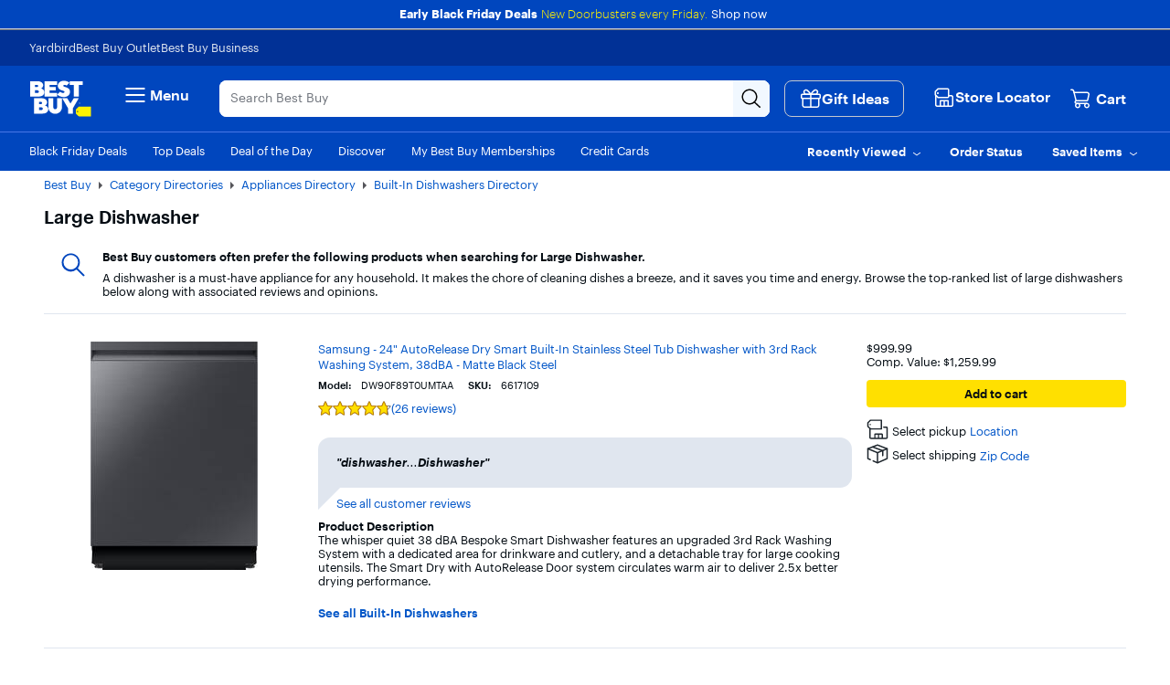

--- FILE ---
content_type: text/css
request_url: https://www.bestbuy.com/~assets/bby/_com/user-generated-content/longtail-path-pages-summary/dist/client/client-50bf7608e753c1653a65e77b6617c2a4.css
body_size: -4
content:
.user-generated-content-longtail-path-pages-summary .intro-block{line-height:19px}.user-generated-content-longtail-path-pages-summary .ugc-components.ugc-line-clamp .bg-fade-out{position:relative}.user-generated-content-longtail-path-pages-summary .ugc-components.ugc-line-clamp .bg-fade-out:after{background:linear-gradient(180deg,hsla(0,0%,100%,0),hsla(0,0%,100%,.8));bottom:0;content:" ";display:block;position:absolute;width:100%}
/*# sourceMappingURL=client-50bf7608e753c1653a65e77b6617c2a4.css.map*/

--- FILE ---
content_type: application/javascript
request_url: https://www.bestbuy.com/wwbaPKyb7JrNMWnfaISYHRzH/bEXikrYOc7p72hw5/ejRAYyE8BQU/ZwUFIQ/cwZHs
body_size: 158751
content:
(function(){if(typeof Array.prototype.entries!=='function'){Object.defineProperty(Array.prototype,'entries',{value:function(){var index=0;const array=this;return {next:function(){if(index<array.length){return {value:[index,array[index++]],done:false};}else{return {done:true};}},[Symbol.iterator]:function(){return this;}};},writable:true,configurable:true});}}());(function(){SA();Js9();Uv9();var Rn=function(g2,PQ){return g2&PQ;};var t5=function(){rq=["\r3 ","dWj7","g79\nQJF,5#+<<x^0.\x3f",";-&","\x07","/HK ","0#/","9%#B","\"\fJ]",";\bEK1/.\r","1\x3fc\\\n\f","TQ\x3f%","\x3f\\VK5\x07J-<-MwT$99hC/Y>h/,\"\fJQ&`[S1:","GWB\'0","-8","+B","/2","`A\vilpD","WJN,","\n\'{","&)VLF5","$1Y","+5<)!\fSQ70\rGL","p","F)7$=0WH*2(\rQkF=","\b9)\fUl,-9\x07\x40L","\\ 6\fM]C\b\x00\x3f","\x07\x00\v$-","\'8","(\bH",".HO6%.","3Q","3)#-","59+\x00","#=Y]K\t>!8",";!RK 5,","%2\vZ\\J",")1Y","tH_6$\v)!9","6-D~*.(%PL]3\x07","\v>,88n|","ZC5","","39A",",3|ZL3\x001*\x070","3\b","8-\nI]1/1\rA]]","\tFAA9","++\"\':2","B5\x00","\f#sM\'%|8YMHw","\fPNF99-!-NW+","3VPj,","\'&8R[1/.","$6-tL*2=P","\v#","\rv","lpD","1;","9&0>u]5,=\vPUJ4\x00 (<","K\\2",".\rJ#<\n!)\x00BV1`+AP\x40/\x00T\t1<\b=lU#)2\tYTV","+:\'B","F]A>","1e","c]3)\x3f\rzJF\x3f\x00\v$!;\tBV1","IH)","FLN9","2:\n!)","=-4.B",";","xg$7=A","*\vT[7%9vYA,\x07","/6\"",",\tR]M6","$</\bT","37$u\fKSe0RQAz\"5\'K\x07)C]7%.","\r\tHZ `\vGWM;\x00","ETZ=","\x075-","wQ4","$Xve","","J\f","\x07\t3-&","|$49<\\UJ\x071<","BZ.)(\\KF8$1\b=-\x40]","UJ)\x07\r5","6>","%.\\[J\r5:90+TL7!(ZV","=*0","\f%9_q]+$3","<$68>BT .5X|N.","G1!W","L2)\x3f,8","","OJ*-9\'WR","\v<!$\fUY&49pJ]5","$)!J]64=E","PVN8\x00$2%","2\rB","*\fJQ)9","VWC6-\n1 \bTK);TT\\","\\VF)","12%-[L]3\x07","2%>\\Lh\x3f\x003\v=-4(","TJ\\\x3f","7&\bDLe\x079PJN.7","UW*4","j","\fx","/Y\x00\b","PQ+$3f[\x40*1\"\'","*!-","Y","-)8\fPV","=\x00.5>6))FL$",",<\b","0\"HJ!(\t","\x07\"","RqA.","/3.","xg5(=AWB;\x07","\\VK\x3f\f;\f","EM,,88ZK[\x00\v","Q65PWZ.F5\t$!0","*.0\x07T\\J4","&(9\v^zF5\"!\b%\nIY)","p_:6JIFra3CL&Y]NzTQ4kZ~#","\tB[*$9=gql5>-!"," $2%Tl 3(","3XWZ)\'&",">AH","Y5","Y&#9A","VPJ9\'\x3f8;\'#H[*,","TTZ\x3f;","|N.","TVK5",";\'","6#\x00WW6%8","EM]","1,:\bIL\t)/PVJ(","_;\x00WsK04NJ 3a.GQzDEJ-\tu~]\repdR\bjDT-P","\x3f\x07[^F(1\x071!\x07(\tU]63","F_\v!1\r","\fMJ","\vZVA\x3f\x00\x3f&",">\x07<)","!%:[](\"<","4-\x07!-7","8\rYLN#<\n8<","(","\x079&\n","$=0"," &8FU ","FH59FQ\x404","6qhP","O]$","3i^r","\tJY(.\x07ALC\x3f\"","\n\v_\\7)*\rGgZ4\v 81","09XQ\\)","3\n_]L.","PN);\x00:%)SA","\'6$=HQ+4/","B\x3f:0\"FL,/2RH\x40(\x00\v9<B","o0CY\\k2\'-{295\fdt),XIn\'\v8\naw5o_F","\x07\"&\n8)","=\x3f","U\x40/\x07","LVL\x001<\'","5aQB\x3fc\t\b!%B","HZ)","CW()ZUN.\'!>KT 2","98)0(,UJ$9S^J(","2\x07Q]{#","F","!1)B\\","\x00 fk7g}a1&/<*k","S","`\x3f.9 ","DVOJ4N","#-","","8\rCQL\x3f$5$948H","[55;","9)\x3fBY!%.","1<4/bN .(","\\TC\x3fp+\n!/\x07Y149EL","!>FA","\\Z]","(\x3f","\")\nWTJ)",">P[[","\x3f&","\f6","QWL/$","\fPT[","","\\J<$","#3\x07^QJ\b<-","8#wP*.9&\x40UM\x3f\'\">6)"," )\f0","5<\n< ","cfzPV\\5+1<\nh","j\\F)","","6-Dk<.(\x00PKF)\'5+-O","%","\t\"\'&N_,.ZTN.","B\r7 ","K\x3f\t5\f\n!-","d%/W","`HV","\\2-","XWU\b 7:5-#I]&45\x07[","KY1&3XnJ(\x07>","#<","K7+#","Q\fcM","U]5,=\vP","S]3",".\r5<","#\'<9\x00","+1","\x07\t","%$\x07","\x00$)0-","*$c","]\x3f\x07>;)S","Q]M/","#","($\x40","<\'%RL ","\';)SQ*.","\\Ka;:","\x00+>","u+\x07/!FJ$-/WAA_\x3fI","l+V","-\v1Ql","%+","K[\x3f8\x07 +Iu$.5\x40TN.","%I]7\b9RP[","\x07#>&%NT,4%\v]YA=","\x00TT","$37QQ\\","<# ","8-DP 3","\tT\vlR-72\x3fx","\f\x40UB#","1xYW\t8<\"T","B]M1\x00>5%:>\fUA43T_J","  \n","#IL 2PV[","3 ),\v\bSh$2=Fy_3","CY<:*\\J[2","$7","$-#IL","&\'6)8uq","&<\bDQ$,\x00TJl5","37$u\t\fUL-`\f\x40_3","\x07\t\"!!","JQ(%\bE]\\","K1!\x3fy]A","/\x07/;8)FL$","PNJ4\x00","&-1#","FPN(+\":\n,A^ 2","4\n*CJ,69j]Y;\v$-","Q\\zp)K#-N\\e%2XY;p\'\ru8W]e9XQ\\))0","DP #7;AW];;%\'4\x40V$,"," )^","NG\'-\t>%\nY043\\TC","]QI.",",p~h=>!%<uk\n\x3fmau;5.\f=%\x07LT(.3DJ\\.(1e}_\fpvkP\f","\tQ[","/ ~\x3fBV!%.\rG","\f5&<#T","$x","1","5;98#FU "];};var G0=function(){return Jb.apply(this,[I8,arguments]);};var EQ=function(){return Ok["window"]["navigator"]["userAgent"]["replace"](/\\|"/g,'');};var qQ=function(){return [];};var hE=function(P0,hU){return P0<=hU;};var YQ=function(){ph=["+I\x07","2;!","SG\vO","I.\'\x40\v6=>N","6&8P\'HU\x00$=Y!-&\"","!C\r","2&>DY\f","1X\r-5#D","K1gk","1\x3fD","I","m\x00","7\'0G","1 P{\rY39!\x4000","7OO\v","0#0G\x07 1","Y1;!","\x07[\v^",";S\\J","-!(DO","\'G&%1\x3fT","KC;B&","-+3r]# >RW^H\nc8=\x40D-\"8D\r^","+","6;TSJ-\"1","m%QX","Q! 8Vn]","","&>A\n\t5%A","\"{\\758s}%*","03&","2AV(E-\"=Y","\vH\'7U\x07\f\t","& [\t","Q^HD","#==E{\b_83<\x40","X\r\x006<","25#SsY",";\"C\x07O",":\x40x","M R\x00Efx073\x00","}\n.=5\x00N\fH3\"r\x40\vC\'\'%RY\fX\v&v<[\nN61#AV\r-%&U\n\x00l^NWU\nI1v&[Db=%E[Aov<[\nN0&0YWUG \"!\t6t9A_XLY+Y\f\vl=%E[\fB\v~{\t*;5","&[4/=%I_X\x40\f0\"rF0:qAWJ\nD*\";BC#8$EY","X/6}\n6\x00(P","\'1%","Q","\x00679lY","\\_%\'V\t\n","]Y1&7 \x406\x008MI\fL3","I\f_-1","D","F\b.\"4","PH\vH\x3f/93\x40","=7T","&:3G46=#pU]\r","!","!P_(L\x003!G\r\f\t","\b\'","$F_\n",">=W41qf[\vE","!<0R4UH","9N\r* 7l+\r\'7%","-\'%dN"," y;SU","w\f\b/1qp3|X{&!7F","\vWX_53 k;\x000","\bH\v.\x3f!G\r\f\t1","\x3fE","0.\"4RSE\rc>AN.,"," 9>[\'2 9","=A",", 8M","3D!5%ITWG57!W\n6","430s(5,0>R","I\v* 7F","7*","5!","Q.7*\n6<k\x00\x40\fO]j","\'0s\x3f_]**,7","G\n\v33D7\n\'8MN","+7 u","p6}=r\x3f\f\x07g","0%;S\n",":0L","\f","6Ej_.3&Q","F\'\'%wQa =","\n\' 9O","\f!<BH","A\n\x07$=\x3fE","W3=P","P\x07V}:7\x40!\'5%U_","05<E","+ ","H\r7\x3fQ1","u\t*;5","0",".:\x00\x00","k","76D","AY^\n*4;X\ro1\'EN\v","#8!H","# 9","$#5","\t\f\n=5DT","YI9;Z\"",">","\x0701\"S","9H","&3!y\v\x07.1","YC\r*8\'Q","\x07f(","3D\t&9I^","$$%","S_\"&F","!7V\n\x00p_\nn-87W\n\b,","]Y</3\x3fQ\n\x00-At\x40","D\n","+\x3f1\\","RTH\v&$`","S","!02^|\t,7!ZPt$7C-vN/\tM\t\b.","&9E","\"Q","9TJBV","L3 Y","\x00\v+1\x3fT.","z!","DS","6ErJ8&F\v5=UI","K-=\x3fTHBN\"$!QM","P","-7$MT\f`\'3","1q\b\n\':%","&[5.","\vG\n$","\n&%!]\v\r46;#A_","F\b41TW","\n337W\f0, 9ES\v","D\f-7>L","\bB-\"7F0\'","\n8","#ESC","\x000&4Ni_3\"","N-53\x40","\'66LE","6Q. \x07AO",".x;\x07 !6_I13 k\r\r-","r]=U\t","\b#","DD*\"}\n","$#OOY*64","0#!D\r\'0TH\f","",";R\n\'","Y","E_\nL\r,$r]C.&4ACX_\f-8;Z","\r","T^Ny","{~","17\x40!/1\x3fT5C1I","2!C","I\'RY>=\x40\v\x001 ","\\C/:+x\v\x00","eH_","<%T\x07IBV","#05","0-%&U\b30=6GH",""," > [\t","/34T(N_&\"!","-:#E^^\r\"\"7W\f\t%1","<w.n","U\n\n79qCV\r\n771_D81qEYH&2","W780T|(","W/n","21=L^","!$3Z\x00","","0P\x07wC1\x007F\n\b,","*18GN","5A","U\v5\'\'$L","\f!<4N","E12%U$-:2UHC:","9v\"EI_&\'7&UFY","K","` $=G\vb7FY\r5* 74%y8N","=I&vp\"C1+1&E","\x00H","<w#","ng~UOJs","\\\b{/3X\x07\v# 4D","O\v]-27P=\n.0","%\x00794NI","~\r1\x3f<S","W/","H\r\v33P\b1#O\x00I_=\"\"3","$Q\n\x07\b0f","3>Q\t\t65tJ","\'9\rQ\n","\x3fc\'5","\"W","","g0","o43\x40^","&:U\n\b/","W\n\v","(EH7K;*$&\\","IH","- >TJ","11%b[H**1<U\b","9>U_5B&3\x40","\f,","6;TSJ","i9j-y","U\x07\x00.1#ASC0-5>A\x00\n\t%#AS\fT","^^\t/7+z","5\x3f!]\n\v+ (C[J",".!4lTY","\"U","&1=Tb","$!=L!_\n^,8]","OY.3X0=6H","5&%","65#T#HN*85",":3G-/1","&","42 ","$NNB","#4V","60T_\nT","0\'#RH","^r\'9D\v,20AJN#;1R\b<&0&0Y","W/U ","/;#Y","L","\"0&>RW_\x00Y\v\"5&]\nG-67UYY,8r_l","2OTN\r","0\rx\'lLt)\'`073","!5=L^(E-\"=Y","2OI\f_\f \"=F","_\fy/3\x3fQ\n10DH>B\v\n8>]\n","K\v,;","17\x400\n\n\';$T6Y\fD&;\x40","&#A","OA0\'","KCB-","03&}\n0\"0L","\x07UC\r&$6[\r","a-Q[\x3fq{\ffOA","!VT","&[\"\n\'0","\x00UYy.3rd\b\x00o=\x3f","!Q\n\x07*\'\'\"A_","T","#O[\fD-3\x40","^1*26Q\n","9[D\"\"=F","1-*\x07e3e.h7\x07\x00k3&%","~R\x07Y","03&`\r-!%","S","V^\r\n86Q,","8DLCc=Z\t6tEH]\r*9<)\f784","z8L\n:81}# >R","3$D-\r!.=6H","","*81X\x071","\x0765","y\rV\tL8&5%A","%>]\x07","\b|","34T5HZ\n&$","&=\"","I\f^","\vNC","31<A[H\v","33<","V^\r#<W\n\b,\'","q<7&","&4Q_\vY4&2;U/-\"TW9N&%!","\\\f\n\'tEU\fHY\x073!_\fb8E\x00_\n","C"," &4A","\t4\x3f<\bv!B","3!Q"," :;W","\"C","B%\x3f Y41#>R","-\"=","h","L!\x3f7ZN\v+39TZIC\n,$","38VT","L73 x\v\x00","A[Xl\t3:7\x40D3\v73|I","I,_\f0\"7P","*8<Q4& 9","B","/1\'L","2;G!<X_\bY,8","D_"];};var OD=function(zD,kE){return zD>>>kE|zD<<32-kE;};var CY=function(DQ,GY){return DQ/GY;};var QP=function(VV){var bV=['text','search','url','email','tel','number'];VV=VV["toLowerCase"]();if(bV["indexOf"](VV)!==-1)return 0;else if(VV==='password')return 1;else return 2;};var UD=function(xL){if(xL===undefined||xL==null){return 0;}var nx=xL["toLowerCase"]()["replace"](/[^0-9]+/gi,'');return nx["length"];};var mS=function(wn){var zp='';for(var Px=0;Px<wn["length"];Px++){zp+=wn[Px]["toString"](16)["length"]===2?wn[Px]["toString"](16):"0"["concat"](wn[Px]["toString"](16));}return zp;};var E2=function(D5,O2){return D5|O2;};var tQ=function Vh(m5,dU){'use strict';var mb=Vh;switch(m5){case YN:{var VL=dU[zB];zV.push(WY);var vx;return vx=VL&&l5(PV(typeof rQ()[Wb(UV)],D0([],[][[]]))?rQ()[Wb(QV)](G2,FV):rQ()[Wb(SL)].call(null,AU,tq),typeof Ok[WV(typeof Z5()[AV(p0)],D0([],[][[]]))?Z5()[AV(wU)](Nn,YE):Z5()[AV(zU)].call(null,j0,n2)])&&PV(VL[cq()[AL(Zq)](tU,J2,PS)],Ok[Z5()[AV(wU)](Nn,YE)])&&WV(VL,Ok[Z5()[AV(wU)](Nn,YE)][cq()[AL(sE)].apply(null,[xh,wp,mn])])?Z5()[AV(mV)](mp,FQ):typeof VL,zV.pop(),vx;}break;case FW:{var I0=dU[zB];return typeof I0;}break;case Hf:{var O0=dU[zB];zV.push(rE);var qb;return qb=gb(E6,[PV(typeof rQ()[Wb(LY)],D0([],[][[]]))?rQ()[Wb(QV)].apply(null,[ME,Bp]):rQ()[Wb(mV)].call(null,Ub,Jj),O0]),zV.pop(),qb;}break;case Ms:{return this;}break;case Iv:{var x0=dU[zB];zV.push(rV);var Ib=Ok[rQ()[Wb(EY)](SQ,A2)](x0);var cQ=[];for(var nq in Ib)cQ[PV(typeof rQ()[Wb(R2)],D0([],[][[]]))?rQ()[Wb(QV)](WQ,LL):rQ()[Wb(sb)].call(null,OP,sL)](nq);cQ[Z5()[AV(V5)](Y2,bn)]();var gE;return gE=function fP(){zV.push(fD);for(;cQ[WV(typeof cq()[AL(Jj)],D0('',[][[]]))?cq()[AL(LY)](Hp,tP(LY),dP):cq()[AL(XV)](BL,wD,Cx)];){var QL=cQ[cq()[AL(bE)].call(null,jb,J2,sb)]();if(zE(QL,Ib)){var Rx;return fP[Z5()[AV(xx)].call(null,VD,Q2)]=QL,fP[Z5()[AV(Aq)](vU,gj)]=tP(sb),zV.pop(),Rx=fP,Rx;}}fP[Z5()[AV(Aq)](vU,gj)]=tP(LY);var BD;return zV.pop(),BD=fP,BD;},zV.pop(),gE;}break;case Z7:{var tg=dU[zB];var Hr;zV.push(tK);return Hr=tg&&l5(rQ()[Wb(SL)](CQ,tq),typeof Ok[Z5()[AV(wU)](Nn,RI)])&&PV(tg[WV(typeof cq()[AL(JO)],D0([],[][[]]))?cq()[AL(Zq)](LL,tP([]),PS):cq()[AL(XV)](UO,tP(tP(sb)),Fl)],Ok[WV(typeof Z5()[AV(R2)],D0([],[][[]]))?Z5()[AV(wU)](Nn,RI):Z5()[AV(zU)].call(null,ME,Nl)])&&WV(tg,Ok[Z5()[AV(wU)](Nn,RI)][cq()[AL(sE)](kT,DX,mn)])?Z5()[AV(mV)](mp,bO):typeof tg,zV.pop(),Hr;}break;case gm:{var bc=dU[zB];return typeof bc;}break;case s3:{var pX=dU[zB];var cK=dU[wB];var dS=dU[HB];zV.push(v4);try{var Mt=zV.length;var xc=tP({});var sw;return sw=gb(E6,[rQ()[Wb(sO)].call(null,jl,Bg),Z5()[AV(m4)](qI,xZ),Z5()[AV(pw)](bC,kr),pX.call(cK,dS)]),zV.pop(),sw;}catch(Vw){zV.splice(LI(Mt,sb),Infinity,v4);var NT;return NT=gb(E6,[rQ()[Wb(sO)].apply(null,[jl,Bg]),cw()[Y4(wU)](Fw,FF,Jj,CZ,BG),Z5()[AV(pw)].call(null,bC,kr),Vw]),zV.pop(),NT;}zV.pop();}break;case bf:{var KS=dU[zB];return typeof KS;}break;case UB:{var JG=dU[zB];var Pl=dU[wB];var pT=dU[HB];return JG[Pl]=pT;}break;case HB:{var qg=dU[zB];var J4;zV.push(Sl);return J4=qg&&l5(WV(typeof rQ()[Wb(D4)],D0('',[][[]]))?rQ()[Wb(SL)](B0,tq):rQ()[Wb(QV)](zc,Nr),typeof Ok[Z5()[AV(wU)].apply(null,[Nn,pM])])&&PV(qg[PV(typeof cq()[AL(Ql)],'undefined')?cq()[AL(XV)](m4,JM,B4):cq()[AL(Zq)](qT,KM,PS)],Ok[Z5()[AV(wU)](Nn,pM)])&&WV(qg,Ok[Z5()[AV(wU)](Nn,pM)][WV(typeof cq()[AL(fw)],D0([],[][[]]))?cq()[AL(sE)](VT,wF,mn):cq()[AL(XV)].call(null,RC,Yt,wZ)])?Z5()[AV(mV)](mp,Qg):typeof qg,zV.pop(),J4;}break;case X9:{var MC=dU[zB];return typeof MC;}break;case ZR:{var Iw=dU[zB];zV.push(Vl);var dr;return dr=Iw&&l5(rQ()[Wb(SL)](tn,tq),typeof Ok[Z5()[AV(wU)].call(null,Nn,EO)])&&PV(Iw[cq()[AL(Zq)](vT,tP(tP(LY)),PS)],Ok[WV(typeof Z5()[AV(SL)],D0([],[][[]]))?Z5()[AV(wU)].call(null,Nn,EO):Z5()[AV(zU)](II,NK)])&&WV(Iw,Ok[Z5()[AV(wU)](Nn,EO)][cq()[AL(sE)](Hg,TO,mn)])?Z5()[AV(mV)](mp,tt):typeof Iw,zV.pop(),dr;}break;case QN:{var TC=dU[zB];var NZ=dU[wB];var BT=dU[HB];zV.push(sO);TC[NZ]=BT[Z5()[AV(xx)].call(null,VD,Gc)];zV.pop();}break;case Sf:{return this;}break;case Kk:{zV.push(hg);this[Z5()[AV(Aq)].call(null,vU,ZZ)]=tP(LY);var CT=this[rQ()[Wb(wF)](ZM,RG)][LY][cw()[Y4(QV)](jJ,OM,JM,X4,Zq)];if(PV(WV(typeof cw()[Y4(BG)],D0([],[][[]]))?cw()[Y4(wU)].apply(null,[rc,FF,zU,BG,BG]):cw()[Y4(zU)].apply(null,[SL,Yr,ET,bC,DG]),CT[WV(typeof rQ()[Wb(LX)],D0('',[][[]]))?rQ()[Wb(sO)](fC,Bg):rQ()[Wb(QV)](lM,fI)]))throw CT[Z5()[AV(pw)](bC,mp)];var BM;return BM=this[PV(typeof rQ()[Wb(lS)],D0([],[][[]]))?rQ()[Wb(QV)].apply(null,[AJ,cZ]):rQ()[Wb(Tt)].apply(null,[bT,kg])],zV.pop(),BM;}break;case PB:{return this;}break;case ps:{var sJ=dU[zB];return typeof sJ;}break;case Jf:{zV.push(ft);var Zw;return Zw=rQ()[Wb(Aq)].apply(null,[LZ,br]),zV.pop(),Zw;}break;case M8:{var kO=dU[zB];var pK;zV.push(XO);return pK=kO&&l5(rQ()[Wb(SL)].call(null,TA,tq),typeof Ok[Z5()[AV(wU)](Nn,nw)])&&PV(kO[cq()[AL(Zq)](Iq,tP(sb),PS)],Ok[PV(typeof Z5()[AV(VD)],'undefined')?Z5()[AV(zU)](ml,UF):Z5()[AV(wU)](Nn,nw)])&&WV(kO,Ok[Z5()[AV(wU)](Nn,nw)][cq()[AL(sE)](xD,tP(tP(sb)),mn)])?Z5()[AV(mV)].call(null,mp,NK):typeof kO,zV.pop(),pK;}break;}};var LI=function(kl,zX){return kl-zX;};var VC=function sT(dM,Dg){var qC=sT;var HJ=Bw(new Number(Ms),xl);var NO=HJ;HJ.set(dM);do{switch(NO+dM){case fj:{dM+=q7;return zV.pop(),QZ=SC[kt],QZ;}break;case F8:{var SC=Dg[zB];var kt=Dg[wB];var lF=Dg[HB];zV.push(VZ);Ok[rQ()[Wb(EY)].apply(null,[TE,A2])][rQ()[Wb(YC)](DS,Ct)](SC,kt,gb(E6,[Z5()[AV(xx)].apply(null,[VD,Jh]),lF,rQ()[Wb(wU)].call(null,kq,nK),tP(LY),MS()[N4(LY)](YC,G4,TO,Bx,dC,NJ),tP(SI[lS]),PV(typeof Z5()[AV(RG)],D0('',[][[]]))?Z5()[AV(zU)](dP,dK):Z5()[AV(TS)](lI,mQ),tP(LY)]));dM-=tv;var QZ;}break;case X3:{var jI=Dg[zB];zV.push(JC);dM+=wf;var Lw=gb(E6,[DC()[XK(QV)](lS,YM,FF,cZ),jI[SI[lS]]]);zE(sb,jI)&&(Lw[cq()[AL(Kg)](dT,tP(tP(LY)),rE)]=jI[sb]),zE(SI[XV],jI)&&(Lw[cq()[AL(n4)].call(null,s2,VM,wJ)]=jI[SI[XV]],Lw[cq()[AL(nK)].call(null,nG,tP(tP(LY)),qG)]=jI[JM]),this[rQ()[Wb(wF)](ZK,RG)][PV(typeof rQ()[Wb(WQ)],D0([],[][[]]))?rQ()[Wb(QV)].call(null,DT,ft):rQ()[Wb(sb)](Gp,sL)](Lw);zV.pop();}break;case vs:{dM+=Rk;var Ll=Dg[zB];zV.push(WT);var LC=Ll[cw()[Y4(QV)](jZ,OM,GC,LF,Zq)]||{};LC[rQ()[Wb(sO)](n0,Bg)]=Z5()[AV(m4)](qI,WY),delete LC[Z5()[AV(51)](75,441)],Ll[cw()[Y4(QV)](jZ,OM,tP(tP(sb)),sb,Zq)]=LC;zV.pop();}break;case rz:{var Ew=Dg[zB];var zJ=Dg[wB];var S4=Dg[HB];zV.push(Wr);Ok[rQ()[Wb(EY)](X2,A2)][rQ()[Wb(YC)](KP,Ct)](Ew,zJ,gb(E6,[Z5()[AV(xx)].call(null,VD,xV),S4,rQ()[Wb(wU)](Zx,nK),tP(LY),MS()[N4(LY)](YC,SL,Aq,NM,dC,nK),tP(LY),Z5()[AV(TS)](lI,qV),tP(LY)]));var MO;dM+=Wf;return zV.pop(),MO=Ew[zJ],MO;}break;case q9:{dM+=HA;return zV.pop(),QX=O4,QX;}break;case rf:{var YI=mr(Ok[Z5()[AV(Zq)].apply(null,[WQ,Jg])][PV(typeof rQ()[Wb(br)],D0('',[][[]]))?rQ()[Wb(QV)].apply(null,[Ic,bX]):rQ()[Wb(jt)].call(null,Pc,ZC)][Z5()[AV(Uw)].call(null,cC,Cq)][PV(typeof rQ()[Wb(QK)],'undefined')?rQ()[Wb(QV)].apply(null,[Ml,kg]):rQ()[Wb(fO)].apply(null,[xC,EM])](cq()[AL(wT)](BJ,tP(LY),ZF)),null)?rQ()[Wb(JM)].apply(null,[DM,fX]):cq()[AL(BG)].apply(null,[hJ,bE,wM]);var JF=mr(Ok[Z5()[AV(Zq)](WQ,Jg)][rQ()[Wb(jt)](Pc,ZC)][Z5()[AV(Uw)].call(null,cC,Cq)][rQ()[Wb(fO)].apply(null,[xC,EM])](Z5()[AV(tK)].call(null,QT,xJ)),null)?rQ()[Wb(JM)](DM,fX):PV(typeof cq()[AL(Gt)],'undefined')?cq()[AL(XV)](HM,tP(tP(LY)),j0):cq()[AL(BG)].call(null,hJ,tP(tP([])),wM);var pG=[Jc,OZ,MI,TJ,AK,YI,JF];var O4=pG[cq()[AL(YT)](Tl,pC,jO)](cM()[TI(QV)].apply(null,[ZI,G4,zK,sb,gC]));var QX;dM+=cv;}break;case xW:{if(WV(R4,undefined)&&WV(R4,null)&&Rg(R4[cq()[AL(LY)](XM,ET,dP)],SI[lS])){try{var xF=zV.length;var MK=tP(tP(zB));var vw=Ok[rQ()[Wb(RX)](gI,EG)](R4)[Z5()[AV(bJ)](fO,ZI)](Z5()[AV(br)](KT,d4));if(Rg(vw[cq()[AL(LY)](XM,tP(tP(LY)),dP)],BG)){kJ=Ok[cq()[AL(xx)].apply(null,[Vt,Or,YT])](vw[SI[dC]],Zq);}}catch(DZ){zV.splice(LI(xF,sb),Infinity,dK);}}dM+=H3;}break;case pk:{var rt=Dg[zB];zV.push(sF);dM+=c9;var EZ=gb(E6,[DC()[XK(QV)](lS,nb,YC,cZ),rt[LY]]);zE(SI[Zl],rt)&&(EZ[cq()[AL(Kg)](QY,YC,rE)]=rt[sb]),zE(XV,rt)&&(EZ[cq()[AL(n4)].apply(null,[Ln,Aq,wJ])]=rt[SI[XV]],EZ[cq()[AL(nK)].apply(null,[Q5,tP({}),qG])]=rt[JM]),this[rQ()[Wb(wF)].apply(null,[XD,RG])][rQ()[Wb(sb)].call(null,OE,sL)](EZ);zV.pop();}break;case q6:{Ok[rQ()[Wb(EY)](vX,A2)][rQ()[Wb(YC)](fD,Ct)](rC,vM,gb(E6,[Z5()[AV(xx)].apply(null,[VD,hr]),nI,rQ()[Wb(wU)](WI,nK),tP(SI[lS]),MS()[N4(LY)](YC,QV,KM,mg,dC,tP([])),tP(LY),Z5()[AV(TS)](lI,hl),tP(LY)]));var MG;return zV.pop(),MG=rC[vM],MG;}break;case Ds:{var TK=Dg[zB];dM+=hs;zV.push(wl);var Jr=TK[cw()[Y4(QV)](ll,OM,II,SL,Zq)]||{};Jr[rQ()[Wb(sO)](kD,Bg)]=Z5()[AV(m4)](qI,SZ),delete Jr[WV(typeof Z5()[AV(41)],D0([],[][[]]))?Z5()[AV(51)](75,522):Z5()[AV(7)](20,242)],TK[cw()[Y4(QV)].apply(null,[ll,OM,UX,MF,Zq])]=Jr;zV.pop();}break;case E8:{var rC=Dg[zB];var vM=Dg[wB];var nI=Dg[HB];dM-=Oz;zV.push(JO);}break;case A6:{var Pw=Dg[zB];zV.push(lM);dM+=OR;var Ag=gb(E6,[DC()[XK(QV)](lS,lr,NJ,cZ),Pw[LY]]);zE(sb,Pw)&&(Ag[cq()[AL(Kg)](mw,LY,rE)]=Pw[SI[Zl]]),zE(XV,Pw)&&(Ag[WV(typeof cq()[AL(TO)],D0('',[][[]]))?cq()[AL(n4)].apply(null,[Sx,tP({}),wJ]):cq()[AL(XV)](GS,pw,KI)]=Pw[XV],Ag[cq()[AL(nK)](SM,tq,qG)]=Pw[JM]),this[rQ()[Wb(wF)].call(null,Il,RG)][rQ()[Wb(sb)].call(null,R9,sL)](Ag);zV.pop();}break;case Fk:{var QC=Dg[zB];zV.push(gK);dM+=Mm;var nl=QC[cw()[Y4(QV)](Fg,OM,rT,Yt,Zq)]||{};nl[rQ()[Wb(sO)].call(null,Cp,Bg)]=WV(typeof Z5()[AV(QF)],'undefined')?Z5()[AV(m4)](qI,q4):Z5()[AV(zU)](QJ,Bc),delete nl[Z5()[AV(51)](75,579)],QC[PV(typeof cw()[Y4(xx)],D0([],[][[]]))?cw()[Y4(zU)](cF,T4,ET,Ut,RT):cw()[Y4(QV)](Fg,OM,tP({}),IZ,Zq)]=nl;zV.pop();}break;case r9:{var FK;return zV.pop(),FK=kJ,FK;}break;case Ev:{zV.push(QJ);var Jc=Ok[Z5()[AV(Zq)].apply(null,[WQ,Jg])][WV(typeof DC()[XK(D4)],D0([],[][[]]))?DC()[XK(dC)].call(null,OM,rO,qc,DX):DC()[XK(sb)](jK,FQ,LF,nG)]||Ok[rQ()[Wb(jt)].apply(null,[Pc,ZC])][DC()[XK(dC)](OM,rO,sb,DX)]?rQ()[Wb(JM)].apply(null,[DM,fX]):cq()[AL(BG)].call(null,hJ,XV,wM);var OZ=mr(Ok[Z5()[AV(Zq)](WQ,Jg)][rQ()[Wb(jt)].call(null,Pc,ZC)][PV(typeof Z5()[AV(HI)],'undefined')?Z5()[AV(zU)].call(null,vg,I4):Z5()[AV(Uw)].call(null,cC,Cq)][rQ()[Wb(fO)].apply(null,[xC,EM])](Z5()[AV(UV)](br,WJ)),null)?WV(typeof rQ()[Wb(nK)],D0('',[][[]]))?rQ()[Wb(JM)](DM,fX):rQ()[Wb(QV)].call(null,dl,KT):WV(typeof cq()[AL(Pg)],'undefined')?cq()[AL(BG)].call(null,hJ,tP(tP(LY)),wM):cq()[AL(XV)](Jg,GM,Mw);var MI=mr(typeof Ok[Z5()[AV(kM)](ZC,SP)][PV(typeof Z5()[AV(bg)],D0('',[][[]]))?Z5()[AV(zU)](nt,qT):Z5()[AV(UV)](br,WJ)],cq()[AL(Zl)](WZ,LX,cC))&&Ok[Z5()[AV(kM)].call(null,ZC,SP)][Z5()[AV(UV)](br,WJ)]?rQ()[Wb(JM)](DM,fX):cq()[AL(BG)](hJ,tP(LY),wM);var TJ=mr(typeof Ok[Z5()[AV(Zq)](WQ,Jg)][Z5()[AV(UV)](br,WJ)],cq()[AL(Zl)].call(null,WZ,tP(tP(sb)),cC))?rQ()[Wb(JM)].apply(null,[DM,fX]):cq()[AL(BG)].apply(null,[hJ,X4,wM]);dM-=WW;var AK=WV(typeof Ok[Z5()[AV(Zq)](WQ,Jg)][cq()[AL(g4)].call(null,Qg,bg,jK)],WV(typeof cq()[AL(bE)],D0([],[][[]]))?cq()[AL(Zl)](WZ,BG,cC):cq()[AL(XV)].apply(null,[mg,tP(tP({})),ng]))||WV(typeof Ok[rQ()[Wb(jt)](Pc,ZC)][cq()[AL(g4)].apply(null,[Qg,lS,jK])],cq()[AL(Zl)].call(null,WZ,tP(tP({})),cC))?rQ()[Wb(JM)](DM,fX):WV(typeof cq()[AL(nC)],'undefined')?cq()[AL(BG)].apply(null,[hJ,bC,wM]):cq()[AL(XV)].call(null,Cl,II,Cr);}break;case T3:{zV.push(BI);dM+=T7;var Yc;return Yc=[Ok[Z5()[AV(kM)](ZC,Lx)][cq()[AL(VI)](mq,JM,HI)]?Ok[Z5()[AV(kM)].apply(null,[ZC,Lx])][cq()[AL(VI)](mq,JM,HI)]:WV(typeof Z5()[AV(ZT)],'undefined')?Z5()[AV(pF)](Xl,ZG):Z5()[AV(zU)](XC,dI),Ok[Z5()[AV(kM)].call(null,ZC,Lx)][Z5()[AV(sL)].call(null,tK,WT)]?Ok[Z5()[AV(kM)](ZC,Lx)][Z5()[AV(sL)].apply(null,[tK,WT])]:Z5()[AV(pF)](Xl,ZG),Ok[Z5()[AV(kM)](ZC,Lx)][cq()[AL(WJ)](HM,tP(tP(sb)),lS)]?Ok[PV(typeof Z5()[AV(Mw)],D0([],[][[]]))?Z5()[AV(zU)](rM,OG):Z5()[AV(kM)].call(null,ZC,Lx)][cq()[AL(WJ)](HM,TM,lS)]:Z5()[AV(pF)].apply(null,[Xl,ZG]),mr(typeof Ok[Z5()[AV(kM)].apply(null,[ZC,Lx])][rQ()[Wb(TM)].apply(null,[Xw,kM])],cq()[AL(Zl)](MP,pw,cC))?Ok[Z5()[AV(kM)](ZC,Lx)][rQ()[Wb(TM)].apply(null,[Xw,kM])][cq()[AL(LY)](Ng,dC,dP)]:pg(sb)],zV.pop(),Yc;}break;case U8:{var R4=Dg[zB];var kJ;zV.push(dK);dM-=x9;}break;case F6:{return String(...Dg);}break;case lR:{return parseInt(...Dg);}break;}}while(NO+dM!=MB);};var HF=function(){return Jb.apply(this,[PB,arguments]);};var Ir=function(){return z4.apply(this,[Hf,arguments]);};var l5=function(hK,GZ){return hK==GZ;};var xK=function(){return Jb.apply(this,[xR,arguments]);};var mr=function(hM,mX){return hM!=mX;};var Rg=function(JK,mM){return JK>mM;};var Ur=function UJ(LM,jX){'use strict';var nT=UJ;switch(LM){case dB:{zV.push(GM);var Mg=Ok[rQ()[Wb(EY)](JJ,A2)][Z5()[AV(pr)](Br,OK)]?Ok[rQ()[Wb(EY)].call(null,JJ,A2)][rQ()[Wb(VM)](vX,JM)](Ok[rQ()[Wb(EY)].call(null,JJ,A2)][Z5()[AV(pr)].call(null,Br,OK)](Ok[Z5()[AV(kM)](ZC,kP)]))[cq()[AL(YT)](VX,GS,jO)](cM()[TI(QV)](Qr,NJ,Dw,sb,gC)):WV(typeof Z5()[AV(hO)],D0([],[][[]]))?Z5()[AV(jt)].apply(null,[TS,AT]):Z5()[AV(zU)](dw,tI);var lO;return zV.pop(),lO=Mg,lO;}break;case F7:{zV.push(wJ);var rS=cM()[TI(TS)](sX,Or,rE,XV,KO);try{var cJ=zV.length;var dO=tP(tP(zB));if(Ok[Z5()[AV(kM)](ZC,bD)]&&Ok[Z5()[AV(kM)](ZC,bD)][rQ()[Wb(K4)](EP,FC)]&&Ok[Z5()[AV(kM)].call(null,ZC,bD)][rQ()[Wb(K4)].apply(null,[EP,FC])][rQ()[Wb(wr)](VX,OM)]){var Kw=Ok[Z5()[AV(kM)](ZC,bD)][rQ()[Wb(K4)](EP,FC)][rQ()[Wb(wr)](VX,OM)][cq()[AL(Jj)](Mr,bE,kX)]();var FI;return zV.pop(),FI=Kw,FI;}else{var ct;return zV.pop(),ct=rS,ct;}}catch(jG){zV.splice(LI(cJ,sb),Infinity,wJ);var hC;return zV.pop(),hC=rS,hC;}zV.pop();}break;case Y:{zV.push(CK);var hI=cM()[TI(TS)](xG,QI,VD,XV,KO);try{var C4=zV.length;var Lc=tP(wB);if(Ok[Z5()[AV(kM)](ZC,XQ)][rQ()[Wb(TM)](Ig,kM)]&&Ok[WV(typeof Z5()[AV(wp)],D0('',[][[]]))?Z5()[AV(kM)].apply(null,[ZC,XQ]):Z5()[AV(zU)](Sc,dK)][PV(typeof rQ()[Wb(vI)],D0([],[][[]]))?rQ()[Wb(QV)].call(null,dg,wG):rQ()[Wb(TM)].call(null,Ig,kM)][SI[lS]]&&Ok[Z5()[AV(kM)](ZC,XQ)][rQ()[Wb(TM)].call(null,Ig,kM)][LY][SI[lS]]&&Ok[Z5()[AV(kM)](ZC,XQ)][rQ()[Wb(TM)](Ig,kM)][LY][LY][rQ()[Wb(hT)].apply(null,[Cc,wp])]){var tF=PV(Ok[Z5()[AV(kM)](ZC,XQ)][rQ()[Wb(TM)](Ig,kM)][LY][LY][rQ()[Wb(hT)](Cc,wp)],Ok[Z5()[AV(kM)].apply(null,[ZC,XQ])][rQ()[Wb(TM)](Ig,kM)][LY]);var EX=tF?rQ()[Wb(JM)](vp,fX):cq()[AL(BG)](bb,AC,wM);var Cg;return zV.pop(),Cg=EX,Cg;}else{var WO;return zV.pop(),WO=hI,WO;}}catch(cc){zV.splice(LI(C4,sb),Infinity,CK);var ZJ;return zV.pop(),ZJ=hI,ZJ;}zV.pop();}break;case VN:{zV.push(UK);var Ot=cM()[TI(TS)].call(null,lr,kM,bg,XV,KO);if(Ok[Z5()[AV(kM)](ZC,tb)]&&Ok[Z5()[AV(kM)](ZC,tb)][rQ()[Wb(TM)](nr,kM)]&&Ok[WV(typeof Z5()[AV(MZ)],D0([],[][[]]))?Z5()[AV(kM)](ZC,tb):Z5()[AV(zU)].apply(null,[SJ,LF])][rQ()[Wb(TM)].call(null,nr,kM)][WV(typeof Z5()[AV(ET)],'undefined')?Z5()[AV(AJ)](DO,Gp):Z5()[AV(zU)](tt,cT)]){var Ww=Ok[Z5()[AV(kM)](ZC,tb)][rQ()[Wb(TM)].call(null,nr,kM)][Z5()[AV(AJ)].apply(null,[DO,Gp])];try{var CM=zV.length;var nZ=tP(wB);var CS=Ok[PV(typeof Z5()[AV(lI)],D0('',[][[]]))?Z5()[AV(zU)].call(null,bX,Dw):Z5()[AV(sE)].apply(null,[qF,pE])][Z5()[AV(LX)](n4,ZE)](MT(Ok[Z5()[AV(sE)](qF,pE)][rQ()[Wb(Jj)](Nq,jw)](),qw))[cq()[AL(Jj)](QG,Zq,kX)]();Ok[Z5()[AV(kM)](ZC,tb)][rQ()[Wb(TM)].call(null,nr,kM)][Z5()[AV(AJ)](DO,Gp)]=CS;var KG=PV(Ok[Z5()[AV(kM)].apply(null,[ZC,tb])][rQ()[Wb(TM)](nr,kM)][WV(typeof Z5()[AV(KC)],'undefined')?Z5()[AV(AJ)].call(null,DO,Gp):Z5()[AV(zU)](WI,gM)],CS);var Yl=KG?WV(typeof rQ()[Wb(wr)],'undefined')?rQ()[Wb(JM)].call(null,Y0,fX):rQ()[Wb(QV)].call(null,gS,pJ):cq()[AL(BG)](CO,QI,wM);Ok[Z5()[AV(kM)].apply(null,[ZC,tb])][rQ()[Wb(TM)].call(null,nr,kM)][Z5()[AV(AJ)].call(null,DO,Gp)]=Ww;var GT;return zV.pop(),GT=Yl,GT;}catch(vt){zV.splice(LI(CM,sb),Infinity,UK);if(WV(Ok[Z5()[AV(kM)](ZC,tb)][WV(typeof rQ()[Wb(hO)],'undefined')?rQ()[Wb(TM)].apply(null,[nr,kM]):rQ()[Wb(QV)].call(null,XJ,Kr)][Z5()[AV(AJ)](DO,Gp)],Ww)){Ok[WV(typeof Z5()[AV(sg)],'undefined')?Z5()[AV(kM)](ZC,tb):Z5()[AV(zU)](fM,Gl)][rQ()[Wb(TM)].apply(null,[nr,kM])][Z5()[AV(AJ)].apply(null,[DO,Gp])]=Ww;}var PK;return zV.pop(),PK=Ot,PK;}}else{var Tg;return zV.pop(),Tg=Ot,Tg;}zV.pop();}break;case tf:{zV.push(vC);var YF=cM()[TI(TS)](nw,Ac,QO,XV,KO);try{var zr=zV.length;var MJ=tP(wB);if(Ok[PV(typeof Z5()[AV(rE)],D0([],[][[]]))?Z5()[AV(zU)](WQ,lw):Z5()[AV(kM)].call(null,ZC,fp)][rQ()[Wb(TM)].apply(null,[Rr,kM])]&&Ok[Z5()[AV(kM)].apply(null,[ZC,fp])][rQ()[Wb(TM)](Rr,kM)][SI[lS]]){var IT=PV(Ok[Z5()[AV(kM)].apply(null,[ZC,fp])][PV(typeof rQ()[Wb(sg)],D0([],[][[]]))?rQ()[Wb(QV)].call(null,VG,gO):rQ()[Wb(TM)](Rr,kM)][DC()[XK(CZ)].call(null,hO,mC,NJ,Oc)](SI[sO]),Ok[Z5()[AV(kM)](ZC,fp)][rQ()[Wb(TM)].apply(null,[Rr,kM])][LY]);var qr=IT?WV(typeof rQ()[Wb(bg)],'undefined')?rQ()[Wb(JM)].call(null,Xp,fX):rQ()[Wb(QV)](Sg,CG):cq()[AL(BG)](Jh,bE,wM);var Aw;return zV.pop(),Aw=qr,Aw;}else{var HG;return zV.pop(),HG=YF,HG;}}catch(Og){zV.splice(LI(zr,sb),Infinity,vC);var k4;return zV.pop(),k4=YF,k4;}zV.pop();}break;case Q3:{zV.push(SK);try{var FZ=zV.length;var zF=tP(tP(zB));var tZ=LY;var OO=Ok[rQ()[Wb(EY)](cD,A2)][Z5()[AV(MZ)].call(null,rO,R5)](Ok[Z5()[AV(FC)].apply(null,[Ql,b5])][cq()[AL(sE)](XI,WQ,mn)],cq()[AL(KT)].call(null,x4,JM,Ql));if(OO){tZ++;tP(tP(OO[cM()[TI(LY)].call(null,Qc,hO,bJ,JM,IZ)]))&&Rg(OO[cM()[TI(LY)](Qc,Dw,tP({}),JM,IZ)][cq()[AL(Jj)].apply(null,[Uc,KM,kX])]()[rQ()[Wb(Lt)](Ug,Qr)](Z5()[AV(Vr)](QV,lg)),pg(sb))&&tZ++;}var wK=tZ[cq()[AL(Jj)](Uc,MF,kX)]();var LK;return zV.pop(),LK=wK,LK;}catch(Wl){zV.splice(LI(FZ,sb),Infinity,SK);var xI;return xI=PV(typeof cM()[TI(CZ)],D0(WV(typeof Z5()[AV(Zq)],'undefined')?Z5()[AV(jt)](TS,C):Z5()[AV(zU)](Tt,Gw),[][[]]))?cM()[TI(lS)].call(null,Zr,pO,tP(tP({})),JZ,xT):cM()[TI(TS)].apply(null,[r4,Or,DX,XV,KO]),zV.pop(),xI;}zV.pop();}break;case vf:{zV.push(zl);if(Ok[Z5()[AV(Zq)](WQ,YX)][PV(typeof cw()[Y4(sb)],D0(Z5()[AV(jt)](TS,UN),[][[]]))?cw()[Y4(zU)](rV,zw,lG,Ut,AX):cw()[Y4(D4)].apply(null,[YO,AG,pw,Jj,R2])]){if(Ok[rQ()[Wb(EY)](pV,A2)][PV(typeof Z5()[AV(hO)],D0('',[][[]]))?Z5()[AV(zU)](zM,Mw):Z5()[AV(MZ)].call(null,rO,x5)](Ok[Z5()[AV(Zq)].call(null,WQ,YX)][PV(typeof cw()[Y4(xx)],D0(PV(typeof Z5()[AV(YC)],'undefined')?Z5()[AV(zU)].apply(null,[kr,BL]):Z5()[AV(jt)](TS,UN),[][[]]))?cw()[Y4(zU)](Zr,gG,dC,DX,Nc):cw()[Y4(D4)].apply(null,[YO,AG,LF,bC,R2])][cq()[AL(sE)].apply(null,[dp,MF,mn])],PV(typeof cw()[Y4(Zl)],D0([],[][[]]))?cw()[Y4(zU)].apply(null,[ng,Gr,wU,bJ,mK]):cw()[Y4(QK)].call(null,kG,vr,tP(tP(LY)),BG,zU))){var Fr;return Fr=rQ()[Wb(JM)].apply(null,[qY,fX]),zV.pop(),Fr;}var zC;return zC=Z5()[AV(Wt)](NG,p2),zV.pop(),zC;}var tr;return tr=cM()[TI(TS)](VG,Ac,Yt,XV,KO),zV.pop(),tr;}break;case Jf:{zV.push(Bg);var Hl;return Hl=tP(zE(cq()[AL(sE)](NC,gT,mn),Ok[Z5()[AV(Zq)](WQ,XS)][cq()[AL(jw)].apply(null,[CK,TM,gJ])][cq()[AL(QF)](KK,wD,Jj)][cq()[AL(gI)](wO,pO,rJ)])||zE(cq()[AL(sE)](NC,JM,mn),Ok[Z5()[AV(Zq)](WQ,XS)][cq()[AL(jw)].call(null,CK,wF,gJ)][cq()[AL(QF)](KK,GM,Jj)][PV(typeof cq()[AL(Sr)],'undefined')?cq()[AL(XV)].apply(null,[XG,GS,vT]):cq()[AL(IJ)](Rr,DX,rO)])),zV.pop(),Hl;}break;case Es:{zV.push(RT);try{var rr=zV.length;var Al=tP([]);var HK=new (Ok[Z5()[AV(Zq)](WQ,TG)][cq()[AL(jw)].call(null,Nq,QO,gJ)][cq()[AL(QF)](rI,YT,Jj)][cq()[AL(gI)](Xr,QO,rJ)])();var gc=new (Ok[Z5()[AV(Zq)](WQ,TG)][cq()[AL(jw)](Nq,V5,gJ)][cq()[AL(QF)](rI,mO,Jj)][cq()[AL(IJ)](zY,Aq,rO)])();var RJ;return zV.pop(),RJ=tP({}),RJ;}catch(xw){zV.splice(LI(rr,sb),Infinity,RT);var hX;return hX=PV(xw[cq()[AL(Zq)].apply(null,[vc,pO,PS])][rQ()[Wb(TS)].call(null,Ih,jt)],cq()[AL(CZ)](sM,RX,fl)),zV.pop(),hX;}zV.pop();}break;case hB:{zV.push(pZ);if(tP(Ok[Z5()[AV(Zq)](WQ,SG)][rQ()[Wb(Sr)].call(null,Dq,mn)])){var RK=PV(typeof Ok[Z5()[AV(Zq)](WQ,SG)][rQ()[Wb(OF)].apply(null,[YV,v4])],cq()[AL(Zl)](HP,m4,cC))?rQ()[Wb(JM)].call(null,Cp,fX):WV(typeof Z5()[AV(Sg)],'undefined')?Z5()[AV(Wt)](NG,wS):Z5()[AV(zU)](d4,Jg);var kF;return zV.pop(),kF=RK,kF;}var fZ;return fZ=cM()[TI(TS)].call(null,bF,wF,n4,XV,KO),zV.pop(),fZ;}break;case s3:{zV.push(sK);var Xg=cq()[AL(bJ)].apply(null,[GF,QV,KO]);var zG=tP({});try{var xX=zV.length;var mZ=tP(wB);var WK=LY;try{var RO=Ok[cq()[AL(wZ)].apply(null,[QM,GS,wI])][cq()[AL(sE)](BK,zU,mn)][cq()[AL(Jj)](wC,KM,kX)];Ok[rQ()[Wb(EY)](J5,A2)][Z5()[AV(Dw)](QO,xD)](RO)[cq()[AL(Jj)](wC,tP(tP(sb)),kX)]();}catch(qJ){zV.splice(LI(xX,sb),Infinity,sK);if(qJ[rQ()[Wb(jw)](VU,Kg)]&&PV(typeof qJ[rQ()[Wb(jw)](VU,Kg)],cq()[AL(Yt)](XC,Ut,dC))){qJ[rQ()[Wb(jw)](VU,Kg)][PV(typeof Z5()[AV(sO)],D0([],[][[]]))?Z5()[AV(zU)].call(null,YX,Gl):Z5()[AV(bJ)].apply(null,[fO,Dl])](WV(typeof cM()[TI(sb)],D0(Z5()[AV(jt)].call(null,TS,Ym),[][[]]))?cM()[TI(D4)].call(null,Dc,DX,hO,sb,QK):cM()[TI(lS)](U4,FF,WQ,XT,IK))[Z5()[AV(XZ)](El,xZ)](function(DF){zV.push(f4);if(DF[cq()[AL(qF)](CE,hO,gr)](cq()[AL(xT)].apply(null,[pY,n4,hO]))){zG=tP(tP([]));}if(DF[cq()[AL(qF)].call(null,CE,tP({}),gr)](Z5()[AV(qF)](OM,Q2))){WK++;}zV.pop();});}}Xg=PV(WK,hO)||zG?rQ()[Wb(JM)](vY,fX):WV(typeof cq()[AL(QF)],D0('',[][[]]))?cq()[AL(BG)](f4,UX,wM):cq()[AL(XV)].apply(null,[xO,Dw,xZ]);}catch(PM){zV.splice(LI(xX,sb),Infinity,sK);Xg=DC()[XK(JM)].call(null,sb,OS,mO,QV);}var st;return zV.pop(),st=Xg,st;}break;case QN:{zV.push(bK);var Wc=cM()[TI(TS)].apply(null,[wM,J2,GM,XV,KO]);try{var Tw=zV.length;var rZ=tP(wB);Wc=WV(typeof Ok[WV(typeof cq()[AL(Wt)],D0('',[][[]]))?cq()[AL(tM)].apply(null,[g4,TO,SO]):cq()[AL(XV)].call(null,gt,XZ,mF)],cq()[AL(Zl)](ql,FF,cC))?PV(typeof rQ()[Wb(p0)],'undefined')?rQ()[Wb(QV)](nF,WC):rQ()[Wb(JM)](hF,fX):cq()[AL(BG)].call(null,Mc,tP(tP(LY)),wM);}catch(AI){zV.splice(LI(Tw,sb),Infinity,bK);Wc=PV(typeof DC()[XK(Dw)],'undefined')?DC()[XK(sb)](Dt,F4,XZ,IC):DC()[XK(JM)](sb,PJ,kM,QV);}var BX;return zV.pop(),BX=Wc,BX;}break;case Ns:{zV.push(tT);var WX=cM()[TI(TS)](WM,YC,tP(tP(sb)),XV,KO);try{var WF=zV.length;var Lg=tP({});WX=Ok[WV(typeof cM()[TI(CZ)],D0(Z5()[AV(jt)](TS,Ps),[][[]]))?cM()[TI(QK)](IS,gC,zK,jt,j4):cM()[TI(lS)](VO,XV,YT,xJ,TZ)][WV(typeof cq()[AL(bJ)],D0('',[][[]]))?cq()[AL(sE)](Tr,JM,mn):cq()[AL(XV)].call(null,mg,IZ,Vl)][rQ()[Wb(R2)](HP,RZ)](cw()[Y4(JO)].apply(null,[zT,Mr,zU,LF,QV]))?rQ()[Wb(JM)](Lq,fX):cq()[AL(BG)](Gg,wU,wM);}catch(bG){zV.splice(LI(WF,sb),Infinity,tT);WX=DC()[XK(JM)].call(null,sb,xr,JM,QV);}var Kc;return zV.pop(),Kc=WX,Kc;}break;case kA:{zV.push(Jl);var dJ=cM()[TI(TS)](kw,D4,TS,XV,KO);try{var IF=zV.length;var mI=tP({});dJ=WV(typeof Ok[Z5()[AV(HI)].apply(null,[xT,Tn])],cq()[AL(Zl)].call(null,HY,rE,cC))?rQ()[Wb(JM)](x2,fX):cq()[AL(BG)](IG,FF,wM);}catch(fJ){zV.splice(LI(IF,sb),Infinity,Jl);dJ=DC()[XK(JM)](sb,TF,lG,QV);}var IO;return zV.pop(),IO=dJ,IO;}break;case Hf:{zV.push(IG);var ht=zE(cw()[Y4(dG)](BO,jt,Ft,lS,YC),Ok[Z5()[AV(Zq)](WQ,zn)])||Rg(Ok[Z5()[AV(kM)].call(null,ZC,q2)][rQ()[Wb(sg)].apply(null,[FD,Gr])],LY)||Rg(Ok[Z5()[AV(kM)].call(null,ZC,q2)][PV(typeof rQ()[Wb(G4)],D0('',[][[]]))?rQ()[Wb(QV)](Tc,Mr):rQ()[Wb(tJ)](rb,xJ)],LY);var tC=Ok[Z5()[AV(Zq)](WQ,zn)][MS()[N4(AC)](Zq,R2,Aq,dw,A2,IC)](cq()[AL(w4)](XP,zU,sI))[rQ()[Wb(MZ)].apply(null,[kP,mF])];var KZ=Ok[Z5()[AV(Zq)].apply(null,[WQ,zn])][MS()[N4(AC)](Zq,lS,dC,dw,A2,dc)](cq()[AL(wJ)](Yn,tP([]),Ft))[PV(typeof rQ()[Wb(AC)],'undefined')?rQ()[Wb(QV)](zK,YZ):rQ()[Wb(MZ)](kP,mF)];var LG=Ok[Z5()[AV(Zq)](WQ,zn)][WV(typeof MS()[N4(SL)],D0([],[][[]]))?MS()[N4(AC)].call(null,Zq,R2,gS,dw,A2,bg):MS()[N4(EY)](dc,tP(tP(sb)),SL,FQ,nK,YC)](rQ()[Wb(pr)].call(null,tn,SJ))[WV(typeof rQ()[Wb(pr)],D0('',[][[]]))?rQ()[Wb(MZ)](kP,mF):rQ()[Wb(QV)].call(null,Jw,cZ)];var rG;return rG=Z5()[AV(jt)].call(null,TS,kY)[cq()[AL(KM)].call(null,Nb,tP(tP(LY)),hw)](ht?rQ()[Wb(JM)](YS,fX):WV(typeof cq()[AL(mV)],D0('',[][[]]))?cq()[AL(BG)](B2,UX,wM):cq()[AL(XV)](BC,Dw,UM),cM()[TI(QV)].apply(null,[mG,LF,tP(tP(LY)),sb,gC]))[cq()[AL(KM)].call(null,Nb,fw,hw)](tC?rQ()[Wb(JM)].apply(null,[YS,fX]):cq()[AL(BG)](B2,WQ,wM),cM()[TI(QV)].apply(null,[mG,nK,XZ,sb,gC]))[cq()[AL(KM)].apply(null,[Nb,tP(tP(LY)),hw])](KZ?rQ()[Wb(JM)].call(null,YS,fX):cq()[AL(BG)].call(null,B2,IC,wM),cM()[TI(QV)].apply(null,[mG,WQ,tP([]),sb,gC]))[cq()[AL(KM)].call(null,Nb,XZ,hw)](LG?rQ()[Wb(JM)](YS,fX):cq()[AL(BG)].apply(null,[B2,n4,wM])),zV.pop(),rG;}break;case b8:{zV.push(SG);try{var CF=zV.length;var qM=tP(wB);var vK=LY;var YJ=Ok[rQ()[Wb(EY)](VP,A2)][Z5()[AV(MZ)].apply(null,[rO,lb])](Ok[PV(typeof rQ()[Wb(pr)],D0('',[][[]]))?rQ()[Wb(QV)].call(null,Sr,VX):rQ()[Wb(jt)](Ch,ZC)],PV(typeof DC()[XK(Zl)],'undefined')?DC()[XK(sb)](nO,PG,AC,lK):DC()[XK(Yt)](wU,Rr,zU,qG));if(YJ){vK++;if(YJ[Z5()[AV(xx)](VD,RV)]){YJ=YJ[Z5()[AV(xx)](VD,RV)];vK+=D0(mt(YJ[PV(typeof cq()[AL(lI)],D0('',[][[]]))?cq()[AL(XV)].apply(null,[cC,mO,GM]):cq()[AL(LY)](bI,Or,dP)]&&PV(YJ[cq()[AL(LY)](bI,Ut,dP)],SI[Zl]),sb),mt(YJ[PV(typeof rQ()[Wb(lI)],'undefined')?rQ()[Wb(QV)].apply(null,[B4,X4]):rQ()[Wb(TS)].call(null,kY,jt)]&&PV(YJ[rQ()[Wb(TS)](kY,jt)],DC()[XK(Yt)].apply(null,[wU,Rr,WQ,qG])),XV));}}var zg;return zg=vK[cq()[AL(Jj)](Xn,SL,kX)](),zV.pop(),zg;}catch(c4){zV.splice(LI(CF,sb),Infinity,SG);var lT;return lT=cM()[TI(TS)].apply(null,[Wr,VD,VM,XV,KO]),zV.pop(),lT;}zV.pop();}break;case rj:{var qK=jX[zB];zV.push(UI);var p4;return p4=Ok[rQ()[Wb(EY)](Rp,A2)][Z5()[AV(MZ)](rO,xP)](Ok[Z5()[AV(kM)](ZC,jL)][rQ()[Wb(dc)].call(null,pP,wF)],qK),zV.pop(),p4;}break;case P7:{zV.push(Zg);var tl=function(qK){return UJ.apply(this,[rj,arguments]);};var Ec=[WV(typeof rQ()[Wb(QK)],D0('',[][[]]))?rQ()[Wb(TM)](jr,kM):rQ()[Wb(QV)](gF,Tl),rQ()[Wb(AJ)](U,pF)];var RM=Ec[Z5()[AV(YK)](QK,An)](function(bw){var cO=tl(bw);zV.push(nO);if(tP(tP(cO))&&tP(tP(cO[WV(typeof cM()[TI(hO)],D0(PV(typeof Z5()[AV(EY)],D0('',[][[]]))?Z5()[AV(zU)](Wg,Wg):Z5()[AV(jt)].apply(null,[TS,Az]),[][[]]))?cM()[TI(LY)].apply(null,[Wg,wU,sO,JM,IZ]):cM()[TI(lS)].call(null,rI,wU,tP({}),ql,nG)]))&&tP(tP(cO[cM()[TI(LY)].call(null,Wg,J2,VD,JM,IZ)][cq()[AL(Jj)].call(null,vG,TO,kX)]))){cO=cO[cM()[TI(LY)](Wg,CZ,DX,JM,IZ)][cq()[AL(Jj)].apply(null,[vG,SL,kX])]();var pI=D0(PV(cO[rQ()[Wb(Lt)].call(null,WS,Qr)](WV(typeof DC()[XK(TS)],D0([],[][[]]))?DC()[XK(QK)](R2,IM,Or,KI):DC()[XK(sb)].apply(null,[xZ,nr,G4,FS])),pg(SI[Zl])),mt(Ok[PV(typeof cw()[Y4(fw)],D0([],[][[]]))?cw()[Y4(zU)].apply(null,[fT,Q2,tP(tP(LY)),dC,NJ]):cw()[Y4(fw)](FM,ZI,AC,QK,zU)](Rg(cO[rQ()[Wb(Lt)](WS,Qr)](PV(typeof MS()[N4(Yt)],'undefined')?MS()[N4(EY)].call(null,Nt,KC,dG,XZ,It,tP(tP([]))):MS()[N4(Zq)].call(null,lS,QK,wF,QM,mp,YC)),pg(sb))),sb));var Vc;return zV.pop(),Vc=pI,Vc;}else{var AM;return AM=cM()[TI(TS)](Cw,Yt,IC,XV,KO),zV.pop(),AM;}zV.pop();});var cI;return cI=RM[cq()[AL(YT)].call(null,IU,XZ,jO)](WV(typeof Z5()[AV(mg)],D0('',[][[]]))?Z5()[AV(jt)](TS,I2):Z5()[AV(zU)](bl,FO)),zV.pop(),cI;}break;case XB:{zV.push(Ol);throw new (Ok[cq()[AL(CZ)](zO,dc,fl)])(cq()[AL(KO)](KJ,R2,KM));}break;case O9:{var Hc=jX[zB];var Eg=jX[wB];zV.push(EO);if(l5(Eg,null)||Rg(Eg,Hc[cq()[AL(LY)](Qt,bg,dP)]))Eg=Hc[cq()[AL(LY)](Qt,tP(tP(sb)),dP)];for(var hZ=SI[lS],sl=new (Ok[cq()[AL(R2)](Up,MF,fM)])(Eg);nc(hZ,Eg);hZ++)sl[hZ]=Hc[hZ];var St;return zV.pop(),St=sl,St;}break;}};var jT=function(jg){return Ok["Math"]["floor"](Ok["Math"]["random"]()*jg["length"]);};var wg=function(){return l4.apply(this,[qN,arguments]);};var gg=function(){jF=["\x6c\x65\x6e\x67\x74\x68","\x41\x72\x72\x61\x79","\x63\x6f\x6e\x73\x74\x72\x75\x63\x74\x6f\x72","\x6e\x75\x6d\x62\x65\x72"];};var GJ=function(GK,qt){var JI=Ok["Math"]["round"](Ok["Math"]["random"]()*(qt-GK)+GK);return JI;};var zE=function(UT,PO){return UT in PO;};var hG=function lJ(vl,DI){'use strict';var AO=lJ;switch(vl){case ps:{var Bt=DI[zB];var xM=DI[wB];var rl=DI[HB];zV.push(qO);Bt[xM]=rl[Z5()[AV(xx)](VD,W0)];zV.pop();}break;case hR:{var YG=DI[zB];var gw=DI[wB];var Qw=DI[HB];return YG[gw]=Qw;}break;case Es:{var Er=DI[zB];var zt=DI[wB];var fr=DI[HB];zV.push(Dr);try{var xt=zV.length;var AF=tP({});var kI;return kI=gb(E6,[rQ()[Wb(sO)](jb,Bg),Z5()[AV(m4)](qI,OK),Z5()[AV(pw)].apply(null,[bC,LL]),Er.call(zt,fr)]),zV.pop(),kI;}catch(LT){zV.splice(LI(xt,sb),Infinity,Dr);var kK;return kK=gb(E6,[rQ()[Wb(sO)](jb,Bg),cw()[Y4(wU)].call(null,fg,FF,tP(LY),YC,BG),Z5()[AV(pw)](bC,LL),LT]),zV.pop(),kK;}zV.pop();}break;case kR:{return this;}break;case PB:{var PZ=DI[zB];zV.push(tt);var Rt;return Rt=gb(E6,[rQ()[Wb(mV)](dg,Jj),PZ]),zV.pop(),Rt;}break;case X9:{return this;}break;case RB:{return this;}break;case J:{zV.push(wJ);var VF;return VF=rQ()[Wb(Aq)](SF,br),zV.pop(),VF;}break;case M6:{var qZ=DI[zB];zV.push(gI);var rg=Ok[rQ()[Wb(EY)](ES,A2)](qZ);var OT=[];for(var E4 in rg)OT[rQ()[Wb(sb)](CU,sL)](E4);OT[PV(typeof Z5()[AV(mV)],'undefined')?Z5()[AV(zU)].call(null,YK,LX):Z5()[AV(V5)](Y2,PT)]();var Vg;return Vg=function rw(){zV.push(Lr);for(;OT[cq()[AL(LY)].call(null,dn,sO,dP)];){var gZ=OT[cq()[AL(bE)](E5,jt,sb)]();if(zE(gZ,rg)){var EF;return rw[WV(typeof Z5()[AV(Or)],D0([],[][[]]))?Z5()[AV(xx)](VD,gp):Z5()[AV(zU)](zI,Tr)]=gZ,rw[Z5()[AV(Aq)].call(null,vU,ZL)]=tP(SI[Zl]),zV.pop(),EF=rw,EF;}}rw[Z5()[AV(Aq)](vU,ZL)]=tP(BA[cq()[AL(Bg)].call(null,f5,sO,XM)]());var jM;return zV.pop(),jM=rw,jM;},zV.pop(),Vg;}break;case tf:{zV.push(ME);this[Z5()[AV(Aq)](vU,On)]=tP(LY);var t4=this[rQ()[Wb(wF)].apply(null,[cE,RG])][LY][cw()[Y4(QV)](gx,OM,pw,Or,Zq)];if(PV(cw()[Y4(wU)](jV,FF,wU,tq,BG),t4[rQ()[Wb(sO)].apply(null,[fq,Bg])]))throw t4[WV(typeof Z5()[AV(bC)],D0('',[][[]]))?Z5()[AV(pw)].call(null,bC,HC):Z5()[AV(zU)](PF,Z4)];var vJ;return vJ=this[rQ()[Wb(Tt)].apply(null,[VY,kg])],zV.pop(),vJ;}break;case X7:{var Rl=DI[zB];var xg;zV.push(Rr);return xg=Rl&&l5(rQ()[Wb(SL)](Fh,tq),typeof Ok[Z5()[AV(wU)](Nn,lU)])&&PV(Rl[WV(typeof cq()[AL(sg)],D0('',[][[]]))?cq()[AL(Zq)](m0,VM,PS):cq()[AL(XV)](Yw,XZ,tG)],Ok[Z5()[AV(wU)].call(null,Nn,lU)])&&WV(Rl,Ok[Z5()[AV(wU)](Nn,lU)][WV(typeof cq()[AL(lG)],D0('',[][[]]))?cq()[AL(sE)](qU,mV,mn):cq()[AL(XV)].apply(null,[r4,ZF,s4])])?Z5()[AV(mV)](mp,Yq):typeof Rl,zV.pop(),xg;}break;case nN:{var EC=DI[zB];return typeof EC;}break;case VN:{var EK=DI[zB];var bM=DI[wB];var UC=DI[HB];zV.push(Ht);EK[bM]=UC[PV(typeof Z5()[AV(wp)],D0('',[][[]]))?Z5()[AV(zU)](fG,lc):Z5()[AV(xx)](VD,Nc)];zV.pop();}break;case XA:{var Ar=DI[zB];var sr=DI[wB];var Q4=DI[HB];return Ar[sr]=Q4;}break;case F7:{var DJ=DI[zB];var sG=DI[wB];var bt=DI[HB];zV.push(cl);try{var Pt=zV.length;var CC=tP({});var VJ;return VJ=gb(E6,[rQ()[Wb(sO)].call(null,VU,Bg),Z5()[AV(m4)](qI,Fn),Z5()[AV(pw)](bC,mT),DJ.call(sG,bt)]),zV.pop(),VJ;}catch(fF){zV.splice(LI(Pt,sb),Infinity,cl);var fK;return fK=gb(E6,[rQ()[Wb(sO)].call(null,VU,Bg),WV(typeof cw()[Y4(LY)],D0([],[][[]]))?cw()[Y4(wU)](Rw,FF,tP(tP(LY)),dc,BG):cw()[Y4(zU)](El,nF,xx,jt,UZ),PV(typeof Z5()[AV(GG)],D0([],[][[]]))?Z5()[AV(zU)].call(null,lI,bJ):Z5()[AV(pw)].call(null,bC,mT),fF]),zV.pop(),fK;}zV.pop();}break;case zN:{return this;}break;case AN:{var cr=DI[zB];zV.push(LO);var ST;return ST=gb(E6,[rQ()[Wb(mV)](rK,Jj),cr]),zV.pop(),ST;}break;case VR:{return this;}break;case js:{return this;}break;case qB:{var gl;zV.push(Xw);return gl=rQ()[Wb(Aq)].apply(null,[Pr,br]),zV.pop(),gl;}break;}};var Jt=function(qX,wc){return qX%wc;};var bZ=function(){zV=(BA.sjs_se_global_subkey?BA.sjs_se_global_subkey.push(Ow):BA.sjs_se_global_subkey=[Ow])&&BA.sjs_se_global_subkey;};var Yg=function(sC){return +sC;};var WG=function(Hw,BZ){return Hw[XF[JM]](BZ);};var dZ=function(jC){return ~jC;};var D0=function(NF,Kl){return NF+Kl;};var Xc=function W4(PC,A4){'use strict';var tO=W4;switch(PC){case D9:{var P4=function(M4,Bl){zV.push(Fc);if(tP(nJ)){for(var NX=LY;nc(NX,Gt);++NX){if(nc(NX,BA[cq()[AL(JO)](On,D4,EM)]())||PV(NX,wD)||PV(NX,IC)||PV(NX,Ac)){CI[NX]=pg(BA[WV(typeof DC()[XK(LY)],D0(Z5()[AV(jt)].apply(null,[TS,R9]),[][[]]))?DC()[XK(XV)].call(null,JM,vF,Ut,Ub):DC()[XK(sb)](Nw,pt,VD,lt)]());}else{CI[NX]=nJ[cq()[AL(LY)](NI,tP(tP(sb)),dP)];nJ+=Ok[WV(typeof cq()[AL(XV)],D0([],[][[]]))?cq()[AL(wU)].apply(null,[Iq,Or,Y2]):cq()[AL(XV)].call(null,CJ,QI,Et)][rQ()[Wb(fw)].call(null,tY,wU)](NX);}}}var mJ=Z5()[AV(jt)](TS,R9);for(var BF=LY;nc(BF,M4[cq()[AL(LY)](NI,QO,dP)]);BF++){var tw=M4[PV(typeof cq()[AL(Zq)],D0([],[][[]]))?cq()[AL(XV)](Xt,gC,zc):cq()[AL(jt)](Zt,KM,NJ)](BF);var HT=Rn(HO(Bl,jt),SI[JM]);Bl*=BA[PV(typeof rQ()[Wb(QK)],D0('',[][[]]))?rQ()[Wb(QV)](LY,IJ):rQ()[Wb(Yt)].apply(null,[kC,Zq])]();Bl&=BA[PV(typeof cq()[AL(bJ)],'undefined')?cq()[AL(XV)](JS,tP(LY),AZ):cq()[AL(dG)].apply(null,[HX,RX,NG])]();Bl+=SI[hO];Bl&=SI[BG];var GO=CI[M4[rQ()[Wb(AC)].apply(null,[OI,bg])](BF)];if(PV(typeof tw[cq()[AL(IC)](ql,BG,UV)],rQ()[Wb(SL)](KD,tq))){var TT=tw[cq()[AL(IC)].apply(null,[ql,Ft,UV])](SI[lS]);if(LJ(TT,JO)&&nc(TT,SI[zU])){GO=CI[TT];}}if(LJ(GO,LY)){var lC=Jt(HT,nJ[cq()[AL(LY)].apply(null,[NI,zU,dP])]);GO+=lC;GO%=nJ[cq()[AL(LY)](NI,KC,dP)];tw=nJ[GO];}mJ+=tw;}var nM;return zV.pop(),nM=mJ,nM;};var Zc=function(jc){var VK=[0x428a2f98,0x71374491,0xb5c0fbcf,0xe9b5dba5,0x3956c25b,0x59f111f1,0x923f82a4,0xab1c5ed5,0xd807aa98,0x12835b01,0x243185be,0x550c7dc3,0x72be5d74,0x80deb1fe,0x9bdc06a7,0xc19bf174,0xe49b69c1,0xefbe4786,0x0fc19dc6,0x240ca1cc,0x2de92c6f,0x4a7484aa,0x5cb0a9dc,0x76f988da,0x983e5152,0xa831c66d,0xb00327c8,0xbf597fc7,0xc6e00bf3,0xd5a79147,0x06ca6351,0x14292967,0x27b70a85,0x2e1b2138,0x4d2c6dfc,0x53380d13,0x650a7354,0x766a0abb,0x81c2c92e,0x92722c85,0xa2bfe8a1,0xa81a664b,0xc24b8b70,0xc76c51a3,0xd192e819,0xd6990624,0xf40e3585,0x106aa070,0x19a4c116,0x1e376c08,0x2748774c,0x34b0bcb5,0x391c0cb3,0x4ed8aa4a,0x5b9cca4f,0x682e6ff3,0x748f82ee,0x78a5636f,0x84c87814,0x8cc70208,0x90befffa,0xa4506ceb,0xbef9a3f7,0xc67178f2];var wt=0x6a09e667;var OJ=0xbb67ae85;var Ul=0x3c6ef372;var vO=0xa54ff53a;var H4=0x510e527f;var cg=0x9b05688c;var Kt=0x1f83d9ab;var HZ=0x5be0cd19;var Sw=GI(jc);var cG=Sw["length"]*8;Sw+=Ok["String"]["fromCharCode"](0x80);var FJ=Sw["length"]/4+2;var ww=Ok["Math"]["ceil"](FJ/16);var MM=new (Ok["Array"])(ww);for(var At=0;At<ww;At++){MM[At]=new (Ok["Array"])(16);for(var sZ=0;sZ<16;sZ++){MM[At][sZ]=Sw["charCodeAt"](At*64+sZ*4)<<24|Sw["charCodeAt"](At*64+sZ*4+1)<<16|Sw["charCodeAt"](At*64+sZ*4+2)<<8|Sw["charCodeAt"](At*64+sZ*4+3)<<0;}}var RF=cG/Ok["Math"]["pow"](2,32);MM[ww-1][14]=Ok["Math"]["floor"](RF);MM[ww-1][15]=cG;for(var rF=0;rF<ww;rF++){var ZO=new (Ok["Array"])(64);var DK=wt;var L4=OJ;var vZ=Ul;var b4=vO;var KF=H4;var zZ=cg;var OC=Kt;var lZ=HZ;for(var EI=0;EI<64;EI++){var V4=void 0,kZ=void 0,dF=void 0,Rc=void 0,UG=void 0,FT=void 0;if(EI<16)ZO[EI]=MM[rF][EI];else{V4=OD(ZO[EI-15],7)^OD(ZO[EI-15],18)^ZO[EI-15]>>>3;kZ=OD(ZO[EI-2],17)^OD(ZO[EI-2],19)^ZO[EI-2]>>>10;ZO[EI]=ZO[EI-16]+V4+ZO[EI-7]+kZ;}kZ=OD(KF,6)^OD(KF,11)^OD(KF,25);dF=KF&zZ^~KF&OC;Rc=lZ+kZ+dF+VK[EI]+ZO[EI];V4=OD(DK,2)^OD(DK,13)^OD(DK,22);UG=DK&L4^DK&vZ^L4&vZ;FT=V4+UG;lZ=OC;OC=zZ;zZ=KF;KF=b4+Rc>>>0;b4=vZ;vZ=L4;L4=DK;DK=Rc+FT>>>0;}wt=wt+DK;OJ=OJ+L4;Ul=Ul+vZ;vO=vO+b4;H4=H4+KF;cg=cg+zZ;Kt=Kt+OC;HZ=HZ+lZ;}return [wt>>24&0xff,wt>>16&0xff,wt>>8&0xff,wt&0xff,OJ>>24&0xff,OJ>>16&0xff,OJ>>8&0xff,OJ&0xff,Ul>>24&0xff,Ul>>16&0xff,Ul>>8&0xff,Ul&0xff,vO>>24&0xff,vO>>16&0xff,vO>>8&0xff,vO&0xff,H4>>24&0xff,H4>>16&0xff,H4>>8&0xff,H4&0xff,cg>>24&0xff,cg>>16&0xff,cg>>8&0xff,cg&0xff,Kt>>24&0xff,Kt>>16&0xff,Kt>>8&0xff,Kt&0xff,HZ>>24&0xff,HZ>>16&0xff,HZ>>8&0xff,HZ&0xff];};var EJ=function(){var JT=EQ();var QWW=-1;if(JT["indexOf"]('Trident/7.0')>-1)QWW=11;else if(JT["indexOf"]('Trident/6.0')>-1)QWW=10;else if(JT["indexOf"]('Trident/5.0')>-1)QWW=9;else QWW=0;return QWW>=9;};var RkW=function(){var pvW=j3W();var SBW=Ok["Object"]["prototype"]["hasOwnProperty"].call(Ok["Navigator"]["prototype"],'mediaDevices');var xd=Ok["Object"]["prototype"]["hasOwnProperty"].call(Ok["Navigator"]["prototype"],'serviceWorker');var rkW=! !Ok["window"]["browser"];var EkW=typeof Ok["ServiceWorker"]==='function';var B8W=typeof Ok["ServiceWorkerContainer"]==='function';var AfW=typeof Ok["frames"]["ServiceWorkerRegistration"]==='function';var wRW=Ok["window"]["location"]&&Ok["window"]["location"]["protocol"]==='http:';var bvW=pvW&&(!SBW||!xd||!EkW||!rkW||!B8W||!AfW)&&!wRW;return bvW;};var j3W=function(){var P8W=EQ();var fmW=/(iPhone|iPad).*AppleWebKit(?!.*(Version|CriOS))/i["test"](P8W);var mHW=Ok["navigator"]["platform"]==='MacIntel'&&Ok["navigator"]["maxTouchPoints"]>1&&/(Safari)/["test"](P8W)&&!Ok["window"]["MSStream"]&&typeof Ok["navigator"]["standalone"]!=='undefined';return fmW||mHW;};var Z7W=function(IHW){var SNW=Ok["Math"]["floor"](Ok["Math"]["random"]()*100000+10000);var qRW=Ok["String"](IHW*SNW);var s9W=0;var z7W=[];var sd=qRW["length"]>=18?true:false;while(z7W["length"]<6){z7W["push"](Ok["parseInt"](qRW["slice"](s9W,s9W+2),10));s9W=sd?s9W+3:s9W+2;}var Rd=AzW(z7W);return [SNW,Rd];};var RHW=function(QNW){if(QNW===null||QNW===undefined){return 0;}var jzW=function KzW(t6W){return QNW["toLowerCase"]()["includes"](t6W["toLowerCase"]());};var N3W=0;(I1&&I1["fields"]||[])["some"](function(zWW){var n7W=zWW["type"];var BNW=zWW["labels"];if(BNW["some"](jzW)){N3W=SHW[n7W];if(zWW["extensions"]&&zWW["extensions"]["labels"]&&zWW["extensions"]["labels"]["some"](function(t3W){return QNW["toLowerCase"]()["includes"](t3W["toLowerCase"]());})){N3W=SHW[zWW["extensions"]["type"]];}return true;}return false;});return N3W;};var pBW=function(k1){if(k1===undefined||k1==null){return false;}var zzW=function S7W(L9W){return k1["toLowerCase"]()===L9W["toLowerCase"]();};return x7W["some"](zzW);};var R8W=function(Td){try{var QkW=new (Ok["Set"])(Ok["Object"]["values"](SHW));return Td["split"](';')["some"](function(HRW){var DmW=HRW["split"](',');var q9W=Ok["Number"](DmW[DmW["length"]-1]);return QkW["has"](q9W);});}catch(S1){return false;}};var WzW=function(RzW){var fkW='';var UzW=0;if(RzW==null||Ok["document"]["activeElement"]==null){return gb(E6,["elementFullId",fkW,"elementIdType",UzW]);}var lvW=['id','name','for','placeholder','aria-label','aria-labelledby'];lvW["forEach"](function(ld){if(!RzW["hasAttribute"](ld)||fkW!==''&&UzW!==0){return;}var n6W=RzW["getAttribute"](ld);if(fkW===''&&(n6W!==null||n6W!==undefined)){fkW=n6W;}if(UzW===0){UzW=RHW(n6W);}});return gb(E6,["elementFullId",fkW,"elementIdType",UzW]);};var ZNW=function(zd){var nX;if(zd==null){nX=Ok["document"]["activeElement"];}else nX=zd;if(Ok["document"]["activeElement"]==null)return -1;var Q3W=nX["getAttribute"]('name');if(Q3W==null){var kmW=nX["getAttribute"]('id');if(kmW==null)return -1;else return jBW(kmW);}return jBW(Q3W);};var kfW=function(c1){var vRW=-1;var d1=[];if(! !c1&&typeof c1==='string'&&c1["length"]>0){var NBW=c1["split"](';');if(NBW["length"]>1&&NBW[NBW["length"]-1]===''){NBW["pop"]();}vRW=Ok["Math"]["floor"](Ok["Math"]["random"]()*NBW["length"]);var nzW=NBW[vRW]["split"](',');for(var g9W in nzW){if(!Ok["isNaN"](nzW[g9W])&&!Ok["isNaN"](Ok["parseInt"](nzW[g9W],10))){d1["push"](nzW[g9W]);}}}else{var C8W=Ok["String"](GJ(1,5));var J9W='1';var OvW=Ok["String"](GJ(20,70));var DRW=Ok["String"](GJ(100,300));var Qd=Ok["String"](GJ(100,300));d1=[C8W,J9W,OvW,DRW,Qd];}return [vRW,d1];};var QfW=function(J1,Id){var fRW=typeof J1==='string'&&J1["length"]>0;var b1=!Ok["isNaN"](Id)&&(Ok["Number"](Id)===-1||vvW()<Ok["Number"](Id));if(!(fRW&&b1)){return false;}var UfW='^([a-fA-F0-9]{31,32})$';return J1["search"](UfW)!==-1;};var GHW=function(n1,P6W,lkW){var YRW;do{YRW=YmW(ds,[n1,P6W]);}while(PV(Jt(YRW,lkW),SI[lS]));return YRW;};var I7W=function(M8W){var TsW=j3W(M8W);zV.push(zsW);var s6W=Ok[WV(typeof rQ()[Wb(BG)],D0('',[][[]]))?rQ()[Wb(EY)](rp,A2):rQ()[Wb(QV)](RmW,kX)][cq()[AL(sE)].apply(null,[sU,QO,mn])][rQ()[Wb(R2)].apply(null,[Ah,RZ])].call(Ok[WV(typeof cq()[AL(fw)],D0('',[][[]]))?cq()[AL(GM)].call(null,E0,cC,XBW):cq()[AL(XV)].apply(null,[cvW,OM,CG])][cq()[AL(sE)].call(null,sU,pC,mn)],MS()[N4(xx)](YC,dP,mO,AT,AC,tP([])));var Ed=Ok[rQ()[Wb(EY)](rp,A2)][cq()[AL(sE)](sU,LY,mn)][PV(typeof rQ()[Wb(Zq)],'undefined')?rQ()[Wb(QV)](tT,WQ):rQ()[Wb(R2)](Ah,RZ)].call(Ok[cq()[AL(GM)].call(null,E0,LY,XBW)][cq()[AL(sE)](sU,tP([]),mn)],Z5()[AV(ZF)](GS,XU));var f8W=tP(tP(Ok[Z5()[AV(Zq)](WQ,sS)][rQ()[Wb(bE)](Xn,D4)]));var nvW=PV(typeof Ok[cw()[Y4(Dw)](lX,hvW,sE,Ft,wU)],rQ()[Wb(SL)](Op,tq));var EHW=PV(typeof Ok[Z5()[AV(bC)](DWW,hx)],rQ()[Wb(SL)](Op,tq));var ZWW=PV(typeof Ok[cq()[AL(NJ)](BK,VM,Ac)][rQ()[Wb(LX)](dQ,cC)],rQ()[Wb(SL)](Op,tq));var lRW=Ok[PV(typeof Z5()[AV(WQ)],D0('',[][[]]))?Z5()[AV(zU)](Y8W,xG):Z5()[AV(Zq)](WQ,sS)][PV(typeof Z5()[AV(gS)],D0('',[][[]]))?Z5()[AV(zU)](JC,d3W):Z5()[AV(gS)].call(null,p0,Fx)]&&PV(Ok[Z5()[AV(Zq)].call(null,WQ,sS)][Z5()[AV(gS)](p0,Fx)][cq()[AL(pO)](dj,mO,dK)],Z5()[AV(Ft)](PG,F0));var rsW=TsW&&(tP(s6W)||tP(Ed)||tP(nvW)||tP(f8W)||tP(EHW)||tP(ZWW))&&tP(lRW);var vzW;return zV.pop(),vzW=rsW,vzW;};var k3W=function(vmW){zV.push(KWW);var r8W;return r8W=T1()[rQ()[Wb(XZ)](YO,Ut)](function IzW(YHW){zV.push(IG);while(sb)switch(YHW[Z5()[AV(KC)](Sl,mx)]=YHW[WV(typeof Z5()[AV(dc)],'undefined')?Z5()[AV(GC)](J2,It):Z5()[AV(zU)](nRW,gzW)]){case SI[lS]:if(zE(rQ()[Wb(ZF)].apply(null,[lY,PWW]),Ok[WV(typeof Z5()[AV(kM)],D0('',[][[]]))?Z5()[AV(kM)](ZC,q2):Z5()[AV(zU)].call(null,V5,CHW)])){YHW[Z5()[AV(GC)].call(null,J2,It)]=XV;break;}{var J7W;return J7W=YHW[PV(typeof DC()[XK(Dw)],D0([],[][[]]))?DC()[XK(sb)](U9W,xT,LY,BJ):DC()[XK(xx)](lS,YX,LF,zK)](MS()[N4(Zq)].call(null,lS,gC,TM,VRW,mp,Zq),null),zV.pop(),J7W;}case XV:{var RsW;return RsW=YHW[PV(typeof DC()[XK(XV)],'undefined')?DC()[XK(sb)].call(null,XJ,HBW,Aq,Gc):DC()[XK(xx)].apply(null,[lS,YX,ZF,zK])](PV(typeof MS()[N4(LY)],D0([],[][[]]))?MS()[N4(EY)].apply(null,[tBW,II,OM,DkW,Wt,fw]):MS()[N4(Zq)].apply(null,[lS,QK,mV,VRW,mp,tP(tP(sb))]),Ok[Z5()[AV(kM)].call(null,ZC,q2)][rQ()[Wb(ZF)].call(null,lY,PWW)][PV(typeof cq()[AL(VM)],'undefined')?cq()[AL(XV)].apply(null,[X4,tP(tP(sb)),f9W]):cq()[AL(VD)](HY,LF,EG)](vmW)),zV.pop(),RsW;}case JM:case cq()[AL(ZF)](W0,AC,sE):{var j7W;return j7W=YHW[cw()[Y4(II)](EvW,KC,CZ,pC,hO)](),zV.pop(),j7W;}}zV.pop();},null,null,null,Ok[cM()[TI(wU)].apply(null,[h7W,bJ,tP(tP({})),zU,Qr])]),zV.pop(),r8W;};var F8W=function(){if(tP(tP(zB))){}else if(tP(wB)){}else if(tP(tP(zB))){}else if(tP({})){}else if(tP({})){}else if(tP([])){}else if(tP([])){}else if(tP(wB)){}else if(tP(tP(zB))){}else if(tP({})){}else if(tP(tP(zB))){}else if(tP({})){}else if(tP(tP(zB))){}else if(tP(wB)){}else if(tP({})){}else if(tP({})){}else if(tP({})){}else if(tP(wB)){}else if(tP(tP(zB))){}else if(tP([])){}else if(tP({})){}else if(tP([])){}else if(tP([])){}else if(tP({})){}else if(tP([])){}else if(tP(wB)){}else if(tP(tP(zB))){}else if(tP(wB)){}else if(tP(tP(zB))){}else if(tP(wB)){}else if(tP({})){}else if(tP({})){}else if(tP(wB)){}else if(tP(wB)){}else if(tP([])){}else if(tP([])){}else if(tP([])){}else if(tP(wB)){}else if(tP([])){}else if(tP([])){}else if(tP(wB)){}else if(tP(wB)){}else if(tP({})){}else if(tP([])){}else if(tP(tP(zB))){}else if(tP(tP({}))){return function n9W(MkW){zV.push(lw);var QRW;return QRW=M3W(MkW[rQ()[Wb(gS)](PU,HI)])[cq()[AL(YT)](qL,QI,jO)](cM()[TI(QV)](ql,LF,RX,sb,gC)),zV.pop(),QRW;};}else{}};var c9W=function(){zV.push(TZ);try{var PkW=zV.length;var qBW=tP(wB);var VzW=QmW();var PBW=Z3W()[rQ()[Wb(V5)](xS,Br)](new (Ok[WV(typeof cq()[AL(rE)],D0([],[][[]]))?cq()[AL(Ft)](Zh,zU,Vr):cq()[AL(XV)].call(null,Zq,tP([]),Bc)])(Z5()[AV(Kg)](Aq,Yb),Z5()[AV(n4)].apply(null,[ZF,VS])),Z5()[AV(GM)](gI,xD));var g1=QmW();var v7W=LI(g1,VzW);var X3W;return X3W=gb(E6,[DC()[XK(R2)](jt,ES,pC,qI),PBW,cq()[AL(GS)].call(null,sV,bE,tBW),v7W]),zV.pop(),X3W;}catch(LHW){zV.splice(LI(PkW,sb),Infinity,TZ);var pWW;return zV.pop(),pWW={},pWW;}zV.pop();};var Z3W=function(){zV.push(hvW);var GvW=Ok[rQ()[Wb(kM)].apply(null,[mT,GM])][PV(typeof cq()[AL(sO)],D0([],[][[]]))?cq()[AL(XV)].call(null,IZ,MF,zI):cq()[AL(Or)](SzW,tP([]),nK)]?Ok[rQ()[Wb(kM)](mT,GM)][WV(typeof cq()[AL(wD)],D0([],[][[]]))?cq()[AL(Or)].call(null,SzW,gS,nK):cq()[AL(XV)](TvW,bC,SzW)]:pg(sb);var UBW=Ok[rQ()[Wb(kM)].call(null,mT,GM)][DC()[XK(Dw)](Zq,JRW,NJ,AC)]?Ok[rQ()[Wb(kM)](mT,GM)][DC()[XK(Dw)](Zq,JRW,BG,AC)]:pg(sb);var C6W=Ok[Z5()[AV(kM)].apply(null,[ZC,zS])][rQ()[Wb(GM)](ZQ,ZRW)]?Ok[Z5()[AV(kM)].apply(null,[ZC,zS])][rQ()[Wb(GM)](ZQ,ZRW)]:pg(BA[PV(typeof DC()[XK(XV)],D0([],[][[]]))?DC()[XK(sb)](mG,Ac,YC,mp):DC()[XK(XV)](JM,nBW,xx,Ub)]());var HsW=Ok[Z5()[AV(kM)](ZC,zS)][Z5()[AV(NJ)](bg,n2)]?Ok[WV(typeof Z5()[AV(mV)],D0('',[][[]]))?Z5()[AV(kM)](ZC,zS):Z5()[AV(zU)](cF,ckW)][Z5()[AV(NJ)].call(null,bg,n2)]():pg(sb);var z3W=Ok[PV(typeof Z5()[AV(rE)],'undefined')?Z5()[AV(zU)].call(null,tM,Gg):Z5()[AV(kM)].apply(null,[ZC,zS])][Z5()[AV(pO)](zw,wfW)]?Ok[Z5()[AV(kM)].call(null,ZC,zS)][Z5()[AV(pO)](zw,wfW)]:pg(sb);var rBW=pg(sb);var BzW=[Z5()[AV(jt)].call(null,TS,CQ),rBW,cq()[AL(TM)](Y0,QK,WJ),YmW(rf,[]),Q1(ZA,[]),Q1(X9,[]),Q1(cf,[]),YmW(Wj,[]),Q1(ks,[]),GvW,UBW,C6W,HsW,z3W];var rRW;return rRW=BzW[cq()[AL(YT)].call(null,Qt,G4,jO)](rQ()[Wb(OM)](Zh,Y9W)),zV.pop(),rRW;};var mBW=function(){var E1;zV.push(YNW);return E1=Q1(G9,[Ok[Z5()[AV(Zq)](WQ,k0)]]),zV.pop(),E1;};var S9W=function(){var K3W=[X6W,HmW];zV.push(EfW);var m7W=g8W(zNW);if(WV(m7W,tP({}))){try{var b6W=zV.length;var A7W=tP(wB);var W3W=Ok[rQ()[Wb(RX)].apply(null,[Q2,EG])](m7W)[Z5()[AV(bJ)](fO,Vp)](Z5()[AV(br)].call(null,KT,sx));if(LJ(W3W[cq()[AL(LY)](NM,CZ,dP)],hO)){var KsW=Ok[cq()[AL(xx)](pU,Ut,YT)](W3W[SI[XV]],Zq);KsW=Ok[rQ()[Wb(m4)](p5,mp)](KsW)?X6W:KsW;K3W[LY]=KsW;}}catch(Y6W){zV.splice(LI(b6W,sb),Infinity,EfW);}}var p8W;return zV.pop(),p8W=K3W,p8W;};var zkW=function(){var YWW=[pg(SI[Zl]),pg(sb)];zV.push(Fw);var vsW=g8W(I3W);if(WV(vsW,tP(tP(zB)))){try{var qzW=zV.length;var sRW=tP(wB);var vBW=Ok[rQ()[Wb(RX)].call(null,Gc,EG)](vsW)[Z5()[AV(bJ)](fO,Cd)](Z5()[AV(br)](KT,kQ));if(LJ(vBW[cq()[AL(LY)].apply(null,[RNW,JO,dP])],hO)){var LWW=Ok[PV(typeof cq()[AL(xx)],'undefined')?cq()[AL(XV)].apply(null,[rO,TS,H1]):cq()[AL(xx)].apply(null,[Q2,WQ,YT])](vBW[sb],Zq);var XX=Ok[cq()[AL(xx)].call(null,Q2,dc,YT)](vBW[SI[AC]],Zq);LWW=Ok[rQ()[Wb(m4)].apply(null,[fNW,mp])](LWW)?pg(sb):LWW;XX=Ok[rQ()[Wb(m4)].apply(null,[fNW,mp])](XX)?pg(sb):XX;YWW=[XX,LWW];}}catch(tX){zV.splice(LI(qzW,sb),Infinity,Fw);}}var h3W;return zV.pop(),h3W=YWW,h3W;};var ABW=function(){zV.push(OM);var BWW=Z5()[AV(jt)].apply(null,[TS,vX]);var qmW=g8W(I3W);if(qmW){try{var TNW=zV.length;var jWW=tP(wB);var c3W=Ok[rQ()[Wb(RX)](rE,EG)](qmW)[Z5()[AV(bJ)](fO,hT)](Z5()[AV(br)].apply(null,[KT,x4]));BWW=c3W[LY];}catch(cWW){zV.splice(LI(TNW,sb),Infinity,OM);}}var z6W;return zV.pop(),z6W=BWW,z6W;};var BRW=function(LfW,csW){zV.push(IvW);for(var bzW=LY;nc(bzW,csW[cq()[AL(LY)](SzW,tP([]),dP)]);bzW++){var ssW=csW[bzW];ssW[WV(typeof rQ()[Wb(xx)],D0('',[][[]]))?rQ()[Wb(wU)].apply(null,[gQ,nK]):rQ()[Wb(QV)](c7W,f6W)]=ssW[rQ()[Wb(wU)].apply(null,[gQ,nK])]||tP({});ssW[MS()[N4(LY)].apply(null,[YC,GC,V5,g3W,dC,DWW])]=tP(tP([]));if(zE(PV(typeof Z5()[AV(dC)],'undefined')?Z5()[AV(zU)](nfW,ml):Z5()[AV(xx)].apply(null,[VD,jV]),ssW))ssW[PV(typeof Z5()[AV(ZF)],D0([],[][[]]))?Z5()[AV(zU)](AmW,NkW):Z5()[AV(TS)](lI,tS)]=tP(zB);Ok[PV(typeof rQ()[Wb(sE)],D0('',[][[]]))?rQ()[Wb(QV)](gkW,Nc):rQ()[Wb(EY)](SU,A2)][rQ()[Wb(YC)](bx,Ct)](LfW,NRW(ssW[cM()[TI(Zl)](AvW,AC,hO,JM,SJ)]),ssW);}zV.pop();};var B1=function(svW,xRW,k7W){zV.push(HBW);if(xRW)BRW(svW[cq()[AL(sE)].apply(null,[ZP,SL,mn])],xRW);if(k7W)BRW(svW,k7W);Ok[rQ()[Wb(EY)](K2,A2)][PV(typeof rQ()[Wb(Tt)],'undefined')?rQ()[Wb(QV)].call(null,E7W,vHW):rQ()[Wb(YC)].call(null,rh,Ct)](svW,cq()[AL(sE)].call(null,ZP,tP(sb),mn),gb(E6,[Z5()[AV(TS)].call(null,lI,vP),tP(tP(zB))]));var T6W;return zV.pop(),T6W=svW,T6W;};var NRW=function(U6W){zV.push(M7W);var skW=v9W(U6W,cq()[AL(Yt)](QM,dP,dC));var VkW;return VkW=l5(Z5()[AV(mV)].call(null,mp,r7W),CzW(skW))?skW:Ok[PV(typeof cq()[AL(CZ)],D0('',[][[]]))?cq()[AL(XV)](D9W,lS,wX):cq()[AL(wU)](YD,bC,Y2)](skW),zV.pop(),VkW;};var v9W=function(KkW,D3W){zV.push(mG);if(mr(rQ()[Wb(xx)].call(null,FD,wJ),CzW(KkW))||tP(KkW)){var fsW;return zV.pop(),fsW=KkW,fsW;}var Y7W=KkW[Ok[PV(typeof Z5()[AV(jt)],'undefined')?Z5()[AV(zU)](P3W,GM):Z5()[AV(wU)].call(null,Nn,rn)][cM()[TI(AC)].call(null,gM,Ft,tP(tP({})),EY,QF)]];if(WV(XRW(LY),Y7W)){var ZzW=Y7W.call(KkW,D3W||(WV(typeof rQ()[Wb(DWW)],D0('',[][[]]))?rQ()[Wb(II)](nQ,KNW):rQ()[Wb(QV)](DvW,SM)));if(mr(rQ()[Wb(xx)].call(null,FD,wJ),CzW(ZzW))){var SsW;return zV.pop(),SsW=ZzW,SsW;}throw new (Ok[cq()[AL(CZ)](OL,LX,fl)])(cq()[AL(UV)](T2,TM,rT));}var JkW;return JkW=(PV(cq()[AL(Yt)].apply(null,[JU,QI,dC]),D3W)?Ok[cq()[AL(wU)](Eb,bC,Y2)]:Ok[cq()[AL(TO)](gD,rE,LF)])(KkW),zV.pop(),JkW;};var U1=function(NzW){zV.push(zU);if(tP(NzW)){J8W=pC;CRW=Ol;Zd=Yt;MfW=BA[cq()[AL(Nn)].call(null,hvW,ZF,E7W)]();mkW=SI[JO];AsW=tq;lsW=SI[JO];l9W=tq;INW=SI[JO];}zV.pop();};var CvW=function(){zV.push(Sc);N7W=Z5()[AV(jt)](TS,K0);ZkW=LY;O8W=SI[lS];F9W=SI[lS];G6W=Z5()[AV(jt)].call(null,TS,K0);O3W=LY;PvW=LY;NmW=LY;pzW=Z5()[AV(jt)](TS,K0);BkW=LY;zV.pop();Z9W=LY;fBW=LY;wzW=LY;LNW=LY;WkW=LY;};var C3W=function(){zV.push(tsW);jkW=SI[lS];mNW=Z5()[AV(jt)](TS,ZY);ANW={};dHW=Z5()[AV(jt)](TS,ZY);SRW=LY;zV.pop();DsW=LY;};var f7W=function(L6W,Jd,s8W){zV.push(m9W);try{var mmW=zV.length;var MNW=tP([]);var P1=LY;var v3W=tP(tP(zB));if(WV(Jd,sb)&&LJ(O8W,Zd)){if(tP(r6W[Z5()[AV(FRW)](IJ,Lh)])){v3W=tP(tP({}));r6W[Z5()[AV(FRW)].call(null,IJ,Lh)]=tP(tP(wB));}var tfW;return tfW=gb(E6,[WV(typeof MS()[N4(sE)],D0([],[][[]]))?MS()[N4(Dw)](XV,QI,bJ,FV,YC,Ut):MS()[N4(EY)].apply(null,[gd,Ut,ZF,tBW,jZ,tP(tP(sb))]),P1,Z5()[AV(Nn)](Dw,DP),v3W,cM()[TI(fw)](C7W,m4,V5,lS,lNW),ZkW]),zV.pop(),tfW;}if(PV(Jd,sb)&&nc(ZkW,CRW)||WV(Jd,SI[Zl])&&nc(O8W,Zd)){var M1=L6W?L6W:Ok[Z5()[AV(Zq)].call(null,WQ,U5)][rQ()[Wb(Ol)].call(null,gU,lNW)];var vd=pg(sb);var Od=pg(sb);if(M1&&M1[Z5()[AV(HWW)](qc,bD)]&&M1[rQ()[Wb(nC)](m2,Bc)]){vd=Ok[WV(typeof Z5()[AV(JO)],'undefined')?Z5()[AV(sE)](qF,cL):Z5()[AV(zU)].apply(null,[md,wvW])][PV(typeof Z5()[AV(nK)],'undefined')?Z5()[AV(zU)].apply(null,[dd,SK]):Z5()[AV(LX)].apply(null,[n4,g0])](M1[Z5()[AV(HWW)].apply(null,[qc,bD])]);Od=Ok[Z5()[AV(sE)].apply(null,[qF,cL])][WV(typeof Z5()[AV(SL)],'undefined')?Z5()[AV(LX)].call(null,n4,g0):Z5()[AV(zU)].apply(null,[AmW,rM])](M1[PV(typeof rQ()[Wb(Ut)],D0([],[][[]]))?rQ()[Wb(QV)].call(null,PG,YO):rQ()[Wb(nC)](m2,Bc)]);}else if(M1&&M1[Z5()[AV(vI)].call(null,KC,IP)]&&M1[cq()[AL(HWW)].call(null,vP,hO,qI)]){vd=Ok[Z5()[AV(sE)](qF,cL)][Z5()[AV(LX)](n4,g0)](M1[WV(typeof Z5()[AV(Or)],D0([],[][[]]))?Z5()[AV(vI)](KC,IP):Z5()[AV(zU)](nF,f3W)]);Od=Ok[Z5()[AV(sE)].apply(null,[qF,cL])][Z5()[AV(LX)](n4,g0)](M1[cq()[AL(HWW)](vP,tP({}),qI)]);}var UHW=M1[Z5()[AV(k8W)](YM,B5)];if(l5(UHW,null))UHW=M1[rQ()[Wb(Ql)](AvW,hg)];var CX=ZNW(UHW);P1=LI(QmW(),s8W);var O9W=Z5()[AV(jt)].apply(null,[TS,tL])[cq()[AL(KM)].call(null,tE,tP(tP([])),hw)](wzW,cM()[TI(QV)](YE,bg,tP(tP(LY)),sb,gC))[PV(typeof cq()[AL(cC)],D0('',[][[]]))?cq()[AL(XV)](ZvW,wp,OK):cq()[AL(KM)].call(null,tE,WQ,hw)](Jd,cM()[TI(QV)](YE,GC,QO,sb,gC))[cq()[AL(KM)](tE,lG,hw)](P1,cM()[TI(QV)].call(null,YE,fw,Jj,sb,gC))[cq()[AL(KM)](tE,tP(tP({})),hw)](vd,cM()[TI(QV)](YE,IZ,tP(tP(LY)),sb,gC))[PV(typeof cq()[AL(sE)],D0('',[][[]]))?cq()[AL(XV)].call(null,R9W,qc,EfW):cq()[AL(KM)](tE,XV,hw)](Od);if(WV(Jd,sb)){O9W=(WV(typeof Z5()[AV(Wt)],D0([],[][[]]))?Z5()[AV(jt)].call(null,TS,tL):Z5()[AV(zU)].apply(null,[g7W,v4]))[cq()[AL(KM)](tE,tP({}),hw)](O9W,cM()[TI(QV)].apply(null,[YE,QK,tP(tP(LY)),sb,gC]))[cq()[AL(KM)](tE,Ft,hw)](CX);var CkW=mr(typeof M1[cq()[AL(vI)](OQ,tP(tP(LY)),wsW)],WV(typeof cq()[AL(sE)],D0([],[][[]]))?cq()[AL(Zl)](Bq,tP(LY),cC):cq()[AL(XV)](NG,mO,Cx))?M1[cq()[AL(vI)].apply(null,[OQ,gS,wsW])]:M1[Z5()[AV(fX)](s4,Rr)];if(mr(CkW,null)&&WV(CkW,sb))O9W=Z5()[AV(jt)](TS,tL)[cq()[AL(KM)](tE,D4,hw)](O9W,WV(typeof cM()[TI(tq)],D0([],[][[]]))?cM()[TI(QV)](YE,VM,gC,sb,gC):cM()[TI(lS)](W6W,sE,Ft,It,jsW))[cq()[AL(KM)].apply(null,[tE,FF,hw])](CkW);}if(mr(typeof M1[cq()[AL(k8W)].call(null,pD,tP(sb),FvW)],cq()[AL(Zl)].apply(null,[Bq,sE,cC]))&&PV(M1[cq()[AL(k8W)](pD,xx,FvW)],tP({})))O9W=Z5()[AV(jt)].apply(null,[TS,tL])[cq()[AL(KM)](tE,KM,hw)](O9W,Z5()[AV(fO)](hg,MU));O9W=Z5()[AV(jt)].call(null,TS,tL)[cq()[AL(KM)].call(null,tE,KC,hw)](O9W,rQ()[Wb(OM)](sh,Y9W));F9W=D0(D0(D0(D0(D0(F9W,wzW),Jd),P1),vd),Od);N7W=D0(N7W,O9W);}if(PV(Jd,sb))ZkW++;else O8W++;wzW++;var lWW;return lWW=gb(E6,[MS()[N4(Dw)].apply(null,[XV,lS,SL,FV,YC,rT]),P1,Z5()[AV(Nn)].apply(null,[Dw,DP]),v3W,cM()[TI(fw)].apply(null,[C7W,QV,ZF,lS,lNW]),ZkW]),zV.pop(),lWW;}catch(w8W){zV.splice(LI(mmW,sb),Infinity,m9W);}zV.pop();};var RfW=function(PzW,X1,ZHW){zV.push(g3W);try{var x1=zV.length;var rd=tP(wB);var CWW=PzW?PzW:Ok[Z5()[AV(Zq)](WQ,XD)][rQ()[Wb(Ol)].call(null,NY,lNW)];var R6W=SI[lS];var W1=pg(sb);var r1=sb;var x9W=tP({});if(LJ(SRW,J8W)){if(tP(r6W[Z5()[AV(FRW)].call(null,IJ,gV)])){x9W=tP(tP([]));r6W[Z5()[AV(FRW)].call(null,IJ,gV)]=tP(tP({}));}var XWW;return XWW=gb(E6,[MS()[N4(Dw)].call(null,XV,WQ,JM,AQ,YC,bC),R6W,cq()[AL(fX)].apply(null,[jh,DWW,mV]),W1,Z5()[AV(Nn)](Dw,JY),x9W]),zV.pop(),XWW;}if(nc(SRW,J8W)&&CWW&&WV(CWW[cq()[AL(fO)](Q2,FF,TS)],undefined)){W1=CWW[cq()[AL(fO)](Q2,pO,TS)];var HvW=CWW[cq()[AL(nkW)](m0,tP(tP({})),WQ)];var V1=CWW[PV(typeof rQ()[Wb(MF)],'undefined')?rQ()[Wb(QV)].apply(null,[R2,U9W]):rQ()[Wb(Ld)].call(null,jS,SF)]?BA[DC()[XK(XV)](JM,C2,wF,Ub)]():LY;var XkW=CWW[WV(typeof cM()[TI(Zq)],D0([],[][[]]))?cM()[TI(Yt)].call(null,NkW,LX,tP({}),zU,ZI):cM()[TI(lS)](p7W,NJ,qc,jNW,VmW)]?sb:LY;var l6W=CWW[PV(typeof MS()[N4(jt)],'undefined')?MS()[N4(EY)](M6W,tP(LY),sb,RBW,JC,bg):MS()[N4(SL)](zU,VD,lS,C2,IC,tP(tP([])))]?sb:LY;var dzW=CWW[MS()[N4(tq)](lS,tP(LY),QK,YfW,sX,fw)]?sb:LY;var P7W=D0(D0(D0(MT(V1,jt),MT(XkW,hO)),MT(l6W,SI[XV])),dzW);R6W=LI(QmW(),ZHW);var JX=ZNW(null);var VvW=LY;if(HvW&&W1){if(WV(HvW,LY)&&WV(W1,LY)&&WV(HvW,W1))W1=pg(sb);else W1=WV(W1,SI[lS])?W1:HvW;}if(PV(XkW,SI[lS])&&PV(l6W,LY)&&PV(dzW,BA[cq()[AL(Bg)](Hn,tP(tP([])),XM)]())&&Rg(W1,JO)){if(PV(X1,SI[AC])&&LJ(W1,JO)&&hE(W1,qI))W1=pg(SI[XV]);else if(LJ(W1,SI[D4])&&hE(W1,SI[dG]))W1=pg(SI[AC]);else if(LJ(W1,vI)&&hE(W1,Qr))W1=pg(hO);else W1=pg(XV);}if(WV(JX,V6W)){X7W=LY;V6W=JX;}else X7W=D0(X7W,SI[Zl]);var TkW=tkW(W1);if(PV(TkW,LY)){var q6W=Z5()[AV(jt)](TS,An)[cq()[AL(KM)].call(null,sW,LY,hw)](SRW,PV(typeof cM()[TI(JM)],'undefined')?cM()[TI(lS)](EM,KC,bg,WZ,L8W):cM()[TI(QV)](Ug,zU,tP(tP(sb)),sb,gC))[cq()[AL(KM)](sW,tP(tP(sb)),hw)](X1,cM()[TI(QV)].call(null,Ug,Ft,bJ,sb,gC))[cq()[AL(KM)](sW,gS,hw)](R6W,cM()[TI(QV)].call(null,Ug,dP,cC,sb,gC))[cq()[AL(KM)](sW,tP({}),hw)](W1,cM()[TI(QV)].call(null,Ug,wF,QI,sb,gC))[cq()[AL(KM)](sW,tP(tP(LY)),hw)](VvW,cM()[TI(QV)](Ug,dc,XZ,sb,gC))[cq()[AL(KM)].apply(null,[sW,OM,hw])](P7W,cM()[TI(QV)](Ug,YC,tP(tP({})),sb,gC))[cq()[AL(KM)](sW,tP(tP(LY)),hw)](JX);if(WV(typeof CWW[cq()[AL(k8W)].call(null,th,m4,FvW)],cq()[AL(Zl)].call(null,dQ,tP({}),cC))&&PV(CWW[cq()[AL(k8W)].call(null,th,nK,FvW)],tP(tP(zB))))q6W=Z5()[AV(jt)](TS,An)[cq()[AL(KM)](sW,QK,hw)](q6W,WV(typeof cM()[TI(hO)],D0([],[][[]]))?cM()[TI(bJ)].call(null,Ug,UX,Tt,XV,Xl):cM()[TI(lS)].call(null,NWW,bg,tP(LY),D4,hl));q6W=Z5()[AV(jt)](TS,An)[cq()[AL(KM)](sW,sE,hw)](q6W,rQ()[Wb(OM)].call(null,Vq,Y9W));dHW=D0(dHW,q6W);DsW=D0(D0(D0(D0(D0(D0(DsW,SRW),X1),R6W),W1),P7W),JX);}else r1=LY;}if(r1&&CWW&&CWW[cq()[AL(fO)](Q2,tP(tP([])),TS)]){SRW++;}var THW;return THW=gb(E6,[WV(typeof MS()[N4(LY)],'undefined')?MS()[N4(Dw)].apply(null,[XV,Or,GC,AQ,YC,mV]):MS()[N4(EY)](xT,wU,dP,kHW,hl,Yt),R6W,cq()[AL(fX)](jh,LX,mV),W1,Z5()[AV(Nn)].apply(null,[Dw,JY]),x9W]),zV.pop(),THW;}catch(T7W){zV.splice(LI(x1,sb),Infinity,g3W);}zV.pop();};var FHW=function(r3W,W7W,r9W,JzW,mWW){zV.push(X8W);try{var I6W=zV.length;var d9W=tP({});var vWW=tP(wB);var KHW=LY;var IBW=cq()[AL(BG)](Ph,D4,wM);var P9W=r9W;var HzW=JzW;if(PV(W7W,sb)&&nc(BkW,AsW)||WV(W7W,sb)&&nc(Z9W,lsW)){var pRW=r3W?r3W:Ok[PV(typeof Z5()[AV(II)],D0([],[][[]]))?Z5()[AV(zU)](U7W,Q7W):Z5()[AV(Zq)](WQ,Q0)][PV(typeof rQ()[Wb(pO)],'undefined')?rQ()[Wb(QV)].apply(null,[CZ,jNW]):rQ()[Wb(Ol)].apply(null,[jY,lNW])];var R3W=pg(sb),kd=pg(sb);if(pRW&&pRW[Z5()[AV(HWW)](qc,U0)]&&pRW[rQ()[Wb(nC)](Kh,Bc)]){R3W=Ok[Z5()[AV(sE)](qF,J5)][PV(typeof Z5()[AV(bg)],'undefined')?Z5()[AV(zU)].apply(null,[ft,TBW]):Z5()[AV(LX)](n4,Gn)](pRW[PV(typeof Z5()[AV(fw)],D0([],[][[]]))?Z5()[AV(zU)].call(null,KJ,WmW):Z5()[AV(HWW)].call(null,qc,U0)]);kd=Ok[Z5()[AV(sE)].apply(null,[qF,J5])][WV(typeof Z5()[AV(RG)],'undefined')?Z5()[AV(LX)](n4,Gn):Z5()[AV(zU)].call(null,c7W,B7W)](pRW[WV(typeof rQ()[Wb(VD)],D0('',[][[]]))?rQ()[Wb(nC)].call(null,Kh,Bc):rQ()[Wb(QV)].call(null,XfW,XJ)]);}else if(pRW&&pRW[Z5()[AV(vI)].call(null,KC,c2)]&&pRW[cq()[AL(HWW)](JD,dG,qI)]){R3W=Ok[Z5()[AV(sE)](qF,J5)][Z5()[AV(LX)].call(null,n4,Gn)](pRW[Z5()[AV(vI)](KC,c2)]);kd=Ok[PV(typeof Z5()[AV(QI)],D0('',[][[]]))?Z5()[AV(zU)](qWW,G7W):Z5()[AV(sE)](qF,J5)][WV(typeof Z5()[AV(mO)],D0([],[][[]]))?Z5()[AV(LX)](n4,Gn):Z5()[AV(zU)].apply(null,[gNW,IJ])](pRW[cq()[AL(HWW)](JD,Tt,qI)]);}else if(pRW&&pRW[rQ()[Wb(RG)].call(null,Yx,LsW)]&&PV(E8W(pRW[rQ()[Wb(RG)].call(null,Yx,LsW)]),rQ()[Wb(xx)].call(null,qD,wJ))){if(Rg(pRW[PV(typeof rQ()[Wb(R2)],'undefined')?rQ()[Wb(QV)].call(null,VX,Pd):rQ()[Wb(RG)](Yx,LsW)][PV(typeof cq()[AL(mO)],D0([],[][[]]))?cq()[AL(XV)](rM,VD,LZ):cq()[AL(LY)].call(null,JvW,JO,dP)],LY)){var J6W=pRW[rQ()[Wb(RG)](Yx,LsW)][LY];if(J6W&&J6W[WV(typeof Z5()[AV(V5)],'undefined')?Z5()[AV(HWW)](qc,U0):Z5()[AV(zU)](JC,CZ)]&&J6W[PV(typeof rQ()[Wb(br)],D0([],[][[]]))?rQ()[Wb(QV)](ml,j0):rQ()[Wb(nC)].apply(null,[Kh,Bc])]){R3W=Ok[Z5()[AV(sE)].call(null,qF,J5)][Z5()[AV(LX)](n4,Gn)](J6W[Z5()[AV(HWW)].call(null,qc,U0)]);kd=Ok[Z5()[AV(sE)].apply(null,[qF,J5])][Z5()[AV(LX)](n4,Gn)](J6W[rQ()[Wb(nC)](Kh,Bc)]);}else if(J6W&&J6W[Z5()[AV(vI)](KC,c2)]&&J6W[PV(typeof cq()[AL(Ld)],D0('',[][[]]))?cq()[AL(XV)](WI,wD,MRW):cq()[AL(HWW)].call(null,JD,tP({}),qI)]){R3W=Ok[Z5()[AV(sE)](qF,J5)][PV(typeof Z5()[AV(Ac)],'undefined')?Z5()[AV(zU)](v4,WQ):Z5()[AV(LX)].call(null,n4,Gn)](J6W[Z5()[AV(vI)](KC,c2)]);kd=Ok[Z5()[AV(sE)](qF,J5)][WV(typeof Z5()[AV(HWW)],D0('',[][[]]))?Z5()[AV(LX)].apply(null,[n4,Gn]):Z5()[AV(zU)](mK,msW)](J6W[cq()[AL(HWW)](JD,dG,qI)]);}IBW=rQ()[Wb(JM)].call(null,Cb,fX);}else{vWW=tP(tP(wB));}}if(tP(vWW)){KHW=LI(QmW(),mWW);var TRW=Z5()[AV(jt)].call(null,TS,nA)[cq()[AL(KM)](zQ,pw,hw)](WkW,cM()[TI(QV)](GWW,Or,KC,sb,gC))[cq()[AL(KM)](zQ,tP(tP(LY)),hw)](W7W,PV(typeof cM()[TI(lS)],D0([],[][[]]))?cM()[TI(lS)].call(null,Qc,TO,QO,g3W,UF):cM()[TI(QV)](GWW,QK,wD,sb,gC))[cq()[AL(KM)](zQ,KM,hw)](KHW,cM()[TI(QV)].call(null,GWW,wp,tP(tP([])),sb,gC))[cq()[AL(KM)](zQ,XZ,hw)](R3W,cM()[TI(QV)].call(null,GWW,XZ,tP(sb),sb,gC))[cq()[AL(KM)].call(null,zQ,gS,hw)](kd,cM()[TI(QV)](GWW,G4,nK,sb,gC))[cq()[AL(KM)](zQ,FF,hw)](IBW);if(mr(typeof pRW[cq()[AL(k8W)].apply(null,[OV,G4,FvW])],cq()[AL(Zl)](cn,tP(tP(sb)),cC))&&PV(pRW[cq()[AL(k8W)](OV,QK,FvW)],tP(wB)))TRW=Z5()[AV(jt)].call(null,TS,nA)[cq()[AL(KM)](zQ,FF,hw)](TRW,cM()[TI(bJ)].apply(null,[GWW,G4,mO,XV,Xl]));pzW=Z5()[AV(jt)](TS,nA)[cq()[AL(KM)].call(null,zQ,WQ,hw)](D0(pzW,TRW),rQ()[Wb(OM)].call(null,Sp,Y9W));fBW=D0(D0(D0(D0(D0(fBW,WkW),W7W),KHW),R3W),kd);if(PV(W7W,sb))BkW++;else Z9W++;WkW++;P9W=LY;HzW=SI[lS];}}var D7W;return D7W=gb(E6,[WV(typeof MS()[N4(AC)],D0(Z5()[AV(jt)].apply(null,[TS,nA]),[][[]]))?MS()[N4(Dw)].call(null,XV,tP({}),rE,rD,YC,TM):MS()[N4(EY)](wX,tP(sb),rE,Oc,E3W,tP(tP({}))),KHW,DC()[XK(TS)](xx,OU,kM,QvW),P9W,WV(typeof rQ()[Wb(UX)],'undefined')?rQ()[Wb(UV)].apply(null,[vn,xT]):rQ()[Wb(QV)].apply(null,[xzW,Fd]),HzW,Z5()[AV(nkW)].call(null,AG,qU),vWW]),zV.pop(),D7W;}catch(hfW){zV.splice(LI(I6W,sb),Infinity,X8W);}zV.pop();};var hkW=function(PNW,s7W,QsW){zV.push(Xw);try{var lzW=zV.length;var T8W=tP({});var LzW=LY;var G1=tP(wB);if(PV(s7W,sb)&&nc(O3W,MfW)||WV(s7W,SI[Zl])&&nc(PvW,mkW)){var dNW=PNW?PNW:Ok[Z5()[AV(Zq)](WQ,qsW)][rQ()[Wb(Ol)].call(null,AP,lNW)];if(dNW&&WV(dNW[WV(typeof cq()[AL(sO)],D0('',[][[]]))?cq()[AL(wsW)].apply(null,[NNW,dc,sg]):cq()[AL(XV)].apply(null,[jvW,CZ,OM])],WV(typeof rQ()[Wb(Jj)],D0('',[][[]]))?rQ()[Wb(Wt)](pZ,hHW):rQ()[Wb(QV)].apply(null,[zHW,Rr]))){G1=tP(tP([]));var EzW=pg(sb);var NHW=pg(BA[DC()[XK(XV)](JM,hd,Ac,Ub)]());if(dNW&&dNW[Z5()[AV(HWW)](qc,zc)]&&dNW[PV(typeof rQ()[Wb(wF)],'undefined')?rQ()[Wb(QV)](OkW,YzW):rQ()[Wb(nC)](Xq,Bc)]){EzW=Ok[Z5()[AV(sE)].apply(null,[qF,vG])][Z5()[AV(LX)](n4,UP)](dNW[Z5()[AV(HWW)](qc,zc)]);NHW=Ok[Z5()[AV(sE)].apply(null,[qF,vG])][Z5()[AV(LX)](n4,UP)](dNW[rQ()[Wb(nC)](Xq,Bc)]);}else if(dNW&&dNW[Z5()[AV(vI)].call(null,KC,j2)]&&dNW[cq()[AL(HWW)].apply(null,[Fn,kM,qI])]){EzW=Ok[Z5()[AV(sE)].call(null,qF,vG)][Z5()[AV(LX)].apply(null,[n4,UP])](dNW[Z5()[AV(vI)].call(null,KC,j2)]);NHW=Ok[Z5()[AV(sE)].call(null,qF,vG)][Z5()[AV(LX)](n4,UP)](dNW[PV(typeof cq()[AL(pO)],D0('',[][[]]))?cq()[AL(XV)].apply(null,[Dt,tP({}),dT]):cq()[AL(HWW)](Fn,Jj,qI)]);}LzW=LI(QmW(),QsW);var qd=Z5()[AV(jt)].apply(null,[TS,HW])[WV(typeof cq()[AL(hO)],'undefined')?cq()[AL(KM)](gM,J2,hw):cq()[AL(XV)](sX,mO,XT)](LNW,PV(typeof cM()[TI(BG)],D0(Z5()[AV(jt)](TS,HW),[][[]]))?cM()[TI(lS)].call(null,JS,wU,YC,EfW,sfW):cM()[TI(QV)](IS,DWW,YT,sb,gC))[cq()[AL(KM)](gM,ZF,hw)](s7W,cM()[TI(QV)](IS,Or,BG,sb,gC))[PV(typeof cq()[AL(X4)],D0([],[][[]]))?cq()[AL(XV)].call(null,Tt,II,cRW):cq()[AL(KM)](gM,bJ,hw)](LzW,cM()[TI(QV)](IS,CZ,J2,sb,gC))[cq()[AL(KM)](gM,tP(tP(LY)),hw)](EzW,cM()[TI(QV)](IS,n4,VM,sb,gC))[cq()[AL(KM)](gM,OM,hw)](NHW);if(WV(typeof dNW[cq()[AL(k8W)](kU,bJ,FvW)],cq()[AL(Zl)].apply(null,[XP,UX,cC]))&&PV(dNW[cq()[AL(k8W)].apply(null,[kU,zU,FvW])],tP(tP(zB))))qd=Z5()[AV(jt)](TS,HW)[cq()[AL(KM)](gM,XZ,hw)](qd,cM()[TI(bJ)].call(null,IS,hO,tP(sb),XV,Xl));NmW=D0(D0(D0(D0(D0(NmW,LNW),s7W),LzW),EzW),NHW);G6W=Z5()[AV(jt)](TS,HW)[cq()[AL(KM)].apply(null,[gM,tP(tP([])),hw])](D0(G6W,qd),WV(typeof rQ()[Wb(fw)],D0([],[][[]]))?rQ()[Wb(OM)].apply(null,[lq,Y9W]):rQ()[Wb(QV)](Gc,XNW));if(PV(s7W,sb))O3W++;else PvW++;}}if(PV(s7W,sb))O3W++;else PvW++;LNW++;var f1;return f1=gb(E6,[MS()[N4(Dw)](XV,tP(LY),LX,sNW,YC,SL),LzW,rQ()[Wb(br)](AmW,K4),G1]),zV.pop(),f1;}catch(ffW){zV.splice(LI(lzW,sb),Infinity,Xw);}zV.pop();};var UWW=function(ZsW,cNW,DHW){zV.push(hRW);try{var z8W=zV.length;var bkW=tP([]);var JBW=LY;var ksW=tP(tP(zB));if(LJ(jkW,l9W)){if(tP(r6W[PV(typeof Z5()[AV(BG)],'undefined')?Z5()[AV(zU)](wI,lBW):Z5()[AV(FRW)](IJ,TY)])){ksW=tP(zB);r6W[PV(typeof Z5()[AV(fO)],D0('',[][[]]))?Z5()[AV(zU)](K1,Qr):Z5()[AV(FRW)](IJ,TY)]=tP(zB);}var hBW;return hBW=gb(E6,[MS()[N4(Dw)](XV,xx,dP,fE,YC,tP(tP(sb))),JBW,Z5()[AV(Nn)](Dw,xE),ksW]),zV.pop(),hBW;}var b3W=ZsW?ZsW:Ok[PV(typeof Z5()[AV(CZ)],'undefined')?Z5()[AV(zU)](wD,WI):Z5()[AV(Zq)](WQ,tS)][PV(typeof rQ()[Wb(dC)],D0([],[][[]]))?rQ()[Wb(QV)].call(null,pkW,Xr):rQ()[Wb(Ol)].call(null,JP,lNW)];var D8W=b3W[Z5()[AV(k8W)](YM,YV)];if(l5(D8W,null))D8W=b3W[rQ()[Wb(Ql)].call(null,qO,hg)];var AWW=pBW(D8W[rQ()[Wb(sO)](Tp,Bg)]);var IsW=WV(tNW[rQ()[Wb(Lt)](Yb,Qr)](ZsW&&ZsW[rQ()[Wb(sO)].call(null,Tp,Bg)]),pg(sb));if(tP(AWW)&&tP(IsW)){var mfW;return mfW=gb(E6,[MS()[N4(Dw)](XV,XZ,V5,fE,YC,tP(tP(sb))),JBW,PV(typeof Z5()[AV(Zl)],D0([],[][[]]))?Z5()[AV(zU)](QvW,kNW):Z5()[AV(Nn)].apply(null,[Dw,xE]),ksW]),zV.pop(),mfW;}var smW=ZNW(D8W);var gHW=Z5()[AV(jt)](TS,Pz);var DNW=Z5()[AV(jt)](TS,Pz);var WHW=Z5()[AV(jt)](TS,Pz);var Q8W=Z5()[AV(jt)](TS,Pz);if(PV(cNW,BG)){gHW=b3W[cq()[AL(GG)](hV,QI,Br)];DNW=b3W[WV(typeof Z5()[AV(Ut)],D0('',[][[]]))?Z5()[AV(Bg)].call(null,bK,US):Z5()[AV(zU)](EBW,gRW)];WHW=b3W[WV(typeof rQ()[Wb(DX)],D0('',[][[]]))?rQ()[Wb(FRW)].apply(null,[YP,qF]):rQ()[Wb(QV)](BmW,tG)];Q8W=b3W[Z5()[AV(wsW)].apply(null,[D4,kV])];}JBW=LI(QmW(),DHW);var cBW=Z5()[AV(jt)](TS,Pz)[cq()[AL(KM)](Ch,IZ,hw)](jkW,cM()[TI(QV)](qw,m4,KC,sb,gC))[cq()[AL(KM)](Ch,Ac,hw)](cNW,cM()[TI(QV)](qw,rE,tP(tP([])),sb,gC))[PV(typeof cq()[AL(jt)],'undefined')?cq()[AL(XV)](V7W,gC,zvW):cq()[AL(KM)](Ch,tP(tP(sb)),hw)](gHW,cM()[TI(QV)].apply(null,[qw,bJ,OM,sb,gC]))[cq()[AL(KM)].apply(null,[Ch,tP([]),hw])](DNW,WV(typeof cM()[TI(SL)],D0(PV(typeof Z5()[AV(Zq)],D0('',[][[]]))?Z5()[AV(zU)].apply(null,[Tl,HkW]):Z5()[AV(jt)](TS,Pz),[][[]]))?cM()[TI(QV)](qw,BG,tP(sb),sb,gC):cM()[TI(lS)].apply(null,[zl,IZ,Yt,gvW,zvW]))[cq()[AL(KM)].apply(null,[Ch,D4,hw])](WHW,WV(typeof cM()[TI(lS)],D0(Z5()[AV(jt)].apply(null,[TS,Pz]),[][[]]))?cM()[TI(QV)](qw,V5,tP(tP(sb)),sb,gC):cM()[TI(lS)](tt,II,VM,UX,dRW))[cq()[AL(KM)](Ch,IC,hw)](Q8W,cM()[TI(QV)].apply(null,[qw,CZ,YC,sb,gC]))[WV(typeof cq()[AL(bC)],'undefined')?cq()[AL(KM)](Ch,mV,hw):cq()[AL(XV)].call(null,wl,Zl,Y3W)](JBW,cM()[TI(QV)].call(null,qw,LF,n4,sb,gC))[cq()[AL(KM)](Ch,DX,hw)](smW);mNW=Z5()[AV(jt)].call(null,TS,Pz)[cq()[AL(KM)].apply(null,[Ch,zK,hw])](D0(mNW,cBW),rQ()[Wb(OM)](Kb,Y9W));jkW++;var zmW;return zmW=gb(E6,[MS()[N4(Dw)](XV,sO,V5,fE,YC,MF),JBW,Z5()[AV(Nn)](Dw,xE),ksW]),zV.pop(),zmW;}catch(w9W){zV.splice(LI(z8W,sb),Infinity,hRW);}zV.pop();};var SkW=function(UNW,qNW){zV.push(U9W);try{var h6W=zV.length;var MX=tP([]);var V3W=LY;var V9W=tP(tP(zB));if(LJ(Ok[rQ()[Wb(EY)](qh,A2)][WV(typeof rQ()[Wb(LX)],D0([],[][[]]))?rQ()[Wb(VM)](nP,JM):rQ()[Wb(QV)](VRW,J2)](ANW)[PV(typeof cq()[AL(dC)],'undefined')?cq()[AL(XV)].apply(null,[R1,DX,zO]):cq()[AL(LY)](fd,wF,dP)],INW)){var wWW;return wWW=gb(E6,[MS()[N4(Dw)](XV,wU,YC,Fn,YC,m4),V3W,WV(typeof Z5()[AV(bg)],D0([],[][[]]))?Z5()[AV(Nn)].apply(null,[Dw,Rh]):Z5()[AV(zU)](mvW,wBW),V9W]),zV.pop(),wWW;}var OBW=UNW?UNW:Ok[Z5()[AV(Zq)](WQ,Xb)][PV(typeof rQ()[Wb(LY)],D0('',[][[]]))?rQ()[Wb(QV)](ARW,ZT):rQ()[Wb(Ol)].call(null,Eh,lNW)];var GNW=OBW[Z5()[AV(k8W)](YM,cx)];if(l5(GNW,null))GNW=OBW[rQ()[Wb(Ql)](ENW,hg)];if(GNW[rQ()[Wb(Nn)](OK,Pg)]&&WV(GNW[PV(typeof rQ()[Wb(OM)],D0('',[][[]]))?rQ()[Wb(QV)](N8W,FC):rQ()[Wb(Nn)](OK,Pg)][MS()[N4(TS)](EY,mV,R2,Fn,lI,Aq)](),cq()[AL(Sg)].call(null,JJ,wp,SF))){var bRW;return bRW=gb(E6,[MS()[N4(Dw)].call(null,XV,m4,wU,Fn,YC,Ut),V3W,Z5()[AV(Nn)].apply(null,[Dw,Rh]),V9W]),zV.pop(),bRW;}var OWW=WzW(GNW);var S3W=OWW[Z5()[AV(GG)](fX,GL)];var psW=OWW[PV(typeof cq()[AL(IC)],D0([],[][[]]))?cq()[AL(XV)].call(null,Mw,tP({}),U7W):cq()[AL(Sl)](SD,rE,Y9W)];var B3W=ZNW(GNW);var BvW=LY;var OfW=LY;var S8W=LY;var SvW=SI[lS];if(WV(psW,XV)&&WV(psW,BA[cq()[AL(sBW)](mQ,gC,ZRW)]())){BvW=PV(GNW[Z5()[AV(xx)].call(null,VD,xn)],undefined)?LY:GNW[Z5()[AV(xx)](VD,xn)][PV(typeof cq()[AL(gS)],D0([],[][[]]))?cq()[AL(XV)](Fw,tP(tP({})),fd):cq()[AL(LY)](fd,tP(sb),dP)];OfW=TzW(GNW[Z5()[AV(xx)](VD,xn)]);S8W=v8W(GNW[Z5()[AV(xx)](VD,xn)]);SvW=UD(GNW[Z5()[AV(xx)].call(null,VD,xn)]);}if(psW){if(tP(nsW[psW])){nsW[psW]=S3W;}else if(WV(nsW[psW],S3W)){psW=SHW[MS()[N4(BG)](BG,Aq,GM,AQ,LY,QO)];}}V3W=LI(QmW(),qNW);if(GNW[Z5()[AV(xx)].call(null,VD,xn)]&&GNW[Z5()[AV(xx)](VD,xn)][cq()[AL(LY)](fd,YC,dP)]){ANW[S3W]=gb(E6,[rQ()[Wb(HWW)].call(null,rp,bBW),B3W,cq()[AL(Qr)](Rh,pC,ZI),S3W,cq()[AL(MvW)](QE,XZ,KI),BvW,rQ()[Wb(vI)].apply(null,[vq,wT]),OfW,rQ()[Wb(k8W)].call(null,Xx,XBW),S8W,WV(typeof DC()[XK(TS)],D0(PV(typeof Z5()[AV(hO)],'undefined')?Z5()[AV(zU)](FF,JNW):Z5()[AV(jt)](TS,Pk),[][[]]))?DC()[XK(Zl)].apply(null,[EY,Nq,zU,dc]):DC()[XK(sb)].call(null,HkW,H7W,Ac,Fw),SvW,MS()[N4(Dw)](XV,lS,gS,Fn,YC,pC),V3W,cq()[AL(xvW)].apply(null,[Pn,KC,ET]),psW]);}else{delete ANW[S3W];}var lfW;return lfW=gb(E6,[MS()[N4(Dw)].call(null,XV,wU,sb,Fn,YC,GC),V3W,WV(typeof Z5()[AV(XZ)],D0([],[][[]]))?Z5()[AV(Nn)](Dw,Rh):Z5()[AV(zU)](V8W,UmW),V9W]),zV.pop(),lfW;}catch(PfW){zV.splice(LI(h6W,sb),Infinity,U9W);}zV.pop();};var k6W=function(){return [DsW,F9W,fBW,NmW];};var w3W=function(){return [SRW,wzW,WkW,LNW];};var H9W=function(){zV.push(dWW);var bfW=Ok[rQ()[Wb(EY)].call(null,NQ,A2)][Z5()[AV(zK)](j1,kn)](ANW)[rQ()[Wb(fX)].call(null,wl,PS)](function(kRW,AHW){return Q1.apply(this,[p7,arguments]);},Z5()[AV(jt)].call(null,TS,H2));var b8W;return zV.pop(),b8W=[dHW,N7W,pzW,G6W,mNW,bfW],b8W;};var tkW=function(H8W){zV.push(LX);var VBW=Ok[PV(typeof rQ()[Wb(Bg)],D0('',[][[]]))?rQ()[Wb(QV)](RG,wp):rQ()[Wb(jt)](WRW,ZC)][MS()[N4(Zl)].call(null,wU,Ut,zU,hHW,YM,D4)];if(l5(Ok[rQ()[Wb(jt)].apply(null,[WRW,ZC])][MS()[N4(Zl)](wU,dP,II,hHW,YM,KC)],null)){var zRW;return zV.pop(),zRW=LY,zRW;}var W8W=VBW[WV(typeof rQ()[Wb(ET)],D0('',[][[]]))?rQ()[Wb(fO)].call(null,SG,EM):rQ()[Wb(QV)](vkW,YK)](rQ()[Wb(sO)].call(null,kG,Bg));var GBW=l5(W8W,null)?pg(sb):QP(W8W);if(PV(GBW,sb)&&Rg(X7W,YC)&&PV(H8W,pg(XV))){var t9W;return zV.pop(),t9W=SI[Zl],t9W;}else{var rX;return zV.pop(),rX=LY,rX;}zV.pop();};var FzW=function(WvW){var K9W=tP({});var kBW=X6W;var U3W=HmW;var xNW=LY;var gBW=sb;var F1=Q1(Ez,[]);zV.push(zl);var zfW=tP([]);var ORW=g8W(zNW);if(WvW||ORW){var WsW;return WsW=gb(E6,[PV(typeof rQ()[Wb(IZ)],D0('',[][[]]))?rQ()[Wb(QV)].call(null,TM,TZ):rQ()[Wb(VM)].call(null,UY,JM),S9W(),DC()[XK(JM)].call(null,sb,Gw,zU,QV),ORW||F1,Z5()[AV(Sg)](BsW,Z8W),K9W,rQ()[Wb(nkW)](tE,O1),zfW]),zV.pop(),WsW;}if(Q1(kA,[])){var S6W=Ok[Z5()[AV(Zq)](WQ,YX)][rQ()[Wb(lG)](vQ,GC)][PV(typeof Z5()[AV(sE)],'undefined')?Z5()[AV(zU)](ZfW,D4):Z5()[AV(Sl)](q1,k2)](D0(xWW,hWW));var Y1=Ok[Z5()[AV(Zq)].call(null,WQ,YX)][PV(typeof rQ()[Wb(dc)],D0([],[][[]]))?rQ()[Wb(QV)](PRW,kNW):rQ()[Wb(lG)].apply(null,[vQ,GC])][Z5()[AV(Sl)](q1,k2)](D0(xWW,g6W));var L3W=Ok[Z5()[AV(Zq)](WQ,YX)][rQ()[Wb(lG)](vQ,GC)][PV(typeof Z5()[AV(bg)],D0([],[][[]]))?Z5()[AV(zU)](ng,gkW):Z5()[AV(Sl)](q1,k2)](D0(xWW,Bd));if(tP(S6W)&&tP(Y1)&&tP(L3W)){zfW=tP(tP(wB));var R7W;return R7W=gb(E6,[rQ()[Wb(VM)](UY,JM),[kBW,U3W],DC()[XK(JM)].call(null,sb,Gw,pC,QV),F1,Z5()[AV(Sg)].call(null,BsW,Z8W),K9W,rQ()[Wb(nkW)](tE,O1),zfW]),zV.pop(),R7W;}else{if(S6W&&WV(S6W[rQ()[Wb(Lt)].apply(null,[vq,Qr])](Z5()[AV(br)](KT,cV)),pg(sb))&&tP(Ok[rQ()[Wb(m4)](s2,mp)](Ok[cq()[AL(xx)](HQ,AC,YT)](S6W[Z5()[AV(bJ)].apply(null,[fO,BfW])](Z5()[AV(br)].apply(null,[KT,cV]))[LY],Zq)))&&tP(Ok[rQ()[Wb(m4)](s2,mp)](Ok[cq()[AL(xx)](HQ,XV,YT)](S6W[PV(typeof Z5()[AV(Ld)],'undefined')?Z5()[AV(zU)].apply(null,[QJ,dBW]):Z5()[AV(bJ)].apply(null,[fO,BfW])](Z5()[AV(br)].apply(null,[KT,cV]))[BA[DC()[XK(XV)](JM,bNW,zU,Ub)]()],Zq)))){xNW=Ok[cq()[AL(xx)].apply(null,[HQ,J2,YT])](S6W[Z5()[AV(bJ)].apply(null,[fO,BfW])](Z5()[AV(br)].apply(null,[KT,cV]))[LY],Zq);gBW=Ok[cq()[AL(xx)].call(null,HQ,tP([]),YT)](S6W[Z5()[AV(bJ)](fO,BfW)](Z5()[AV(br)](KT,cV))[sb],SI[bJ]);}else{K9W=tP(tP({}));}if(Y1&&WV(Y1[WV(typeof rQ()[Wb(Ut)],D0([],[][[]]))?rQ()[Wb(Lt)].call(null,vq,Qr):rQ()[Wb(QV)].call(null,K6W,d8W)](Z5()[AV(br)](KT,cV)),pg(sb))&&tP(Ok[rQ()[Wb(m4)](s2,mp)](Ok[cq()[AL(xx)].call(null,HQ,X4,YT)](Y1[Z5()[AV(bJ)](fO,BfW)](Z5()[AV(br)](KT,cV))[LY],SI[bJ])))&&tP(Ok[PV(typeof rQ()[Wb(gS)],D0([],[][[]]))?rQ()[Wb(QV)](OsW,Y2):rQ()[Wb(m4)].call(null,s2,mp)](Ok[WV(typeof cq()[AL(KM)],'undefined')?cq()[AL(xx)](HQ,G4,YT):cq()[AL(XV)](dBW,cC,wO)](Y1[Z5()[AV(bJ)](fO,BfW)](Z5()[AV(br)](KT,cV))[sb],Zq)))){kBW=Ok[cq()[AL(xx)](HQ,Dw,YT)](Y1[Z5()[AV(bJ)].call(null,fO,BfW)](Z5()[AV(br)](KT,cV))[SI[lS]],Zq);}else{K9W=tP(tP(wB));}if(L3W&&PV(typeof L3W,cq()[AL(Yt)].apply(null,[sF,pC,dC]))){F1=L3W;}else{K9W=tP(zB);F1=L3W||F1;}}}else{xNW=Q9W;gBW=zBW;kBW=tRW;U3W=K7W;F1=YvW;}if(tP(K9W)){if(Rg(QmW(),MT(xNW,SI[IC]))){zfW=tP(tP({}));var Vd;return Vd=gb(E6,[rQ()[Wb(VM)].apply(null,[UY,JM]),[X6W,HmW],DC()[XK(JM)](sb,Gw,gS,QV),Q1(Ez,[]),Z5()[AV(Sg)](BsW,Z8W),K9W,WV(typeof rQ()[Wb(tq)],D0([],[][[]]))?rQ()[Wb(nkW)].apply(null,[tE,O1]):rQ()[Wb(QV)].apply(null,[GC,RG]),zfW]),zV.pop(),Vd;}else{if(Rg(QmW(),LI(MT(xNW,qw),CY(MT(MT(Zq,gBW),qw),Ol)))){zfW=tP(tP(wB));}var h8W;return h8W=gb(E6,[rQ()[Wb(VM)].call(null,UY,JM),[kBW,U3W],DC()[XK(JM)](sb,Gw,DWW,QV),F1,Z5()[AV(Sg)](BsW,Z8W),K9W,rQ()[Wb(nkW)](tE,O1),zfW]),zV.pop(),h8W;}}var FfW;return FfW=gb(E6,[rQ()[Wb(VM)](UY,JM),[kBW,U3W],DC()[XK(JM)](sb,Gw,OM,QV),F1,Z5()[AV(Sg)](BsW,Z8W),K9W,rQ()[Wb(nkW)].apply(null,[tE,O1]),zfW]),zV.pop(),FfW;};var hsW=function(){zV.push(Xw);var MBW=Rg(arguments[cq()[AL(LY)].apply(null,[sK,Yt,dP])],LY)&&WV(arguments[LY],undefined)?arguments[LY]:tP(tP(zB));bd=Z5()[AV(jt)].call(null,TS,HW);vfW=pg(sb);var UsW=Q1(kA,[]);if(tP(MBW)){if(UsW){Ok[Z5()[AV(Zq)](WQ,qsW)][rQ()[Wb(lG)].apply(null,[c8W,GC])][cq()[AL(qI)](UM,JO,OF)](BHW);Ok[Z5()[AV(Zq)].call(null,WQ,qsW)][rQ()[Wb(lG)](c8W,GC)][cq()[AL(qI)].apply(null,[UM,tP(tP(sb)),OF])](NsW);}var dfW;return zV.pop(),dfW=tP(tP(zB)),dfW;}var rWW=ABW();if(rWW){if(QfW(rWW,cM()[TI(TS)](Q7W,KM,tP({}),XV,KO))){bd=rWW;vfW=pg(sb);if(UsW){var rfW=Ok[Z5()[AV(Zq)](WQ,qsW)][rQ()[Wb(lG)](c8W,GC)][Z5()[AV(Sl)](q1,ES)](BHW);var QBW=Ok[Z5()[AV(Zq)].apply(null,[WQ,qsW])][rQ()[Wb(lG)].apply(null,[c8W,GC])][Z5()[AV(Sl)].call(null,q1,ES)](NsW);if(WV(bd,rfW)||tP(QfW(rfW,QBW))){Ok[Z5()[AV(Zq)](WQ,qsW)][PV(typeof rQ()[Wb(II)],D0([],[][[]]))?rQ()[Wb(QV)](XV,TM):rQ()[Wb(lG)](c8W,GC)][WV(typeof DC()[XK(wU)],D0(PV(typeof Z5()[AV(XV)],D0([],[][[]]))?Z5()[AV(zU)](IvW,j0):Z5()[AV(jt)](TS,HW),[][[]]))?DC()[XK(AC)].call(null,zU,jRW,VM,sE):DC()[XK(sb)](Zr,A1,rT,bC)](BHW,bd);Ok[PV(typeof Z5()[AV(gC)],D0('',[][[]]))?Z5()[AV(zU)].apply(null,[OsW,UI]):Z5()[AV(Zq)](WQ,qsW)][rQ()[Wb(lG)].apply(null,[c8W,GC])][DC()[XK(AC)].call(null,zU,jRW,UX,sE)](NsW,vfW);}}}else if(UsW){var cfW=Ok[Z5()[AV(Zq)].call(null,WQ,qsW)][rQ()[Wb(lG)](c8W,GC)][Z5()[AV(Sl)].apply(null,[q1,ES])](NsW);if(cfW&&PV(cfW,cM()[TI(TS)](Q7W,bJ,wU,XV,KO))){Ok[PV(typeof Z5()[AV(mO)],D0('',[][[]]))?Z5()[AV(zU)].call(null,tG,mK):Z5()[AV(Zq)].call(null,WQ,qsW)][rQ()[Wb(lG)](c8W,GC)][cq()[AL(qI)].apply(null,[UM,tP({}),OF])](BHW);Ok[WV(typeof Z5()[AV(lG)],D0('',[][[]]))?Z5()[AV(Zq)].call(null,WQ,qsW):Z5()[AV(zU)](QO,wp)][rQ()[Wb(lG)](c8W,GC)][cq()[AL(qI)](UM,GC,OF)](NsW);bd=Z5()[AV(jt)](TS,HW);vfW=pg(BA[DC()[XK(XV)](JM,hd,NJ,Ub)]());}}}if(UsW){bd=Ok[Z5()[AV(Zq)].apply(null,[WQ,qsW])][rQ()[Wb(lG)](c8W,GC)][Z5()[AV(Sl)](q1,ES)](BHW);vfW=Ok[Z5()[AV(Zq)].apply(null,[WQ,qsW])][rQ()[Wb(lG)].apply(null,[c8W,GC])][Z5()[AV(Sl)].apply(null,[q1,ES])](NsW);if(tP(QfW(bd,vfW))){Ok[WV(typeof Z5()[AV(X4)],'undefined')?Z5()[AV(Zq)](WQ,qsW):Z5()[AV(zU)].apply(null,[JRW,gWW])][rQ()[Wb(lG)](c8W,GC)][cq()[AL(qI)].call(null,UM,LF,OF)](BHW);Ok[Z5()[AV(Zq)](WQ,qsW)][rQ()[Wb(lG)](c8W,GC)][cq()[AL(qI)].apply(null,[UM,tq,OF])](NsW);bd=Z5()[AV(jt)].apply(null,[TS,HW]);vfW=pg(sb);}}var MzW;return zV.pop(),MzW=QfW(bd,vfW),MzW;};var ERW=function(h9W){zV.push(dC);if(h9W[PV(typeof rQ()[Wb(IZ)],'undefined')?rQ()[Wb(QV)].call(null,gX,m1):rQ()[Wb(R2)].call(null,hF,RZ)](N1)){var WNW=h9W[N1];if(tP(WNW)){zV.pop();return;}var mRW=WNW[Z5()[AV(bJ)].apply(null,[fO,QF])](Z5()[AV(br)](KT,dsW));if(LJ(mRW[cq()[AL(LY)](Ol,cC,dP)],XV)){bd=mRW[LY];vfW=mRW[sb];if(Q1(kA,[])){try{var B9W=zV.length;var GkW=tP([]);Ok[Z5()[AV(Zq)](WQ,BC)][rQ()[Wb(lG)].call(null,lr,GC)][DC()[XK(AC)].call(null,zU,RZ,XV,sE)](BHW,bd);Ok[Z5()[AV(Zq)].call(null,WQ,BC)][PV(typeof rQ()[Wb(GM)],D0([],[][[]]))?rQ()[Wb(QV)](YC,WBW):rQ()[Wb(lG)](lr,GC)][DC()[XK(AC)](zU,RZ,KM,sE)](NsW,vfW);}catch(jHW){zV.splice(LI(B9W,sb),Infinity,dC);}}}}zV.pop();};var MHW=function(T3W){zV.push(B6W);var FWW=(WV(typeof Z5()[AV(JM)],D0([],[][[]]))?Z5()[AV(jt)](TS,rU):Z5()[AV(zU)].apply(null,[FNW,xBW]))[cq()[AL(KM)](mq,GS,hw)](Ok[rQ()[Wb(jt)](pS,ZC)][Z5()[AV(gS)](p0,sS)][cq()[AL(pO)](DV,IZ,dK)],PV(typeof cq()[AL(ZF)],'undefined')?cq()[AL(XV)](zO,Ac,bWW):cq()[AL(Gt)](Et,AC,wZ))[cq()[AL(KM)].apply(null,[mq,wU,hw])](Ok[rQ()[Wb(jt)].apply(null,[pS,ZC])][Z5()[AV(gS)].call(null,p0,sS)][rQ()[Wb(GG)](Nb,KT)],rQ()[Wb(Sg)].apply(null,[YP,rO]))[cq()[AL(KM)].apply(null,[mq,tP(tP({})),hw])](T3W);var j8W=K8W();j8W[Z5()[AV(Qr)](SJ,cL)](WV(typeof Z5()[AV(RG)],D0('',[][[]]))?Z5()[AV(MvW)](YK,bsW):Z5()[AV(zU)](ZI,wU),FWW,tP(tP({})));j8W[cq()[AL(p0)](kL,hO,j4)]=function(){zV.push(m6W);Rg(j8W[WV(typeof Z5()[AV(tq)],D0([],[][[]]))?Z5()[AV(xvW)](LsW,sQ):Z5()[AV(zU)].call(null,pNW,gfW)],JM)&&IWW&&IWW(j8W);zV.pop();};j8W[PV(typeof rQ()[Wb(EY)],'undefined')?rQ()[Wb(QV)].call(null,O7W,fM):rQ()[Wb(Sl)].call(null,XE,zK)]();zV.pop();};var s3W=function(){zV.push(U8W);var j9W=Rg(arguments[cq()[AL(LY)](H1,GM,dP)],LY)&&WV(arguments[LY],undefined)?arguments[LY]:tP(wB);var Gd=Rg(arguments[cq()[AL(LY)].apply(null,[H1,GM,dP])],sb)&&WV(arguments[sb],undefined)?arguments[sb]:tP({});var LvW=new (Ok[Z5()[AV(qI)](jfW,xHW)])();if(j9W){LvW[cq()[AL(EG)](lU,pw,SJ)](cq()[AL(sI)](HY,EY,zK));}if(Gd){LvW[cq()[AL(EG)](lU,tP(tP([])),SJ)](Z5()[AV(Gt)](tJ,FO));}if(Rg(LvW[rQ()[Wb(sBW)](Fx,EY)],SI[lS])){try{var UvW=zV.length;var x6W=tP([]);MHW(Ok[cq()[AL(R2)](JQ,tP(sb),fM)][PV(typeof cq()[AL(zU)],D0('',[][[]]))?cq()[AL(XV)](Ig,QI,xkW):cq()[AL(mg)].call(null,Fp,QV,A8W)](LvW)[cq()[AL(YT)](OK,tP([]),jO)](cM()[TI(QV)](kC,WQ,TO,sb,gC)));}catch(RvW){zV.splice(LI(UvW,sb),Infinity,U8W);}}zV.pop();};var OHW=function(){return bd;};var A9W=function(w6W){zV.push(VX);var rNW=gb(E6,[cq()[AL(OF)].call(null,BO,qc,bBW),Q1(hR,[w6W]),Z5()[AV(El)](v4,XO),w6W[WV(typeof Z5()[AV(ET)],'undefined')?Z5()[AV(kM)](ZC,F0):Z5()[AV(zU)](F3W,msW)]&&w6W[Z5()[AV(kM)](ZC,F0)][rQ()[Wb(TM)](WfW,kM)]?w6W[PV(typeof Z5()[AV(vI)],'undefined')?Z5()[AV(zU)].apply(null,[Cw,Hp]):Z5()[AV(kM)](ZC,F0)][rQ()[Wb(TM)](WfW,kM)][cq()[AL(LY)].apply(null,[U8W,fw,dP])]:pg(SI[Zl]),rQ()[Wb(Gt)].call(null,Ph,sI),Q1(bk,[w6W]),rQ()[Wb(p0)](bWW,IZ),PV(GsW(w6W[cq()[AL(jw)].apply(null,[NkW,TS,gJ])]),rQ()[Wb(xx)].apply(null,[CU,wJ]))?sb:LY,DC()[XK(fw)](YC,Pd,SL,CBW),Q1(Df,[w6W]),Z5()[AV(K4)].apply(null,[wr,WY]),Q1(QN,[w6W])]);var DfW;return zV.pop(),DfW=rNW,DfW;};var N6W=function(qfW){zV.push(XV);if(tP(qfW)||tP(qfW[Z5()[AV(wr)].apply(null,[JM,Fl])])){var szW;return zV.pop(),szW=[],szW;}var kvW=qfW[WV(typeof Z5()[AV(Jj)],'undefined')?Z5()[AV(wr)](JM,Fl):Z5()[AV(zU)](XO,dBW)];var jmW=Q1(G9,[kvW]);var wHW=A9W(kvW);var IRW=A9W(Ok[Z5()[AV(Zq)].apply(null,[WQ,Yd])]);var GfW=wHW[Z5()[AV(K4)](wr,FvW)];var OzW=IRW[Z5()[AV(K4)].apply(null,[wr,FvW])];var XsW=(PV(typeof Z5()[AV(GC)],'undefined')?Z5()[AV(zU)](VO,HNW):Z5()[AV(jt)].call(null,TS,DBW))[cq()[AL(KM)](A1,tP(LY),hw)](wHW[cq()[AL(OF)](VfW,tP([]),bBW)],cM()[TI(QV)].call(null,rE,m4,NJ,sb,gC))[PV(typeof cq()[AL(bJ)],'undefined')?cq()[AL(XV)](xx,sO,mG):cq()[AL(KM)](A1,Ac,hw)](wHW[Z5()[AV(El)].call(null,v4,LkW)],cM()[TI(QV)].apply(null,[rE,G4,UX,sb,gC]))[cq()[AL(KM)](A1,gS,hw)](wHW[rQ()[Wb(p0)].call(null,IZ,IZ)][WV(typeof cq()[AL(bC)],D0('',[][[]]))?cq()[AL(Jj)].call(null,gfW,tP(tP({})),kX):cq()[AL(XV)].call(null,CO,QO,fC)](),cM()[TI(QV)](rE,QO,CZ,sb,gC))[cq()[AL(KM)].call(null,A1,Tt,hw)](wHW[WV(typeof rQ()[Wb(tq)],D0([],[][[]]))?rQ()[Wb(Gt)](Nt,sI):rQ()[Wb(QV)](Y2,Tr)],cM()[TI(QV)].call(null,rE,Ft,GM,sb,gC))[cq()[AL(KM)](A1,Zq,hw)](wHW[WV(typeof DC()[XK(LY)],D0([],[][[]]))?DC()[XK(fw)](YC,Ql,dP,CBW):DC()[XK(sb)].call(null,DM,QT,TM,w7W)]);var EWW=Z5()[AV(jt)].call(null,TS,DBW)[cq()[AL(KM)].call(null,A1,dG,hw)](IRW[cq()[AL(OF)].apply(null,[VfW,tP(LY),bBW])],cM()[TI(QV)].apply(null,[rE,EY,tP([]),sb,gC]))[cq()[AL(KM)](A1,DX,hw)](IRW[Z5()[AV(El)].apply(null,[v4,LkW])],cM()[TI(QV)](rE,IZ,tP(tP(sb)),sb,gC))[cq()[AL(KM)].apply(null,[A1,lS,hw])](IRW[rQ()[Wb(p0)].call(null,IZ,IZ)][cq()[AL(Jj)].apply(null,[gfW,MF,kX])](),WV(typeof cM()[TI(SL)],D0(Z5()[AV(jt)](TS,DBW),[][[]]))?cM()[TI(QV)].apply(null,[rE,QI,EY,sb,gC]):cM()[TI(lS)](Wr,wp,VD,YC,Z1))[cq()[AL(KM)](A1,gT,hw)](IRW[rQ()[Wb(Gt)](Nt,sI)],cM()[TI(QV)].call(null,rE,pO,sE,sb,gC))[cq()[AL(KM)].apply(null,[A1,G4,hw])](IRW[DC()[XK(fw)](YC,Ql,XZ,CBW)]);var nWW=GfW[cq()[AL(Sr)](mn,Ac,LX)];var JWW=OzW[cq()[AL(Sr)](mn,II,LX)];var HHW=GfW[cq()[AL(Sr)](mn,tP(tP(LY)),LX)];var l3W=OzW[cq()[AL(Sr)](mn,dG,LX)];var cHW=Z5()[AV(jt)].call(null,TS,DBW)[cq()[AL(KM)].apply(null,[A1,sO,hw])](HHW,cq()[AL(dK)].call(null,c6W,KM,Yt))[WV(typeof cq()[AL(GC)],'undefined')?cq()[AL(KM)].apply(null,[A1,Aq,hw]):cq()[AL(XV)](Y2,lS,Q2)](JWW);var JfW=Z5()[AV(jt)](TS,DBW)[cq()[AL(KM)](A1,rE,hw)](nWW,cq()[AL(sg)].apply(null,[MvW,QO,BsW]))[cq()[AL(KM)](A1,tP(LY),hw)](l3W);var LRW;return LRW=[gb(E6,[Z5()[AV(hT)].call(null,Ol,vNW),XsW]),gb(E6,[Z5()[AV(Sr)](Kg,xr),EWW]),gb(E6,[PV(typeof cq()[AL(p0)],D0('',[][[]]))?cq()[AL(XV)](SWW,VD,qkW):cq()[AL(tJ)].call(null,rT,tq,VWW),cHW]),gb(E6,[DC()[XK(qc)].apply(null,[JM,Sl,TS,Gc]),JfW]),gb(E6,[cq()[AL(MZ)](c7W,lS,v6W),jmW])],zV.pop(),LRW;};var XvW=function(p1){return G8W(p1)||Q1(Nm,[p1])||Hd(p1)||Q1(D,[]);};var Hd=function(UkW,n3W){zV.push(JNW);if(tP(UkW)){zV.pop();return;}if(PV(typeof UkW,cq()[AL(Yt)].call(null,mvW,KM,dC))){var KfW;return zV.pop(),KfW=Q1(Pf,[UkW,n3W]),KfW;}var A3W=Ok[rQ()[Wb(EY)](H5,A2)][cq()[AL(sE)].apply(null,[FV,tP(tP({})),mn])][cq()[AL(Jj)].apply(null,[Gl,bC,kX])].call(UkW)[cq()[AL(LX)](VG,mV,Xl)](SI[YC],pg(sb));if(PV(A3W,rQ()[Wb(EY)](H5,A2))&&UkW[cq()[AL(Zq)].apply(null,[UmW,Kg,PS])])A3W=UkW[cq()[AL(Zq)].apply(null,[UmW,wp,PS])][rQ()[Wb(TS)].apply(null,[d5,jt])];if(PV(A3W,cq()[AL(pr)](s5,xx,gS))||PV(A3W,Z5()[AV(qI)](jfW,Qt))){var k9W;return k9W=Ok[PV(typeof cq()[AL(X4)],D0('',[][[]]))?cq()[AL(XV)](K4,rE,OkW):cq()[AL(R2)].call(null,hp,xx,fM)][cq()[AL(mg)].apply(null,[Hn,WQ,A8W])](UkW),zV.pop(),k9W;}if(PV(A3W,WV(typeof cq()[AL(p0)],'undefined')?cq()[AL(hw)].call(null,jvW,tP({}),A2):cq()[AL(XV)](q8W,ET,Wd))||new (Ok[cq()[AL(Ft)].apply(null,[m6W,SL,Vr])])(Z5()[AV(jw)](Ub,KvW))[Z5()[AV(p0)](YT,b5)](A3W)){var MWW;return zV.pop(),MWW=Q1(Pf,[UkW,n3W]),MWW;}zV.pop();};var G8W=function(m8W){zV.push(Xt);if(Ok[cq()[AL(R2)].apply(null,[RD,BG,fM])][rQ()[Wb(EG)].call(null,IfW,XM)](m8W)){var dkW;return zV.pop(),dkW=Q1(Pf,[m8W]),dkW;}zV.pop();};var tHW=function(){zV.push(AmW);try{var VNW=zV.length;var p3W=tP([]);if(EJ()||RkW()){var D6W;return zV.pop(),D6W=[],D6W;}var tzW=Ok[Z5()[AV(Zq)].call(null,WQ,TZ)][rQ()[Wb(jt)](xU,ZC)][DC()[XK(Yt)].call(null,wU,O7W,dC,qG)](cq()[AL(Pg)](w5,Ac,JC));tzW[DC()[XK(OM)](BG,FX,QI,KNW)][rQ()[Wb(sI)].apply(null,[kzW,Vr])]=Z5()[AV(dK)](dG,HV);Ok[Z5()[AV(Zq)](WQ,TZ)][rQ()[Wb(jt)](xU,ZC)][cw()[Y4(OM)](Hp,wp,tP({}),sO,hO)][cq()[AL(AJ)].call(null,U9W,lG,vI)](tzW);var bHW=tzW[Z5()[AV(wr)](JM,Mj)];var sWW=Q1(ls,[tzW]);var E9W=ONW(bHW);var fzW=Q1(Xz,[bHW]);tzW[rQ()[Wb(mg)](fS,sHW)]=WV(typeof cq()[AL(WQ)],D0('',[][[]]))?cq()[AL(FC)](Md,tP(LY),Gr):cq()[AL(XV)](fvW,DX,SG);var L7W=N6W(tzW);tzW[WV(typeof DC()[XK(JM)],D0([],[][[]]))?DC()[XK(SL)].apply(null,[lS,m3W,bC,JZ]):DC()[XK(sb)].apply(null,[HBW,PsW,pw,SG])]();var F6W=[][cq()[AL(KM)](lY,tP([]),hw)](XvW(sWW),[gb(E6,[Z5()[AV(sg)](H6W,FU),E9W]),gb(E6,[cq()[AL(Vr)].call(null,d3W,dG,dc),fzW])],XvW(L7W),[gb(E6,[cw()[Y4(CZ)].apply(null,[B6W,kr,Kg,mO,JM]),Z5()[AV(jt)].call(null,TS,NB)])]);var q3W;return zV.pop(),q3W=F6W,q3W;}catch(PHW){zV.splice(LI(VNW,sb),Infinity,AmW);var d7W;return zV.pop(),d7W=[],d7W;}zV.pop();};var ONW=function(H3W){zV.push(FBW);if(H3W[cq()[AL(jw)].call(null,VU,m4,gJ)]&&Rg(Ok[WV(typeof rQ()[Wb(XZ)],'undefined')?rQ()[Wb(EY)](MY,A2):rQ()[Wb(QV)](nO,qHW)][WV(typeof rQ()[Wb(DWW)],D0('',[][[]]))?rQ()[Wb(VM)](B3,JM):rQ()[Wb(QV)].call(null,RWW,Q6W)](H3W[cq()[AL(jw)](VU,Or,gJ)])[cq()[AL(LY)](PT,dP,dP)],LY)){var C1=[];for(var nd in H3W[PV(typeof cq()[AL(nC)],'undefined')?cq()[AL(XV)].call(null,Xd,CZ,tvW):cq()[AL(jw)].apply(null,[VU,SL,gJ])]){if(Ok[rQ()[Wb(EY)](MY,A2)][PV(typeof cq()[AL(rE)],'undefined')?cq()[AL(XV)].apply(null,[WfW,dc,CHW]):cq()[AL(sE)](PD,R2,mn)][rQ()[Wb(R2)](fx,RZ)].call(H3W[cq()[AL(jw)](VU,m4,gJ)],nd)){C1[rQ()[Wb(sb)](GU,sL)](nd);}}var x8W=mS(Zc(C1[cq()[AL(YT)](Zx,VM,jO)](cM()[TI(QV)].call(null,ZBW,IC,TS,sb,gC))));var QzW;return zV.pop(),QzW=x8W,QzW;}else{var SfW;return SfW=PV(typeof Z5()[AV(wsW)],D0('',[][[]]))?Z5()[AV(zU)](Ol,Z6W):Z5()[AV(Wt)].call(null,NG,Dp),zV.pop(),SfW;}zV.pop();};var I8W=function(){zV.push(fC);var z9W=Z5()[AV(hw)].call(null,wF,Bp);try{var l7W=zV.length;var wd=tP(tP(zB));var xsW=Ur(F7,[]);var OX=cq()[AL(HI)](lY,tP(tP(LY)),q7W);if(Ok[Z5()[AV(Zq)](WQ,fL)][Z5()[AV(Pg)](w4,Vx)]&&Ok[Z5()[AV(Zq)](WQ,fL)][Z5()[AV(Pg)](w4,Vx)][cq()[AL(lI)].call(null,PU,Yt,j0)]){var JsW=Ok[Z5()[AV(Zq)](WQ,fL)][Z5()[AV(Pg)](w4,Vx)][cq()[AL(lI)](PU,tP({}),j0)];OX=Z5()[AV(jt)].apply(null,[TS,Th])[cq()[AL(KM)](KL,Zl,hw)](JsW[cq()[AL(YK)](Xx,tP(tP({})),GM)],cM()[TI(QV)](It,mO,JM,sb,gC))[cq()[AL(KM)].apply(null,[KL,JM,hw])](JsW[cM()[TI(CZ)].call(null,VHW,nK,pw,QV,gG)],cM()[TI(QV)](It,J2,TS,sb,gC))[cq()[AL(KM)](KL,mO,hw)](JsW[cq()[AL(JC)](J0,wU,kM)]);}var AkW=Z5()[AV(jt)](TS,Th)[cq()[AL(KM)](KL,DWW,hw)](OX,cM()[TI(QV)].call(null,It,WQ,ET,sb,gC))[cq()[AL(KM)].call(null,KL,WQ,hw)](xsW);var Dd;return zV.pop(),Dd=AkW,Dd;}catch(NfW){zV.splice(LI(l7W,sb),Infinity,fC);var N9W;return zV.pop(),N9W=z9W,N9W;}zV.pop();};var fHW=function(){var xfW=Ur(Y,[]);var TX=Ur(VN,[]);var FkW=Ur(tf,[]);zV.push(gsW);var EsW=(PV(typeof Z5()[AV(HI)],D0('',[][[]]))?Z5()[AV(zU)].call(null,TBW,K1):Z5()[AV(jt)](TS,hb))[cq()[AL(KM)].apply(null,[ZBW,tP({}),hw])](xfW,cM()[TI(QV)](XHW,lS,cC,sb,gC))[cq()[AL(KM)](ZBW,rT,hw)](TX,cM()[TI(QV)].apply(null,[XHW,WQ,zU,sb,gC]))[cq()[AL(KM)](ZBW,CZ,hw)](FkW);var XzW;return zV.pop(),XzW=EsW,XzW;};var F7W=function(){zV.push(DvW);var T9W=function(){return Ur.apply(this,[Jf,arguments]);};var GRW=function(){return Ur.apply(this,[Es,arguments]);};var j6W=function hNW(){var G9W=[];zV.push(Yw);for(var SX in Ok[Z5()[AV(Zq)].apply(null,[WQ,L1])][cq()[AL(jw)].call(null,vkW,D4,gJ)][cq()[AL(QF)](Ad,YT,Jj)]){if(Ok[rQ()[Wb(EY)](RP,A2)][cq()[AL(sE)].call(null,KBW,pw,mn)][rQ()[Wb(R2)](LQ,RZ)].call(Ok[Z5()[AV(Zq)](WQ,L1)][cq()[AL(jw)](vkW,wp,gJ)][cq()[AL(QF)](Ad,tP(tP([])),Jj)],SX)){G9W[rQ()[Wb(sb)].call(null,wE,sL)](SX);for(var w1 in Ok[Z5()[AV(Zq)](WQ,L1)][cq()[AL(jw)](vkW,kM,gJ)][cq()[AL(QF)].call(null,Ad,dP,Jj)][SX]){if(Ok[rQ()[Wb(EY)](RP,A2)][cq()[AL(sE)].call(null,KBW,sb,mn)][rQ()[Wb(R2)](LQ,RZ)].call(Ok[Z5()[AV(Zq)](WQ,L1)][cq()[AL(jw)].call(null,vkW,G4,gJ)][cq()[AL(QF)].apply(null,[Ad,tP(tP({})),Jj])][SX],w1)){G9W[rQ()[Wb(sb)](wE,sL)](w1);}}}}var d6W;return d6W=mS(Zc(Ok[rQ()[Wb(Bg)](M7W,SL)][WV(typeof Z5()[AV(Wt)],D0([],[][[]]))?Z5()[AV(Ct)](n8W,xO):Z5()[AV(zU)](Br,v4)](G9W))),zV.pop(),d6W;};if(tP(tP(Ok[Z5()[AV(Zq)].call(null,WQ,Fq)][cq()[AL(jw)](wP,m4,gJ)]))&&tP(tP(Ok[Z5()[AV(Zq)](WQ,Fq)][cq()[AL(jw)].apply(null,[wP,XZ,gJ])][cq()[AL(QF)](dx,V5,Jj)]))){if(tP(tP(Ok[Z5()[AV(Zq)](WQ,Fq)][WV(typeof cq()[AL(gT)],D0('',[][[]]))?cq()[AL(jw)](wP,Tt,gJ):cq()[AL(XV)](czW,qc,pO)][cq()[AL(QF)](dx,m4,Jj)][PV(typeof cq()[AL(Ld)],D0([],[][[]]))?cq()[AL(XV)].call(null,EG,sb,Y2):cq()[AL(gI)].apply(null,[VHW,Or,rJ])]))&&tP(tP(Ok[Z5()[AV(Zq)](WQ,Fq)][cq()[AL(jw)](wP,YC,gJ)][cq()[AL(QF)](dx,fw,Jj)][cq()[AL(IJ)](jD,m4,rO)]))){if(PV(typeof Ok[Z5()[AV(Zq)](WQ,Fq)][cq()[AL(jw)](wP,bJ,gJ)][cq()[AL(QF)](dx,WQ,Jj)][PV(typeof cq()[AL(k8W)],D0([],[][[]]))?cq()[AL(XV)].call(null,M7W,tP(tP([])),t7W):cq()[AL(gI)](VHW,tP(tP({})),rJ)],rQ()[Wb(SL)](fS,tq))&&PV(typeof Ok[Z5()[AV(Zq)].call(null,WQ,Fq)][cq()[AL(jw)].call(null,wP,wp,gJ)][cq()[AL(QF)](dx,gS,Jj)][WV(typeof cq()[AL(Yt)],D0([],[][[]]))?cq()[AL(gI)](VHW,tP(tP(sb)),rJ):cq()[AL(XV)].call(null,qWW,BG,b7W)],PV(typeof rQ()[Wb(gS)],D0('',[][[]]))?rQ()[Wb(QV)].call(null,nNW,DzW):rQ()[Wb(SL)].call(null,fS,tq))){var TfW=T9W()&&GRW()?j6W():cq()[AL(BG)](lU,bg,wM);var A6W=TfW[cq()[AL(Jj)](PF,mO,kX)]();var l1;return zV.pop(),l1=A6W,l1;}}}var wkW;return wkW=PV(typeof cM()[TI(fw)],D0([],[][[]]))?cM()[TI(lS)](JNW,rE,TO,EvW,Sl):cM()[TI(TS)](gt,EY,m4,XV,KO),zV.pop(),wkW;};var KRW=function(x3W){zV.push(p6W);try{var IX=zV.length;var J3W=tP({});x3W();throw Ok[cq()[AL(QK)].apply(null,[HD,YT,RZ])](t8W);}catch(CsW){zV.splice(LI(IX,sb),Infinity,p6W);var TWW=CsW[rQ()[Wb(TS)](S5,jt)],IkW=CsW[rQ()[Wb(tq)](f0,lG)],URW=CsW[rQ()[Wb(jw)](nD,Kg)];var b9W;return b9W=gb(E6,[rQ()[Wb(dK)](XJ,pM),URW[Z5()[AV(bJ)](fO,cl)](PV(typeof cM()[TI(hO)],'undefined')?cM()[TI(lS)](p9W,dG,bg,q8W,FsW):cM()[TI(D4)].call(null,JNW,V5,ZF,sb,QK))[cq()[AL(LY)](FNW,tP([]),dP)],rQ()[Wb(TS)].call(null,S5,jt),TWW,rQ()[Wb(tq)](f0,lG),IkW]),zV.pop(),b9W;}zV.pop();};var fWW=function(){var rzW;zV.push(Mw);try{var HfW=zV.length;var kWW=tP([]);rzW=zE(cM()[TI(JO)].apply(null,[VI,lS,VD,AC,fvW]),Ok[Z5()[AV(Zq)].call(null,WQ,KX)]);rzW=YmW(ds,[rzW?SI[YT]:SI[dP],rzW?SI[wD]:SI[DWW]]);}catch(RRW){zV.splice(LI(HfW,sb),Infinity,Mw);rzW=DC()[XK(JM)].call(null,sb,Cl,Aq,QV);}var YsW;return YsW=rzW[cq()[AL(Jj)].call(null,NvW,TO,kX)](),zV.pop(),YsW;};var CfW=function(){var mzW;zV.push(OkW);try{var GX=zV.length;var VsW=tP(tP(zB));mzW=tP(tP(Ok[Z5()[AV(Zq)](WQ,VRW)][Z5()[AV(HI)].apply(null,[xT,Jx])]))&&PV(Ok[Z5()[AV(Zq)](WQ,VRW)][Z5()[AV(HI)].call(null,xT,Jx)][WV(typeof rQ()[Wb(qF)],D0([],[][[]]))?rQ()[Wb(hw)](gzW,w4):rQ()[Wb(QV)](Sd,rvW)],MS()[N4(fw)].apply(null,[lS,lG,QV,KvW,zvW,IZ]));mzW=mzW?MT(SI[QV],YmW(ds,[SI[Zl],BA[Z5()[AV(lI)](SF,O7W)]()])):GHW(sb,SI[TO],SI[QV]);}catch(Kd){zV.splice(LI(GX,sb),Infinity,OkW);mzW=DC()[XK(JM)].apply(null,[sb,dvW,dC,QV]);}var YkW;return YkW=mzW[cq()[AL(Jj)](UO,sb,kX)](),zV.pop(),YkW;};var D1=function(){var l8W;zV.push(tWW);try{var WWW=zV.length;var M9W=tP(tP(zB));l8W=tP(tP(Ok[Z5()[AV(Zq)].call(null,WQ,vX)][PV(typeof DC()[XK(CZ)],D0(PV(typeof Z5()[AV(LY)],'undefined')?Z5()[AV(zU)].apply(null,[X9W,lw]):Z5()[AV(jt)].apply(null,[TS,pf]),[][[]]))?DC()[XK(sb)](cl,SL,EY,I9W):DC()[XK(D4)].call(null,wU,ng,Ac,KM)]))||tP(tP(Ok[PV(typeof Z5()[AV(p0)],D0('',[][[]]))?Z5()[AV(zU)](gkW,xG):Z5()[AV(Zq)].call(null,WQ,vX)][cq()[AL(RZ)].apply(null,[VRW,tP({}),Aq])]))||tP(tP(Ok[Z5()[AV(Zq)](WQ,vX)][rQ()[Wb(Pg)](XO,DWW)]))||tP(tP(Ok[Z5()[AV(Zq)](WQ,vX)][cq()[AL(Gr)](dvW,tP(tP({})),G4)]));l8W=YmW(ds,[l8W?sb:SI[KM],l8W?RT:MsW]);}catch(qvW){zV.splice(LI(WWW,sb),Infinity,tWW);l8W=DC()[XK(JM)].apply(null,[sb,fg,pO,QV]);}var YBW;return YBW=l8W[cq()[AL(Jj)].call(null,jd,SL,kX)](),zV.pop(),YBW;};var W9W=function(){var rHW;zV.push(wfW);try{var GzW=zV.length;var Nd=tP(wB);var LBW=Ok[rQ()[Wb(jt)](nD,ZC)][DC()[XK(Yt)].call(null,wU,Sd,pC,qG)](Z5()[AV(JC)](jw,b5));LBW[Z5()[AV(KT)].call(null,F4,PD)](rQ()[Wb(sO)].apply(null,[nU,Bg]),Z5()[AV(QF)](wp,kkW));LBW[PV(typeof Z5()[AV(fO)],'undefined')?Z5()[AV(zU)](ZX,O6W):Z5()[AV(KT)](F4,PD)](rQ()[Wb(FC)](rx,JC),cq()[AL(wF)](Ud,mV,IZ));rHW=WV(LBW[rQ()[Wb(FC)].apply(null,[rx,JC])],undefined);rHW=rHW?MT(JHW,YmW(ds,[sb,wp])):GHW(SI[Zl],SI[TO],JHW);}catch(dX){zV.splice(LI(GzW,sb),Infinity,wfW);rHW=DC()[XK(JM)](sb,wNW,QI,QV);}var G3W;return G3W=rHW[cq()[AL(Jj)].apply(null,[vX,qc,kX])](),zV.pop(),G3W;};var pHW=function(){zV.push(GWW);var cX;var BBW;var E6W;var lHW;return lHW=PX()[rQ()[Wb(XZ)](j5,Ut)](function pfW(QHW){zV.push(PsW);while(sb)switch(QHW[Z5()[AV(KC)](Sl,QS)]=QHW[Z5()[AV(GC)].apply(null,[J2,C9W])]){case LY:if(tP(zE(Z5()[AV(gI)](ZT,wO),Ok[Z5()[AV(kM)](ZC,cL)])&&zE(Z5()[AV(IJ)](GM,Md),Ok[Z5()[AV(kM)](ZC,cL)][Z5()[AV(gI)](ZT,wO)]))){QHW[Z5()[AV(GC)].apply(null,[J2,C9W])]=QV;break;}QHW[Z5()[AV(KC)](Sl,QS)]=sb;QHW[PV(typeof Z5()[AV(II)],'undefined')?Z5()[AV(zU)].call(null,QF,kHW):Z5()[AV(GC)](J2,C9W)]=hO;{var CNW;return CNW=PX()[PV(typeof Z5()[AV(pr)],D0([],[][[]]))?Z5()[AV(zU)].apply(null,[hzW,Nw]):Z5()[AV(WQ)](bE,nHW)](Ok[Z5()[AV(kM)].apply(null,[ZC,cL])][Z5()[AV(gI)](ZT,wO)][Z5()[AV(IJ)](GM,Md)]()),zV.pop(),CNW;}case hO:cX=QHW[DC()[XK(wU)](hO,r5W,DWW,CpW)];BBW=cX[cq()[AL(SJ)](JE,Tt,YC)];E6W=cX[WV(typeof rQ()[Wb(wZ)],D0('',[][[]]))?rQ()[Wb(Vr)](YE,NbW):rQ()[Wb(QV)](rE,QF)];{var IQW;return IQW=QHW[DC()[XK(xx)].call(null,lS,Z6W,GS,zK)](WV(typeof MS()[N4(SL)],'undefined')?MS()[N4(Zq)].apply(null,[lS,UX,QK,rK,mp,R2]):MS()[N4(EY)](vnW,DWW,wF,Qg,MpW,tP(tP(sb))),CY(E6W,MT(MT(SI[QV],SI[QV]),SI[QV]))[cq()[AL(hEW)].call(null,Dr,YT,gG)](XV)),zV.pop(),IQW;}case SI[bJ]:QHW[PV(typeof Z5()[AV(pC)],'undefined')?Z5()[AV(zU)].call(null,md,ARW):Z5()[AV(KC)].apply(null,[Sl,QS])]=Zq;QHW[rQ()[Wb(Ct)](OI,Cl)]=QHW[MS()[N4(wU)](BG,tP(tP([])),QV,B7W,Z4,tP(tP(LY)))](sb);{var AUW;return AUW=QHW[DC()[XK(xx)](lS,Z6W,pw,zK)](MS()[N4(Zq)](lS,m4,wF,rK,mp,fw),DC()[XK(JM)].apply(null,[sb,IS,wp,QV])),zV.pop(),AUW;}case wU:QHW[Z5()[AV(GC)](J2,C9W)]=II;break;case QV:{var TUW;return TUW=QHW[DC()[XK(xx)].call(null,lS,Z6W,LX,zK)](MS()[N4(Zq)].apply(null,[lS,tP(tP(sb)),ZF,rK,mp,LX]),PV(typeof Z5()[AV(Bg)],D0([],[][[]]))?Z5()[AV(zU)](x2W,Lt):Z5()[AV(Wt)](NG,xh)),zV.pop(),TUW;}case SI[rT]:case cq()[AL(ZF)](bhW,sE,sE):{var cpW;return cpW=QHW[cw()[Y4(II)].apply(null,[r5W,KC,tP(LY),LX,hO])](),zV.pop(),cpW;}}zV.pop();},null,null,[[sb,BA[rQ()[Wb(qF)](Hq,mAW)]()]],Ok[cM()[TI(wU)].call(null,Vp,rT,LY,zU,Qr)]),zV.pop(),lHW;};var YpW=function(LLW,IhW){return lEW(G9,[LLW])||lEW(Y,[LLW,IhW])||PxW(LLW,IhW)||Ur(XB,[]);};var PxW=function(TAW,hjW){zV.push(j0);if(tP(TAW)){zV.pop();return;}if(PV(typeof TAW,PV(typeof cq()[AL(EY)],D0([],[][[]]))?cq()[AL(XV)](DkW,wF,RbW):cq()[AL(Yt)](n2,tP(sb),dC))){var kUW;return zV.pop(),kUW=Ur(O9,[TAW,hjW]),kUW;}var UbW=Ok[rQ()[Wb(EY)](wq,A2)][cq()[AL(sE)].apply(null,[OqW,gC,mn])][cq()[AL(Jj)].apply(null,[Kr,tP(tP(sb)),kX])].call(TAW)[cq()[AL(LX)].apply(null,[AhW,wp,Xl])](jt,pg(sb));if(PV(UbW,WV(typeof rQ()[Wb(fX)],D0([],[][[]]))?rQ()[Wb(EY)](wq,A2):rQ()[Wb(QV)](FF,pw))&&TAW[cq()[AL(Zq)](wjW,m4,PS)])UbW=TAW[cq()[AL(Zq)](wjW,ZF,PS)][rQ()[Wb(TS)].call(null,s2,jt)];if(PV(UbW,cq()[AL(pr)].apply(null,[IG,DWW,gS]))||PV(UbW,Z5()[AV(qI)](jfW,M0W))){var GEW;return GEW=Ok[cq()[AL(R2)].call(null,Lr,RX,fM)][cq()[AL(mg)].apply(null,[Xb,TO,A8W])](TAW),zV.pop(),GEW;}if(PV(UbW,cq()[AL(hw)].call(null,rvW,tP(tP({})),A2))||new (Ok[cq()[AL(Ft)].call(null,LO,tP(sb),Vr)])(Z5()[AV(jw)].call(null,Ub,KbW))[Z5()[AV(p0)](YT,WRW)](UbW)){var dbW;return zV.pop(),dbW=Ur(O9,[TAW,hjW]),dbW;}zV.pop();};var FVW=function(){var fVW;var VjW;var rmW;zV.push(zvW);var j2W;var EEW;var bxW;var WjW;var AYW;var LYW;var B5W;var qUW;return qUW=ALW()[rQ()[Wb(XZ)].call(null,Gw,Ut)](function C2W(JDW){zV.push(lbW);while(SI[Zl])switch(JDW[Z5()[AV(KC)](Sl,kq)]=JDW[Z5()[AV(GC)].apply(null,[J2,ZZ])]){case LY:EEW=function FLW(hqW,nAW){zV.push(tM);var dQW=[PV(typeof MS()[N4(sE)],D0([],[][[]]))?MS()[N4(EY)].apply(null,[vxW,V5,pO,tBW,vHW,GS]):MS()[N4(Dw)](XV,bJ,gC,SO,YC,DX),WV(typeof cq()[AL(Sl)],'undefined')?cq()[AL(gJ)](lX,ET,DWW):cq()[AL(XV)](DzW,rE,NWW),Z5()[AV(wZ)].call(null,dc,s2),Z5()[AV(xT)].call(null,II,BnW),PV(typeof cq()[AL(FRW)],'undefined')?cq()[AL(XV)].call(null,KI,Yt,UQW):cq()[AL(hHW)].apply(null,[Y3W,TM,DX]),WV(typeof Z5()[AV(KC)],D0('',[][[]]))?Z5()[AV(tM)].apply(null,[wI,YzW]):Z5()[AV(zU)](GqW,lw),WV(typeof rQ()[Wb(bC)],D0('',[][[]]))?rQ()[Wb(HI)](PmW,F4):rQ()[Wb(QV)].call(null,v6W,zO),cq()[AL(j4)](QYW,OM,Kg),Z5()[AV(w4)](K4,Ad),cM()[TI(dG)].call(null,XBW,DX,tP({}),XV,vhW),WV(typeof Z5()[AV(VD)],D0('',[][[]]))?Z5()[AV(EG)](BG,QT):Z5()[AV(zU)].apply(null,[vC,bqW])];var zQW=[MS()[N4(Yt)](sE,sO,IC,pM,hO,JM),Z5()[AV(wJ)](kM,hP),rQ()[Wb(lI)](HBW,G4),rQ()[Wb(YK)](XS,SO)];var kjW={};var RqW=SI[ET];if(WV(typeof nAW[PV(typeof cq()[AL(YT)],D0('',[][[]]))?cq()[AL(XV)].apply(null,[DzW,m4,mjW]):cq()[AL(QF)].call(null,L8W,VM,Jj)],cq()[AL(Zl)](UmW,mO,cC))){kjW[WV(typeof Z5()[AV(Nn)],'undefined')?Z5()[AV(RZ)](hHW,Ix):Z5()[AV(zU)](Bg,C9W)]=nAW[cq()[AL(QF)](L8W,TO,Jj)];}if(hqW[cq()[AL(QF)].call(null,L8W,tP(tP(LY)),Jj)]){kjW[WV(typeof cq()[AL(gC)],'undefined')?cq()[AL(E7W)].call(null,ZM,tP(LY),Uw):cq()[AL(XV)](qG,Dw,rO)]=hqW[WV(typeof cq()[AL(Ql)],D0('',[][[]]))?cq()[AL(QF)](L8W,II,Jj):cq()[AL(XV)](Ud,QV,cUW)];}if(PV(hqW[DC()[XK(JO)](lS,f9W,TM,r4)],LY)){for(var KLW in dQW){kjW[rQ()[Wb(JC)].apply(null,[p9W,QO])[cq()[AL(KM)].call(null,x0W,LY,hw)](RqW)]=j2W(hqW[cq()[AL(sL)](W2W,bg,SK)][dQW[KLW]]);RqW+=sb;if(PV(nAW[DC()[XK(JO)](lS,f9W,VM,r4)],LY)){kjW[rQ()[Wb(JC)](p9W,QO)[cq()[AL(KM)](x0W,X4,hw)](RqW)]=j2W(nAW[PV(typeof cq()[AL(bE)],D0('',[][[]]))?cq()[AL(XV)](lt,tP(sb),XjW):cq()[AL(sL)].call(null,W2W,VD,SK)][dQW[KLW]]);}RqW+=sb;}RqW=Ut;var MbW=hqW[cq()[AL(sL)](W2W,Zl,SK)][PV(typeof Z5()[AV(nC)],'undefined')?Z5()[AV(zU)](vAW,WnW):Z5()[AV(Gr)].apply(null,[wD,xkW])];var PYW=nAW[cq()[AL(sL)](W2W,NJ,SK)][Z5()[AV(Gr)](wD,xkW)];for(var VVW in fVW){if(MbW){kjW[rQ()[Wb(JC)](p9W,QO)[cq()[AL(KM)](x0W,TM,hw)](RqW)]=j2W(MbW[fVW[VVW]]);}RqW+=sb;if(PV(nAW[PV(typeof DC()[XK(QV)],D0(Z5()[AV(jt)].call(null,TS,Ws),[][[]]))?DC()[XK(sb)].apply(null,[IM,tLW,KC,Nr]):DC()[XK(JO)](lS,f9W,dC,r4)],LY)&&PYW){kjW[rQ()[Wb(JC)].apply(null,[p9W,QO])[cq()[AL(KM)].apply(null,[x0W,tP(tP({})),hw])](RqW)]=j2W(PYW[fVW[VVW]]);}RqW+=sb;}RqW=Kg;for(var vYW in zQW){kjW[(WV(typeof rQ()[Wb(Gt)],D0('',[][[]]))?rQ()[Wb(JC)](p9W,QO):rQ()[Wb(QV)](Ml,j0))[cq()[AL(KM)].call(null,x0W,J2,hw)](RqW)]=j2W(hqW[cq()[AL(sL)].call(null,W2W,pO,SK)][PV(typeof cM()[TI(BG)],'undefined')?cM()[TI(lS)].call(null,sM,sO,mO,zl,RbW):cM()[TI(IC)](pM,JO,tP(tP([])),JM,HkW)][zQW[vYW]]);RqW+=sb;if(PV(nAW[WV(typeof DC()[XK(zU)],'undefined')?DC()[XK(JO)](lS,f9W,Ft,r4):DC()[XK(sb)](xJ,kG,DX,NvW)],LY)){kjW[rQ()[Wb(JC)](p9W,QO)[cq()[AL(KM)].apply(null,[x0W,OM,hw])](RqW)]=j2W(nAW[cq()[AL(sL)].apply(null,[W2W,tP(tP(sb)),SK])][cM()[TI(IC)].call(null,pM,wU,lS,JM,HkW)][zQW[vYW]]);}RqW+=sb;}}if(hqW[PV(typeof cq()[AL(GG)],D0([],[][[]]))?cq()[AL(XV)](zl,dc,RT):cq()[AL(sL)](W2W,tP(tP([])),SK)]&&hqW[cq()[AL(sL)](W2W,wp,SK)][PV(typeof Z5()[AV(RZ)],D0('',[][[]]))?Z5()[AV(zU)](r0W,cT):Z5()[AV(SJ)](Mw,xpW)]){kjW[rQ()[Wb(KT)](ZQ,vI)]=hqW[cq()[AL(sL)].apply(null,[W2W,Zl,SK])][WV(typeof Z5()[AV(KT)],D0('',[][[]]))?Z5()[AV(SJ)](Mw,xpW):Z5()[AV(zU)].call(null,ZxW,jJ)];}if(nAW[cq()[AL(sL)].call(null,W2W,J2,SK)]&&nAW[PV(typeof cq()[AL(J2)],D0([],[][[]]))?cq()[AL(XV)](PG,lG,E3W):cq()[AL(sL)].apply(null,[W2W,tq,SK])][PV(typeof Z5()[AV(GS)],'undefined')?Z5()[AV(zU)](AhW,xT):Z5()[AV(SJ)].call(null,Mw,xpW)]){kjW[Z5()[AV(hEW)](JC,JNW)]=nAW[cq()[AL(sL)].apply(null,[W2W,bJ,SK])][Z5()[AV(SJ)].apply(null,[Mw,xpW])];}var YjW;return YjW=gb(E6,[DC()[XK(JO)](lS,f9W,QV,r4),hqW[DC()[XK(JO)](lS,f9W,UX,r4)]||nAW[DC()[XK(JO)].apply(null,[lS,f9W,gT,r4])],PV(typeof cq()[AL(GM)],D0([],[][[]]))?cq()[AL(XV)](qQW,cC,bl):cq()[AL(sL)].apply(null,[W2W,dP,SK]),kjW]),zV.pop(),YjW;};j2W=function(t2W){return lEW.apply(this,[pk,arguments]);};rmW=function zAW(OQW,TqW){var z0W;zV.push(tM);return z0W=new (Ok[cM()[TI(wU)](PS,rE,tP(tP(sb)),zU,Qr)])(function(tYW){zV.push(ZBW);try{var gmW=zV.length;var fbW=tP({});var F0W=LY;var V2W;var JbW=OQW?OQW[Z5()[AV(KO)].apply(null,[XBW,YV])]:Ok[Z5()[AV(KO)].call(null,XBW,YV)];if(tP(JbW)||WV(JbW[cq()[AL(sE)](Oq,jt,mn)][cq()[AL(Zq)](Gb,nK,PS)][rQ()[Wb(TS)](UU,jt)],Z5()[AV(KO)](XBW,YV))){var gxW;return gxW=tYW(gb(E6,[DC()[XK(JO)](lS,WZ,fw,r4),wT,cq()[AL(sL)](ZD,Yt,SK),{},cq()[AL(QF)](U0,JO,Jj),pg(sb)])),zV.pop(),gxW;}var hAW=QmW();if(PV(TqW,rQ()[Wb(QF)].call(null,zY,KM))){V2W=new JbW(Ok[cq()[AL(PG)].apply(null,[fx,IZ,HWW])][MS()[N4(bJ)](QV,JM,nK,rM,jO,JM)](new (Ok[rQ()[Wb(gI)](xE,tK)])([Z5()[AV(gJ)](VM,NV)],gb(E6,[rQ()[Wb(sO)](H0,Bg),cq()[AL(v4)](Db,bJ,bE)]))));}else{V2W=new JbW(TqW);}V2W[MS()[N4(qc)].call(null,hO,YC,dP,Q2,tBW,zU)][DC()[XK(dG)].call(null,BG,WZ,bC,Qg)]();F0W=LI(QmW(),hAW);V2W[MS()[N4(qc)].apply(null,[hO,bJ,QV,Q2,tBW,LX])][Z5()[AV(hHW)](KNW,nn)]=function(MhW){zV.push(pr);V2W[MS()[N4(qc)].apply(null,[hO,GC,KC,O1,tBW,m4])][rQ()[Wb(IJ)](rvW,BG)]();tYW(gb(E6,[PV(typeof DC()[XK(dG)],D0([],[][[]]))?DC()[XK(sb)](XNW,WY,UX,zK):DC()[XK(JO)](lS,XBW,bg,r4),BA[cq()[AL(Bg)].call(null,IM,XV,XM)](),cq()[AL(sL)].call(null,DG,dc,SK),MhW[cq()[AL(sL)].apply(null,[DG,tP(tP(sb)),SK])],cq()[AL(QF)](Xt,Aq,Jj),F0W]));zV.pop();};Ok[cq()[AL(B2W)](Np,GS,QvW)](function(){zV.push(NG);var P5W;return P5W=tYW(gb(E6,[DC()[XK(JO)](lS,BI,dP,r4),OAW,cq()[AL(sL)].apply(null,[Wg,RX,SK]),{},cq()[AL(QF)].apply(null,[bF,UX,Jj]),F0W])),zV.pop(),P5W;},SI[J2]);}catch(EpW){zV.splice(LI(gmW,sb),Infinity,ZBW);var YEW;return YEW=tYW(gb(E6,[DC()[XK(JO)].call(null,lS,WZ,pC,r4),SI[mV],cq()[AL(sL)](ZD,sO,SK),gb(E6,[PV(typeof Z5()[AV(GS)],D0([],[][[]]))?Z5()[AV(zU)].call(null,Dt,YX):Z5()[AV(SJ)](Mw,cY),YmW(bk,[EpW&&EpW[rQ()[Wb(jw)](IE,Kg)]?EpW[rQ()[Wb(jw)](IE,Kg)]:Ok[cq()[AL(wU)](KD,qc,Y2)](EpW)])]),WV(typeof cq()[AL(LX)],D0([],[][[]]))?cq()[AL(QF)](U0,IC,Jj):cq()[AL(XV)](WQ,Zq,Vr),pg(SI[Zl])])),zV.pop(),YEW;}zV.pop();}),zV.pop(),z0W;};VjW=function k2W(){var EmW;var p2W;var lDW;var HUW;var ILW;var nmW;var TYW;var UAW;var EQW;var JpW;var ZmW;var HxW;zV.push(nt);var dEW;var rYW;var IEW;var SEW;var LEW;var QUW;var L0W;var IYW;var XxW;var PUW;return PUW=ALW()[rQ()[Wb(XZ)](OU,Ut)](function XEW(SYW){zV.push(wsW);while(sb)switch(SYW[PV(typeof Z5()[AV(QF)],'undefined')?Z5()[AV(zU)](fw,nBW):Z5()[AV(KC)](Sl,Q2)]=SYW[WV(typeof Z5()[AV(QI)],D0('',[][[]]))?Z5()[AV(GC)].apply(null,[J2,GjW]):Z5()[AV(zU)].apply(null,[nF,jt])]){case LY:p2W=function(){return lEW.apply(this,[Fk,arguments]);};EmW=function(){return lEW.apply(this,[PB,arguments]);};SYW[WV(typeof Z5()[AV(tq)],D0([],[][[]]))?Z5()[AV(KC)](Sl,Q2):Z5()[AV(zU)](nqW,WQ)]=XV;lDW=Ok[Z5()[AV(Pg)](w4,c8W)][cw()[Y4(IC)].call(null,v6W,LO,dG,R2,JM)]();SYW[Z5()[AV(GC)].apply(null,[J2,GjW])]=SI[fw];{var c2W;return c2W=ALW()[PV(typeof Z5()[AV(gS)],D0('',[][[]]))?Z5()[AV(zU)](BDW,f9W):Z5()[AV(WQ)].apply(null,[bE,HX])](Ok[cM()[TI(wU)](Ub,pO,gC,zU,Qr)][Z5()[AV(j4)](Or,Gw)]([k3W(fVW),EmW()])),zV.pop(),c2W;}case lS:HUW=SYW[DC()[XK(wU)](hO,Cx,EY,CpW)];ILW=YpW(HUW,XV);nmW=ILW[LY];TYW=ILW[sb];UAW=p2W();EQW=Ok[WV(typeof DC()[XK(QK)],D0([],[][[]]))?DC()[XK(IC)].apply(null,[hO,q7W,JM,Z4]):DC()[XK(sb)].apply(null,[M0W,ME,AC,Mr])][rQ()[Wb(w4)](Gw,TM)]()[PV(typeof Z5()[AV(tq)],D0([],[][[]]))?Z5()[AV(zU)](Xw,cxW):Z5()[AV(E7W)](EG,md)]()[rQ()[Wb(wJ)](Ct,zU)];JpW=new (Ok[rQ()[Wb(Ft)].call(null,lE,OF)])()[cq()[AL(Jj)].apply(null,[IxW,zU,kX])]();ZmW=Ok[Z5()[AV(kM)].call(null,ZC,Bx)],HxW=ZmW[cq()[AL(gJ)](fpW,TS,DWW)],dEW=ZmW[DC()[XK(fw)](YC,KWW,m4,CBW)],rYW=ZmW[cq()[AL(OF)].apply(null,[wjW,dC,bBW])],IEW=ZmW[WV(typeof Z5()[AV(Kg)],D0([],[][[]]))?Z5()[AV(sL)](tK,F4):Z5()[AV(zU)](QVW,bl)],SEW=ZmW[Z5()[AV(PG)].apply(null,[OF,qT])],LEW=ZmW[WV(typeof Z5()[AV(GS)],'undefined')?Z5()[AV(v4)](rE,Fg):Z5()[AV(zU)].call(null,W6W,Nn)],QUW=ZmW[cq()[AL(j1)](WBW,LX,tq)],L0W=ZmW[rQ()[Wb(RZ)](xJ,QF)];IYW=Ok[Z5()[AV(Pg)](w4,c8W)][cw()[Y4(IC)].call(null,v6W,LO,R2,sE,JM)]();XxW=Ok[Z5()[AV(sE)].apply(null,[qF,X9W])][DC()[XK(sO)].apply(null,[BG,fl,GC,XHW])](LI(IYW,lDW));{var QxW;return QxW=SYW[DC()[XK(xx)](lS,SF,SL,zK)](MS()[N4(Zq)](lS,GC,NJ,fl,mp,OM),gb(E6,[DC()[XK(JO)](lS,Cx,LY,r4),LY,cq()[AL(sL)](D9W,YT,SK),gb(E6,[MS()[N4(Dw)].apply(null,[XV,TO,II,EM,YC,n4]),JpW,cq()[AL(gJ)](fpW,tP(tP(sb)),DWW),HxW?HxW:null,Z5()[AV(wZ)](dc,N5),EQW,Z5()[AV(xT)].call(null,II,O7W),IEW,PV(typeof cq()[AL(br)],'undefined')?cq()[AL(XV)](Aq,tP(tP(LY)),zO):cq()[AL(hHW)](nHW,tP(tP([])),DX),SEW,Z5()[AV(tM)].apply(null,[wI,J5W]),dEW?dEW:null,rQ()[Wb(HI)](FYW,F4),rYW,cq()[AL(j4)](DT,D4,Kg),UAW,Z5()[AV(w4)](K4,jsW),QUW,cM()[TI(dG)].call(null,SF,Zl,wp,XV,vhW),L0W,Z5()[AV(EG)](BG,ZC),LEW,Z5()[AV(Gr)](wD,RhW),nmW,cM()[TI(IC)](Br,ET,dG,JM,HkW),TYW]),cq()[AL(QF)].apply(null,[CG,tP(tP(LY)),Jj]),XxW])),zV.pop(),QxW;}case SL:SYW[Z5()[AV(KC)].apply(null,[Sl,Q2])]=SL;SYW[rQ()[Wb(Ct)](VmW,Cl)]=SYW[PV(typeof MS()[N4(AC)],'undefined')?MS()[N4(EY)](d4,pO,pw,QG,G4,tP(tP(sb))):MS()[N4(wU)].call(null,BG,tP(tP([])),sE,gfW,Z4,LX)](XV);{var cqW;return cqW=SYW[DC()[XK(xx)].apply(null,[lS,SF,Zl,zK])](MS()[N4(Zq)](lS,tP(LY),xx,fl,mp,LF),gb(E6,[PV(typeof DC()[XK(R2)],'undefined')?DC()[XK(sb)](vc,jsW,tq,YX):DC()[XK(JO)](lS,Cx,NJ,r4),SI[rE],WV(typeof cq()[AL(Sr)],D0([],[][[]]))?cq()[AL(sL)](D9W,Zl,SK):cq()[AL(XV)](N8W,II,DpW),gb(E6,[Z5()[AV(SJ)].call(null,Mw,AmW),YmW(bk,[SYW[rQ()[Wb(Ct)](VmW,Cl)]&&SYW[rQ()[Wb(Ct)](VmW,Cl)][rQ()[Wb(jw)](rM,Kg)]?SYW[rQ()[Wb(Ct)].call(null,VmW,Cl)][rQ()[Wb(jw)].call(null,rM,Kg)]:Ok[cq()[AL(wU)](Gw,zK,Y2)](SYW[WV(typeof rQ()[Wb(LF)],'undefined')?rQ()[Wb(Ct)].apply(null,[VmW,Cl]):rQ()[Wb(QV)].apply(null,[QJ,FQ])])])])])),zV.pop(),cqW;}case SI[Ut]:case cq()[AL(ZF)].apply(null,[VT,tP(sb),sE]):{var cQW;return cQW=SYW[cw()[Y4(II)](Cx,KC,kM,bE,hO)](),zV.pop(),cQW;}}zV.pop();},null,null,[[XV,SI[wF]]],Ok[cM()[TI(wU)].apply(null,[dl,bC,Zq,zU,Qr])]),zV.pop(),PUW;};fVW=[cq()[AL(jK)](Zn,TO,kxW),DC()[XK(sE)](lS,t5W,gC,RbW),MS()[N4(OM)](YC,ET,D4,CQW,gG,AC),Z5()[AV(B2W)].apply(null,[ZRW,cD]),Z5()[AV(kxW)].apply(null,[kg,tDW]),Z5()[AV(v4)](rE,C2),rQ()[Wb(Gr)].call(null,Nh,gfW),cM()[TI(dP)](cUW,gC,MF,wU,hvW),Z5()[AV(Mw)](QI,YV),cq()[AL(kg)](cx,tP(LY),bK)];JDW[Z5()[AV(KC)](Sl,kq)]=SI[dC];if(tP(I7W(tP(zB)))){JDW[Z5()[AV(GC)].apply(null,[J2,ZZ])]=SI[YC];break;}{var mDW;return mDW=JDW[DC()[XK(xx)](lS,CQW,YT,zK)](PV(typeof MS()[N4(Dw)],D0([],[][[]]))?MS()[N4(EY)].call(null,GC,DX,lS,mp,ZvW,wF):MS()[N4(Zq)].call(null,lS,CZ,bC,nYW,mp,rT),gb(E6,[WV(typeof DC()[XK(jt)],D0([],[][[]]))?DC()[XK(JO)].call(null,lS,fI,dC,r4):DC()[XK(sb)].call(null,Nr,nbW,zK,QVW),BA[WV(typeof rQ()[Wb(RX)],'undefined')?rQ()[Wb(SJ)].call(null,xpW,QT):rQ()[Wb(QV)](kM,Mc)](),cq()[AL(sL)].call(null,bQ,hO,SK),{}])),zV.pop(),mDW;}case jt:JDW[Z5()[AV(GC)](J2,ZZ)]=SI[bJ];{var CjW;return CjW=ALW()[Z5()[AV(WQ)](bE,ZjW)](Ok[cM()[TI(wU)](NC,CZ,QO,zU,Qr)][Z5()[AV(j4)].call(null,Or,nh)]([VjW(),rmW(Ok[Z5()[AV(Zq)](WQ,qHW)],rQ()[Wb(QF)](Ug,KM))])),zV.pop(),CjW;}case Zq:bxW=JDW[DC()[XK(wU)].apply(null,[hO,fI,mV,CpW])];WjW=YpW(bxW,XV);AYW=WjW[SI[lS]];LYW=WjW[sb];B5W=EEW(AYW,LYW);{var jAW;return jAW=JDW[DC()[XK(xx)].apply(null,[lS,CQW,Dw,zK])](MS()[N4(Zq)](lS,tP(sb),bg,nYW,mp,KC),B5W),zV.pop(),jAW;}case Dw:JDW[Z5()[AV(KC)].call(null,Sl,kq)]=Dw;JDW[PV(typeof rQ()[Wb(hEW)],D0('',[][[]]))?rQ()[Wb(QV)].apply(null,[l2W,Wd]):rQ()[Wb(Ct)](XfW,Cl)]=JDW[MS()[N4(wU)](BG,qc,D4,cYW,Z4,Or)](BA[Z5()[AV(vU)](RZ,ND)]());{var BUW;return BUW=JDW[DC()[XK(xx)].call(null,lS,CQW,II,zK)](MS()[N4(Zq)](lS,DWW,lS,nYW,mp,Zl),gb(E6,[DC()[XK(JO)].apply(null,[lS,fI,mO,r4]),qqW,cq()[AL(sL)].apply(null,[bQ,tP(tP({})),SK]),gb(E6,[Z5()[AV(SJ)].call(null,Mw,M5W),YmW(bk,[JDW[rQ()[Wb(Ct)].apply(null,[XfW,Cl])]&&JDW[PV(typeof rQ()[Wb(dK)],D0([],[][[]]))?rQ()[Wb(QV)].apply(null,[JvW,OAW]):rQ()[Wb(Ct)](XfW,Cl)][rQ()[Wb(jw)](q0,Kg)]?JDW[rQ()[Wb(Ct)](XfW,Cl)][rQ()[Wb(jw)](q0,Kg)]:Ok[cq()[AL(wU)](nh,Ut,Y2)](JDW[rQ()[Wb(Ct)](XfW,Cl)])])])])),zV.pop(),BUW;}case TS:case cq()[AL(ZF)].call(null,GF,tP(LY),sE):{var h5W;return h5W=JDW[cw()[Y4(II)](fI,KC,gT,WQ,hO)](),zV.pop(),h5W;}}zV.pop();},null,null,[[BG,Dw]],Ok[PV(typeof cM()[TI(EY)],'undefined')?cM()[TI(lS)](HWW,YT,cC,xZ,NbW):cM()[TI(wU)].apply(null,[cRW,IZ,tP({}),zU,Qr])]),zV.pop(),qUW;};var DAW=function(d2W,nUW){return lEW(kR,[d2W])||lEW(Df,[d2W,nUW])||NDW(d2W,nUW)||lEW(X7,[]);};var NDW=function(FjW,bVW){zV.push(Fw);if(tP(FjW)){zV.pop();return;}if(PV(typeof FjW,cq()[AL(Yt)](NWW,rT,dC))){var LbW;return zV.pop(),LbW=lEW(cf,[FjW,bVW]),LbW;}var VhW=Ok[rQ()[Wb(EY)].call(null,Gb,A2)][PV(typeof cq()[AL(mg)],'undefined')?cq()[AL(XV)].apply(null,[H0W,tP(tP([])),gDW]):cq()[AL(sE)].call(null,xbW,AC,mn)][cq()[AL(Jj)].apply(null,[bqW,CZ,kX])].call(FjW)[cq()[AL(LX)](Qc,xx,Xl)](jt,pg(sb));if(PV(VhW,rQ()[Wb(EY)].call(null,Gb,A2))&&FjW[cq()[AL(Zq)](BqW,EY,PS)])VhW=FjW[cq()[AL(Zq)](BqW,YT,PS)][rQ()[Wb(TS)](Qp,jt)];if(PV(VhW,cq()[AL(pr)](Y3W,gT,gS))||PV(VhW,WV(typeof Z5()[AV(pr)],D0([],[][[]]))?Z5()[AV(qI)].call(null,jfW,snW):Z5()[AV(zU)].call(null,OI,Ug))){var nEW;return nEW=Ok[cq()[AL(R2)](YL,bg,fM)][cq()[AL(mg)](q0,YC,A8W)](FjW),zV.pop(),nEW;}if(PV(VhW,cq()[AL(hw)](d5W,dC,A2))||new (Ok[cq()[AL(Ft)].apply(null,[HAW,bC,Vr])])(Z5()[AV(jw)](Ub,cVW))[Z5()[AV(p0)](YT,DhW)](VhW)){var rjW;return zV.pop(),rjW=lEW(cf,[FjW,bVW]),rjW;}zV.pop();};var MxW=function(WAW,SVW){zV.push(xzW);var LjW=FHW(WAW,SVW,XVW,HhW,Ok[PV(typeof Z5()[AV(OF)],D0('',[][[]]))?Z5()[AV(zU)](DX,b7W):Z5()[AV(Zq)].apply(null,[WQ,dd])].bmak[PV(typeof cw()[Y4(JO)],'undefined')?cw()[Y4(zU)].call(null,fG,Yw,tP([]),ET,rvW):cw()[Y4(sO)].apply(null,[zc,gG,J2,II,zU])]);if(LjW&&tP(LjW[Z5()[AV(nkW)].apply(null,[AG,Zp])])){XVW=LjW[DC()[XK(TS)].call(null,xx,ng,QV,QvW)];HhW=LjW[WV(typeof rQ()[Wb(Sr)],D0('',[][[]]))?rQ()[Wb(UV)].apply(null,[QY,xT]):rQ()[Wb(QV)](m4,lNW)];MEW+=LjW[WV(typeof MS()[N4(hO)],D0(Z5()[AV(jt)](TS,U),[][[]]))?MS()[N4(Dw)](XV,tq,gC,nO,YC,Tt):MS()[N4(EY)](jUW,Dw,KC,g2W,ll,Dw)];if(lUW&&PV(SVW,XV)&&nc(G2W,sb)){XqW=BG;wqW(tP(tP(zB)));G2W++;}}zV.pop();};var ZLW=function(NnW,xQW){zV.push(mK);var DqW=f7W(NnW,xQW,Ok[Z5()[AV(Zq)](WQ,DD)].bmak[cw()[Y4(sO)](hP,gG,QI,gT,zU)]);if(DqW){MEW+=DqW[MS()[N4(Dw)](XV,tP([]),bC,Un,YC,D4)];if(lUW&&DqW[Z5()[AV(Nn)].call(null,Dw,X2)]){XqW=hO;wqW(tP(tP(zB)),DqW[Z5()[AV(Nn)].call(null,Dw,X2)]);}else if(lUW&&PV(xQW,JM)){XqW=sb;rhW=tP(tP({}));wqW(tP(tP(zB)));}if(lUW&&tP(rhW)&&PV(DqW[cM()[TI(fw)](Dq,KM,KM,lS,lNW)],tq)){XqW=EY;wqW(tP(wB));}}zV.pop();};var JLW=function(EjW,IbW){zV.push(cRW);var WEW=UWW(EjW,IbW,Ok[Z5()[AV(Zq)](WQ,Md)].bmak[cw()[Y4(sO)](KK,gG,GS,zU,zU)]);if(WEW){MEW+=WEW[WV(typeof MS()[N4(QK)],D0(Z5()[AV(jt)](TS,l9),[][[]]))?MS()[N4(Dw)](XV,Kg,dC,CG,YC,ET):MS()[N4(EY)](HBW,R2,rT,BLW,Tr,YT)];if(lUW&&WEW[Z5()[AV(Nn)].call(null,Dw,gh)]){XqW=SI[sb];wqW(tP([]),WEW[Z5()[AV(Nn)](Dw,gh)]);}}zV.pop();};var n0W=function(F5W){zV.push(O6W);var PDW=SkW(F5W,Ok[WV(typeof Z5()[AV(HI)],'undefined')?Z5()[AV(Zq)](WQ,MD):Z5()[AV(zU)](gK,ARW)].bmak[cw()[Y4(sO)](VHW,gG,ET,Or,zU)]);if(PDW){MEW+=PDW[MS()[N4(Dw)].call(null,XV,tq,FF,c8W,YC,sO)];if(lUW&&PDW[Z5()[AV(Nn)](Dw,TA)]){XqW=hO;wqW(tP([]),PDW[WV(typeof Z5()[AV(EG)],D0('',[][[]]))?Z5()[AV(Nn)](Dw,TA):Z5()[AV(zU)].apply(null,[wI,GWW])]);}}zV.pop();};var sbW=function(CEW,KhW){zV.push(cC);var zpW=RfW(CEW,KhW,Ok[WV(typeof Z5()[AV(wp)],D0([],[][[]]))?Z5()[AV(Zq)].apply(null,[WQ,DpW]):Z5()[AV(zU)](AC,Qt)].bmak[cw()[Y4(sO)](Z4,gG,QK,JO,zU)]);if(zpW){MEW+=zpW[MS()[N4(Dw)].call(null,XV,R2,AC,RBW,YC,mO)];if(lUW&&zpW[Z5()[AV(Nn)](Dw,vG)]){XqW=hO;wqW(tP(wB),zpW[PV(typeof Z5()[AV(DWW)],D0('',[][[]]))?Z5()[AV(zU)].call(null,WY,sF):Z5()[AV(Nn)].apply(null,[Dw,vG])]);}else if(lUW&&PV(KhW,sb)&&(PV(zpW[cq()[AL(fX)](jbW,QI,mV)],wU)||PV(zpW[cq()[AL(fX)](jbW,tP(tP(sb)),mV)],sE))){XqW=JM;wqW(tP([]));}}zV.pop();};var zYW=function(PEW,mxW){zV.push(sHW);var xVW=hkW(PEW,mxW,Ok[Z5()[AV(Zq)].call(null,WQ,UK)].bmak[cw()[Y4(sO)].apply(null,[LO,gG,gS,bE,zU])]);if(xVW){MEW+=xVW[MS()[N4(Dw)].apply(null,[XV,dc,VM,RNW,YC,xx])];if(lUW&&PV(mxW,JM)&&xVW[rQ()[Wb(br)](X5W,K4)]){XqW=XV;wqW(tP(wB));}}zV.pop();};var RDW=function(ZhW){var qAW=tVW[ZhW];if(WV(ULW,qAW)){if(PV(qAW,SAW)){L2W();}else if(PV(qAW,KqW)){AAW();}ULW=qAW;}};var K5W=function(rpW){RDW(rpW);zV.push(ql);try{var zLW=zV.length;var Z0W=tP(tP(zB));var SxW=lUW?Ol:tq;if(nc(YqW,SxW)){var b5W=LI(QmW(),Ok[Z5()[AV(Zq)](WQ,ML)].bmak[PV(typeof cw()[Y4(TO)],'undefined')?cw()[Y4(zU)].call(null,AEW,vVW,FF,LY,wJ):cw()[Y4(sO)].call(null,Gp,gG,tP(tP(LY)),NJ,zU)]);var xUW=Z5()[AV(jt)](TS,dL)[cq()[AL(KM)](KU,gT,hw)](rpW,cM()[TI(QV)](rn,tq,Jj,sb,gC))[PV(typeof cq()[AL(GC)],'undefined')?cq()[AL(XV)](SG,nK,DM):cq()[AL(KM)](KU,WQ,hw)](b5W,PV(typeof rQ()[Wb(Pg)],D0([],[][[]]))?rQ()[Wb(QV)](WY,fO):rQ()[Wb(OM)].call(null,lD,Y9W));mQW=D0(mQW,xUW);}YqW++;}catch(R5W){zV.splice(LI(zLW,sb),Infinity,ql);}zV.pop();};var AAW=function(){zV.push(ZT);if(LqW){var IjW=gb(E6,[PV(typeof rQ()[Wb(RZ)],D0('',[][[]]))?rQ()[Wb(QV)].call(null,fC,pxW):rQ()[Wb(sO)](vT,Bg),cw()[Y4(XV)](E0W,Sr,J2,AC,sE),Z5()[AV(k8W)].apply(null,[YM,nRW]),Ok[rQ()[Wb(jt)](dsW,ZC)][Z5()[AV(hg)].call(null,hw,VT)],rQ()[Wb(Ql)].call(null,jO,hg),Ok[rQ()[Wb(jt)].call(null,dsW,ZC)][Z5()[AV(Uw)].apply(null,[cC,qO])]]);JLW(IjW,zU);}zV.pop();};var L2W=function(){zV.push(hg);if(LqW){var gjW=gb(E6,[rQ()[Wb(sO)].apply(null,[fC,Bg]),PV(typeof rQ()[Wb(dK)],D0('',[][[]]))?rQ()[Wb(QV)].apply(null,[hr,KbW]):rQ()[Wb(QK)].call(null,OS,ZF),Z5()[AV(k8W)].apply(null,[YM,cxW]),Ok[rQ()[Wb(jt)](bI,ZC)][Z5()[AV(hg)].apply(null,[hw,wjW])],rQ()[Wb(Ql)](xJ,hg),Ok[WV(typeof rQ()[Wb(fX)],D0('',[][[]]))?rQ()[Wb(jt)].call(null,bI,ZC):rQ()[Wb(QV)].apply(null,[knW,mp])][Z5()[AV(Uw)].call(null,cC,pP)]]);JLW(gjW,jt);}zV.pop();};var HnW=function(){zV.push(SZ);if(tP(NpW)){try{var f2W=zV.length;var dqW=tP(tP(zB));cAW=D0(cAW,Z5()[AV(sHW)](VWW,gY));if(tP(tP(Ok[Z5()[AV(Zq)].call(null,WQ,Qp)][cM()[TI(rT)](d4,zK,tq,xx,Dw)]||Ok[Z5()[AV(Zq)](WQ,Qp)][cw()[Y4(KM)].call(null,d4,XM,BG,Ac,xx)]||Ok[Z5()[AV(Zq)](WQ,Qp)][WV(typeof cq()[AL(q7W)],'undefined')?cq()[AL(wI)](tb,tP(tP(LY)),X4):cq()[AL(XV)].apply(null,[dRW,qc,wD])]))){cAW=D0(cAW,Z5()[AV(q7W)](g4,qE));G5W+=SI[GC];}else{cAW=D0(cAW,cq()[AL(QJ)].apply(null,[Ug,tP({}),Or]));G5W+=KI;}}catch(C0W){zV.splice(LI(f2W,sb),Infinity,SZ);cAW=D0(cAW,Z5()[AV(F4)](lNW,gp));G5W+=KI;}NpW=tP(zB);}var RLW=PV(typeof Z5()[AV(bC)],'undefined')?Z5()[AV(zU)](RX,wr):Z5()[AV(jt)].call(null,TS,UE);var ZAW=cw()[Y4(rT)](JJ,wr,NJ,G4,JM);if(WV(typeof Ok[rQ()[Wb(jt)].apply(null,[E5,ZC])][WV(typeof rQ()[Wb(v6W)],D0([],[][[]]))?rQ()[Wb(tBW)](xD,fO):rQ()[Wb(QV)].call(null,LkW,YZ)],cq()[AL(Zl)](zL,TM,cC))){ZAW=PV(typeof rQ()[Wb(sBW)],D0('',[][[]]))?rQ()[Wb(QV)](n4,JvW):rQ()[Wb(tBW)].apply(null,[xD,fO]);RLW=cq()[AL(VWW)](hY,XZ,KWW);}else if(WV(typeof Ok[PV(typeof rQ()[Wb(BG)],'undefined')?rQ()[Wb(QV)](R9W,D9W):rQ()[Wb(jt)](E5,ZC)][cq()[AL(gO)](Ab,hO,RG)],cq()[AL(Zl)](zL,tP(LY),cC))){ZAW=WV(typeof cq()[AL(ZRW)],D0([],[][[]]))?cq()[AL(gO)].call(null,Ab,tP(tP({})),RG):cq()[AL(XV)].apply(null,[ZBW,bE,wM]);RLW=DC()[XK(J2)].call(null,SL,M5W,jt,Z1);}else if(WV(typeof Ok[WV(typeof rQ()[Wb(pO)],D0('',[][[]]))?rQ()[Wb(jt)].call(null,E5,ZC):rQ()[Wb(QV)](hJ,msW)][cq()[AL(fl)](Zb,ZF,tK)],cq()[AL(Zl)](zL,gC,cC))){ZAW=cq()[AL(fl)](Zb,tP(tP({})),tK);RLW=rQ()[Wb(v6W)].apply(null,[lh,HkW]);}else if(WV(typeof Ok[rQ()[Wb(jt)].call(null,E5,ZC)][Z5()[AV(tBW)](sg,hh)],cq()[AL(Zl)].apply(null,[zL,tP(tP(sb)),cC]))){ZAW=Z5()[AV(tBW)].apply(null,[sg,hh]);RLW=rQ()[Wb(wI)](b0,mO);}if(Ok[PV(typeof rQ()[Wb(m4)],D0('',[][[]]))?rQ()[Wb(QV)](mG,wZ):rQ()[Wb(jt)](E5,ZC)][rQ()[Wb(hEW)].apply(null,[IV,MZ])]&&WV(ZAW,cw()[Y4(rT)].call(null,JJ,wr,fw,mV,JM))){Ok[rQ()[Wb(jt)].call(null,E5,ZC)][rQ()[Wb(hEW)].apply(null,[IV,MZ])](RLW,wUW.bind(null,ZAW),tP(tP(wB)));Ok[Z5()[AV(Zq)](WQ,Qp)][WV(typeof rQ()[Wb(bJ)],'undefined')?rQ()[Wb(hEW)](IV,MZ):rQ()[Wb(QV)].call(null,hRW,Pg)](Z5()[AV(v6W)].call(null,Vr,Up),D5W.bind(null,XV),tP(tP(wB)));Ok[Z5()[AV(Zq)].call(null,WQ,Qp)][rQ()[Wb(hEW)](IV,MZ)](cq()[AL(Cx)].call(null,b0,gT,xx),D5W.bind(null,JM),tP(tP({})));}zV.pop();};var HVW=function(){zV.push(EY);if(PV(hDW,LY)&&Ok[Z5()[AV(Zq)](WQ,fvW)][rQ()[Wb(hEW)](PAW,MZ)]){Ok[Z5()[AV(Zq)](WQ,fvW)][rQ()[Wb(hEW)](PAW,MZ)](rQ()[Wb(fl)].call(null,T4,pw),cjW,tP(tP({})));Ok[Z5()[AV(Zq)](WQ,fvW)][rQ()[Wb(hEW)].call(null,PAW,MZ)](Z5()[AV(Cx)](bBW,Cj),U5W,tP(zB));hDW=sb;}zV.pop();XVW=LY;HhW=LY;};var zEW=function(){zV.push(AmW);if(tP(pYW)){try{var q2W=zV.length;var Q5W=tP([]);cAW=D0(cAW,cw()[Y4(LY)].call(null,CYW,XM,TO,QV,sb));if(WV(Ok[rQ()[Wb(jt)](xU,ZC)][Z5()[AV(gS)](p0,Un)],undefined)){cAW=D0(cAW,Z5()[AV(q7W)](g4,VY));G5W-=CQW;}else{cAW=D0(cAW,cq()[AL(QJ)](GUW,bJ,Or));G5W-=c8W;}}catch(WUW){zV.splice(LI(q2W,sb),Infinity,AmW);cAW=D0(cAW,Z5()[AV(F4)].apply(null,[lNW,rn]));G5W-=c8W;}pYW=tP(tP([]));}var XUW=WV(typeof Z5()[AV(RG)],D0([],[][[]]))?Z5()[AV(jt)].call(null,TS,NB):Z5()[AV(zU)].call(null,gX,sAW);var MqW=pg(sb);var EhW=Ok[rQ()[Wb(jt)](xU,ZC)][WV(typeof cq()[AL(ZRW)],'undefined')?cq()[AL(HkW)](V0,tP(tP([])),nkW):cq()[AL(XV)](thW,LF,Q2)](Z5()[AV(JC)].call(null,jw,gM));for(var FDW=LY;nc(FDW,EhW[cq()[AL(LY)].call(null,kT,tP(tP(sb)),dP)]);FDW++){var TmW=EhW[FDW];var wbW=jBW(TmW[rQ()[Wb(fO)](tn,EM)](PV(typeof rQ()[Wb(RG)],D0('',[][[]]))?rQ()[Wb(QV)](j1,DBW):rQ()[Wb(TS)](Qh,jt)));var KDW=jBW(TmW[rQ()[Wb(fO)](tn,EM)](WV(typeof DC()[XK(sO)],'undefined')?DC()[XK(Zq)](XV,B6W,AC,DT):DC()[XK(sb)](F4,fT,lS,RmW)));var m2W=TmW[rQ()[Wb(fO)].apply(null,[tn,EM])](Z5()[AV(A8W)].call(null,nK,Yh));var SqW=l5(m2W,null)?LY:BA[DC()[XK(XV)].apply(null,[JM,gt,UX,Ub])]();var mpW=TmW[rQ()[Wb(fO)].apply(null,[tn,EM])](rQ()[Wb(sO)](qq,Bg));var CAW=l5(mpW,null)?pg(sb):QP(mpW);var NjW=TmW[rQ()[Wb(fO)](tn,EM)](Z5()[AV(HkW)](nkW,qjW));if(l5(NjW,null))MqW=pg(sb);else{NjW=NjW[Z5()[AV(NbW)].call(null,RBW,MsW)]();if(PV(NjW,rQ()[Wb(NG)](O6W,q1)))MqW=LY;else if(PV(NjW,rQ()[Wb(QT)](vS,II)))MqW=SI[Zl];else MqW=XV;}var EYW=TmW[cq()[AL(fM)](mC,XZ,AJ)];var TLW=TmW[Z5()[AV(xx)].call(null,VD,U9W)];var fYW=LY;var FQW=BA[cq()[AL(Bg)].apply(null,[AS,dG,XM])]();if(EYW&&WV(EYW[cq()[AL(LY)].apply(null,[kT,KC,dP])],LY)){FQW=SI[Zl];}if(TLW&&WV(TLW[cq()[AL(LY)](kT,GM,dP)],SI[lS])&&(tP(FQW)||WV(TLW,EYW))){fYW=SI[Zl];}if(WV(CAW,XV)){XUW=Z5()[AV(jt)](TS,NB)[cq()[AL(KM)].apply(null,[lY,OM,hw])](D0(XUW,CAW),cM()[TI(QV)].apply(null,[DbW,Ft,QO,sb,gC]))[cq()[AL(KM)](lY,kM,hw)](MqW,cM()[TI(QV)].call(null,DbW,kM,tq,sb,gC))[WV(typeof cq()[AL(FRW)],D0([],[][[]]))?cq()[AL(KM)](lY,BG,hw):cq()[AL(XV)](jl,tP(tP({})),dP)](fYW,cM()[TI(QV)].apply(null,[DbW,jt,rT,sb,gC]))[cq()[AL(KM)](lY,tP(tP(sb)),hw)](SqW,cM()[TI(QV)](DbW,fw,KM,sb,gC))[cq()[AL(KM)].call(null,lY,tP([]),hw)](KDW,PV(typeof cM()[TI(sE)],D0(Z5()[AV(jt)].call(null,TS,NB),[][[]]))?cM()[TI(lS)].apply(null,[PWW,QV,Yt,sAW,PJ]):cM()[TI(QV)](DbW,JM,SL,sb,gC))[cq()[AL(KM)](lY,IC,hw)](wbW,WV(typeof cM()[TI(TO)],D0(Z5()[AV(jt)].apply(null,[TS,NB]),[][[]]))?cM()[TI(QV)](DbW,dP,KM,sb,gC):cM()[TI(lS)](UmW,D4,Kg,U9W,jd))[PV(typeof cq()[AL(sI)],D0([],[][[]]))?cq()[AL(XV)](VqW,NJ,VHW):cq()[AL(KM)](lY,tP(LY),hw)](FQW,rQ()[Wb(OM)](gn,Y9W));}}var YbW;return zV.pop(),YbW=XUW,YbW;};var cmW=function(){zV.push(mvW);if(tP(pbW)){try{var KVW=zV.length;var wVW=tP({});cAW=D0(cAW,DC()[XK(JM)].call(null,sb,B0,pO,QV));var gUW=Ok[rQ()[Wb(jt)](fS,ZC)][DC()[XK(Yt)].apply(null,[wU,YL,LY,qG])](Z5()[AV(lNW)](tBW,Zn));if(WV(gUW[PV(typeof Z5()[AV(Gt)],D0([],[][[]]))?Z5()[AV(zU)](IfW,c8W):Z5()[AV(wM)].apply(null,[HI,dj])],undefined)){cAW=D0(cAW,Z5()[AV(q7W)](g4,Kn));G5W=Ok[Z5()[AV(sE)].apply(null,[qF,pY])][cq()[AL(v6W)](z8,n4,dT)](CY(G5W,SI[XV]));}else{cAW=D0(cAW,cq()[AL(QJ)](Fn,zK,Or));G5W=Ok[PV(typeof Z5()[AV(j1)],'undefined')?Z5()[AV(zU)].apply(null,[O1,J5W]):Z5()[AV(sE)](qF,pY)][cq()[AL(v6W)].apply(null,[z8,TO,dT])](CY(G5W,SI[Tt]));}}catch(ThW){zV.splice(LI(KVW,sb),Infinity,mvW);cAW=D0(cAW,Z5()[AV(F4)].call(null,lNW,LE));G5W=Ok[Z5()[AV(sE)].call(null,qF,pY)][cq()[AL(v6W)].call(null,z8,Tt,dT)](CY(G5W,SI[Tt]));}pbW=tP(zB);}var LmW=Ok[Z5()[AV(Zq)](WQ,AP)][PV(typeof cq()[AL(tM)],'undefined')?cq()[AL(XV)].apply(null,[KNW,MF,wO]):cq()[AL(vNW)](QY,hO,QK)]?SI[Zl]:LY;var jqW=Ok[Z5()[AV(Zq)](WQ,AP)][WV(typeof cq()[AL(hO)],D0([],[][[]]))?cq()[AL(wI)].apply(null,[Rq,AC,X4]):cq()[AL(XV)](hw,OM,jvW)]&&zE(cq()[AL(wI)].apply(null,[Rq,dG,X4]),Ok[PV(typeof Z5()[AV(CBW)],D0([],[][[]]))?Z5()[AV(zU)](Ql,QAW):Z5()[AV(Zq)].apply(null,[WQ,AP])])?sb:LY;var J0W=l5(typeof Ok[rQ()[Wb(jt)].call(null,fS,ZC)][cq()[AL(Cl)](EV,XV,El)],Z5()[AV(JO)](nhW,EU))?sb:LY;var WhW=Ok[Z5()[AV(Zq)].apply(null,[WQ,AP])][cq()[AL(jw)](M5,FF,gJ)]&&Ok[Z5()[AV(Zq)].apply(null,[WQ,AP])][cq()[AL(jw)](M5,ZF,gJ)][PV(typeof rQ()[Wb(LF)],D0([],[][[]]))?rQ()[Wb(QV)].apply(null,[OK,IxW]):rQ()[Wb(pM)](V2,sE)]?sb:LY;var Z2W=Ok[Z5()[AV(kM)](ZC,cP)][Z5()[AV(gr)](kxW,U7W)]?sb:LY;var shW=Ok[Z5()[AV(Zq)].call(null,WQ,AP)][cM()[TI(dC)].call(null,tj,AC,tP(tP(LY)),BG,QT)]?SI[Zl]:LY;var P0W=WV(typeof Ok[cq()[AL(OAW)](s9,LX,hEW)],WV(typeof cq()[AL(fX)],'undefined')?cq()[AL(Zl)](r2,Ft,cC):cq()[AL(XV)](xG,JO,DT))?sb:LY;var bmW=Ok[Z5()[AV(Zq)](WQ,AP)][cq()[AL(LkW)](v5,LF,K4)]&&Rg(Ok[rQ()[Wb(EY)](Wx,A2)][cq()[AL(sE)].apply(null,[WS,XZ,mn])][cq()[AL(Jj)](vV,tP(tP([])),kX)].call(Ok[Z5()[AV(Zq)](WQ,AP)][PV(typeof cq()[AL(sb)],'undefined')?cq()[AL(XV)].call(null,VmW,sb,tt):cq()[AL(LkW)](v5,zK,K4)])[rQ()[Wb(Lt)].apply(null,[fS,Qr])](rQ()[Wb(PWW)](KL,dc)),LY)?sb:SI[lS];var n5W=PV(typeof Ok[WV(typeof Z5()[AV(JO)],D0([],[][[]]))?Z5()[AV(Zq)](WQ,AP):Z5()[AV(zU)](nkW,GS)][cM()[TI(R2)](Fn,Ft,zK,R2,Fw)],rQ()[Wb(SL)](mE,tq))||PV(typeof Ok[WV(typeof Z5()[AV(Wt)],D0([],[][[]]))?Z5()[AV(Zq)](WQ,AP):Z5()[AV(zU)].apply(null,[R2,bg])][rQ()[Wb(mO)].apply(null,[tn,n8W])],rQ()[Wb(SL)].call(null,mE,tq))||PV(typeof Ok[Z5()[AV(Zq)].apply(null,[WQ,AP])][cq()[AL(IZ)].apply(null,[ZS,tP([]),fO])],PV(typeof rQ()[Wb(RG)],D0([],[][[]]))?rQ()[Wb(QV)](OsW,l2W):rQ()[Wb(SL)].apply(null,[mE,tq]))?sb:LY;var AbW=zE(cw()[Y4(m4)].call(null,dq,Bc,cC,zU,QV),Ok[Z5()[AV(Zq)](WQ,AP)])?Ok[Z5()[AV(Zq)](WQ,AP)][cw()[Y4(m4)](dq,Bc,GM,ZF,QV)]:BA[cq()[AL(Bg)](sn,dG,XM)]();var E5W=PV(typeof Ok[Z5()[AV(kM)].apply(null,[ZC,cP])][rQ()[Wb(lNW)](jP,n4)],rQ()[Wb(SL)](mE,tq))?sb:LY;var dhW=PV(typeof Ok[Z5()[AV(kM)].call(null,ZC,cP)][cq()[AL(KjW)].call(null,qn,zU,gO)],rQ()[Wb(SL)](mE,tq))?sb:LY;var bbW=tP(Ok[cq()[AL(R2)].apply(null,[RE,TS,fM])][cq()[AL(sE)](WS,tP(tP(LY)),mn)][Z5()[AV(XZ)].call(null,El,xC)])?sb:SI[lS];var kYW=zE(rQ()[Wb(wM)](Lq,ARW),Ok[Z5()[AV(Zq)](WQ,AP)])?SI[Zl]:SI[lS];var lLW=cq()[AL(Qg)].call(null,rh,xx,vNW)[cq()[AL(KM)].call(null,BS,QK,hw)](LmW,cq()[AL(gsW)](JP,GM,Qg))[PV(typeof cq()[AL(H6W)],D0([],[][[]]))?cq()[AL(XV)](nkW,YC,JUW):cq()[AL(KM)](BS,KC,hw)](jqW,WV(typeof rQ()[Wb(A2)],D0('',[][[]]))?rQ()[Wb(gr)](YP,gC):rQ()[Wb(QV)](ZC,OF))[cq()[AL(KM)].call(null,BS,GM,hw)](J0W,rQ()[Wb(SK)].call(null,Gp,jK))[cq()[AL(KM)](BS,tq,hw)](WhW,rQ()[Wb(YM)](b0,kX))[PV(typeof cq()[AL(JZ)],D0([],[][[]]))?cq()[AL(XV)].apply(null,[cxW,FF,FQ]):cq()[AL(KM)](BS,sO,hw)](Z2W,rQ()[Wb(Xl)].call(null,OP,jO))[cq()[AL(KM)](BS,tP(LY),hw)](shW,WV(typeof cq()[AL(SJ)],'undefined')?cq()[AL(OjW)](WE,tP(tP(sb)),wT):cq()[AL(XV)](NC,Ft,IxW))[cq()[AL(KM)](BS,NJ,hw)](P0W,cq()[AL(FUW)].apply(null,[Nq,sE,f9W]))[cq()[AL(KM)](BS,KC,hw)](bmW,rQ()[Wb(hvW)].apply(null,[Xh,NG]))[PV(typeof cq()[AL(Y9W)],D0([],[][[]]))?cq()[AL(XV)](qsW,tP(tP([])),M5W):cq()[AL(KM)](BS,VD,hw)](n5W,Z5()[AV(SK)].call(null,SK,Ep))[PV(typeof cq()[AL(bBW)],D0('',[][[]]))?cq()[AL(XV)](QK,tP(LY),zl):cq()[AL(KM)](BS,tP(tP({})),hw)](AbW,WV(typeof DC()[XK(Zq)],'undefined')?DC()[XK(FF)](BG,AT,D4,knW):DC()[XK(sb)].apply(null,[xDW,Xw,qc,mp]))[cq()[AL(KM)](BS,tP([]),hw)](E5W,cq()[AL(pkW)](mL,QK,RBW))[cq()[AL(KM)](BS,LX,hw)](dhW,Z5()[AV(YM)](gfW,X5))[cq()[AL(KM)].apply(null,[BS,tP(tP(LY)),hw])](bbW,cw()[Y4(pw)].call(null,AT,tM,QV,Kg,BG))[cq()[AL(KM)].call(null,BS,tP(tP([])),hw)](kYW);var KQW;return zV.pop(),KQW=lLW,KQW;};var HpW=function(){var JhW;zV.push(CK);var xAW;return xAW=GQW()[rQ()[Wb(XZ)].apply(null,[xY,Ut])](function TpW(bAW){zV.push(gNW);while(SI[Zl])switch(bAW[Z5()[AV(KC)](Sl,Kn)]=bAW[Z5()[AV(GC)](J2,Q2)]){case SI[lS]:bAW[Z5()[AV(KC)](Sl,Kn)]=LY;bAW[Z5()[AV(GC)](J2,Q2)]=JM;{var nVW;return nVW=GQW()[Z5()[AV(WQ)](bE,KE)](FVW()),zV.pop(),nVW;}case JM:JhW=bAW[DC()[XK(wU)](hO,gM,UX,CpW)];Ok[rQ()[Wb(EY)].apply(null,[SS,A2])][cq()[AL(OM)](vb,ZF,VD)](spW,JhW[cq()[AL(sL)].apply(null,[dV,tP(tP([])),SK])],gb(E6,[PV(typeof cM()[TI(qc)],D0([],[][[]]))?cM()[TI(lS)](kkW,pO,fw,Jl,LX):cM()[TI(wD)](gM,Dw,KM,hO,sX),JhW[DC()[XK(JO)](lS,gM,X4,r4)]]));bAW[Z5()[AV(GC)].call(null,J2,Q2)]=sE;break;case BA[WV(typeof Z5()[AV(rT)],D0([],[][[]]))?Z5()[AV(Xl)](fM,qq):Z5()[AV(zU)](fEW,lbW)]():bAW[PV(typeof Z5()[AV(YT)],D0([],[][[]]))?Z5()[AV(zU)](Kr,UhW):Z5()[AV(KC)].apply(null,[Sl,Kn])]=SI[gT];bAW[rQ()[Wb(Ct)](gL,Cl)]=bAW[MS()[N4(wU)](BG,tP({}),GC,Lr,Z4,bJ)](LY);case sE:case cq()[AL(ZF)](Ob,J2,sE):{var MAW;return MAW=bAW[cw()[Y4(II)].apply(null,[gM,KC,IC,QI,hO])](),zV.pop(),MAW;}}zV.pop();},null,null,[[BA[cq()[AL(Bg)](kq,tP(LY),XM)](),zU]],Ok[cM()[TI(wU)](GUW,GM,pw,zU,Qr)]),zV.pop(),xAW;};var KUW=function(CVW){zV.push(JJ);var x5W=Rg(arguments[cq()[AL(LY)](nE,dG,dP)],sb)&&WV(arguments[sb],undefined)?arguments[sb]:tP(wB);if(tP(x5W)||l5(CVW,null)){zV.pop();return;}r6W[Z5()[AV(FRW)](IJ,DY)]=tP([]);kQW=tP({});var WxW=CVW[DC()[XK(JO)](lS,xY,II,r4)];var gLW=CVW[rQ()[Wb(WJ)](ln,VWW)];var wQW;if(WV(gLW,undefined)&&Rg(gLW[cq()[AL(LY)].call(null,nE,sb,dP)],LY)){try{var SbW=zV.length;var jjW=tP(wB);wQW=Ok[rQ()[Wb(Bg)].apply(null,[Gp,SL])][rQ()[Wb(wsW)].call(null,Cn,Wt)](gLW);}catch(w0W){zV.splice(LI(SbW,sb),Infinity,JJ);}}if(WV(WxW,undefined)&&PV(WxW,ZRW)&&WV(wQW,undefined)&&wQW[PV(typeof rQ()[Wb(EM)],'undefined')?rQ()[Wb(QV)].apply(null,[r4,j0]):rQ()[Wb(f3W)].call(null,GD,Or)]&&PV(wQW[rQ()[Wb(f3W)](GD,Or)],tP(tP({})))){kQW=tP(zB);var sQW=GLW(g8W(I3W));var v5W=Ok[WV(typeof cq()[AL(Gt)],'undefined')?cq()[AL(xx)](qE,tP(tP([])),YT):cq()[AL(XV)].apply(null,[TZ,II,WRW])](CY(QmW(),SI[IC]),Zq);if(WV(sQW,undefined)&&tP(Ok[rQ()[Wb(m4)].call(null,Tq,mp)](sQW))&&Rg(sQW,LY)){if(WV(ZYW[DC()[XK(tq)](Zq,fE,QV,Ql)],undefined)){Ok[rQ()[Wb(hg)](b0,Yt)](ZYW[DC()[XK(tq)](Zq,fE,SL,Ql)]);}if(Rg(v5W,SI[lS])&&Rg(sQW,v5W)){ZYW[PV(typeof DC()[XK(dC)],D0(Z5()[AV(jt)](TS,bB),[][[]]))?DC()[XK(sb)].call(null,AX,DDW,V5,kg):DC()[XK(tq)](Zq,fE,G4,Ql)]=Ok[Z5()[AV(Zq)].call(null,WQ,Nx)][cq()[AL(B2W)](KU,DWW,QvW)](function(){UDW();},MT(LI(sQW,v5W),qw));}else{ZYW[PV(typeof DC()[XK(OM)],'undefined')?DC()[XK(sb)](pJ,sHW,CZ,lw):DC()[XK(tq)](Zq,fE,TS,Ql)]=Ok[Z5()[AV(Zq)](WQ,Nx)][cq()[AL(B2W)](KU,tP(tP([])),QvW)](function(){UDW();},MT(dxW,qw));}}}zV.pop();if(kQW){CvW();}};var KmW=function(){zV.push(kM);var K0W=tP([]);var cLW=Rg(Rn(ZYW[Z5()[AV(Lt)].apply(null,[KM,g3W])],VUW),SI[lS])||Rg(Rn(ZYW[Z5()[AV(Lt)].apply(null,[KM,g3W])],xYW),LY)||Rg(Rn(ZYW[Z5()[AV(Lt)].apply(null,[KM,g3W])],WVW),LY)||Rg(Rn(ZYW[Z5()[AV(Lt)].apply(null,[KM,g3W])],YxW),SI[lS]);var lpW=Rg(Rn(ZYW[Z5()[AV(Lt)](KM,g3W)],l5W),LY);if(PV(ZYW[cq()[AL(Lt)].apply(null,[dWW,tP(tP({})),lNW])],tP(tP(zB)))&&lpW){ZYW[cq()[AL(Lt)](dWW,FF,lNW)]=tP(tP({}));K0W=tP(tP([]));}ZYW[Z5()[AV(Lt)].apply(null,[KM,g3W])]=LY;var N0W=K8W();N0W[Z5()[AV(Qr)].call(null,SJ,XG)](cq()[AL(cZ)](wZ,pO,Z4),ApW,tP(tP({})));N0W[PV(typeof rQ()[Wb(OAW)],D0([],[][[]]))?rQ()[Wb(QV)](T2W,WBW):rQ()[Wb(f9W)].call(null,Fc,qI)]=function(){pqW&&pqW(N0W,K0W,cLW);};var OpW=Ok[rQ()[Wb(Bg)](Y2,SL)][PV(typeof Z5()[AV(pF)],D0([],[][[]]))?Z5()[AV(zU)].call(null,Aq,hl):Z5()[AV(Ct)].apply(null,[n8W,NbW])](pAW);var w5W=cq()[AL(vr)](lw,wD,ZT)[cq()[AL(KM)](BqW,MF,hw)](OpW,cq()[AL(Fw)].call(null,knW,Zl,AC));N0W[rQ()[Wb(Sl)](rvW,zK)](w5W);zV.pop();};var ShW=function(bpW){if(bpW)return tP(tP(wB));var VbW=H9W();var SpW=VbW&&VbW[BG];return SpW&&R8W(SpW);};var UDW=function(){zV.push(nkW);ZYW[MS()[N4(R2)](Dw,tP(LY),KC,KWW,kxW,XZ)]=tP(wB);zV.pop();wqW(tP(zB));};var CbW=A4[zB];var BQW=A4[wB];var xmW=A4[HB];var dLW=function(JAW){"@babel/helpers - typeof";zV.push(DzW);dLW=l5(rQ()[Wb(SL)].call(null,tx,tq),typeof Ok[Z5()[AV(wU)].apply(null,[Nn,O5W])])&&l5(Z5()[AV(mV)](mp,tG),typeof Ok[Z5()[AV(wU)](Nn,O5W)][Z5()[AV(rE)](QF,qQW)])?function(sJ){return tQ.apply(this,[ps,arguments]);}:function(tg){return tQ.apply(this,[Z7,arguments]);};var pLW;return zV.pop(),pLW=dLW(JAW),pLW;};var T1=function(){"use strict";var AQW=function(HjW,S2W,X2W){return gb.apply(this,[p7,arguments]);};var lQW=function(DYW,dYW,UVW,JjW){zV.push(M6W);var W5W=dYW&&G0W(dYW[cq()[AL(sE)](OmW,AC,mn)],rxW)?dYW:rxW;var c5W=Ok[rQ()[Wb(EY)].apply(null,[vh,A2])][WV(typeof Z5()[AV(hO)],D0([],[][[]]))?Z5()[AV(Dw)].call(null,QO,In):Z5()[AV(zU)](HEW,b2W)](W5W[WV(typeof cq()[AL(QK)],D0('',[][[]]))?cq()[AL(sE)].apply(null,[OmW,tP(sb),mn]):cq()[AL(XV)].apply(null,[M7W,TO,OF])]);var AxW=new g0W(JjW||[]);s5W(c5W,cw()[Y4(YC)](TF,gsW,bE,qc,zU),gb(E6,[Z5()[AV(xx)](VD,kkW),lYW(DYW,UVW,AxW)]));var cbW;return zV.pop(),cbW=c5W,cbW;};var rxW=function(){};var jQW=function(){};var YUW=function(){};var PhW=function(hpW,R2W){zV.push(br);function OUW(mVW,CmW,BjW,g5W){var jEW=tQ(s3,[hpW[mVW],hpW,CmW]);zV.push(EO);if(WV(cw()[Y4(wU)].call(null,m3W,FF,BG,Zq,BG),jEW[PV(typeof rQ()[Wb(mV)],D0('',[][[]]))?rQ()[Wb(QV)](OYW,UZ):rQ()[Wb(sO)](Yh,Bg)])){var XLW=jEW[Z5()[AV(pw)](bC,dl)],QLW=XLW[Z5()[AV(xx)](VD,rbW)];var ZEW;return ZEW=QLW&&l5(rQ()[Wb(xx)](k0,wJ),dLW(QLW))&&rQW.call(QLW,rQ()[Wb(mV)](WY,Jj))?R2W[cq()[AL(X4)](CQ,Zl,pw)](QLW[rQ()[Wb(mV)](WY,Jj)])[cM()[TI(jt)](m3W,X4,rE,hO,J2)](function(YDW){zV.push(ZfW);OUW(Z5()[AV(GC)](J2,Md),YDW,BjW,g5W);zV.pop();},function(sLW){zV.push(QvW);OUW(cw()[Y4(wU)].apply(null,[CJ,FF,Kg,MF,BG]),sLW,BjW,g5W);zV.pop();}):R2W[cq()[AL(X4)].call(null,CQ,qc,pw)](QLW)[cM()[TI(jt)].call(null,m3W,II,XZ,hO,J2)](function(XhW){zV.push(g7W);XLW[Z5()[AV(xx)](VD,Un)]=XhW,BjW(XLW);zV.pop();},function(chW){zV.push(jd);var SUW;return SUW=OUW(cw()[Y4(wU)](mvW,FF,Zl,pC,BG),chW,BjW,g5W),zV.pop(),SUW;}),zV.pop(),ZEW;}g5W(jEW[Z5()[AV(pw)](bC,dl)]);zV.pop();}var Y0W;s5W(this,cw()[Y4(YC)](QJ,gsW,mV,X4,zU),gb(E6,[Z5()[AV(xx)](VD,nBW),function zhW(PbW,DxW){var wEW=function(){return new R2W(function(T0W,gEW){OUW(PbW,DxW,T0W,gEW);});};zV.push(J5W);var kVW;return kVW=Y0W=Y0W?Y0W[cM()[TI(jt)].apply(null,[dRW,X4,mO,hO,J2])](wEW,wEW):wEW(),zV.pop(),kVW;}]));zV.pop();};var t0W=function(BAW){return gb.apply(this,[Sk,arguments]);};var WQW=function(gqW){return gb.apply(this,[WN,arguments]);};var g0W=function(OxW){zV.push(L8W);this[WV(typeof rQ()[Wb(V5)],'undefined')?rQ()[Wb(wF)](CYW,RG):rQ()[Wb(QV)](lw,RVW)]=[gb(E6,[DC()[XK(QV)].call(null,lS,LL,Ac,cZ),rQ()[Wb(dC)](b0W,Lt)])],OxW[Z5()[AV(XZ)](El,kHW)](t0W,this),this[Z5()[AV(VM)].call(null,B2W,HBW)](tP(LY));zV.pop();};var I0W=function(YLW){zV.push(P3W);if(YLW||PV(Z5()[AV(jt)](TS,Db),YLW)){var UjW=YLW[UYW];if(UjW){var O0W;return zV.pop(),O0W=UjW.call(YLW),O0W;}if(l5(rQ()[Wb(SL)].apply(null,[Qn,tq]),typeof YLW[Z5()[AV(GC)].call(null,J2,q4)])){var O2W;return zV.pop(),O2W=YLW,O2W;}if(tP(Ok[rQ()[Wb(m4)](T0,mp)](YLW[cq()[AL(LY)](DM,tP(sb),dP)]))){var tUW=pg(sb),IAW=function mLW(){zV.push(nHW);for(;nc(++tUW,YLW[cq()[AL(LY)].apply(null,[ZG,QI,dP])]);)if(rQW.call(YLW,tUW)){var khW;return mLW[PV(typeof Z5()[AV(zU)],D0([],[][[]]))?Z5()[AV(zU)](qjW,vG):Z5()[AV(xx)].call(null,VD,pp)]=YLW[tUW],mLW[Z5()[AV(Aq)](vU,f0)]=tP(sb),zV.pop(),khW=mLW,khW;}mLW[Z5()[AV(xx)](VD,pp)]=QhW;mLW[Z5()[AV(Aq)](vU,f0)]=tP(LY);var IVW;return zV.pop(),IVW=mLW,IVW;};var H2W;return H2W=IAW[Z5()[AV(GC)](J2,q4)]=IAW,zV.pop(),H2W;}}throw new (Ok[cq()[AL(CZ)](D2,lG,fl)])(D0(dLW(YLW),rQ()[Wb(pw)].apply(null,[gq,J2])));};zV.push(fNW);T1=function ZpW(){return GxW;};var QhW;var GxW={};var pVW=Ok[rQ()[Wb(EY)].call(null,z8,A2)][PV(typeof cq()[AL(Yt)],D0('',[][[]]))?cq()[AL(XV)].call(null,VmW,tP([]),Y2):cq()[AL(sE)].apply(null,[jb,Kg,mn])];var rQW=pVW[WV(typeof rQ()[Wb(jt)],D0('',[][[]]))?rQ()[Wb(R2)].apply(null,[DU,RZ]):rQ()[Wb(QV)](GS,KbW)];var s5W=Ok[rQ()[Wb(EY)](z8,A2)][rQ()[Wb(YC)].apply(null,[Bs,Ct])]||function(TC,NZ,BT){return tQ.apply(this,[QN,arguments]);};var XbW=l5(WV(typeof rQ()[Wb(YC)],'undefined')?rQ()[Wb(SL)](ms,tq):rQ()[Wb(QV)](fD,FAW),typeof Ok[Z5()[AV(wU)](Nn,lX)])?Ok[Z5()[AV(wU)](Nn,lX)]:{};var UYW=XbW[Z5()[AV(rE)](QF,fE)]||Z5()[AV(Ut)](GC,A0);var vQW=XbW[WV(typeof Z5()[AV(DWW)],'undefined')?Z5()[AV(wF)].call(null,nC,lL):Z5()[AV(zU)].apply(null,[T4,vT])]||(PV(typeof cq()[AL(II)],'undefined')?cq()[AL(XV)](gJ,zU,Fw):cq()[AL(Tt)](s9,tP(tP([])),PWW));var fUW=XbW[cq()[AL(AC)](Zh,Aq,fw)]||Z5()[AV(dC)].call(null,KO,xD);try{var TxW=zV.length;var p0W=tP(wB);AQW({},WV(typeof Z5()[AV(OM)],D0([],[][[]]))?Z5()[AV(jt)](TS,Z):Z5()[AV(zU)](EfW,RX));}catch(bQW){zV.splice(LI(TxW,sb),Infinity,fNW);AQW=function(JG,Pl,pT){return tQ.apply(this,[UB,arguments]);};}GxW[DC()[XK(YC)].call(null,hO,ENW,KM,LY)]=lQW;var k0W=cq()[AL(gT)](wS,wp,lI);var JYW=cq()[AL(WQ)](px,tq,GjW);var D2W=Z5()[AV(FF)](v6W,hL);var hLW=PV(typeof Z5()[AV(EY)],D0([],[][[]]))?Z5()[AV(zU)].apply(null,[VHW,Ub]):Z5()[AV(dc)](jK,NK);var lAW={};var f0W={};AQW(f0W,UYW,function(){return tQ.apply(this,[Sf,arguments]);});var z5W=Ok[rQ()[Wb(EY)](z8,A2)][cw()[Y4(xx)].call(null,YNW,v4,IC,VM,xx)];var Y5W=z5W&&z5W(z5W(I0W([])));Y5W&&WV(Y5W,pVW)&&rQW.call(Y5W,UYW)&&(f0W=Y5W);var WLW=YUW[cq()[AL(sE)].call(null,jb,rE,mn)]=rxW[cq()[AL(sE)].call(null,jb,NJ,mn)]=Ok[rQ()[Wb(EY)](z8,A2)][WV(typeof Z5()[AV(sO)],D0('',[][[]]))?Z5()[AV(Dw)].apply(null,[QO,S2]):Z5()[AV(zU)](j0W,vT)](f0W);function X0W(FEW){zV.push(sM);[Z5()[AV(GC)].call(null,J2,pt),cw()[Y4(wU)].call(null,DM,FF,VM,QI,BG),MS()[N4(Zq)].call(null,lS,m4,VM,RVW,mp,sE)][Z5()[AV(XZ)](El,Sd)](function(YYW){AQW(FEW,YYW,function(SLW){var FbW;zV.push(nYW);return FbW=this[WV(typeof cw()[Y4(hO)],D0([],[][[]]))?cw()[Y4(YC)](D9W,gsW,CZ,rE,zU):cw()[Y4(zU)].apply(null,[gt,vr,tP(tP({})),kM,pw])](YYW,SLW),zV.pop(),FbW;});});zV.pop();}function lYW(BYW,NEW,h0W){var rLW=k0W;return function(p5W,VLW){zV.push(AjW);if(PV(rLW,D2W))throw new (Ok[cq()[AL(QK)](xb,tP([]),RZ)])(cq()[AL(V5)](z2,JM,QF));if(PV(rLW,hLW)){if(PV(cw()[Y4(wU)](Nw,FF,YC,X4,BG),p5W))throw VLW;var zjW;return zjW=gb(E6,[Z5()[AV(xx)](VD,xY),QhW,Z5()[AV(Aq)](vU,s2),tP(LY)]),zV.pop(),zjW;}for(h0W[cq()[AL(zK)].apply(null,[QU,dG,lG])]=p5W,h0W[Z5()[AV(pw)].call(null,bC,tAW)]=VLW;;){var ImW=h0W[cM()[TI(sE)](UmW,YC,MF,jt,zU)];if(ImW){var NqW=JxW(ImW,h0W);if(NqW){if(PV(NqW,lAW))continue;var GAW;return zV.pop(),GAW=NqW,GAW;}}if(PV(Z5()[AV(GC)].call(null,J2,DM),h0W[cq()[AL(zK)].call(null,QU,tP([]),lG)]))h0W[DC()[XK(wU)].apply(null,[hO,YX,bg,CpW])]=h0W[rQ()[Wb(rE)].call(null,fEW,ET)]=h0W[Z5()[AV(pw)](bC,tAW)];else if(PV(cw()[Y4(wU)].apply(null,[Nw,FF,AC,MF,BG]),h0W[cq()[AL(zK)].call(null,QU,dP,lG)])){if(PV(rLW,k0W))throw rLW=hLW,h0W[Z5()[AV(pw)](bC,tAW)];h0W[PV(typeof cq()[AL(QK)],D0([],[][[]]))?cq()[AL(XV)].call(null,wNW,cC,tAW):cq()[AL(KC)].call(null,f4,CZ,qqW)](h0W[Z5()[AV(pw)](bC,tAW)]);}else PV(MS()[N4(Zq)](lS,cC,G4,wLW,mp,tP(tP(LY))),h0W[cq()[AL(zK)](QU,GM,lG)])&&h0W[DC()[XK(xx)].apply(null,[lS,YNW,GM,zK])](MS()[N4(Zq)](lS,jt,nK,wLW,mp,TO),h0W[Z5()[AV(pw)].call(null,bC,tAW)]);rLW=D2W;var mEW=tQ(s3,[BYW,NEW,h0W]);if(PV(Z5()[AV(m4)](qI,cD),mEW[rQ()[Wb(sO)](Bs,Bg)])){if(rLW=h0W[Z5()[AV(Aq)](vU,s2)]?hLW:JYW,PV(mEW[Z5()[AV(pw)].call(null,bC,tAW)],lAW))continue;var c0W;return c0W=gb(E6,[Z5()[AV(xx)].apply(null,[VD,xY]),mEW[Z5()[AV(pw)](bC,tAW)],Z5()[AV(Aq)].call(null,vU,s2),h0W[Z5()[AV(Aq)].apply(null,[vU,s2])]]),zV.pop(),c0W;}PV(cw()[Y4(wU)](Nw,FF,D4,dc,BG),mEW[rQ()[Wb(sO)].call(null,Bs,Bg)])&&(rLW=hLW,h0W[cq()[AL(zK)](QU,XV,lG)]=cw()[Y4(wU)](Nw,FF,VM,pC,BG),h0W[PV(typeof Z5()[AV(VM)],D0([],[][[]]))?Z5()[AV(zU)].apply(null,[W6W,g2W]):Z5()[AV(pw)].apply(null,[bC,tAW])]=mEW[WV(typeof Z5()[AV(GC)],'undefined')?Z5()[AV(pw)].call(null,bC,tAW):Z5()[AV(zU)].call(null,Kr,Y2)]);}zV.pop();};}function JxW(VDW,YhW){zV.push(dVW);var BbW=YhW[WV(typeof cq()[AL(dG)],'undefined')?cq()[AL(zK)].call(null,QE,tP(tP(sb)),lG):cq()[AL(XV)](pQW,TS,qsW)];var Q0W=VDW[Z5()[AV(rE)](QF,UZ)][BbW];if(PV(Q0W,QhW)){var OVW;return YhW[cM()[TI(sE)].apply(null,[SDW,X4,dc,jt,zU])]=null,PV(PV(typeof cw()[Y4(LY)],'undefined')?cw()[Y4(zU)](NbW,qjW,X4,bJ,m1):cw()[Y4(wU)](nG,FF,Ut,GS,BG),BbW)&&VDW[Z5()[AV(rE)].call(null,QF,UZ)][MS()[N4(Zq)](lS,Yt,CZ,Nl,mp,qc)]&&(YhW[PV(typeof cq()[AL(qc)],'undefined')?cq()[AL(XV)].call(null,Xw,tP({}),MRW):cq()[AL(zK)].call(null,QE,Jj,lG)]=MS()[N4(Zq)](lS,pw,FF,Nl,mp,Or),YhW[WV(typeof Z5()[AV(X4)],'undefined')?Z5()[AV(pw)](bC,NAW):Z5()[AV(zU)](AZ,wD)]=QhW,JxW(VDW,YhW),PV(cw()[Y4(wU)].apply(null,[nG,FF,tP(LY),MF,BG]),YhW[cq()[AL(zK)].apply(null,[QE,dP,lG])]))||WV(MS()[N4(Zq)](lS,LF,SL,Nl,mp,II),BbW)&&(YhW[cq()[AL(zK)].apply(null,[QE,NJ,lG])]=cw()[Y4(wU)](nG,FF,G4,NJ,BG),YhW[Z5()[AV(pw)](bC,NAW)]=new (Ok[cq()[AL(CZ)].apply(null,[md,VD,fl])])(D0(D0(WV(typeof cq()[AL(IC)],D0([],[][[]]))?cq()[AL(UX)](R5,tP(tP([])),Zl):cq()[AL(XV)](fqW,tP(tP([])),RUW),BbW),cq()[AL(QI)].apply(null,[c8W,mV,QO])))),zV.pop(),OVW=lAW,OVW;}var d0W=tQ(s3,[Q0W,VDW[PV(typeof Z5()[AV(LY)],D0([],[][[]]))?Z5()[AV(zU)](Gc,JRW):Z5()[AV(rE)](QF,UZ)],YhW[Z5()[AV(pw)].apply(null,[bC,NAW])]]);if(PV(cw()[Y4(wU)].call(null,nG,FF,Zq,Ac,BG),d0W[rQ()[Wb(sO)](VYW,Bg)])){var JmW;return YhW[cq()[AL(zK)](QE,tP(tP(sb)),lG)]=cw()[Y4(wU)](nG,FF,LF,QO,BG),YhW[Z5()[AV(pw)].apply(null,[bC,NAW])]=d0W[Z5()[AV(pw)](bC,NAW)],YhW[cM()[TI(sE)](SDW,xx,tP(tP(sb)),jt,zU)]=null,zV.pop(),JmW=lAW,JmW;}var mqW=d0W[Z5()[AV(pw)](bC,NAW)];var dDW;return dDW=mqW?mqW[Z5()[AV(Aq)](vU,MQW)]?(YhW[VDW[WV(typeof rQ()[Wb(dc)],'undefined')?rQ()[Wb(Ut)].apply(null,[XE,LkW]):rQ()[Wb(QV)](HEW,KEW)]]=mqW[Z5()[AV(xx)](VD,X9W)],YhW[PV(typeof Z5()[AV(Dw)],'undefined')?Z5()[AV(zU)](msW,wX):Z5()[AV(GC)].apply(null,[J2,RxW])]=VDW[MS()[N4(YC)].call(null,zU,TO,SL,tpW,AJ,wF)],WV(MS()[N4(Zq)].apply(null,[lS,wU,Kg,Nl,mp,bE]),YhW[cq()[AL(zK)](QE,D4,lG)])&&(YhW[cq()[AL(zK)](QE,n4,lG)]=PV(typeof Z5()[AV(mV)],D0('',[][[]]))?Z5()[AV(zU)](vT,pM):Z5()[AV(GC)](J2,RxW),YhW[Z5()[AV(pw)].apply(null,[bC,NAW])]=QhW),YhW[cM()[TI(sE)].call(null,SDW,pO,QV,jt,zU)]=null,lAW):mqW:(YhW[cq()[AL(zK)].call(null,QE,pw,lG)]=cw()[Y4(wU)].call(null,nG,FF,m4,Yt,BG),YhW[Z5()[AV(pw)](bC,NAW)]=new (Ok[cq()[AL(CZ)](md,rE,fl)])(WV(typeof cM()[TI(lS)],'undefined')?cM()[TI(Zq)].call(null,DpW,YT,wU,JO,EG):cM()[TI(lS)].call(null,xDW,Or,mV,hzW,VmW)),YhW[cM()[TI(sE)].apply(null,[SDW,SL,YC,jt,zU])]=null,lAW),zV.pop(),dDW;}jQW[cq()[AL(sE)](jb,wF,mn)]=YUW;s5W(WLW,cq()[AL(Zq)](Sn,Kg,PS),gb(E6,[Z5()[AV(xx)](VD,E7),YUW,MS()[N4(LY)](YC,mV,wF,It,dC,QK),tP(LY)]));s5W(YUW,cq()[AL(Zq)].call(null,Sn,pw,PS),gb(E6,[Z5()[AV(xx)](VD,E7),jQW,MS()[N4(LY)].apply(null,[YC,dG,lG,It,dC,sb]),tP(LY)]));jQW[cq()[AL(DX)].apply(null,[cV,tP(tP(sb)),gfW])]=AQW(YUW,fUW,Z5()[AV(Tt)](G4,HC));GxW[Z5()[AV(gT)](gJ,d0)]=function(FpW){zV.push(jsW);var LUW=l5(rQ()[Wb(SL)].apply(null,[th,tq]),typeof FpW)&&FpW[cq()[AL(Zq)].apply(null,[BO,WQ,PS])];var npW;return npW=tP(tP(LUW))&&(PV(LUW,jQW)||PV(Z5()[AV(Tt)].apply(null,[G4,SjW]),LUW[PV(typeof cq()[AL(Aq)],D0('',[][[]]))?cq()[AL(XV)].apply(null,[GG,lS,pNW]):cq()[AL(DX)].call(null,cE,Dw,gfW)]||LUW[rQ()[Wb(TS)](kS,jt)])),zV.pop(),npW;};GxW[rQ()[Wb(FF)].apply(null,[Ah,DX])]=function(gbW){zV.push(UpW);Ok[rQ()[Wb(EY)].apply(null,[Wq,A2])][cM()[TI(YC)].apply(null,[NUW,Or,OM,xx,wI])]?Ok[rQ()[Wb(EY)](Wq,A2)][cM()[TI(YC)].apply(null,[NUW,Ft,DWW,xx,wI])](gbW,YUW):(gbW[rQ()[Wb(dc)].apply(null,[tV,wF])]=YUW,AQW(gbW,fUW,Z5()[AV(Tt)](G4,q4)));gbW[PV(typeof cq()[AL(YT)],D0([],[][[]]))?cq()[AL(XV)].call(null,U8W,VM,qQW):cq()[AL(sE)](Ip,rE,mn)]=Ok[rQ()[Wb(EY)].apply(null,[Wq,A2])][Z5()[AV(Dw)](QO,cp)](WLW);var lhW;return zV.pop(),lhW=gbW,lhW;};GxW[Z5()[AV(WQ)](bE,vq)]=function(O0){return tQ.apply(this,[Hf,arguments]);};X0W(PhW[cq()[AL(sE)].call(null,jb,gS,mn)]);AQW(PhW[cq()[AL(sE)](jb,tP(tP({})),mn)],vQW,function(){return tQ.apply(this,[PB,arguments]);});GxW[rQ()[Wb(GC)].call(null,FU,j4)]=PhW;GxW[rQ()[Wb(XZ)].apply(null,[lP,Ut])]=function(KxW,bDW,l0W,NLW,sVW){zV.push(Ld);PV(XRW(LY),sVW)&&(sVW=Ok[cM()[TI(wU)](kg,gT,tP(tP(LY)),zU,Qr)]);var IUW=new PhW(lQW(KxW,bDW,l0W,NLW),sVW);var HQW;return HQW=GxW[Z5()[AV(gT)](gJ,G2)](bDW)?IUW:IUW[WV(typeof Z5()[AV(SL)],D0([],[][[]]))?Z5()[AV(GC)].call(null,J2,Mw):Z5()[AV(zU)].apply(null,[YVW,U7W])]()[PV(typeof cM()[TI(lS)],D0(Z5()[AV(jt)](TS,pz),[][[]]))?cM()[TI(lS)].call(null,XBW,EY,G4,NQW,Wd):cM()[TI(jt)](KI,DX,wp,hO,J2)](function(fDW){var KpW;zV.push(Nl);return KpW=fDW[Z5()[AV(Aq)](vU,B6W)]?fDW[Z5()[AV(xx)](VD,BJ)]:IUW[WV(typeof Z5()[AV(Tt)],D0('',[][[]]))?Z5()[AV(GC)](J2,Dc):Z5()[AV(zU)].apply(null,[Qg,EM])](),zV.pop(),KpW;}),zV.pop(),HQW;};X0W(WLW);AQW(WLW,fUW,Z5()[AV(X4)].call(null,EY,U5));AQW(WLW,UYW,function(){return tQ.apply(this,[Ms,arguments]);});AQW(WLW,cq()[AL(Jj)](YD,D4,kX),function(){return tQ.apply(this,[Jf,arguments]);});GxW[rQ()[Wb(VM)](Wp,JM)]=function(x0){return tQ.apply(this,[Iv,arguments]);};GxW[Z5()[AV(zK)](j1,JY)]=I0W;g0W[cq()[AL(sE)].apply(null,[jb,jt,mn])]=gb(E6,[cq()[AL(Zq)](Sn,bg,PS),g0W,PV(typeof Z5()[AV(JM)],D0('',[][[]]))?Z5()[AV(zU)](IM,UF):Z5()[AV(VM)].apply(null,[B2W,xU]),function hUW(vbW){zV.push(WY);if(this[Z5()[AV(KC)].apply(null,[Sl,zL])]=LY,this[Z5()[AV(GC)].apply(null,[J2,FS])]=LY,this[WV(typeof DC()[XK(QV)],D0(Z5()[AV(jt)].call(null,TS,TA),[][[]]))?DC()[XK(wU)](hO,QbW,kM,CpW):DC()[XK(sb)].apply(null,[AqW,vI,bE,hvW])]=this[rQ()[Wb(rE)].call(null,xkW,ET)]=QhW,this[Z5()[AV(Aq)].call(null,vU,nb)]=tP(sb),this[cM()[TI(sE)].call(null,lt,sb,Aq,jt,zU)]=null,this[cq()[AL(zK)](Xx,V5,lG)]=Z5()[AV(GC)].call(null,J2,FS),this[WV(typeof Z5()[AV(QK)],D0([],[][[]]))?Z5()[AV(pw)].call(null,bC,cEW):Z5()[AV(zU)](IqW,lr)]=QhW,this[rQ()[Wb(wF)](nE,RG)][Z5()[AV(XZ)].call(null,El,wNW)](WQW),tP(vbW))for(var WpW in this)PV(PV(typeof Z5()[AV(Ut)],D0([],[][[]]))?Z5()[AV(zU)].call(null,x0W,fvW):Z5()[AV(R2)].apply(null,[KI,Yb]),WpW[cq()[AL(jt)].apply(null,[sQ,sE,NJ])](SI[lS]))&&rQW.call(this,WpW)&&tP(Ok[rQ()[Wb(m4)](qY,mp)](Yg(WpW[WV(typeof cq()[AL(Zq)],D0([],[][[]]))?cq()[AL(LX)](SZ,wU,Xl):cq()[AL(XV)](B4,MF,QVW)](sb))))&&(this[WpW]=QhW);zV.pop();},PV(typeof cw()[Y4(JM)],D0(PV(typeof Z5()[AV(sb)],D0([],[][[]]))?Z5()[AV(zU)].call(null,C9W,ZRW):Z5()[AV(jt)].call(null,TS,Z),[][[]]))?cw()[Y4(zU)].apply(null,[YK,VD,TS,SL,IDW]):cw()[Y4(II)](UhW,KC,BG,zK,hO),function(){return tQ.apply(this,[Kk,arguments]);},cq()[AL(KC)].apply(null,[fEW,JM,qqW]),function H5W(BhW){zV.push(tDW);if(this[Z5()[AV(Aq)](vU,Nx)])throw BhW;var MjW=this;function P2W(hmW,UUW){zV.push(qF);zUW[rQ()[Wb(sO)](WBW,Bg)]=cw()[Y4(wU)](lNW,FF,bE,gC,BG);zUW[Z5()[AV(pw)](bC,wJ)]=BhW;MjW[Z5()[AV(GC)](J2,NbW)]=hmW;UUW&&(MjW[cq()[AL(zK)].apply(null,[QbW,tP([]),lG])]=Z5()[AV(GC)](J2,NbW),MjW[Z5()[AV(pw)].apply(null,[bC,wJ])]=QhW);var D0W;return zV.pop(),D0W=tP(tP(UUW)),D0W;}for(var sqW=LI(this[rQ()[Wb(wF)].call(null,Mj,RG)][PV(typeof cq()[AL(YT)],D0('',[][[]]))?cq()[AL(XV)](FsW,bg,KNW):cq()[AL(LY)].call(null,kP,tP(sb),dP)],sb);LJ(sqW,SI[lS]);--sqW){var fjW=this[WV(typeof rQ()[Wb(CZ)],D0([],[][[]]))?rQ()[Wb(wF)].apply(null,[Mj,RG]):rQ()[Wb(QV)](wBW,lw)][sqW],zUW=fjW[cw()[Y4(QV)](hP,OM,Tt,VD,Zq)];if(PV(rQ()[Wb(dC)](tU,Lt),fjW[WV(typeof DC()[XK(xx)],'undefined')?DC()[XK(QV)](lS,Vb,AC,cZ):DC()[XK(sb)](XO,pxW,Ft,WmW)])){var mYW;return mYW=P2W(WV(typeof cq()[AL(tq)],D0([],[][[]]))?cq()[AL(ZF)].call(null,x5,LY,sE):cq()[AL(XV)].apply(null,[TM,TO,YC])),zV.pop(),mYW;}if(hE(fjW[DC()[XK(QV)](lS,Vb,pO,cZ)],this[Z5()[AV(KC)].apply(null,[Sl,xS])])){var jLW=rQW.call(fjW,WV(typeof cq()[AL(II)],'undefined')?cq()[AL(Kg)](JE,bJ,rE):cq()[AL(XV)].apply(null,[ZX,pC,dw])),QDW=rQW.call(fjW,cq()[AL(n4)].call(null,BU,tP(LY),wJ));if(jLW&&QDW){if(nc(this[Z5()[AV(KC)].call(null,Sl,xS)],fjW[cq()[AL(Kg)](JE,Zq,rE)])){var S5W;return S5W=P2W(fjW[cq()[AL(Kg)](JE,GM,rE)],tP(SI[lS])),zV.pop(),S5W;}if(nc(this[Z5()[AV(KC)].call(null,Sl,xS)],fjW[cq()[AL(n4)](BU,ET,wJ)])){var vUW;return vUW=P2W(fjW[cq()[AL(n4)](BU,SL,wJ)]),zV.pop(),vUW;}}else if(jLW){if(nc(this[Z5()[AV(KC)].call(null,Sl,xS)],fjW[cq()[AL(Kg)](JE,tP([]),rE)])){var fQW;return fQW=P2W(fjW[PV(typeof cq()[AL(UX)],D0([],[][[]]))?cq()[AL(XV)](dg,tP([]),WmW):cq()[AL(Kg)].call(null,JE,IZ,rE)],tP(LY)),zV.pop(),fQW;}}else{if(tP(QDW))throw new (Ok[cq()[AL(QK)](Bn,tP(LY),RZ)])(rQ()[Wb(gT)](db,X4));if(nc(this[PV(typeof Z5()[AV(II)],'undefined')?Z5()[AV(zU)](Y2W,ZRW):Z5()[AV(KC)](Sl,xS)],fjW[cq()[AL(n4)](BU,tP({}),wJ)])){var qbW;return qbW=P2W(fjW[PV(typeof cq()[AL(Zq)],D0('',[][[]]))?cq()[AL(XV)].apply(null,[bC,zU,UqW]):cq()[AL(n4)](BU,Zq,wJ)]),zV.pop(),qbW;}}}}zV.pop();},DC()[XK(xx)].call(null,lS,pEW,qc,zK),function FhW(ghW,hxW){zV.push(Zl);for(var wAW=LI(this[rQ()[Wb(wF)](Xl,RG)][WV(typeof cq()[AL(AC)],D0('',[][[]]))?cq()[AL(LY)](LX,tP(LY),dP):cq()[AL(XV)](XpW,KM,qT)],sb);LJ(wAW,LY);--wAW){var BEW=this[rQ()[Wb(wF)](Xl,RG)][wAW];if(hE(BEW[DC()[XK(QV)](lS,jw,II,cZ)],this[Z5()[AV(KC)].apply(null,[Sl,SZ])])&&rQW.call(BEW,cq()[AL(n4)](gM,DX,wJ))&&nc(this[Z5()[AV(KC)](Sl,SZ)],BEW[cq()[AL(n4)].apply(null,[gM,DWW,wJ])])){var TbW=BEW;break;}}TbW&&(PV(cq()[AL(bC)].call(null,ng,mO,gsW),ghW)||PV(PV(typeof cq()[AL(FF)],D0([],[][[]]))?cq()[AL(XV)](AT,tP([]),s4):cq()[AL(gS)](MF,EY,Nn),ghW))&&hE(TbW[WV(typeof DC()[XK(wU)],'undefined')?DC()[XK(QV)](lS,jw,Kg,cZ):DC()[XK(sb)](X9W,FC,SL,JM)],hxW)&&hE(hxW,TbW[cq()[AL(n4)](gM,bE,wJ)])&&(TbW=null);var k5W=TbW?TbW[PV(typeof cw()[Y4(YC)],'undefined')?cw()[Y4(zU)].call(null,RnW,RWW,AC,Ft,J5W):cw()[Y4(QV)].apply(null,[Sl,OM,n4,gC,Zq])]:{};k5W[rQ()[Wb(sO)](cvW,Bg)]=ghW;k5W[Z5()[AV(pw)](bC,sO)]=hxW;var kLW;return kLW=TbW?(this[PV(typeof cq()[AL(fw)],'undefined')?cq()[AL(XV)](FRW,rT,f4):cq()[AL(zK)](xxW,m4,lG)]=Z5()[AV(GC)].apply(null,[J2,RX]),this[WV(typeof Z5()[AV(LX)],'undefined')?Z5()[AV(GC)].apply(null,[J2,RX]):Z5()[AV(zU)](KNW,QjW)]=TbW[cq()[AL(n4)].call(null,gM,XZ,wJ)],lAW):this[Z5()[AV(UX)](mn,Dr)](k5W),zV.pop(),kLW;},Z5()[AV(UX)].apply(null,[mn,X5]),function PpW(RpW,bLW){zV.push(OK);if(PV(cw()[Y4(wU)].apply(null,[gx,FF,tP([]),FF,BG]),RpW[rQ()[Wb(sO)](GE,Bg)]))throw RpW[PV(typeof Z5()[AV(Tt)],'undefined')?Z5()[AV(zU)].apply(null,[sg,tDW]):Z5()[AV(pw)](bC,TZ)];PV(cq()[AL(bC)].apply(null,[Az,CZ,gsW]),RpW[rQ()[Wb(sO)](GE,Bg)])||PV(cq()[AL(gS)](pE,Ut,Nn),RpW[PV(typeof rQ()[Wb(YC)],'undefined')?rQ()[Wb(QV)].call(null,pt,wD):rQ()[Wb(sO)].apply(null,[GE,Bg])])?this[Z5()[AV(GC)].call(null,J2,Zp)]=RpW[Z5()[AV(pw)].call(null,bC,TZ)]:PV(MS()[N4(Zq)](lS,tP(tP({})),WQ,NP,mp,TS),RpW[rQ()[Wb(sO)](GE,Bg)])?(this[rQ()[Wb(Tt)](Ih,kg)]=this[Z5()[AV(pw)](bC,TZ)]=RpW[Z5()[AV(pw)].call(null,bC,TZ)],this[cq()[AL(zK)](Hx,Kg,lG)]=MS()[N4(Zq)](lS,GS,Dw,NP,mp,BG),this[Z5()[AV(GC)](J2,Zp)]=cq()[AL(ZF)](wx,tP(tP({})),sE)):PV(Z5()[AV(m4)](qI,m0),RpW[rQ()[Wb(sO)].apply(null,[GE,Bg])])&&bLW&&(this[Z5()[AV(GC)](J2,Zp)]=bLW);var jxW;return zV.pop(),jxW=lAW,jxW;},rQ()[Wb(WQ)].apply(null,[ZU,Ld]),function RjW(fhW){zV.push(RI);for(var hYW=LI(this[PV(typeof rQ()[Wb(KM)],D0('',[][[]]))?rQ()[Wb(QV)].apply(null,[wr,fG]):rQ()[Wb(wF)].apply(null,[Ic,RG])][cq()[AL(LY)].call(null,V8W,G4,dP)],sb);LJ(hYW,LY);--hYW){var PqW=this[rQ()[Wb(wF)](Ic,RG)][hYW];if(PV(PqW[cq()[AL(n4)].apply(null,[wh,qc,wJ])],fhW)){var IpW;return this[PV(typeof Z5()[AV(QV)],D0([],[][[]]))?Z5()[AV(zU)](HBW,MvW):Z5()[AV(UX)](mn,M5W)](PqW[cw()[Y4(QV)](RT,OM,QK,X4,Zq)],PqW[PV(typeof cq()[AL(QI)],D0('',[][[]]))?cq()[AL(XV)](jr,UX,DjW):cq()[AL(nK)].apply(null,[xpW,IZ,qG])]),WQW(PqW),zV.pop(),IpW=lAW,IpW;}}zV.pop();},MS()[N4(wU)].call(null,BG,TM,n4,It,Z4,tP(tP(LY))),function RYW(XmW){zV.push(vNW);for(var DQW=LI(this[rQ()[Wb(wF)].apply(null,[jZ,RG])][cq()[AL(LY)].apply(null,[wxW,tP(LY),dP])],sb);LJ(DQW,LY);--DQW){var tbW=this[WV(typeof rQ()[Wb(sE)],D0([],[][[]]))?rQ()[Wb(wF)].apply(null,[jZ,RG]):rQ()[Wb(QV)](FS,FQ)][DQW];if(PV(tbW[DC()[XK(QV)](lS,gX,ZF,cZ)],XmW)){var UEW=tbW[cw()[Y4(QV)].call(null,CJ,OM,KM,VD,Zq)];if(PV(cw()[Y4(wU)](gX,FF,tP(tP(sb)),G4,BG),UEW[PV(typeof rQ()[Wb(jt)],D0([],[][[]]))?rQ()[Wb(QV)](GhW,ZUW):rQ()[Wb(sO)](YE,Bg)])){var JQW=UEW[Z5()[AV(pw)](bC,Fw)];WQW(tbW);}var wDW;return zV.pop(),wDW=JQW,wDW;}}throw new (Ok[cq()[AL(QK)](U5,II,RZ)])(rQ()[Wb(X4)].call(null,FsW,BsW));},WV(typeof Z5()[AV(JO)],D0([],[][[]]))?Z5()[AV(QI)](HkW,zP):Z5()[AV(zU)].call(null,Ct,NI),function DEW(j5W,fnW,mbW){zV.push(UqW);this[cM()[TI(sE)](fLW,Ac,pO,jt,zU)]=gb(E6,[Z5()[AV(rE)].call(null,QF,PT),I0W(j5W),rQ()[Wb(Ut)](mY,LkW),fnW,MS()[N4(YC)].call(null,zU,tq,G4,cF,AJ,ZF),mbW]);PV(PV(typeof Z5()[AV(LY)],D0([],[][[]]))?Z5()[AV(zU)].apply(null,[Y2W,hJ]):Z5()[AV(GC)](J2,HEW),this[cq()[AL(zK)](LE,AC,lG)])&&(this[Z5()[AV(pw)].call(null,bC,jsW)]=QhW);var fxW;return zV.pop(),fxW=lAW,fxW;}]);var SQW;return zV.pop(),SQW=GxW,SQW;};var CzW=function(VAW){"@babel/helpers - typeof";zV.push(ME);CzW=l5(rQ()[Wb(SL)](K2,tq),typeof Ok[Z5()[AV(wU)].call(null,Nn,kQ)])&&l5(WV(typeof Z5()[AV(X4)],D0([],[][[]]))?Z5()[AV(mV)].call(null,mp,RV):Z5()[AV(zU)](YfW,nHW),typeof Ok[Z5()[AV(wU)].apply(null,[Nn,kQ])][Z5()[AV(rE)](QF,cx)])?function(MC){return tQ.apply(this,[X9,arguments]);}:function(qg){return tQ.apply(this,[HB,arguments]);};var RQW;return zV.pop(),RQW=CzW(VAW),RQW;};var E8W=function(MDW){"@babel/helpers - typeof";zV.push(hRW);E8W=l5(rQ()[Wb(SL)].call(null,GP,tq),typeof Ok[Z5()[AV(wU)].apply(null,[Nn,EP])])&&l5(Z5()[AV(mV)].apply(null,[mp,Gq]),typeof Ok[Z5()[AV(wU)].call(null,Nn,EP)][Z5()[AV(rE)](QF,rb)])?function(KS){return tQ.apply(this,[bf,arguments]);}:function(Iw){return tQ.apply(this,[ZR,arguments]);};var lxW;return zV.pop(),lxW=E8W(MDW),lxW;};var IWW=function(MUW){zV.push(lg);if(MUW[Z5()[AV(sBW)](hT,ES)]){var PLW=Ok[rQ()[Wb(Bg)].apply(null,[kHW,SL])][WV(typeof rQ()[Wb(Zq)],D0('',[][[]]))?rQ()[Wb(wsW)](LV,Wt):rQ()[Wb(QV)](ZC,wl)](MUW[Z5()[AV(sBW)].call(null,hT,ES)]);if(PLW[rQ()[Wb(R2)].apply(null,[kV,RZ])](g6W)&&PLW[rQ()[Wb(R2)](kV,RZ)](hWW)&&PLW[rQ()[Wb(R2)].call(null,kV,RZ)](Bd)){var zxW=PLW[g6W][WV(typeof Z5()[AV(Nn)],'undefined')?Z5()[AV(bJ)].call(null,fO,xr):Z5()[AV(zU)](wG,OG)](Z5()[AV(br)](KT,XE));var ZqW=PLW[hWW][Z5()[AV(bJ)](fO,xr)](Z5()[AV(br)].call(null,KT,XE));tRW=Ok[cq()[AL(xx)].apply(null,[RQ,dP,YT])](zxW[LY],Zq);Q9W=Ok[cq()[AL(xx)](RQ,tP(tP([])),YT)](ZqW[LY],Zq);zBW=Ok[PV(typeof cq()[AL(fw)],D0([],[][[]]))?cq()[AL(XV)].call(null,kEW,II,wpW):cq()[AL(xx)](RQ,LX,YT)](ZqW[sb],Zq);YvW=PLW[Bd];if(Q1(kA,[])){try{var JqW=zV.length;var FxW=tP([]);Ok[Z5()[AV(Zq)].call(null,WQ,Cw)][WV(typeof rQ()[Wb(hO)],'undefined')?rQ()[Wb(lG)](fd,GC):rQ()[Wb(QV)](j0,x2W)][DC()[XK(AC)].call(null,zU,XNW,Kg,sE)](D0(xWW,g6W),PLW[g6W]);Ok[PV(typeof Z5()[AV(nkW)],'undefined')?Z5()[AV(zU)](rO,bE):Z5()[AV(Zq)](WQ,Cw)][PV(typeof rQ()[Wb(QI)],'undefined')?rQ()[Wb(QV)](pr,ET):rQ()[Wb(lG)](fd,GC)][DC()[XK(AC)](zU,XNW,ZF,sE)](D0(xWW,hWW),PLW[hWW]);Ok[PV(typeof Z5()[AV(rT)],'undefined')?Z5()[AV(zU)].call(null,ckW,xxW):Z5()[AV(Zq)].call(null,WQ,Cw)][rQ()[Wb(lG)].call(null,fd,GC)][DC()[XK(AC)].apply(null,[zU,XNW,IC,sE])](D0(xWW,Bd),PLW[Bd]);}catch(C5W){zV.splice(LI(JqW,sb),Infinity,lg);}}}ERW(PLW);}zV.pop();};var GsW=function(vjW){"@babel/helpers - typeof";zV.push(KEW);GsW=l5(WV(typeof rQ()[Wb(Qr)],'undefined')?rQ()[Wb(SL)].call(null,Jp,tq):rQ()[Wb(QV)].call(null,h2W,wZ),typeof Ok[Z5()[AV(wU)].apply(null,[Nn,bn])])&&l5(Z5()[AV(mV)].call(null,mp,pp),typeof Ok[WV(typeof Z5()[AV(ZF)],D0('',[][[]]))?Z5()[AV(wU)](Nn,bn):Z5()[AV(zU)].call(null,ZUW,kxW)][Z5()[AV(rE)](QF,lq)])?function(bc){return tQ.apply(this,[gm,arguments]);}:function(VL){return tQ.apply(this,[YN,arguments]);};var sxW;return zV.pop(),sxW=GsW(vjW),sxW;};var xhW=function(JVW){"@babel/helpers - typeof";zV.push(dl);xhW=l5(PV(typeof rQ()[Wb(NJ)],'undefined')?rQ()[Wb(QV)](f4,wC):rQ()[Wb(SL)].apply(null,[ID,tq]),typeof Ok[Z5()[AV(wU)].call(null,Nn,kqW)])&&l5(Z5()[AV(mV)](mp,DhW),typeof Ok[Z5()[AV(wU)](Nn,kqW)][Z5()[AV(rE)].call(null,QF,vG)])?function(I0){return tQ.apply(this,[FW,arguments]);}:function(kO){return tQ.apply(this,[M8,arguments]);};var GDW;return zV.pop(),GDW=xhW(JVW),GDW;};var PX=function(){"use strict";var kAW=function(SC,kt,lF){return VC.apply(this,[cf,arguments]);};var HqW=function(WqW,nxW,vpW,AVW){zV.push(CJ);var QpW=nxW&&G0W(nxW[cq()[AL(sE)].call(null,FBW,XZ,mn)],s0W)?nxW:s0W;var mnW=Ok[rQ()[Wb(EY)](YP,A2)][WV(typeof Z5()[AV(pw)],D0([],[][[]]))?Z5()[AV(Dw)](QO,Wn):Z5()[AV(zU)](WBW,lNW)](QpW[cq()[AL(sE)](FBW,tP(tP([])),mn)]);var zVW=new gAW(AVW||[]);wYW(mnW,cw()[Y4(YC)].call(null,ZM,gsW,nK,LY,zU),gb(E6,[Z5()[AV(xx)](VD,Md),XYW(WqW,vpW,zVW)]));var ObW;return zV.pop(),ObW=mnW,ObW;};var s0W=function(){};var bEW=function(){};var B0W=function(){};var CxW=function(GVW,tqW){function znW(PVW,rUW,QEW,F2W){zV.push(LL);var VEW=hG(Es,[GVW[PVW],GVW,rUW]);if(WV(cw()[Y4(wU)](H0W,FF,G4,TS,BG),VEW[rQ()[Wb(sO)](VQ,Bg)])){var zDW=VEW[Z5()[AV(pw)](bC,d5W)],NVW=zDW[Z5()[AV(xx)](VD,m9W)];var V0W;return V0W=NVW&&l5(rQ()[Wb(xx)].apply(null,[RP,wJ]),xhW(NVW))&&CDW.call(NVW,rQ()[Wb(mV)].apply(null,[fT,Jj]))?tqW[cq()[AL(X4)](sV,tP(tP(sb)),pw)](NVW[rQ()[Wb(mV)](fT,Jj)])[cM()[TI(jt)](H0W,n4,tP(tP({})),hO,J2)](function(J2W){zV.push(XM);znW(Z5()[AV(GC)].call(null,J2,PWW),J2W,QEW,F2W);zV.pop();},function(VQW){zV.push(OhW);znW(PV(typeof cw()[Y4(bJ)],D0(WV(typeof Z5()[AV(BG)],D0([],[][[]]))?Z5()[AV(jt)](TS,B3):Z5()[AV(zU)].apply(null,[YfW,LO]),[][[]]))?cw()[Y4(zU)](lt,OEW,LX,WQ,hQW):cw()[Y4(wU)].apply(null,[thW,FF,XV,J2,BG]),VQW,QEW,F2W);zV.pop();}):tqW[cq()[AL(X4)](sV,wD,pw)](NVW)[cM()[TI(jt)].call(null,H0W,sO,tP({}),hO,J2)](function(gYW){zV.push(WM);zDW[PV(typeof Z5()[AV(wr)],'undefined')?Z5()[AV(zU)](E0W,W0W):Z5()[AV(xx)].apply(null,[VD,Hp])]=gYW,QEW(zDW);zV.pop();},function(R0W){var qxW;zV.push(OM);return qxW=znW(cw()[Y4(wU)](hw,FF,Kg,Ut,BG),R0W,QEW,F2W),zV.pop(),qxW;}),zV.pop(),V0W;}F2W(VEW[Z5()[AV(pw)](bC,d5W)]);zV.pop();}var LxW;zV.push(MLW);wYW(this,WV(typeof cw()[Y4(wU)],D0([],[][[]]))?cw()[Y4(YC)].call(null,Yr,gsW,tP([]),m4,zU):cw()[Y4(zU)].apply(null,[QF,bO,CZ,JO,n8W]),gb(E6,[Z5()[AV(xx)].apply(null,[VD,bQ]),function tQW(VxW,WYW){var YQW=function(){return new tqW(function(A0W,hbW){znW(VxW,WYW,A0W,hbW);});};zV.push(ME);var ELW;return ELW=LxW=LxW?LxW[cM()[TI(jt)].apply(null,[jV,bE,GC,hO,J2])](YQW,YQW):YQW(),zV.pop(),ELW;}]));zV.pop();};var zqW=function(jI){return VC.apply(this,[X9,arguments]);};var zbW=function(Ll){return VC.apply(this,[X7,arguments]);};var gAW=function(q5W){zV.push(bE);this[rQ()[Wb(wF)](NAW,RG)]=[gb(E6,[DC()[XK(QV)](lS,kr,qc,cZ),rQ()[Wb(dC)].call(null,RBW,Lt)])],q5W[Z5()[AV(XZ)].call(null,El,FRW)](zqW,this),this[Z5()[AV(VM)](B2W,A1)](tP(LY));zV.pop();};var bYW=function(v0W){zV.push(mw);if(v0W||PV(Z5()[AV(jt)](TS,KD),v0W)){var JEW=v0W[I5W];if(JEW){var nLW;return zV.pop(),nLW=JEW.call(v0W),nLW;}if(l5(rQ()[Wb(SL)].apply(null,[M5,tq]),typeof v0W[Z5()[AV(GC)].apply(null,[J2,zl])])){var rAW;return zV.pop(),rAW=v0W,rAW;}if(tP(Ok[rQ()[Wb(m4)](zv,mp)](v0W[cq()[AL(LY)].apply(null,[Pd,LX,dP])]))){var v2W=pg(sb),sjW=function jVW(){zV.push(gT);for(;nc(++v2W,v0W[cq()[AL(LY)].apply(null,[Nn,wF,dP])]);)if(CDW.call(v0W,v2W)){var LQW;return jVW[PV(typeof Z5()[AV(DWW)],'undefined')?Z5()[AV(zU)](GS,R9W):Z5()[AV(xx)](VD,IxW)]=v0W[v2W],jVW[Z5()[AV(Aq)](vU,vLW)]=tP(sb),zV.pop(),LQW=jVW,LQW;}jVW[Z5()[AV(xx)](VD,IxW)]=pmW;jVW[Z5()[AV(Aq)].apply(null,[vU,vLW])]=tP(LY);var YAW;return zV.pop(),YAW=jVW,YAW;};var ppW;return ppW=sjW[Z5()[AV(GC)].apply(null,[J2,zl])]=sjW,zV.pop(),ppW;}}throw new (Ok[WV(typeof cq()[AL(QI)],'undefined')?cq()[AL(CZ)](IM,tP(tP([])),fl):cq()[AL(XV)].call(null,Cr,pO,dl)])(D0(xhW(v0W),rQ()[Wb(pw)](tj,J2)));};zV.push(MQW);PX=function ADW(){return nDW;};var pmW;var nDW={};var rDW=Ok[rQ()[Wb(EY)](Ch,A2)][cq()[AL(sE)].call(null,Ox,Kg,mn)];var CDW=rDW[rQ()[Wb(R2)].apply(null,[zx,RZ])];var wYW=Ok[PV(typeof rQ()[Wb(wF)],'undefined')?rQ()[Wb(QV)].call(null,kxW,nRW):rQ()[Wb(EY)](Ch,A2)][rQ()[Wb(YC)].apply(null,[HE,Ct])]||function(Bt,xM,rl){return hG.apply(this,[ps,arguments]);};var EUW=l5(rQ()[Wb(SL)](Yp,tq),typeof Ok[PV(typeof Z5()[AV(Ft)],D0('',[][[]]))?Z5()[AV(zU)](IvW,jvW):Z5()[AV(wU)].apply(null,[Nn,H7W])])?Ok[Z5()[AV(wU)](Nn,H7W)]:{};var I5W=EUW[WV(typeof Z5()[AV(UV)],D0('',[][[]]))?Z5()[AV(rE)](QF,Zg):Z5()[AV(zU)].apply(null,[dI,c6W])]||(PV(typeof Z5()[AV(p0)],'undefined')?Z5()[AV(zU)].call(null,XS,XNW):Z5()[AV(Ut)].apply(null,[GC,bx]));var HDW=EUW[WV(typeof Z5()[AV(sE)],'undefined')?Z5()[AV(wF)].apply(null,[nC,Mx]):Z5()[AV(zU)].call(null,FmW,wD)]||cq()[AL(Tt)](MD,tP([]),PWW);var KAW=EUW[cq()[AL(AC)].call(null,fC,sE,fw)]||Z5()[AV(dC)](KO,W0W);try{var TVW=zV.length;var T5W=tP({});kAW({},Z5()[AV(jt)](TS,Qh));}catch(MVW){zV.splice(LI(TVW,sb),Infinity,MQW);kAW=function(YG,gw,Qw){return hG.apply(this,[hR,arguments]);};}nDW[DC()[XK(YC)](hO,Dt,II,LY)]=HqW;var qpW=PV(typeof cq()[AL(fX)],D0([],[][[]]))?cq()[AL(XV)](BC,Kg,Ng):cq()[AL(gT)].call(null,n5,SL,lI);var TjW=cq()[AL(WQ)](k0,tP(tP({})),GjW);var MYW=Z5()[AV(FF)](v6W,fh);var MmW=PV(typeof Z5()[AV(zU)],D0('',[][[]]))?Z5()[AV(zU)](M6W,pxW):Z5()[AV(dc)](jK,B6W);var S0W={};var KYW={};kAW(KYW,I5W,function(){return hG.apply(this,[kR,arguments]);});var PQW=Ok[rQ()[Wb(EY)](Ch,A2)][cw()[Y4(xx)].call(null,DLW,v4,bE,dC,xx)];var ZDW=PQW&&PQW(PQW(bYW([])));ZDW&&WV(ZDW,rDW)&&CDW.call(ZDW,I5W)&&(KYW=ZDW);var xqW=B0W[cq()[AL(sE)].apply(null,[Ox,ET,mn])]=s0W[cq()[AL(sE)](Ox,tq,mn)]=Ok[rQ()[Wb(EY)](Ch,A2)][Z5()[AV(Dw)](QO,hp)](KYW);function VpW(HbW){zV.push(YfW);[Z5()[AV(GC)](J2,W2),cw()[Y4(wU)].call(null,MP,FF,QK,KC,BG),MS()[N4(Zq)](lS,Ft,Zl,Iq,mp,tP(LY))][Z5()[AV(XZ)].call(null,El,v5)](function(hVW){kAW(HbW,hVW,function(WbW){var s2W;zV.push(Yw);return s2W=this[cw()[Y4(YC)].call(null,DpW,gsW,kM,cC,zU)](hVW,WbW),zV.pop(),s2W;});});zV.pop();}function XYW(TQW,qYW,XDW){var qLW=qpW;return function(ZQW,CLW){zV.push(Aq);if(PV(qLW,MYW))throw new (Ok[cq()[AL(QK)](Lr,zU,RZ)])(cq()[AL(V5)].call(null,VI,IZ,QF));if(PV(qLW,MmW)){if(PV(cw()[Y4(wU)].call(null,E7W,FF,DX,TS,BG),ZQW))throw CLW;var xLW;return xLW=gb(E6,[Z5()[AV(xx)](VD,dBW),pmW,PV(typeof Z5()[AV(Kg)],'undefined')?Z5()[AV(zU)](cDW,wX):Z5()[AV(Aq)].call(null,vU,sDW),tP(LY)]),zV.pop(),xLW;}for(XDW[cq()[AL(zK)](FBW,RX,lG)]=ZQW,XDW[WV(typeof Z5()[AV(G4)],D0('',[][[]]))?Z5()[AV(pw)](bC,nK):Z5()[AV(zU)].apply(null,[HWW,zsW])]=CLW;;){var lVW=XDW[WV(typeof cM()[TI(jt)],'undefined')?cM()[TI(sE)](QF,Tt,wF,jt,zU):cM()[TI(lS)].apply(null,[O6W,KC,wF,CpW,fl])];if(lVW){var gVW=RAW(lVW,XDW);if(gVW){if(PV(gVW,S0W))continue;var qVW;return zV.pop(),qVW=gVW,qVW;}}if(PV(Z5()[AV(GC)](J2,mg),XDW[cq()[AL(zK)].apply(null,[FBW,dc,lG])]))XDW[DC()[XK(wU)](hO,j4,G4,CpW)]=XDW[rQ()[Wb(rE)](fO,ET)]=XDW[Z5()[AV(pw)](bC,nK)];else if(PV(cw()[Y4(wU)].call(null,E7W,FF,Zl,Ut,BG),XDW[PV(typeof cq()[AL(ET)],D0([],[][[]]))?cq()[AL(XV)](Ad,QI,NvW):cq()[AL(zK)].apply(null,[FBW,tP(tP(sb)),lG])])){if(PV(qLW,qpW))throw qLW=MmW,XDW[Z5()[AV(pw)].apply(null,[bC,nK])];XDW[cq()[AL(KC)](Sl,G4,qqW)](XDW[Z5()[AV(pw)](bC,nK)]);}else PV(PV(typeof MS()[N4(AC)],D0(Z5()[AV(jt)](TS,hRW),[][[]]))?MS()[N4(EY)](bC,tP(tP(LY)),dG,bg,GUW,Zl):MS()[N4(Zq)](lS,cC,LY,hHW,mp,qc),XDW[cq()[AL(zK)](FBW,Zq,lG)])&&XDW[DC()[XK(xx)].call(null,lS,YK,LX,zK)](PV(typeof MS()[N4(qc)],D0(Z5()[AV(jt)](TS,hRW),[][[]]))?MS()[N4(EY)](KC,X4,QO,hF,sNW,V5):MS()[N4(Zq)](lS,pw,LY,hHW,mp,D4),XDW[WV(typeof Z5()[AV(wsW)],D0([],[][[]]))?Z5()[AV(pw)](bC,nK):Z5()[AV(zU)](ZfW,UhW)]);qLW=MYW;var GbW=hG(Es,[TQW,qYW,XDW]);if(PV(Z5()[AV(m4)](qI,Ng),GbW[rQ()[Wb(sO)](nqW,Bg)])){if(qLW=XDW[Z5()[AV(Aq)](vU,sDW)]?MmW:TjW,PV(GbW[Z5()[AV(pw)](bC,nK)],S0W))continue;var BVW;return BVW=gb(E6,[PV(typeof Z5()[AV(fO)],'undefined')?Z5()[AV(zU)](bjW,L5W):Z5()[AV(xx)].call(null,VD,dBW),GbW[Z5()[AV(pw)].apply(null,[bC,nK])],Z5()[AV(Aq)](vU,sDW),XDW[Z5()[AV(Aq)].call(null,vU,sDW)]]),zV.pop(),BVW;}PV(cw()[Y4(wU)](E7W,FF,YT,rE,BG),GbW[rQ()[Wb(sO)].call(null,nqW,Bg)])&&(qLW=MmW,XDW[cq()[AL(zK)](FBW,pC,lG)]=cw()[Y4(wU)](E7W,FF,G4,wU,BG),XDW[Z5()[AV(pw)](bC,nK)]=GbW[Z5()[AV(pw)].call(null,bC,nK)]);}zV.pop();};}function RAW(m5W,tEW){zV.push(pEW);var pDW=tEW[WV(typeof cq()[AL(wp)],'undefined')?cq()[AL(zK)](lb,dG,lG):cq()[AL(XV)](TZ,Dw,VT)];var EAW=m5W[Z5()[AV(rE)](QF,C)][pDW];if(PV(EAW,pmW)){var SmW;return tEW[cM()[TI(sE)](bQ,YT,pC,jt,zU)]=null,PV(cw()[Y4(wU)].apply(null,[bb,FF,rT,R2,BG]),pDW)&&m5W[PV(typeof Z5()[AV(NJ)],'undefined')?Z5()[AV(zU)].call(null,GS,xBW):Z5()[AV(rE)](QF,C)][MS()[N4(Zq)](lS,sO,IC,rn,mp,cC)]&&(tEW[cq()[AL(zK)].apply(null,[lb,D4,lG])]=MS()[N4(Zq)].apply(null,[lS,tP(tP([])),SL,rn,mp,pC]),tEW[Z5()[AV(pw)].call(null,bC,YE)]=pmW,RAW(m5W,tEW),PV(cw()[Y4(wU)](bb,FF,D4,kM,BG),tEW[cq()[AL(zK)].call(null,lb,Ft,lG)]))||WV(MS()[N4(Zq)](lS,dG,JO,rn,mp,VM),pDW)&&(tEW[cq()[AL(zK)].call(null,lb,tP({}),lG)]=PV(typeof cw()[Y4(QV)],'undefined')?cw()[Y4(zU)](czW,xpW,IC,SL,nNW):cw()[Y4(wU)](bb,FF,m4,Dw,BG),tEW[Z5()[AV(pw)](bC,YE)]=new (Ok[cq()[AL(CZ)](xD,gC,fl)])(D0(D0(cq()[AL(UX)](cn,GM,Zl),pDW),WV(typeof cq()[AL(OF)],'undefined')?cq()[AL(QI)].call(null,jq,LF,QO):cq()[AL(XV)].call(null,IfW,rE,p9W)))),zV.pop(),SmW=S0W,SmW;}var A2W=hG(Es,[EAW,m5W[Z5()[AV(rE)](QF,C)],tEW[Z5()[AV(pw)](bC,YE)]]);if(PV(cw()[Y4(wU)](bb,FF,BG,kM,BG),A2W[rQ()[Wb(sO)].apply(null,[Xp,Bg])])){var A5W;return tEW[cq()[AL(zK)].apply(null,[lb,dc,lG])]=cw()[Y4(wU)](bb,FF,J2,rT,BG),tEW[Z5()[AV(pw)](bC,YE)]=A2W[Z5()[AV(pw)].apply(null,[bC,YE])],tEW[cM()[TI(sE)](bQ,bC,fw,jt,zU)]=null,zV.pop(),A5W=S0W,A5W;}var QQW=A2W[PV(typeof Z5()[AV(D4)],D0('',[][[]]))?Z5()[AV(zU)].apply(null,[jbW,Ad]):Z5()[AV(pw)].call(null,bC,YE)];var vqW;return vqW=QQW?QQW[WV(typeof Z5()[AV(Yt)],'undefined')?Z5()[AV(Aq)](vU,cx):Z5()[AV(zU)](Dt,MvW)]?(tEW[m5W[rQ()[Wb(Ut)].apply(null,[TQ,LkW])]]=QQW[Z5()[AV(xx)](VD,PE)],tEW[Z5()[AV(GC)].call(null,J2,c8W)]=m5W[MS()[N4(YC)].call(null,zU,TO,TS,Fn,AJ,wF)],WV(MS()[N4(Zq)](lS,Zq,Yt,rn,mp,rT),tEW[PV(typeof cq()[AL(G4)],'undefined')?cq()[AL(XV)](Nc,UX,FO):cq()[AL(zK)].call(null,lb,dG,lG)])&&(tEW[cq()[AL(zK)](lb,YC,lG)]=Z5()[AV(GC)](J2,c8W),tEW[Z5()[AV(pw)].apply(null,[bC,YE])]=pmW),tEW[cM()[TI(sE)].apply(null,[bQ,jt,pO,jt,zU])]=null,S0W):QQW:(tEW[cq()[AL(zK)](lb,LX,lG)]=cw()[Y4(wU)].apply(null,[bb,FF,wp,GS,BG]),tEW[Z5()[AV(pw)](bC,YE)]=new (Ok[cq()[AL(CZ)].call(null,xD,SL,fl)])(cM()[TI(Zq)](AQ,IZ,tP({}),JO,EG)),tEW[cM()[TI(sE)](bQ,GC,mV,jt,zU)]=null,S0W),zV.pop(),vqW;}bEW[WV(typeof cq()[AL(p0)],D0([],[][[]]))?cq()[AL(sE)](Ox,tP(tP(sb)),mn):cq()[AL(XV)](Mr,QV,NhW)]=B0W;wYW(xqW,WV(typeof cq()[AL(Or)],'undefined')?cq()[AL(Zq)](GWW,JM,PS):cq()[AL(XV)](Ng,bC,DG),gb(E6,[Z5()[AV(xx)](VD,QbW),B0W,MS()[N4(LY)](YC,wp,KM,PRW,dC,Dw),tP(LY)]));wYW(B0W,cq()[AL(Zq)](GWW,tP(tP(sb)),PS),gb(E6,[WV(typeof Z5()[AV(El)],D0('',[][[]]))?Z5()[AV(xx)].call(null,VD,QbW):Z5()[AV(zU)](Zg,IK),bEW,MS()[N4(LY)].apply(null,[YC,GC,rT,PRW,dC,GM]),tP(LY)]));bEW[PV(typeof cq()[AL(wp)],D0('',[][[]]))?cq()[AL(XV)](GjW,tP(sb),xO):cq()[AL(DX)].call(null,Mq,ZF,gfW)]=kAW(B0W,KAW,Z5()[AV(Tt)](G4,Jw));nDW[Z5()[AV(gT)](gJ,Yr)]=function(tmW){zV.push(RT);var dmW=l5(rQ()[Wb(SL)](cV,tq),typeof tmW)&&tmW[cq()[AL(Zq)].apply(null,[vc,bJ,PS])];var dAW;return dAW=tP(tP(dmW))&&(PV(dmW,bEW)||PV(Z5()[AV(Tt)](G4,FO),dmW[cq()[AL(DX)].apply(null,[Nh,tP({}),gfW])]||dmW[rQ()[Wb(TS)].call(null,Ih,jt)])),zV.pop(),dAW;};nDW[rQ()[Wb(FF)].apply(null,[cU,DX])]=function(LDW){zV.push(A2);Ok[rQ()[Wb(EY)].call(null,xY,A2)][PV(typeof cM()[TI(fw)],'undefined')?cM()[TI(lS)](fI,EY,nK,Dt,qO):cM()[TI(YC)](Gc,IC,TS,xx,wI)]?Ok[rQ()[Wb(EY)](xY,A2)][cM()[TI(YC)](Gc,rE,D4,xx,wI)](LDW,B0W):(LDW[rQ()[Wb(dc)](Sd,wF)]=B0W,kAW(LDW,KAW,Z5()[AV(Tt)](G4,r0W)));LDW[cq()[AL(sE)](d5W,R2,mn)]=Ok[WV(typeof rQ()[Wb(k8W)],D0('',[][[]]))?rQ()[Wb(EY)].call(null,xY,A2):rQ()[Wb(QV)].apply(null,[fC,FV])][Z5()[AV(Dw)](QO,Y3W)](xqW);var sUW;return zV.pop(),sUW=LDW,sUW;};nDW[Z5()[AV(WQ)](bE,EL)]=function(PZ){return hG.apply(this,[PB,arguments]);};VpW(CxW[cq()[AL(sE)].apply(null,[Ox,G4,mn])]);kAW(CxW[cq()[AL(sE)].apply(null,[Ox,Ft,mn])],HDW,function(){return hG.apply(this,[X9,arguments]);});nDW[rQ()[Wb(GC)].call(null,N2W,j4)]=CxW;nDW[rQ()[Wb(XZ)](Bx,Ut)]=function(w2W,kpW,xEW,z2W,N5W){zV.push(sBW);PV(XRW(LY),N5W)&&(N5W=Ok[cM()[TI(wU)].apply(null,[QJ,sO,lS,zU,Qr])]);var hhW=new CxW(HqW(w2W,kpW,xEW,z2W),N5W);var Z5W;return Z5W=nDW[Z5()[AV(gT)](gJ,JS)](kpW)?hhW:hhW[Z5()[AV(GC)].apply(null,[J2,ZC])]()[cM()[TI(jt)](rO,ET,QK,hO,J2)](function(U0W){var GmW;zV.push(lG);return GmW=U0W[Z5()[AV(Aq)](vU,HAW)]?U0W[Z5()[AV(xx)](VD,AZ)]:hhW[Z5()[AV(GC)].apply(null,[J2,w4])](),zV.pop(),GmW;}),zV.pop(),Z5W;};VpW(xqW);kAW(xqW,KAW,Z5()[AV(X4)](EY,Cj));kAW(xqW,I5W,function(){return hG.apply(this,[RB,arguments]);});kAW(xqW,cq()[AL(Jj)](Tr,tP(tP({})),kX),function(){return hG.apply(this,[J,arguments]);});nDW[rQ()[Wb(VM)](H5,JM)]=function(qZ){return hG.apply(this,[M6,arguments]);};nDW[PV(typeof Z5()[AV(pO)],'undefined')?Z5()[AV(zU)](mT,E2W):Z5()[AV(zK)](j1,th)]=bYW;gAW[cq()[AL(sE)](Ox,n4,mn)]=gb(E6,[cq()[AL(Zq)](GWW,sE,PS),gAW,Z5()[AV(VM)](B2W,Pn),function whW(TDW){zV.push(Et);if(this[Z5()[AV(KC)].call(null,Sl,bS)]=LY,this[Z5()[AV(GC)].apply(null,[J2,g7W])]=LY,this[DC()[XK(wU)].call(null,hO,BpW,wU,CpW)]=this[rQ()[Wb(rE)](QM,ET)]=pmW,this[Z5()[AV(Aq)](vU,QE)]=tP(sb),this[cM()[TI(sE)].call(null,P3W,LX,Jj,jt,zU)]=null,this[cq()[AL(zK)](cS,tP(tP(LY)),lG)]=Z5()[AV(GC)].apply(null,[J2,g7W]),this[PV(typeof Z5()[AV(Ld)],D0('',[][[]]))?Z5()[AV(zU)].call(null,T2W,lbW):Z5()[AV(pw)](bC,sYW)]=pmW,this[PV(typeof rQ()[Wb(DWW)],D0('',[][[]]))?rQ()[Wb(QV)](lBW,FQ):rQ()[Wb(wF)](tDW,RG)][Z5()[AV(XZ)](El,WY)](zbW),tP(TDW))for(var EbW in this)PV(PV(typeof Z5()[AV(II)],D0([],[][[]]))?Z5()[AV(zU)].apply(null,[Nl,Bp]):Z5()[AV(R2)](KI,XQ),EbW[cq()[AL(jt)](Sq,rT,NJ)](LY))&&CDW.call(this,EbW)&&tP(Ok[rQ()[Wb(m4)].apply(null,[AP,mp])](Yg(EbW[cq()[AL(LX)](bX,Tt,Xl)](sb))))&&(this[EbW]=pmW);zV.pop();},cw()[Y4(II)](MLW,KC,tP(LY),VD,hO),function(){return hG.apply(this,[tf,arguments]);},cq()[AL(KC)](B4,zK,qqW),function rVW(tjW){zV.push(Sl);if(this[Z5()[AV(Aq)].call(null,vU,WnW)])throw tjW;var HLW=this;function V5W(NYW,rqW){zV.push(CO);OLW[rQ()[Wb(sO)](b6,Bg)]=cw()[Y4(wU)].call(null,Ap,FF,m4,bg,BG);OLW[Z5()[AV(pw)].call(null,bC,WZ)]=tjW;HLW[PV(typeof Z5()[AV(Nn)],'undefined')?Z5()[AV(zU)](pO,BnW):Z5()[AV(GC)](J2,OU)]=NYW;rqW&&(HLW[cq()[AL(zK)].apply(null,[Eq,tP(sb),lG])]=Z5()[AV(GC)](J2,OU),HLW[PV(typeof Z5()[AV(hT)],'undefined')?Z5()[AV(zU)].call(null,Z1,gd):Z5()[AV(pw)].call(null,bC,WZ)]=pmW);var m0W;return zV.pop(),m0W=tP(tP(rqW)),m0W;}for(var wmW=LI(this[PV(typeof rQ()[Wb(mg)],'undefined')?rQ()[Wb(QV)](FX,jUW):rQ()[Wb(wF)](FqW,RG)][cq()[AL(LY)](E7W,lS,dP)],sb);LJ(wmW,LY);--wmW){var jYW=this[WV(typeof rQ()[Wb(LY)],D0('',[][[]]))?rQ()[Wb(wF)](FqW,RG):rQ()[Wb(QV)].call(null,wLW,g2W)][wmW],OLW=jYW[cw()[Y4(QV)](gkW,OM,tP(tP(LY)),RX,Zq)];if(PV(rQ()[Wb(dC)](rJ,Lt),jYW[DC()[XK(QV)].call(null,lS,nhW,G4,cZ)])){var txW;return txW=V5W(cq()[AL(ZF)].call(null,hd,tP(tP([])),sE)),zV.pop(),txW;}if(hE(jYW[DC()[XK(QV)](lS,nhW,DX,cZ)],this[Z5()[AV(KC)](Sl,WZ)])){var ljW=CDW.call(jYW,cq()[AL(Kg)](PG,m4,rE)),f5W=CDW.call(jYW,PV(typeof cq()[AL(VD)],D0([],[][[]]))?cq()[AL(XV)](OsW,MF,vg):cq()[AL(n4)].call(null,gD,QI,wJ));if(ljW&&f5W){if(nc(this[Z5()[AV(KC)](Sl,WZ)],jYW[WV(typeof cq()[AL(br)],'undefined')?cq()[AL(Kg)](PG,tP(tP([])),rE):cq()[AL(XV)](sBW,gC,wsW)])){var LpW;return LpW=V5W(jYW[cq()[AL(Kg)](PG,wp,rE)],tP(LY)),zV.pop(),LpW;}if(nc(this[Z5()[AV(KC)](Sl,WZ)],jYW[cq()[AL(n4)](gD,YC,wJ)])){var jDW;return jDW=V5W(jYW[cq()[AL(n4)].call(null,gD,QK,wJ)]),zV.pop(),jDW;}}else if(ljW){if(nc(this[Z5()[AV(KC)](Sl,WZ)],jYW[WV(typeof cq()[AL(El)],D0([],[][[]]))?cq()[AL(Kg)](PG,bE,rE):cq()[AL(XV)](Or,VM,cvW)])){var HYW;return HYW=V5W(jYW[cq()[AL(Kg)].apply(null,[PG,tP(tP([])),rE])],tP(BA[cq()[AL(Bg)].call(null,Gl,RX,XM)]())),zV.pop(),HYW;}}else{if(tP(f5W))throw new (Ok[WV(typeof cq()[AL(br)],'undefined')?cq()[AL(QK)](Vp,tq,RZ):cq()[AL(XV)](wNW,R2,qI)])(rQ()[Wb(gT)](rc,X4));if(nc(this[Z5()[AV(KC)].call(null,Sl,WZ)],jYW[PV(typeof cq()[AL(Ft)],'undefined')?cq()[AL(XV)](lc,G4,YzW):cq()[AL(n4)](gD,gT,wJ)])){var vEW;return vEW=V5W(jYW[cq()[AL(n4)](gD,Tt,wJ)]),zV.pop(),vEW;}}}}zV.pop();},DC()[XK(xx)](lS,kG,KM,zK),function bUW(U2W,njW){zV.push(Ub);for(var lmW=LI(this[PV(typeof rQ()[Wb(GG)],D0([],[][[]]))?rQ()[Wb(QV)].apply(null,[ZI,mT]):rQ()[Wb(wF)](DkW,RG)][cq()[AL(LY)].apply(null,[zw,cC,dP])],sb);LJ(lmW,LY);--lmW){var qhW=this[rQ()[Wb(wF)](DkW,RG)][lmW];if(hE(qhW[DC()[XK(QV)](lS,r4,TM,cZ)],this[Z5()[AV(KC)](Sl,YL)])&&CDW.call(qhW,cq()[AL(n4)](s5,V5,wJ))&&nc(this[WV(typeof Z5()[AV(Lt)],'undefined')?Z5()[AV(KC)].apply(null,[Sl,YL]):Z5()[AV(zU)](BDW,Mw)],qhW[cq()[AL(n4)](s5,wF,wJ)])){var EDW=qhW;break;}}EDW&&(PV(cq()[AL(bC)].apply(null,[vAW,VM,gsW]),U2W)||PV(cq()[AL(gS)](WJ,tP({}),Nn),U2W))&&hE(EDW[DC()[XK(QV)].apply(null,[lS,r4,kM,cZ])],njW)&&hE(njW,EDW[cq()[AL(n4)](s5,tP([]),wJ)])&&(EDW=null);var DUW=EDW?EDW[cw()[Y4(QV)].call(null,E0W,OM,TO,CZ,Zq)]:{};DUW[rQ()[Wb(sO)](P3W,Bg)]=U2W;DUW[PV(typeof Z5()[AV(vI)],'undefined')?Z5()[AV(zU)].apply(null,[RhW,djW]):Z5()[AV(pw)].call(null,bC,mAW)]=njW;var LhW;return LhW=EDW?(this[cq()[AL(zK)].apply(null,[Ug,tP(tP({})),lG])]=PV(typeof Z5()[AV(zU)],'undefined')?Z5()[AV(zU)].apply(null,[mT,x4]):Z5()[AV(GC)](J2,VI),this[WV(typeof Z5()[AV(RX)],D0('',[][[]]))?Z5()[AV(GC)].apply(null,[J2,VI]):Z5()[AV(zU)].call(null,IC,ZK)]=EDW[PV(typeof cq()[AL(m4)],D0('',[][[]]))?cq()[AL(XV)].call(null,bO,tP(tP([])),bX):cq()[AL(n4)](s5,m4,wJ)],S0W):this[Z5()[AV(UX)](mn,QG)](DUW),zV.pop(),LhW;},PV(typeof Z5()[AV(Sr)],D0([],[][[]]))?Z5()[AV(zU)](gDW,pNW):Z5()[AV(UX)](mn,lY),function BxW(q0W,gQW){zV.push(Cw);if(PV(WV(typeof cw()[Y4(XV)],'undefined')?cw()[Y4(wU)].apply(null,[jhW,FF,tP(sb),FF,BG]):cw()[Y4(zU)](CQW,WQ,SL,TS,BO),q0W[rQ()[Wb(sO)].call(null,wh,Bg)]))throw q0W[PV(typeof Z5()[AV(zK)],D0('',[][[]]))?Z5()[AV(zU)](Fd,FAW):Z5()[AV(pw)](bC,bjW)];PV(cq()[AL(bC)].call(null,X5,dc,gsW),q0W[rQ()[Wb(sO)].apply(null,[wh,Bg])])||PV(cq()[AL(gS)].apply(null,[Gg,CZ,Nn]),q0W[rQ()[Wb(sO)](wh,Bg)])?this[Z5()[AV(GC)](J2,gRW)]=q0W[PV(typeof Z5()[AV(FC)],D0([],[][[]]))?Z5()[AV(zU)](kqW,dw):Z5()[AV(pw)](bC,bjW)]:PV(MS()[N4(Zq)](lS,tP(sb),YT,vc,mp,gT),q0W[PV(typeof rQ()[Wb(LF)],D0([],[][[]]))?rQ()[Wb(QV)](L1,O5W):rQ()[Wb(sO)](wh,Bg)])?(this[rQ()[Wb(Tt)](Qp,kg)]=this[Z5()[AV(pw)](bC,bjW)]=q0W[Z5()[AV(pw)].call(null,bC,bjW)],this[cq()[AL(zK)](R0,m4,lG)]=PV(typeof MS()[N4(Yt)],D0([],[][[]]))?MS()[N4(EY)](UxW,tP(tP(sb)),EY,BfW,sE,KM):MS()[N4(Zq)].call(null,lS,JO,VM,vc,mp,sO),this[Z5()[AV(GC)](J2,gRW)]=WV(typeof cq()[AL(hw)],D0([],[][[]]))?cq()[AL(ZF)](OL,tP(tP([])),sE):cq()[AL(XV)].call(null,IxW,LF,dUW)):PV(Z5()[AV(m4)].call(null,qI,Bx),q0W[rQ()[Wb(sO)].call(null,wh,Bg)])&&gQW&&(this[WV(typeof Z5()[AV(jw)],D0([],[][[]]))?Z5()[AV(GC)](J2,gRW):Z5()[AV(zU)](fLW,OYW)]=gQW);var fAW;return zV.pop(),fAW=S0W,fAW;},rQ()[Wb(WQ)].call(null,gP,Ld),function ZbW(M2W){zV.push(Kg);for(var pjW=LI(this[rQ()[Wb(wF)](AhW,RG)][cq()[AL(LY)](wsW,pw,dP)],sb);LJ(pjW,LY);--pjW){var XAW=this[rQ()[Wb(wF)](AhW,RG)][pjW];if(PV(XAW[WV(typeof cq()[AL(DWW)],D0('',[][[]]))?cq()[AL(n4)].apply(null,[Ox,LX,wJ]):cq()[AL(XV)].apply(null,[vHW,J2,vT])],M2W)){var qDW;return this[PV(typeof Z5()[AV(TS)],'undefined')?Z5()[AV(zU)](wI,vHW):Z5()[AV(UX)].apply(null,[mn,IfW])](XAW[cw()[Y4(QV)].call(null,SJ,OM,JO,YT,Zq)],XAW[cq()[AL(nK)].call(null,Z1,hO,qG)]),zbW(XAW),zV.pop(),qDW=S0W,qDW;}}zV.pop();},MS()[N4(wU)].call(null,BG,tq,bJ,PRW,Z4,bJ),function pUW(mUW){zV.push(K2W);for(var jpW=LI(this[rQ()[Wb(wF)].apply(null,[hRW,RG])][cq()[AL(LY)](SjW,Zq,dP)],sb);LJ(jpW,LY);--jpW){var GYW=this[WV(typeof rQ()[Wb(YT)],D0('',[][[]]))?rQ()[Wb(wF)](hRW,RG):rQ()[Wb(QV)](bC,mn)][jpW];if(PV(GYW[DC()[XK(QV)](lS,TG,QK,cZ)],mUW)){var sEW=GYW[cw()[Y4(QV)](Gg,OM,tP(sb),SL,Zq)];if(PV(cw()[Y4(wU)].apply(null,[TG,FF,dP,YT,BG]),sEW[rQ()[Wb(sO)](Jn,Bg)])){var qEW=sEW[Z5()[AV(pw)](bC,kkW)];zbW(GYW);}var vDW;return zV.pop(),vDW=qEW,vDW;}}throw new (Ok[cq()[AL(QK)](LS,ET,RZ)])(rQ()[Wb(X4)](Hg,BsW));},Z5()[AV(QI)](HkW,PU),function NxW(CUW,XQW,LAW){zV.push(FqW);this[cM()[TI(sE)](I2W,lS,bE,jt,zU)]=gb(E6,[Z5()[AV(rE)].call(null,QF,nr),bYW(CUW),WV(typeof rQ()[Wb(Wt)],'undefined')?rQ()[Wb(Ut)].call(null,Hq,LkW):rQ()[Wb(QV)].call(null,mAW,qjW),XQW,MS()[N4(YC)](zU,QK,AC,IS,AJ,tP(tP([]))),LAW]);PV(WV(typeof Z5()[AV(LY)],'undefined')?Z5()[AV(GC)](J2,nF):Z5()[AV(zU)].call(null,DVW,E7W),this[cq()[AL(zK)](ED,tP({}),lG)])&&(this[Z5()[AV(pw)](bC,RxW)]=pmW);var lqW;return zV.pop(),lqW=S0W,lqW;}]);var WDW;return zV.pop(),WDW=nDW,WDW;};var dpW=function(TEW){"@babel/helpers - typeof";zV.push(OF);dpW=l5(rQ()[Wb(SL)].call(null,NP,tq),typeof Ok[Z5()[AV(wU)](Nn,OAW)])&&l5(Z5()[AV(mV)].apply(null,[mp,UxW]),typeof Ok[Z5()[AV(wU)](Nn,OAW)][Z5()[AV(rE)](QF,r2W)])?function(EC){return hG.apply(this,[nN,arguments]);}:function(Rl){return hG.apply(this,[X7,arguments]);};var LVW;return zV.pop(),LVW=dpW(TEW),LVW;};var ALW=function(){"use strict";var CqW=function(Ew,zJ,S4){return VC.apply(this,[pk,arguments]);};var nQW=function(Q2W,mhW,REW,ZVW){zV.push(lr);var ExW=mhW&&G0W(mhW[cq()[AL(sE)].call(null,dx,wp,mn)],QqW)?mhW:QqW;var gpW=Ok[PV(typeof rQ()[Wb(GS)],D0([],[][[]]))?rQ()[Wb(QV)].call(null,mp,NI):rQ()[Wb(EY)](kS,A2)][Z5()[AV(Dw)].apply(null,[QO,sU])](ExW[cq()[AL(sE)].apply(null,[dx,JM,mn])]);var ODW=new ChW(ZVW||[]);n2W(gpW,cw()[Y4(YC)](XI,gsW,lG,gC,zU),gb(E6,[WV(typeof Z5()[AV(Gt)],D0('',[][[]]))?Z5()[AV(xx)].call(null,VD,Bp):Z5()[AV(zU)].call(null,mC,rEW),phW(Q2W,REW,ODW)]));var xjW;return zV.pop(),xjW=gpW,xjW;};var QqW=function(){};var GpW=function(){};var EqW=function(){};var PjW=function(EVW,kbW){function kDW(kGW,HIW,MTW,dwW){zV.push(tBW);var k4W=hG(F7,[EVW[kGW],EVW,HIW]);if(WV(cw()[Y4(wU)](TBW,FF,G4,CZ,BG),k4W[rQ()[Wb(sO)](Bp,Bg)])){var mlW=k4W[WV(typeof Z5()[AV(G4)],'undefined')?Z5()[AV(pw)](bC,QT):Z5()[AV(zU)].apply(null,[lX,nO])],RCW=mlW[Z5()[AV(xx)](VD,nRW)];var bMW;return bMW=RCW&&l5(WV(typeof rQ()[Wb(R2)],D0('',[][[]]))?rQ()[Wb(xx)](UO,wJ):rQ()[Wb(QV)].call(null,K2W,tK),dpW(RCW))&&dtW.call(RCW,rQ()[Wb(mV)](PsW,Jj))?kbW[cq()[AL(X4)](ftW,nK,pw)](RCW[rQ()[Wb(mV)](PsW,Jj)])[cM()[TI(jt)].call(null,TBW,JM,XV,hO,J2)](function(CSW){zV.push(j4);kDW(Z5()[AV(GC)].call(null,J2,ZI),CSW,MTW,dwW);zV.pop();},function(cMW){zV.push(CO);kDW(WV(typeof cw()[Y4(Dw)],D0(Z5()[AV(jt)](TS,Vj),[][[]]))?cw()[Y4(wU)](Ap,FF,II,Ft,BG):cw()[Y4(zU)](UhW,mT,tP(tP([])),pC,hw),cMW,MTW,dwW);zV.pop();}):kbW[PV(typeof cq()[AL(WQ)],'undefined')?cq()[AL(XV)](sDW,tP(tP(LY)),IxW):cq()[AL(X4)](ftW,GM,pw)](RCW)[cM()[TI(jt)](TBW,sO,lS,hO,J2)](function(xPW){zV.push(cUW);mlW[PV(typeof Z5()[AV(J2)],D0('',[][[]]))?Z5()[AV(zU)](FRW,VD):Z5()[AV(xx)].apply(null,[VD,PT])]=xPW,MTW(mlW);zV.pop();},function(GrW){zV.push(RNW);var tPW;return tPW=kDW(cw()[Y4(wU)].apply(null,[lbW,FF,mO,dG,BG]),GrW,MTW,dwW),zV.pop(),tPW;}),zV.pop(),bMW;}dwW(k4W[WV(typeof Z5()[AV(sBW)],'undefined')?Z5()[AV(pw)](bC,QT):Z5()[AV(zU)](R2,qWW)]);zV.pop();}var IMW;zV.push(hw);n2W(this,cw()[Y4(YC)](NG,gsW,JO,LY,zU),gb(E6,[Z5()[AV(xx)].apply(null,[VD,tpW]),function XKW(lSW,glW){var sMW=function(){return new kbW(function(BgW,VMW){kDW(lSW,glW,BgW,VMW);});};zV.push(DLW);var BIW;return BIW=IMW=IMW?IMW[cM()[TI(jt)].call(null,d8W,X4,LX,hO,J2)](sMW,sMW):sMW(),zV.pop(),BIW;}]));zV.pop();};var SIW=function(rt){return VC.apply(this,[xA,arguments]);};var IZW=function(TK){return VC.apply(this,[Jf,arguments]);};var ChW=function(IIW){zV.push(YO);this[PV(typeof rQ()[Wb(WQ)],'undefined')?rQ()[Wb(QV)].apply(null,[gX,Yd]):rQ()[Wb(wF)].apply(null,[vX,RG])]=[gb(E6,[PV(typeof DC()[XK(Zl)],D0([],[][[]]))?DC()[XK(sb)].apply(null,[NI,UI,rT,LGW]):DC()[XK(QV)].apply(null,[lS,zI,pw,cZ]),rQ()[Wb(dC)](Sd,Lt)])],IIW[Z5()[AV(XZ)](El,bNW)](SIW,this),this[Z5()[AV(VM)].apply(null,[B2W,U0])](tP(LY));zV.pop();};var tCW=function(lZW){zV.push(XS);if(lZW||PV(Z5()[AV(jt)].apply(null,[TS,IY]),lZW)){var mPW=lZW[SPW];if(mPW){var gIW;return zV.pop(),gIW=mPW.call(lZW),gIW;}if(l5(WV(typeof rQ()[Wb(pC)],D0('',[][[]]))?rQ()[Wb(SL)].apply(null,[WS,tq]):rQ()[Wb(QV)](OmW,Tc),typeof lZW[Z5()[AV(GC)](J2,zT)])){var rTW;return zV.pop(),rTW=lZW,rTW;}if(tP(Ok[rQ()[Wb(m4)].call(null,rSW,mp)](lZW[cq()[AL(LY)](O5W,zU,dP)]))){var LFW=pg(sb),AnW=function LCW(){zV.push(dG);for(;nc(++LFW,lZW[cq()[AL(LY)](Or,QV,dP)]);)if(dtW.call(lZW,LFW)){var d4W;return LCW[Z5()[AV(xx)].call(null,VD,GwW)]=lZW[LFW],LCW[Z5()[AV(Aq)].call(null,vU,TBW)]=tP(sb),zV.pop(),d4W=LCW,d4W;}LCW[Z5()[AV(xx)](VD,GwW)]=DgW;LCW[WV(typeof Z5()[AV(MZ)],D0('',[][[]]))?Z5()[AV(Aq)](vU,TBW):Z5()[AV(zU)](TS,Kr)]=tP(SI[lS]);var lFW;return zV.pop(),lFW=LCW,lFW;};var zGW;return zGW=AnW[Z5()[AV(GC)].call(null,J2,zT)]=AnW,zV.pop(),zGW;}}throw new (Ok[cq()[AL(CZ)].apply(null,[PRW,bE,fl])])(D0(dpW(lZW),rQ()[Wb(pw)](ME,J2)));};zV.push(pEW);ALW=function YnW(){return qFW;};var DgW;var qFW={};var FMW=Ok[rQ()[Wb(EY)].call(null,KV,A2)][PV(typeof cq()[AL(Ol)],'undefined')?cq()[AL(XV)].apply(null,[CPW,BG,UZ]):cq()[AL(sE)].call(null,fV,Kg,mn)];var dtW=FMW[rQ()[Wb(R2)].apply(null,[nL,RZ])];var n2W=Ok[rQ()[Wb(EY)].call(null,KV,A2)][rQ()[Wb(YC)].call(null,qx,Ct)]||function(EK,bM,UC){return hG.apply(this,[VN,arguments]);};var jFW=l5(rQ()[Wb(SL)](kh,tq),typeof Ok[Z5()[AV(wU)](Nn,QE)])?Ok[Z5()[AV(wU)].apply(null,[Nn,QE])]:{};var SPW=jFW[Z5()[AV(rE)].apply(null,[QF,C])]||Z5()[AV(Ut)](GC,kY);var TGW=jFW[Z5()[AV(wF)].call(null,nC,UQ)]||cq()[AL(Tt)].call(null,DY,xx,PWW);var QcW=jFW[cq()[AL(AC)](OL,tP(sb),fw)]||Z5()[AV(dC)].apply(null,[KO,tS]);try{var wrW=zV.length;var cFW=tP(wB);CqW({},Z5()[AV(jt)](TS,ZV));}catch(mSW){zV.splice(LI(wrW,sb),Infinity,pEW);CqW=function(Ar,sr,Q4){return hG.apply(this,[XA,arguments]);};}qFW[DC()[XK(YC)].apply(null,[hO,nE,GM,LY])]=nQW;var HKW=PV(typeof cq()[AL(OM)],D0('',[][[]]))?cq()[AL(XV)](qHW,tP({}),GWW):cq()[AL(gT)].apply(null,[wb,tP(tP(LY)),lI]);var QlW=WV(typeof cq()[AL(vI)],D0([],[][[]]))?cq()[AL(WQ)].call(null,PU,GM,GjW):cq()[AL(XV)].apply(null,[xwW,KC,O5W]);var ATW=Z5()[AV(FF)].apply(null,[v6W,AY]);var rrW=WV(typeof Z5()[AV(pw)],'undefined')?Z5()[AV(dc)].apply(null,[jK,rn]):Z5()[AV(zU)](FGW,zvW);var zrW={};var PSW={};CqW(PSW,SPW,function(){return hG.apply(this,[zN,arguments]);});var xtW=Ok[rQ()[Wb(EY)](KV,A2)][cw()[Y4(xx)].apply(null,[kb,v4,dC,bE,xx])];var HtW=xtW&&xtW(xtW(tCW([])));HtW&&WV(HtW,FMW)&&dtW.call(HtW,SPW)&&(PSW=HtW);var qTW=EqW[cq()[AL(sE)].call(null,fV,Ut,mn)]=QqW[cq()[AL(sE)](fV,tP(tP(sb)),mn)]=Ok[WV(typeof rQ()[Wb(tM)],'undefined')?rQ()[Wb(EY)].apply(null,[KV,A2]):rQ()[Wb(QV)](kNW,sE)][Z5()[AV(Dw)](QO,kp)](PSW);function pwW(hlW){zV.push(CQW);[Z5()[AV(GC)].call(null,J2,gd),cw()[Y4(wU)].apply(null,[DbW,FF,n4,LX,BG]),MS()[N4(Zq)](lS,bg,IC,ng,mp,QO)][WV(typeof Z5()[AV(p0)],D0([],[][[]]))?Z5()[AV(XZ)].call(null,El,DnW):Z5()[AV(zU)](rI,UK)](function(BrW){CqW(hlW,BrW,function(vFW){zV.push(EG);var nlW;return nlW=this[cw()[Y4(YC)](Uw,gsW,sE,Ac,zU)](BrW,vFW),zV.pop(),nlW;});});zV.pop();}function phW(hZW,RIW,AFW){var B4W=HKW;return function(UnW,UtW){zV.push(fM);if(PV(B4W,ATW))throw new (Ok[cq()[AL(QK)].call(null,U0,tP([]),RZ)])(cq()[AL(V5)].apply(null,[I4,tP(tP([])),QF]));if(PV(B4W,rrW)){if(PV(PV(typeof cw()[Y4(Yt)],D0(Z5()[AV(jt)](TS,zf),[][[]]))?cw()[Y4(zU)].call(null,pt,F3W,Ac,GM,NJ):cw()[Y4(wU)](AZ,FF,tP({}),X4,BG),UnW))throw UtW;var mcW;return mcW=gb(E6,[Z5()[AV(xx)](VD,pZ),DgW,Z5()[AV(Aq)](vU,CQW),tP(LY)]),zV.pop(),mcW;}for(AFW[cq()[AL(zK)].apply(null,[NM,II,lG])]=UnW,AFW[Z5()[AV(pw)].call(null,bC,XBW)]=UtW;;){var ncW=AFW[cM()[TI(sE)].apply(null,[vxW,sE,LY,jt,zU])];if(ncW){var OgW=EFW(ncW,AFW);if(OgW){if(PV(OgW,zrW))continue;var XFW;return zV.pop(),XFW=OgW,XFW;}}if(PV(Z5()[AV(GC)](J2,XjW),AFW[PV(typeof cq()[AL(D4)],'undefined')?cq()[AL(XV)](KK,tP([]),wwW):cq()[AL(zK)](NM,Zq,lG)]))AFW[DC()[XK(wU)](hO,BDW,gC,CpW)]=AFW[WV(typeof rQ()[Wb(Wt)],D0('',[][[]]))?rQ()[Wb(rE)].apply(null,[RbW,ET]):rQ()[Wb(QV)](rI,UO)]=AFW[Z5()[AV(pw)].apply(null,[bC,XBW])];else if(PV(WV(typeof cw()[Y4(EY)],'undefined')?cw()[Y4(wU)](AZ,FF,tP({}),Tt,BG):cw()[Y4(zU)].call(null,IC,bO,Jj,R2,kzW),AFW[cq()[AL(zK)](NM,JO,lG)])){if(PV(B4W,HKW))throw B4W=rrW,AFW[Z5()[AV(pw)].call(null,bC,XBW)];AFW[WV(typeof cq()[AL(FF)],'undefined')?cq()[AL(KC)](GhW,Jj,qqW):cq()[AL(XV)](nO,Dw,djW)](AFW[Z5()[AV(pw)](bC,XBW)]);}else PV(MS()[N4(Zq)](lS,gT,JO,VmW,mp,DX),AFW[cq()[AL(zK)].apply(null,[NM,Ut,lG])])&&AFW[DC()[XK(xx)].apply(null,[lS,RNW,bE,zK])](MS()[N4(Zq)](lS,tP([]),gS,VmW,mp,gT),AFW[Z5()[AV(pw)](bC,XBW)]);B4W=ATW;var pGW=hG(F7,[hZW,RIW,AFW]);if(PV(PV(typeof Z5()[AV(LY)],D0([],[][[]]))?Z5()[AV(zU)](tFW,SK):Z5()[AV(m4)].apply(null,[qI,Dl]),pGW[rQ()[Wb(sO)](hFW,Bg)])){if(B4W=AFW[Z5()[AV(Aq)](vU,CQW)]?rrW:QlW,PV(pGW[Z5()[AV(pw)](bC,XBW)],zrW))continue;var bwW;return bwW=gb(E6,[Z5()[AV(xx)].call(null,VD,pZ),pGW[PV(typeof Z5()[AV(UV)],D0([],[][[]]))?Z5()[AV(zU)].apply(null,[KK,CZ]):Z5()[AV(pw)](bC,XBW)],Z5()[AV(Aq)].apply(null,[vU,CQW]),AFW[Z5()[AV(Aq)].apply(null,[vU,CQW])]]),zV.pop(),bwW;}PV(cw()[Y4(wU)](AZ,FF,IC,pw,BG),pGW[rQ()[Wb(sO)](hFW,Bg)])&&(B4W=rrW,AFW[cq()[AL(zK)].apply(null,[NM,tq,lG])]=cw()[Y4(wU)](AZ,FF,bg,ZF,BG),AFW[Z5()[AV(pw)](bC,XBW)]=pGW[Z5()[AV(pw)].apply(null,[bC,XBW])]);}zV.pop();};}function EFW(xcW,GSW){zV.push(Z8W);var ArW=GSW[PV(typeof cq()[AL(zK)],D0('',[][[]]))?cq()[AL(XV)](bE,VM,PJ):cq()[AL(zK)].call(null,wQ,nK,lG)];var GCW=xcW[Z5()[AV(rE)].call(null,QF,hP)][ArW];if(PV(GCW,DgW)){var KrW;return GSW[cM()[TI(sE)](ZjW,pO,wD,jt,zU)]=null,PV(cw()[Y4(wU)].apply(null,[Rr,FF,dP,sb,BG]),ArW)&&xcW[Z5()[AV(rE)].call(null,QF,hP)][MS()[N4(Zq)](lS,tP({}),zK,Ug,mp,OM)]&&(GSW[cq()[AL(zK)].apply(null,[wQ,rE,lG])]=WV(typeof MS()[N4(Dw)],'undefined')?MS()[N4(Zq)].apply(null,[lS,GS,Kg,Ug,mp,wD]):MS()[N4(EY)](wU,tP(tP([])),wU,RGW,w4,ZF),GSW[Z5()[AV(pw)].apply(null,[bC,UO])]=DgW,EFW(xcW,GSW),PV(cw()[Y4(wU)].call(null,Rr,FF,Ut,Ft,BG),GSW[cq()[AL(zK)].apply(null,[wQ,tP(LY),lG])]))||WV(MS()[N4(Zq)](lS,ZF,ZF,Ug,mp,JM),ArW)&&(GSW[cq()[AL(zK)].apply(null,[wQ,J2,lG])]=cw()[Y4(wU)].apply(null,[Rr,FF,wD,lS,BG]),GSW[Z5()[AV(pw)].call(null,bC,UO)]=new (Ok[WV(typeof cq()[AL(tJ)],D0('',[][[]]))?cq()[AL(CZ)](bn,OM,fl):cq()[AL(XV)].apply(null,[sDW,Ac,BI])])(D0(D0(cq()[AL(UX)].call(null,Oh,GM,Zl),ArW),cq()[AL(QI)].apply(null,[JD,AC,QO])))),zV.pop(),KrW=zrW,KrW;}var AZW=hG(F7,[GCW,xcW[Z5()[AV(rE)](QF,hP)],GSW[Z5()[AV(pw)](bC,UO)]]);if(PV(cw()[Y4(wU)](Rr,FF,lG,rE,BG),AZW[rQ()[Wb(sO)].call(null,Eb,Bg)])){var crW;return GSW[cq()[AL(zK)](wQ,IZ,lG)]=cw()[Y4(wU)](Rr,FF,VD,bJ,BG),GSW[Z5()[AV(pw)].call(null,bC,UO)]=AZW[PV(typeof Z5()[AV(xvW)],D0('',[][[]]))?Z5()[AV(zU)](LF,DWW):Z5()[AV(pw)].call(null,bC,UO)],GSW[cM()[TI(sE)].apply(null,[ZjW,QO,ET,jt,zU])]=null,zV.pop(),crW=zrW,crW;}var qKW=AZW[Z5()[AV(pw)].call(null,bC,UO)];var dCW;return dCW=qKW?qKW[Z5()[AV(Aq)](vU,bh)]?(GSW[xcW[rQ()[Wb(Ut)].apply(null,[Bh,LkW])]]=qKW[PV(typeof Z5()[AV(xvW)],D0('',[][[]]))?Z5()[AV(zU)].apply(null,[Z1,fg]):Z5()[AV(xx)](VD,HS)],GSW[Z5()[AV(GC)].call(null,J2,U9W)]=xcW[MS()[N4(YC)](zU,pw,LX,EfW,AJ,mV)],WV(MS()[N4(Zq)].apply(null,[lS,zK,bC,Ug,mp,wD]),GSW[cq()[AL(zK)](wQ,tP(tP(sb)),lG)])&&(GSW[cq()[AL(zK)](wQ,wF,lG)]=Z5()[AV(GC)](J2,U9W),GSW[PV(typeof Z5()[AV(DX)],'undefined')?Z5()[AV(zU)](FV,DG):Z5()[AV(pw)](bC,UO)]=DgW),GSW[cM()[TI(sE)](ZjW,bC,VM,jt,zU)]=null,zrW):qKW:(GSW[cq()[AL(zK)](wQ,QV,lG)]=WV(typeof cw()[Y4(SL)],'undefined')?cw()[Y4(wU)].apply(null,[Rr,FF,AC,wD,BG]):cw()[Y4(zU)].apply(null,[WQ,rT,wU,bC,A8W]),GSW[Z5()[AV(pw)].call(null,bC,UO)]=new (Ok[cq()[AL(CZ)](bn,tP([]),fl)])(PV(typeof cM()[TI(Dw)],D0([],[][[]]))?cM()[TI(lS)](AX,X4,xx,X9W,d3W):cM()[TI(Zq)](YX,ET,TO,JO,EG)),GSW[cM()[TI(sE)](ZjW,bg,IC,jt,zU)]=null,zrW),zV.pop(),dCW;}GpW[WV(typeof cq()[AL(k8W)],'undefined')?cq()[AL(sE)](fV,QI,mn):cq()[AL(XV)](g3W,tP({}),Ub)]=EqW;n2W(qTW,cq()[AL(Zq)](gp,Zq,PS),gb(E6,[Z5()[AV(xx)](VD,PE),EqW,MS()[N4(LY)](YC,IC,ET,dD,dC,tP({})),tP(LY)]));n2W(EqW,cq()[AL(Zq)](gp,RX,PS),gb(E6,[PV(typeof Z5()[AV(xvW)],'undefined')?Z5()[AV(zU)](T2W,rbW):Z5()[AV(xx)].apply(null,[VD,PE]),GpW,MS()[N4(LY)].call(null,YC,tP(tP({})),Zq,dD,dC,GM),tP(LY)]));GpW[cq()[AL(DX)].apply(null,[tb,tP(tP([])),gfW])]=CqW(EqW,QcW,PV(typeof Z5()[AV(VD)],D0('',[][[]]))?Z5()[AV(zU)](BK,thW):Z5()[AV(Tt)](G4,Ep));qFW[Z5()[AV(gT)](gJ,RV)]=function(KlW){zV.push(MsW);var ECW=l5(rQ()[Wb(SL)](Tx,tq),typeof KlW)&&KlW[PV(typeof cq()[AL(zU)],D0('',[][[]]))?cq()[AL(XV)].call(null,rc,tP({}),UpW):cq()[AL(Zq)](W5,pw,PS)];var gGW;return gGW=tP(tP(ECW))&&(PV(ECW,GpW)||PV(WV(typeof Z5()[AV(gT)],D0([],[][[]]))?Z5()[AV(Tt)](G4,f0):Z5()[AV(zU)](NK,DM),ECW[cq()[AL(DX)](kp,Yt,gfW)]||ECW[rQ()[Wb(TS)](vD,jt)])),zV.pop(),gGW;};qFW[rQ()[Wb(FF)].apply(null,[Ex,DX])]=function(FgW){zV.push(zvW);Ok[WV(typeof rQ()[Wb(IJ)],D0([],[][[]]))?rQ()[Wb(EY)](RL,A2):rQ()[Wb(QV)].apply(null,[DpW,EfW])][WV(typeof cM()[TI(JM)],D0([],[][[]]))?cM()[TI(YC)](QYW,rE,QK,xx,wI):cM()[TI(lS)].call(null,WY,bg,tP(tP(sb)),tgW,sX)]?Ok[WV(typeof rQ()[Wb(GS)],'undefined')?rQ()[Wb(EY)](RL,A2):rQ()[Wb(QV)](kzW,T2W)][cM()[TI(YC)].apply(null,[QYW,SL,JM,xx,wI])](FgW,EqW):(FgW[rQ()[Wb(dc)].call(null,fC,wF)]=EqW,CqW(FgW,QcW,Z5()[AV(Tt)](G4,Ng)));FgW[cq()[AL(sE)](cl,qc,mn)]=Ok[PV(typeof rQ()[Wb(Sr)],D0([],[][[]]))?rQ()[Wb(QV)](JNW,mw):rQ()[Wb(EY)](RL,A2)][Z5()[AV(Dw)].call(null,QO,dw)](qTW);var mTW;return zV.pop(),mTW=FgW,mTW;};qFW[Z5()[AV(WQ)].call(null,bE,tV)]=function(cr){return hG.apply(this,[AN,arguments]);};pwW(PjW[cq()[AL(sE)].apply(null,[fV,tP(tP([])),mn])]);CqW(PjW[cq()[AL(sE)].apply(null,[fV,bE,mn])],TGW,function(){return hG.apply(this,[VR,arguments]);});qFW[WV(typeof rQ()[Wb(Ac)],'undefined')?rQ()[Wb(GC)].apply(null,[w5,j4]):rQ()[Wb(QV)].call(null,ZC,FYW)]=PjW;qFW[rQ()[Wb(XZ)](Up,Ut)]=function(BcW,VIW,lGW,UgW,wcW){zV.push(mw);PV(XRW(LY),wcW)&&(wcW=Ok[cM()[TI(wU)](FNW,Jj,OM,zU,Qr)]);var QwW=new PjW(nQW(BcW,VIW,lGW,UgW),wcW);var qPW;return qPW=qFW[Z5()[AV(gT)](gJ,FX)](VIW)?QwW:QwW[Z5()[AV(GC)](J2,zl)]()[cM()[TI(jt)](rEW,wD,jt,hO,J2)](function(NMW){zV.push(JC);var LgW;return LgW=NMW[Z5()[AV(Aq)](vU,VfW)]?NMW[PV(typeof Z5()[AV(pr)],D0([],[][[]]))?Z5()[AV(zU)](PmW,hd):Z5()[AV(xx)].call(null,VD,WT)]:QwW[WV(typeof Z5()[AV(Zq)],D0([],[][[]]))?Z5()[AV(GC)](J2,wI):Z5()[AV(zU)](YfW,kT)](),zV.pop(),LgW;}),zV.pop(),qPW;};pwW(qTW);CqW(qTW,QcW,PV(typeof Z5()[AV(Jj)],D0('',[][[]]))?Z5()[AV(zU)](I4,KI):Z5()[AV(X4)](EY,DD));CqW(qTW,SPW,function(){return hG.apply(this,[js,arguments]);});CqW(qTW,WV(typeof cq()[AL(dG)],D0('',[][[]]))?cq()[AL(Jj)](tU,tP([]),kX):cq()[AL(XV)](vG,tP([]),qjW),function(){return hG.apply(this,[qB,arguments]);});qFW[rQ()[Wb(VM)].call(null,sD,JM)]=function(scW){return YmW.apply(this,[VN,arguments]);};qFW[Z5()[AV(zK)](j1,MQ)]=tCW;ChW[WV(typeof cq()[AL(wsW)],'undefined')?cq()[AL(sE)](fV,xx,mn):cq()[AL(XV)](FqW,RX,VWW)]=gb(E6,[cq()[AL(Zq)](gp,JO,PS),ChW,Z5()[AV(VM)].call(null,B2W,ZP),function rFW(RFW){zV.push(CPW);if(this[Z5()[AV(KC)](Sl,sh)]=LY,this[Z5()[AV(GC)](J2,vG)]=LY,this[WV(typeof DC()[XK(LY)],D0(Z5()[AV(jt)](TS,ms),[][[]]))?DC()[XK(wU)](hO,Ug,rE,CpW):DC()[XK(sb)](Br,H0W,Ft,Kg)]=this[rQ()[Wb(rE)](vVW,ET)]=DgW,this[Z5()[AV(Aq)].call(null,vU,jn)]=tP(sb),this[cM()[TI(sE)].apply(null,[UhW,sO,tP(LY),jt,zU])]=null,this[cq()[AL(zK)].apply(null,[vL,J2,lG])]=Z5()[AV(GC)](J2,vG),this[Z5()[AV(pw)].apply(null,[bC,OYW])]=DgW,this[PV(typeof rQ()[Wb(w4)],'undefined')?rQ()[Wb(QV)](xCW,HAW):rQ()[Wb(wF)](Dh,RG)][Z5()[AV(XZ)](El,JHW)](IZW),tP(RFW))for(var TgW in this)PV(Z5()[AV(R2)](KI,fb),TgW[cq()[AL(jt)].call(null,vY,GC,NJ)](LY))&&dtW.call(this,TgW)&&tP(Ok[rQ()[Wb(m4)](W5,mp)](Yg(TgW[WV(typeof cq()[AL(GC)],D0('',[][[]]))?cq()[AL(LX)].apply(null,[PF,bg,Xl]):cq()[AL(XV)](bWW,GS,LF)](sb))))&&(this[TgW]=DgW);zV.pop();},cw()[Y4(II)](pP,KC,wF,gC,hO),function(){return YmW.apply(this,[kA,arguments]);},cq()[AL(KC)](xC,fw,qqW),function zKW(XtW){zV.push(c6W);if(this[PV(typeof Z5()[AV(gI)],'undefined')?Z5()[AV(zU)](wG,dVW):Z5()[AV(Aq)](vU,YU)])throw XtW;var CgW=this;function rKW(GlW,IrW){zV.push(NbW);qCW[rQ()[Wb(sO)](OmW,Bg)]=cw()[Y4(wU)](LO,FF,IC,JM,BG);qCW[Z5()[AV(pw)].apply(null,[bC,rO])]=XtW;CgW[Z5()[AV(GC)](J2,qqW)]=GlW;IrW&&(CgW[PV(typeof cq()[AL(HI)],D0([],[][[]]))?cq()[AL(XV)](GwW,QI,cZ):cq()[AL(zK)].call(null,M5W,QI,lG)]=Z5()[AV(GC)](J2,qqW),CgW[Z5()[AV(pw)].apply(null,[bC,rO])]=DgW);var vJW;return zV.pop(),vJW=tP(tP(IrW)),vJW;}for(var JtW=LI(this[rQ()[Wb(wF)](d0,RG)][cq()[AL(LY)](JUW,tP(tP(LY)),dP)],BA[DC()[XK(XV)](JM,Zg,Ut,Ub)]());LJ(JtW,BA[cq()[AL(Bg)](lQ,TM,XM)]());--JtW){var VrW=this[PV(typeof rQ()[Wb(br)],'undefined')?rQ()[Wb(QV)].apply(null,[wF,Y9W]):rQ()[Wb(wF)](d0,RG)][JtW],qCW=VrW[cw()[Y4(QV)].call(null,zsW,OM,tq,zK,Zq)];if(PV(PV(typeof rQ()[Wb(vI)],D0('',[][[]]))?rQ()[Wb(QV)](UxW,X5W):rQ()[Wb(dC)].call(null,AvW,Lt),VrW[DC()[XK(QV)](lS,hFW,dc,cZ)])){var gMW;return gMW=rKW(cq()[AL(ZF)](HY,DWW,sE)),zV.pop(),gMW;}if(hE(VrW[DC()[XK(QV)].apply(null,[lS,hFW,R2,cZ])],this[Z5()[AV(KC)].apply(null,[Sl,WD])])){var KGW=dtW.call(VrW,cq()[AL(Kg)](rI,Ft,rE)),ElW=dtW.call(VrW,cq()[AL(n4)].call(null,sx,tP(LY),wJ));if(KGW&&ElW){if(nc(this[Z5()[AV(KC)].call(null,Sl,WD)],VrW[cq()[AL(Kg)].call(null,rI,DX,rE)])){var WJW;return WJW=rKW(VrW[cq()[AL(Kg)](rI,tP(tP([])),rE)],tP(LY)),zV.pop(),WJW;}if(nc(this[PV(typeof Z5()[AV(Zq)],D0([],[][[]]))?Z5()[AV(zU)](DkW,BwW):Z5()[AV(KC)].apply(null,[Sl,WD])],VrW[cq()[AL(n4)](sx,Ft,wJ)])){var ZwW;return ZwW=rKW(VrW[cq()[AL(n4)].apply(null,[sx,dG,wJ])]),zV.pop(),ZwW;}}else if(KGW){if(nc(this[Z5()[AV(KC)].apply(null,[Sl,WD])],VrW[cq()[AL(Kg)].apply(null,[rI,tP([]),rE])])){var ETW;return ETW=rKW(VrW[cq()[AL(Kg)](rI,DX,rE)],tP(SI[lS])),zV.pop(),ETW;}}else{if(tP(ElW))throw new (Ok[cq()[AL(QK)](SU,tP({}),RZ)])(WV(typeof rQ()[Wb(tq)],'undefined')?rQ()[Wb(gT)](tDW,X4):rQ()[Wb(QV)](lI,L8W));if(nc(this[Z5()[AV(KC)].call(null,Sl,WD)],VrW[cq()[AL(n4)](sx,D4,wJ)])){var zZW;return zZW=rKW(VrW[PV(typeof cq()[AL(MZ)],D0('',[][[]]))?cq()[AL(XV)].call(null,NvW,QO,fX):cq()[AL(n4)](sx,X4,wJ)]),zV.pop(),zZW;}}}}zV.pop();},DC()[XK(xx)](lS,sq,YT,zK),function nZW(ACW,kTW){zV.push(nt);for(var MCW=LI(this[rQ()[Wb(wF)](kzW,RG)][cq()[AL(LY)](p4W,nK,dP)],sb);LJ(MCW,LY);--MCW){var vTW=this[rQ()[Wb(wF)](kzW,RG)][MCW];if(hE(vTW[PV(typeof DC()[XK(OM)],D0(Z5()[AV(jt)](TS,Bs),[][[]]))?DC()[XK(sb)](LF,fIW,wF,rI):DC()[XK(QV)].call(null,lS,xG,mV,cZ)],this[WV(typeof Z5()[AV(zU)],'undefined')?Z5()[AV(KC)](Sl,ND):Z5()[AV(zU)](RnW,STW)])&&dtW.call(vTW,PV(typeof cq()[AL(Nn)],D0([],[][[]]))?cq()[AL(XV)].call(null,snW,tP(tP(LY)),ZZ):cq()[AL(n4)](HV,XV,wJ))&&nc(this[Z5()[AV(KC)](Sl,ND)],vTW[cq()[AL(n4)](HV,FF,wJ)])){var ASW=vTW;break;}}ASW&&(PV(cq()[AL(bC)](Z0,gC,gsW),ACW)||PV(PV(typeof cq()[AL(zU)],D0('',[][[]]))?cq()[AL(XV)](pt,Ft,lc):cq()[AL(gS)](IfW,JO,Nn),ACW))&&hE(ASW[DC()[XK(QV)].apply(null,[lS,xG,VD,cZ])],kTW)&&hE(kTW,ASW[cq()[AL(n4)].call(null,HV,dc,wJ)])&&(ASW=null);var VwW=ASW?ASW[cw()[Y4(QV)](FO,OM,sO,GC,Zq)]:{};VwW[rQ()[Wb(sO)](U5,Bg)]=ACW;VwW[Z5()[AV(pw)](bC,JNW)]=kTW;var BtW;return BtW=ASW?(this[cq()[AL(zK)].apply(null,[Rp,Dw,lG])]=Z5()[AV(GC)].call(null,J2,HM),this[Z5()[AV(GC)](J2,HM)]=ASW[cq()[AL(n4)](HV,tP({}),wJ)],zrW):this[Z5()[AV(UX)].apply(null,[mn,mh])](VwW),zV.pop(),BtW;},WV(typeof Z5()[AV(dC)],'undefined')?Z5()[AV(UX)].apply(null,[mn,jS]):Z5()[AV(zU)](tWW,VnW),function VcW(xSW,FIW){zV.push(Ft);if(PV(cw()[Y4(wU)].apply(null,[GjW,FF,rT,dC,BG]),xSW[rQ()[Wb(sO)](x0W,Bg)]))throw xSW[Z5()[AV(pw)](bC,pC)];PV(cq()[AL(bC)].call(null,KvW,ET,gsW),xSW[rQ()[Wb(sO)](x0W,Bg)])||PV(WV(typeof cq()[AL(Qr)],D0([],[][[]]))?cq()[AL(gS)].apply(null,[YK,dP,Nn]):cq()[AL(XV)](RlW,tP(sb),QM),xSW[rQ()[Wb(sO)](x0W,Bg)])?this[Z5()[AV(GC)](J2,lI)]=xSW[PV(typeof Z5()[AV(IZ)],D0([],[][[]]))?Z5()[AV(zU)].apply(null,[nw,knW]):Z5()[AV(pw)](bC,pC)]:PV(MS()[N4(Zq)](lS,hO,gC,q7W,mp,Kg),xSW[PV(typeof rQ()[Wb(Sr)],'undefined')?rQ()[Wb(QV)](rK,r4):rQ()[Wb(sO)](x0W,Bg)])?(this[rQ()[Wb(Tt)](DVW,kg)]=this[Z5()[AV(pw)](bC,pC)]=xSW[Z5()[AV(pw)](bC,pC)],this[cq()[AL(zK)].call(null,jd,dP,lG)]=MS()[N4(Zq)](lS,cC,Jj,q7W,mp,Jj),this[Z5()[AV(GC)](J2,lI)]=cq()[AL(ZF)](nRW,tP(tP([])),sE)):PV(Z5()[AV(m4)].apply(null,[qI,WmW]),xSW[WV(typeof rQ()[Wb(zU)],'undefined')?rQ()[Wb(sO)].apply(null,[x0W,Bg]):rQ()[Wb(QV)](ZC,XjW)])&&FIW&&(this[Z5()[AV(GC)].apply(null,[J2,lI])]=FIW);var WGW;return zV.pop(),WGW=zrW,WGW;},rQ()[Wb(WQ)](cS,Ld),function Y4W(WMW){zV.push(tgW);for(var EwW=LI(this[rQ()[Wb(wF)].call(null,bhW,RG)][PV(typeof cq()[AL(nC)],D0('',[][[]]))?cq()[AL(XV)](W0W,Or,Cx):cq()[AL(LY)].call(null,T4,pw,dP)],SI[Zl]);LJ(EwW,SI[lS]);--EwW){var EcW=this[rQ()[Wb(wF)].apply(null,[bhW,RG])][EwW];if(PV(EcW[cq()[AL(n4)].call(null,PU,ET,wJ)],WMW)){var P4W;return this[Z5()[AV(UX)](mn,pp)](EcW[PV(typeof cw()[Y4(Dw)],D0(Z5()[AV(jt)].call(null,TS,sW),[][[]]))?cw()[Y4(zU)](QF,q7W,tP(tP(sb)),Jj,bK):cw()[Y4(QV)](PrW,OM,Ut,qc,Zq)],EcW[cq()[AL(nK)].apply(null,[rI,dP,qG])]),zV.pop(),IZW(EcW),P4W=zrW,P4W;}}zV.pop();},MS()[N4(wU)].call(null,BG,tP([]),rT,dD,Z4,lG),function FcW(EnW){zV.push(m1);for(var AgW=LI(this[rQ()[Wb(wF)](IwW,RG)][cq()[AL(LY)](gF,tq,dP)],BA[DC()[XK(XV)](JM,Hp,Tt,Ub)]());LJ(AgW,LY);--AgW){var HcW=this[rQ()[Wb(wF)].apply(null,[IwW,RG])][AgW];if(PV(HcW[DC()[XK(QV)].apply(null,[lS,Y2W,GC,cZ])],EnW)){var LMW=HcW[cw()[Y4(QV)](DLW,OM,VM,fw,Zq)];if(PV(cw()[Y4(wU)].apply(null,[Y2W,FF,IC,CZ,BG]),LMW[rQ()[Wb(sO)](tx,Bg)])){var ZlW=LMW[PV(typeof Z5()[AV(Ut)],D0([],[][[]]))?Z5()[AV(zU)].apply(null,[D9W,AT]):Z5()[AV(pw)](bC,HlW)];IZW(HcW);}var DTW;return zV.pop(),DTW=ZlW,DTW;}}throw new (Ok[WV(typeof cq()[AL(nK)],'undefined')?cq()[AL(QK)].apply(null,[P2,QI,RZ]):cq()[AL(XV)].call(null,fT,dc,G7W)])(PV(typeof rQ()[Wb(w4)],'undefined')?rQ()[Wb(QV)](PgW,fl):rQ()[Wb(X4)](qkW,BsW));},Z5()[AV(QI)](HkW,F5),function PtW(sKW,GPW,VZW){zV.push(wPW);this[cM()[TI(sE)](hzW,LX,YT,jt,zU)]=gb(E6,[Z5()[AV(rE)](QF,Vt),tCW(sKW),rQ()[Wb(Ut)](bx,LkW),GPW,MS()[N4(YC)](zU,MF,dc,pQW,AJ,tP([])),VZW]);PV(WV(typeof Z5()[AV(JO)],D0('',[][[]]))?Z5()[AV(GC)](J2,d5W):Z5()[AV(zU)](fIW,tAW),this[cq()[AL(zK)](DE,tP(sb),lG)])&&(this[Z5()[AV(pw)](bC,VCW)]=DgW);var YPW;return zV.pop(),YPW=zrW,YPW;}]);var WSW;return zV.pop(),WSW=qFW,WSW;};var WlW=function(CtW){"@babel/helpers - typeof";zV.push(thW);WlW=l5(rQ()[Wb(SL)](SY,tq),typeof Ok[WV(typeof Z5()[AV(HWW)],D0([],[][[]]))?Z5()[AV(wU)].apply(null,[Nn,dD]):Z5()[AV(zU)](Z4,SM)])&&l5(Z5()[AV(mV)](mp,YD),typeof Ok[Z5()[AV(wU)](Nn,dD)][Z5()[AV(rE)].call(null,QF,mh)])?function(ScW){return YmW.apply(this,[Z7,arguments]);}:function(nCW){return YmW.apply(this,[J,arguments]);};var CKW;return zV.pop(),CKW=WlW(CtW),CKW;};var GQW=function(){"use strict";var RcW=function(rC,vM,nI){return VC.apply(this,[UB,arguments]);};var ZKW=function(RJW,YMW,qGW,EPW){zV.push(Bc);var mrW=YMW&&G0W(YMW[PV(typeof cq()[AL(gJ)],D0('',[][[]]))?cq()[AL(XV)](MQW,Jj,f3W):cq()[AL(sE)](OkW,VM,mn)],lwW)?YMW:lwW;var HSW=Ok[rQ()[Wb(EY)].call(null,EP,A2)][WV(typeof Z5()[AV(fX)],D0([],[][[]]))?Z5()[AV(Dw)].apply(null,[QO,rbW]):Z5()[AV(zU)](Fc,V7W)](mrW[cq()[AL(sE)](OkW,bg,mn)]);var tTW=new tSW(EPW||[]);kSW(HSW,cw()[Y4(YC)].call(null,h7W,gsW,ET,TO,zU),gb(E6,[Z5()[AV(xx)](VD,brW),h4W(RJW,qGW,tTW)]));var PIW;return zV.pop(),PIW=HSW,PIW;};var lwW=function(){};var rMW=function(){};var SCW=function(){};var mwW=function(ZMW,OPW){zV.push(Sc);function tlW(OGW,cCW,fCW,r4W){zV.push(B7W);var VSW=YmW(dv,[ZMW[OGW],ZMW,cCW]);if(WV(cw()[Y4(wU)].apply(null,[Dl,FF,TS,Tt,BG]),VSW[PV(typeof rQ()[Wb(lG)],D0('',[][[]]))?rQ()[Wb(QV)](wG,NG):rQ()[Wb(sO)](gL,Bg)])){var TCW=VSW[Z5()[AV(pw)].call(null,bC,djW)],ZCW=TCW[Z5()[AV(xx)].call(null,VD,zM)];var WgW;return WgW=ZCW&&l5(rQ()[Wb(xx)].apply(null,[xY,wJ]),WlW(ZCW))&&hcW.call(ZCW,WV(typeof rQ()[Wb(NJ)],D0('',[][[]]))?rQ()[Wb(mV)](gd,Jj):rQ()[Wb(QV)](UO,KI))?OPW[cq()[AL(X4)].apply(null,[YD,bJ,pw])](ZCW[PV(typeof rQ()[Wb(Ld)],D0('',[][[]]))?rQ()[Wb(QV)](Fg,gO):rQ()[Wb(mV)](gd,Jj)])[cM()[TI(jt)].call(null,Dl,R2,bg,hO,J2)](function(lcW){zV.push(H0W);tlW(Z5()[AV(GC)].call(null,J2,RhW),lcW,fCW,r4W);zV.pop();},function(YIW){zV.push(gfW);tlW(cw()[Y4(wU)](IxW,FF,tP(tP([])),gS,BG),YIW,fCW,r4W);zV.pop();}):OPW[cq()[AL(X4)].apply(null,[YD,RX,pw])](ZCW)[cM()[TI(jt)].call(null,Dl,wD,NJ,hO,J2)](function(PKW){zV.push(wjW);TCW[Z5()[AV(xx)](VD,Ow)]=PKW,fCW(TCW);zV.pop();},function(O4W){zV.push(Dr);var frW;return frW=tlW(cw()[Y4(wU)].apply(null,[fg,FF,rT,YC,BG]),O4W,fCW,r4W),zV.pop(),frW;}),zV.pop(),WgW;}r4W(VSW[Z5()[AV(pw)](bC,djW)]);zV.pop();}var BlW;kSW(this,cw()[Y4(YC)].apply(null,[Kr,gsW,tP(tP([])),bE,zU]),gb(E6,[Z5()[AV(xx)](VD,CK),function VKW(SFW,YlW){var FtW=function(){return new OPW(function(UMW,mMW){tlW(SFW,YlW,UMW,mMW);});};zV.push(b7W);var IgW;return IgW=BlW=BlW?BlW[WV(typeof cM()[TI(YT)],'undefined')?cM()[TI(jt)](OYW,gS,VD,hO,J2):cM()[TI(lS)].apply(null,[sK,pC,cC,qjW,ZM])](FtW,FtW):FtW(),zV.pop(),IgW;}]));zV.pop();};var ttW=function(Pw){return VC.apply(this,[hR,arguments]);};var YZW=function(QC){return VC.apply(this,[HB,arguments]);};var tSW=function(ctW){zV.push(AT);this[WV(typeof rQ()[Wb(gT)],'undefined')?rQ()[Wb(wF)](B2,RG):rQ()[Wb(QV)](jr,XJ)]=[gb(E6,[DC()[XK(QV)](lS,CU,mO,cZ),rQ()[Wb(dC)].apply(null,[ED,Lt])])],ctW[Z5()[AV(XZ)](El,dx)](ttW,this),this[PV(typeof Z5()[AV(sb)],D0([],[][[]]))?Z5()[AV(zU)].apply(null,[Dw,KBW]):Z5()[AV(VM)](B2W,H5)](tP(LY));zV.pop();};var XnW=function(klW){zV.push(j1);if(klW||PV(Z5()[AV(jt)](TS,YU),klW)){var QSW=klW[MtW];if(QSW){var gwW;return zV.pop(),gwW=QSW.call(klW),gwW;}if(l5(rQ()[Wb(SL)].call(null,RU,tq),typeof klW[Z5()[AV(GC)](J2,AG)])){var DIW;return zV.pop(),DIW=klW,DIW;}if(tP(Ok[rQ()[Wb(m4)](T2W,mp)](klW[cq()[AL(LY)](fl,tP(tP({})),dP)]))){var LTW=pg(sb),TnW=function qrW(){zV.push(Pd);for(;nc(++LTW,klW[cq()[AL(LY)].apply(null,[IfW,tP(tP(sb)),dP])]);)if(hcW.call(klW,LTW)){var FlW;return qrW[Z5()[AV(xx)](VD,YZ)]=klW[LTW],qrW[Z5()[AV(Aq)].apply(null,[vU,dd])]=tP(SI[Zl]),zV.pop(),FlW=qrW,FlW;}qrW[PV(typeof Z5()[AV(MZ)],D0('',[][[]]))?Z5()[AV(zU)](xwW,VCW):Z5()[AV(xx)](VD,YZ)]=DMW;qrW[Z5()[AV(Aq)].apply(null,[vU,dd])]=tP(LY);var M4W;return zV.pop(),M4W=qrW,M4W;};var kZW;return kZW=TnW[Z5()[AV(GC)](J2,AG)]=TnW,zV.pop(),kZW;}}throw new (Ok[cq()[AL(CZ)](WM,D4,fl)])(D0(WlW(klW),rQ()[Wb(pw)].apply(null,[x2W,J2])));};zV.push(Xd);GQW=function dlW(){return hSW;};var DMW;var hSW={};var GcW=Ok[PV(typeof rQ()[Wb(Y2)],D0('',[][[]]))?rQ()[Wb(QV)](JvW,KNW):rQ()[Wb(EY)].call(null,dh,A2)][cq()[AL(sE)](MP,KM,mn)];var hcW=GcW[rQ()[Wb(R2)].apply(null,[PL,RZ])];var kSW=Ok[rQ()[Wb(EY)](dh,A2)][PV(typeof rQ()[Wb(w4)],'undefined')?rQ()[Wb(QV)](vX,PrW):rQ()[Wb(YC)](HW,Ct)]||function(n4W,gnW,pnW){return YmW.apply(this,[Ms,arguments]);};var FnW=l5(rQ()[Wb(SL)].call(null,kp,tq),typeof Ok[Z5()[AV(wU)](Nn,qjW)])?Ok[PV(typeof Z5()[AV(IC)],'undefined')?Z5()[AV(zU)](E3W,wZ):Z5()[AV(wU)].call(null,Nn,qjW)]:{};var MtW=FnW[Z5()[AV(rE)].call(null,QF,VYW)]||Z5()[AV(Ut)](GC,th);var rlW=FnW[Z5()[AV(wF)](nC,DV)]||cq()[AL(Tt)].call(null,pn,kM,PWW);var LcW=FnW[cq()[AL(AC)].apply(null,[mvW,ZF,fw])]||Z5()[AV(dC)].apply(null,[KO,Ws]);try{var UPW=zV.length;var AGW=tP({});RcW({},Z5()[AV(jt)].call(null,TS,Rq));}catch(JPW){zV.splice(LI(UPW,sb),Infinity,Xd);RcW=function(nKW,InW,nwW){return YmW.apply(this,[Qs,arguments]);};}hSW[PV(typeof DC()[XK(sO)],D0([],[][[]]))?DC()[XK(sb)].apply(null,[XT,Cr,lS,UmW]):DC()[XK(YC)](hO,kzW,Kg,LY)]=ZKW;var nrW=cq()[AL(gT)](I5,RX,lI);var KFW=cq()[AL(WQ)](jh,YT,GjW);var jcW=Z5()[AV(FF)](v6W,rU);var YcW=Z5()[AV(dc)](jK,Vt);var HGW={};var vCW={};RcW(vCW,MtW,function(){return YmW.apply(this,[Q3,arguments]);});var sTW=Ok[rQ()[Wb(EY)](dh,A2)][cw()[Y4(xx)].apply(null,[N8W,v4,cC,ET,xx])];var UZW=sTW&&sTW(sTW(XnW([])));UZW&&WV(UZW,GcW)&&hcW.call(UZW,MtW)&&(vCW=UZW);var ESW=SCW[PV(typeof cq()[AL(hO)],'undefined')?cq()[AL(XV)](bF,dP,OSW):cq()[AL(sE)](MP,bJ,mn)]=lwW[cq()[AL(sE)](MP,tP(sb),mn)]=Ok[rQ()[Wb(EY)].apply(null,[dh,A2])][Z5()[AV(Dw)](QO,nD)](vCW);function KwW(APW){zV.push(J5W);[Z5()[AV(GC)](J2,l2W),cw()[Y4(wU)](dRW,FF,tP(tP({})),wF,BG),MS()[N4(Zq)](lS,QK,YC,wvW,mp,Ac)][Z5()[AV(XZ)].call(null,El,STW)](function(MIW){RcW(APW,MIW,function(BCW){var bgW;zV.push(Nr);return bgW=this[cw()[Y4(YC)].apply(null,[BLW,gsW,sO,QK,zU])](MIW,BCW),zV.pop(),bgW;});});zV.pop();}function h4W(QFW,qwW,WcW){var DlW=nrW;return function(LtW,ZrW){zV.push(gM);if(PV(DlW,jcW))throw new (Ok[cq()[AL(QK)](BY,tP(tP(sb)),RZ)])(cq()[AL(V5)](RD,IZ,QF));if(PV(DlW,YcW)){if(PV(cw()[Y4(wU)](Ux,FF,bE,Zl,BG),LtW))throw ZrW;var mgW;return mgW=gb(E6,[Z5()[AV(xx)](VD,kV),DMW,Z5()[AV(Aq)](vU,Xq),tP(LY)]),zV.pop(),mgW;}for(WcW[cq()[AL(zK)].apply(null,[GU,sb,lG])]=LtW,WcW[Z5()[AV(pw)](bC,bQ)]=ZrW;;){var OTW=WcW[cM()[TI(sE)].call(null,Uq,NJ,zK,jt,zU)];if(OTW){var MPW=nTW(OTW,WcW);if(MPW){if(PV(MPW,HGW))continue;var zFW;return zV.pop(),zFW=MPW,zFW;}}if(PV(WV(typeof Z5()[AV(KC)],D0('',[][[]]))?Z5()[AV(GC)](J2,RQ):Z5()[AV(zU)](RGW,BsW),WcW[PV(typeof cq()[AL(FF)],D0([],[][[]]))?cq()[AL(XV)](CFW,lS,QF):cq()[AL(zK)](GU,JM,lG)]))WcW[DC()[XK(wU)](hO,MP,rE,CpW)]=WcW[rQ()[Wb(rE)].call(null,ES,ET)]=WcW[Z5()[AV(pw)](bC,bQ)];else if(PV(WV(typeof cw()[Y4(EY)],D0([],[][[]]))?cw()[Y4(wU)](Ux,FF,LY,cC,BG):cw()[Y4(zU)](Fg,bjW,bE,IZ,r0W),WcW[cq()[AL(zK)](GU,rE,lG)])){if(PV(DlW,nrW))throw DlW=YcW,WcW[Z5()[AV(pw)].apply(null,[bC,bQ])];WcW[cq()[AL(KC)].apply(null,[K5,XZ,qqW])](WcW[Z5()[AV(pw)].apply(null,[bC,bQ])]);}else PV(WV(typeof MS()[N4(XV)],'undefined')?MS()[N4(Zq)].apply(null,[lS,DWW,bC,TL,mp,JM]):MS()[N4(EY)].call(null,E7W,UX,ZF,jfW,H0W,rE),WcW[cq()[AL(zK)](GU,tP(tP(sb)),lG)])&&WcW[DC()[XK(xx)].call(null,lS,Sq,n4,zK)](WV(typeof MS()[N4(OM)],'undefined')?MS()[N4(Zq)].call(null,lS,kM,rE,TL,mp,VM):MS()[N4(EY)].call(null,XI,Yt,RX,Pc,vhW,XV),WcW[Z5()[AV(pw)].call(null,bC,bQ)]);DlW=jcW;var sPW=YmW(dv,[QFW,qwW,WcW]);if(PV(Z5()[AV(m4)](qI,NE),sPW[WV(typeof rQ()[Wb(II)],D0('',[][[]]))?rQ()[Wb(sO)].call(null,V2,Bg):rQ()[Wb(QV)](AmW,NJ)])){if(DlW=WcW[Z5()[AV(Aq)](vU,Xq)]?YcW:KFW,PV(sPW[PV(typeof Z5()[AV(kg)],'undefined')?Z5()[AV(zU)](Lt,EM):Z5()[AV(pw)].apply(null,[bC,bQ])],HGW))continue;var TtW;return TtW=gb(E6,[Z5()[AV(xx)].apply(null,[VD,kV]),sPW[Z5()[AV(pw)](bC,bQ)],Z5()[AV(Aq)](vU,Xq),WcW[Z5()[AV(Aq)](vU,Xq)]]),zV.pop(),TtW;}PV(cw()[Y4(wU)].apply(null,[Ux,FF,QI,wD,BG]),sPW[rQ()[Wb(sO)].call(null,V2,Bg)])&&(DlW=YcW,WcW[WV(typeof cq()[AL(YK)],D0([],[][[]]))?cq()[AL(zK)].apply(null,[GU,QV,lG]):cq()[AL(XV)].call(null,JNW,TS,AwW)]=cw()[Y4(wU)](Ux,FF,fw,KM,BG),WcW[Z5()[AV(pw)].call(null,bC,bQ)]=sPW[Z5()[AV(pw)](bC,bQ)]);}zV.pop();};}function nTW(DrW,VgW){zV.push(lg);var sZW=VgW[cq()[AL(zK)].apply(null,[YY,dP,lG])];var YCW=DrW[WV(typeof Z5()[AV(LF)],D0([],[][[]]))?Z5()[AV(rE)](QF,cl):Z5()[AV(zU)](QM,Q6W)][sZW];if(PV(YCW,DMW)){var rPW;return VgW[WV(typeof cM()[TI(qc)],D0([],[][[]]))?cM()[TI(sE)].apply(null,[bqW,Zq,Aq,jt,zU]):cM()[TI(lS)](RnW,DWW,bC,VHW,SM)]=null,PV(WV(typeof cw()[Y4(TS)],D0([],[][[]]))?cw()[Y4(wU)](ft,FF,wU,MF,BG):cw()[Y4(zU)].apply(null,[Jw,PT,wF,QK,mn]),sZW)&&DrW[Z5()[AV(rE)].call(null,QF,cl)][MS()[N4(Zq)].apply(null,[lS,TS,MF,FYW,mp,BG])]&&(VgW[cq()[AL(zK)](YY,tP(LY),lG)]=MS()[N4(Zq)](lS,EY,dG,FYW,mp,pw),VgW[Z5()[AV(pw)](bC,bO)]=DMW,nTW(DrW,VgW),PV(cw()[Y4(wU)].call(null,ft,FF,pw,CZ,BG),VgW[cq()[AL(zK)].call(null,YY,lG,lG)]))||WV(MS()[N4(Zq)].apply(null,[lS,cC,J2,FYW,mp,tP(tP(LY))]),sZW)&&(VgW[cq()[AL(zK)](YY,qc,lG)]=cw()[Y4(wU)].call(null,ft,FF,tP(tP({})),II,BG),VgW[Z5()[AV(pw)](bC,bO)]=new (Ok[WV(typeof cq()[AL(wF)],D0('',[][[]]))?cq()[AL(CZ)](cT,rT,fl):cq()[AL(XV)].apply(null,[lKW,UX,BG])])(D0(D0(cq()[AL(UX)](g5,Zl,Zl),sZW),PV(typeof cq()[AL(k8W)],'undefined')?cq()[AL(XV)](Zl,tP(tP([])),Fl):cq()[AL(QI)].call(null,b5,mV,QO)))),zV.pop(),rPW=HGW,rPW;}var cPW=YmW(dv,[YCW,DrW[Z5()[AV(rE)].call(null,QF,cl)],VgW[Z5()[AV(pw)].call(null,bC,bO)]]);if(PV(cw()[Y4(wU)].apply(null,[ft,FF,ZF,LX,BG]),cPW[rQ()[Wb(sO)](nh,Bg)])){var pcW;return VgW[cq()[AL(zK)](YY,Or,lG)]=cw()[Y4(wU)](ft,FF,BG,R2,BG),VgW[Z5()[AV(pw)](bC,bO)]=cPW[Z5()[AV(pw)](bC,bO)],VgW[cM()[TI(sE)](bqW,GC,WQ,jt,zU)]=null,zV.pop(),pcW=HGW,pcW;}var RKW=cPW[Z5()[AV(pw)](bC,bO)];var kgW;return kgW=RKW?RKW[Z5()[AV(Aq)](vU,bNW)]?(VgW[DrW[rQ()[Wb(Ut)](N0,LkW)]]=RKW[Z5()[AV(xx)](VD,fD)],VgW[Z5()[AV(GC)].call(null,J2,Q7W)]=DrW[MS()[N4(YC)](zU,tP(tP([])),lS,zT,AJ,wU)],WV(MS()[N4(Zq)].call(null,lS,bJ,Yt,FYW,mp,XZ),VgW[cq()[AL(zK)](YY,pC,lG)])&&(VgW[WV(typeof cq()[AL(UV)],'undefined')?cq()[AL(zK)].apply(null,[YY,QO,lG]):cq()[AL(XV)](fEW,tP([]),rE)]=Z5()[AV(GC)].call(null,J2,Q7W),VgW[PV(typeof Z5()[AV(Sg)],D0('',[][[]]))?Z5()[AV(zU)].call(null,NWW,VWW):Z5()[AV(pw)].apply(null,[bC,bO])]=DMW),VgW[cM()[TI(sE)].apply(null,[bqW,sb,gS,jt,zU])]=null,HGW):RKW:(VgW[PV(typeof cq()[AL(mO)],D0([],[][[]]))?cq()[AL(XV)](wr,lS,tG):cq()[AL(zK)](YY,LX,lG)]=cw()[Y4(wU)](ft,FF,Zl,JO,BG),VgW[PV(typeof Z5()[AV(Mw)],'undefined')?Z5()[AV(zU)](cC,KT):Z5()[AV(pw)](bC,bO)]=new (Ok[cq()[AL(CZ)](cT,pO,fl)])(WV(typeof cM()[TI(zU)],'undefined')?cM()[TI(Zq)](tG,Ft,tP([]),JO,EG):cM()[TI(lS)].call(null,dG,II,Jj,DkW,OsW)),VgW[cM()[TI(sE)].call(null,bqW,gC,lG,jt,zU)]=null,HGW),zV.pop(),kgW;}rMW[cq()[AL(sE)](MP,tP([]),mn)]=SCW;kSW(ESW,cq()[AL(Zq)].apply(null,[z2,UX,PS]),gb(E6,[Z5()[AV(xx)].apply(null,[VD,jr]),SCW,WV(typeof MS()[N4(sO)],'undefined')?MS()[N4(LY)].call(null,YC,AC,Ut,xnW,dC,tP(tP(LY))):MS()[N4(EY)](ZUW,bE,Aq,YwW,YzW,gT),tP(LY)]));kSW(SCW,cq()[AL(Zq)](z2,QK,PS),gb(E6,[Z5()[AV(xx)](VD,jr),rMW,MS()[N4(LY)](YC,TO,II,xnW,dC,TO),tP(LY)]));rMW[cq()[AL(DX)](AS,tP(sb),gfW)]=RcW(SCW,LcW,Z5()[AV(Tt)](G4,jhW));hSW[Z5()[AV(gT)](gJ,ZG)]=function(slW){zV.push(UZ);var HwW=l5(rQ()[Wb(SL)].apply(null,[TP,tq]),typeof slW)&&slW[cq()[AL(Zq)].call(null,q4,kM,PS)];var fGW;return fGW=tP(tP(HwW))&&(PV(HwW,rMW)||PV(Z5()[AV(Tt)].apply(null,[G4,Il]),HwW[cq()[AL(DX)](SD,IZ,gfW)]||HwW[rQ()[Wb(TS)](A5,jt)])),zV.pop(),fGW;};hSW[rQ()[Wb(FF)].call(null,c0,DX)]=function(NZW){zV.push(XZ);Ok[rQ()[Wb(EY)].apply(null,[TZ,A2])][cM()[TI(YC)].apply(null,[hHW,lS,fw,xx,wI])]?Ok[rQ()[Wb(EY)].call(null,TZ,A2)][cM()[TI(YC)].call(null,hHW,dc,tP(tP({})),xx,wI)](NZW,SCW):(NZW[rQ()[Wb(dc)](gF,wF)]=SCW,RcW(NZW,LcW,Z5()[AV(Tt)](G4,jO)));NZW[cq()[AL(sE)].apply(null,[Z6W,NJ,mn])]=Ok[rQ()[Wb(EY)](TZ,A2)][Z5()[AV(Dw)].call(null,QO,FM)](ESW);var mCW;return zV.pop(),mCW=NZW,mCW;};hSW[PV(typeof Z5()[AV(ARW)],'undefined')?Z5()[AV(zU)].apply(null,[UK,Fl]):Z5()[AV(WQ)].apply(null,[bE,FU])]=function(FSW){return YmW.apply(this,[M6,arguments]);};KwW(mwW[cq()[AL(sE)](MP,rT,mn)]);RcW(mwW[PV(typeof cq()[AL(JM)],D0('',[][[]]))?cq()[AL(XV)].apply(null,[tI,YC,xxW]):cq()[AL(sE)](MP,lS,mn)],rlW,function(){return YmW.apply(this,[Gz,arguments]);});hSW[PV(typeof rQ()[Wb(TM)],D0('',[][[]]))?rQ()[Wb(QV)].apply(null,[vg,Dc]):rQ()[Wb(GC)](YL,j4)]=mwW;hSW[rQ()[Wb(XZ)](sV,Ut)]=function(hMW,SnW,EIW,EGW,dcW){zV.push(fg);PV(XRW(LY),dcW)&&(dcW=Ok[PV(typeof cM()[TI(BG)],D0([],[][[]]))?cM()[TI(lS)].apply(null,[Y9W,VM,MF,VG,lS]):cM()[TI(wU)](QtW,pC,J2,zU,Qr)]);var ZIW=new mwW(ZKW(hMW,SnW,EIW,EGW),dcW);var ZPW;return ZPW=hSW[Z5()[AV(gT)](gJ,q4)](SnW)?ZIW:ZIW[Z5()[AV(GC)](J2,bsW)]()[PV(typeof cM()[TI(R2)],D0([],[][[]]))?cM()[TI(lS)].call(null,AC,mV,Dw,LsW,tvW):cM()[TI(jt)](bX,gT,BG,hO,J2)](function(nMW){zV.push(Nn);var jCW;return jCW=nMW[Z5()[AV(Aq)].apply(null,[vU,E2W])]?nMW[Z5()[AV(xx)](VD,JRW)]:ZIW[Z5()[AV(GC)].apply(null,[J2,ZT])](),zV.pop(),jCW;}),zV.pop(),ZPW;};KwW(ESW);RcW(ESW,LcW,Z5()[AV(X4)](EY,rL));RcW(ESW,MtW,function(){return YmW.apply(this,[tf,arguments]);});RcW(ESW,cq()[AL(Jj)](Hg,zK,kX),function(){return YmW.apply(this,[Es,arguments]);});hSW[rQ()[Wb(VM)](z5,JM)]=function(PwW){return YmW.apply(this,[dB,arguments]);};hSW[Z5()[AV(zK)](j1,Az)]=XnW;tSW[cq()[AL(sE)](MP,sb,mn)]=gb(E6,[WV(typeof cq()[AL(bE)],D0([],[][[]]))?cq()[AL(Zq)].call(null,z2,LX,PS):cq()[AL(XV)](vU,QI,gkW),tSW,Z5()[AV(VM)].apply(null,[B2W,vY]),function wgW(sgW){zV.push(Vt);if(this[Z5()[AV(KC)].apply(null,[Sl,qE])]=LY,this[Z5()[AV(GC)].call(null,J2,lt)]=LY,this[DC()[XK(wU)].call(null,hO,WTW,DWW,CpW)]=this[rQ()[Wb(rE)].call(null,Ud,ET)]=DMW,this[Z5()[AV(Aq)](vU,ED)]=tP(sb),this[cM()[TI(sE)](DBW,dC,tP(tP({})),jt,zU)]=null,this[cq()[AL(zK)](P2,mO,lG)]=Z5()[AV(GC)](J2,lt),this[Z5()[AV(pw)].call(null,bC,g7W)]=DMW,this[rQ()[Wb(wF)](zv,RG)][Z5()[AV(XZ)].apply(null,[El,UO])](YZW),tP(sgW))for(var PcW in this)PV(Z5()[AV(R2)].call(null,KI,zh),PcW[WV(typeof cq()[AL(QK)],D0([],[][[]]))?cq()[AL(jt)](vQ,XV,NJ):cq()[AL(XV)](HEW,rE,qI)](LY))&&hcW.call(this,PcW)&&tP(Ok[PV(typeof rQ()[Wb(Dw)],D0('',[][[]]))?rQ()[Wb(QV)].call(null,Qc,gj):rQ()[Wb(m4)](WE,mp)](Yg(PcW[cq()[AL(LX)](wG,TS,Xl)](sb))))&&(this[PcW]=DMW);zV.pop();},cw()[Y4(II)](bhW,KC,GM,lS,hO),function(){return YmW.apply(this,[xA,arguments]);},cq()[AL(KC)](sYW,Aq,qqW),function jKW(bGW){zV.push(cEW);if(this[Z5()[AV(Aq)].call(null,vU,HS)])throw bGW;var NGW=this;function lTW(NcW,vlW){zV.push(xDW);ISW[rQ()[Wb(sO)](gj,Bg)]=cw()[Y4(wU)].call(null,VfW,FF,tP([]),NJ,BG);ISW[PV(typeof Z5()[AV(TS)],D0('',[][[]]))?Z5()[AV(zU)](qIW,XIW):Z5()[AV(pw)](bC,AZ)]=bGW;NGW[Z5()[AV(GC)].call(null,J2,kIW)]=NcW;vlW&&(NGW[PV(typeof cq()[AL(hO)],D0([],[][[]]))?cq()[AL(XV)](hl,CZ,IS):cq()[AL(zK)].apply(null,[xY,J2,lG])]=Z5()[AV(GC)].apply(null,[J2,kIW]),NGW[PV(typeof Z5()[AV(tq)],D0([],[][[]]))?Z5()[AV(zU)].call(null,jfW,MsW):Z5()[AV(pw)](bC,AZ)]=DMW);var LZW;return zV.pop(),LZW=tP(tP(vlW)),LZW;}for(var HZW=LI(this[rQ()[Wb(wF)].call(null,Ox,RG)][cq()[AL(LY)](VO,tP(tP({})),dP)],sb);LJ(HZW,SI[lS]);--HZW){var prW=this[rQ()[Wb(wF)].call(null,Ox,RG)][HZW],ISW=prW[PV(typeof cw()[Y4(II)],'undefined')?cw()[Y4(zU)](SO,LY,JO,XV,Z1):cw()[Y4(QV)].apply(null,[RVW,OM,QV,CZ,Zq])];if(PV(PV(typeof rQ()[Wb(LY)],D0('',[][[]]))?rQ()[Wb(QV)](zI,gkW):rQ()[Wb(dC)].apply(null,[NhW,Lt]),prW[DC()[XK(QV)].apply(null,[lS,PF,nK,cZ])])){var SKW;return SKW=lTW(cq()[AL(ZF)](RP,DWW,sE)),zV.pop(),SKW;}if(hE(prW[DC()[XK(QV)](lS,PF,DWW,cZ)],this[Z5()[AV(KC)](Sl,Gh)])){var KnW=hcW.call(prW,PV(typeof cq()[AL(pr)],D0('',[][[]]))?cq()[AL(XV)](Ld,EY,wJ):cq()[AL(Kg)](SG,Kg,rE)),MwW=hcW.call(prW,PV(typeof cq()[AL(Gt)],D0([],[][[]]))?cq()[AL(XV)](GjW,Ut,nqW):cq()[AL(n4)](lD,Jj,wJ));if(KnW&&MwW){if(nc(this[WV(typeof Z5()[AV(hEW)],D0('',[][[]]))?Z5()[AV(KC)](Sl,Gh):Z5()[AV(zU)](gRW,GwW)],prW[WV(typeof cq()[AL(mO)],D0([],[][[]]))?cq()[AL(Kg)].call(null,SG,zU,rE):cq()[AL(XV)](DT,rT,fC)])){var qgW;return qgW=lTW(prW[cq()[AL(Kg)](SG,DX,rE)],tP(LY)),zV.pop(),qgW;}if(nc(this[PV(typeof Z5()[AV(Ub)],D0([],[][[]]))?Z5()[AV(zU)].apply(null,[xwW,qkW]):Z5()[AV(KC)].call(null,Sl,Gh)],prW[cq()[AL(n4)].apply(null,[lD,Tt,wJ])])){var QZW;return QZW=lTW(prW[cq()[AL(n4)].apply(null,[lD,tP(LY),wJ])]),zV.pop(),QZW;}}else if(KnW){if(nc(this[Z5()[AV(KC)].apply(null,[Sl,Gh])],prW[cq()[AL(Kg)].call(null,SG,DWW,rE)])){var BGW;return BGW=lTW(prW[PV(typeof cq()[AL(HI)],D0('',[][[]]))?cq()[AL(XV)](L8W,GM,wI):cq()[AL(Kg)].call(null,SG,tP(tP(sb)),rE)],tP(LY)),zV.pop(),BGW;}}else{if(tP(MwW))throw new (Ok[cq()[AL(QK)](Rh,tP(sb),RZ)])(rQ()[Wb(gT)](Cj,X4));if(nc(this[Z5()[AV(KC)](Sl,Gh)],prW[cq()[AL(n4)](lD,tP(tP({})),wJ)])){var GGW;return GGW=lTW(prW[cq()[AL(n4)](lD,J2,wJ)]),zV.pop(),GGW;}}}}zV.pop();},DC()[XK(xx)](lS,QtW,II,zK),function EgW(DZW,kKW){zV.push(WQ);for(var JGW=LI(this[rQ()[Wb(wF)].call(null,Gc,RG)][cq()[AL(LY)](HWW,tP(tP({})),dP)],sb);LJ(JGW,LY);--JGW){var s4W=this[rQ()[Wb(wF)].call(null,Gc,RG)][JGW];if(hE(s4W[DC()[XK(QV)].call(null,lS,B2W,QK,cZ)],this[Z5()[AV(KC)](Sl,g3W)])&&hcW.call(s4W,cq()[AL(n4)](gY,XZ,wJ))&&nc(this[Z5()[AV(KC)].call(null,Sl,g3W)],s4W[cq()[AL(n4)](gY,tP(sb),wJ)])){var YSW=s4W;break;}}YSW&&(PV(PV(typeof cq()[AL(v4)],D0('',[][[]]))?cq()[AL(XV)](JO,mO,U7W):cq()[AL(bC)].apply(null,[K2W,GM,gsW]),DZW)||PV(PV(typeof cq()[AL(hT)],D0('',[][[]]))?cq()[AL(XV)].apply(null,[FRW,tP(sb),p7W]):cq()[AL(gS)].call(null,Sr,tP(tP(LY)),Nn),DZW))&&hE(YSW[WV(typeof DC()[XK(lS)],D0([],[][[]]))?DC()[XK(QV)](lS,B2W,gT,cZ):DC()[XK(sb)](YO,UmW,XV,YE)],kKW)&&hE(kKW,YSW[WV(typeof cq()[AL(hHW)],D0('',[][[]]))?cq()[AL(n4)].call(null,gY,TM,wJ):cq()[AL(XV)].call(null,sfW,Zq,CpW)])&&(YSW=null);var JZW=YSW?YSW[cw()[Y4(QV)].call(null,wZ,OM,kM,m4,Zq)]:{};JZW[WV(typeof rQ()[Wb(Y9W)],D0('',[][[]]))?rQ()[Wb(sO)](wC,Bg):rQ()[Wb(QV)](cl,OAW)]=DZW;JZW[Z5()[AV(pw)].call(null,bC,LX)]=kKW;var YTW;return YTW=YSW?(this[WV(typeof cq()[AL(IC)],D0('',[][[]]))?cq()[AL(zK)](Vt,Dw,lG):cq()[AL(XV)].call(null,Nn,kM,hg)]=PV(typeof Z5()[AV(pw)],D0('',[][[]]))?Z5()[AV(zU)](sDW,BK):Z5()[AV(GC)](J2,hT),this[Z5()[AV(GC)](J2,hT)]=YSW[cq()[AL(n4)](gY,VM,wJ)],HGW):this[Z5()[AV(UX)](mn,AmW)](JZW),zV.pop(),YTW;},Z5()[AV(UX)](mn,K0),function tnW(zMW,ICW){zV.push(BJ);if(PV(PV(typeof cw()[Y4(LY)],D0([],[][[]]))?cw()[Y4(zU)](Sr,WT,tP(LY),LX,NWW):cw()[Y4(wU)](Sd,FF,NJ,X4,BG),zMW[WV(typeof rQ()[Wb(ZT)],'undefined')?rQ()[Wb(sO)](wS,Bg):rQ()[Wb(QV)].call(null,xG,nfW)]))throw zMW[Z5()[AV(pw)].apply(null,[bC,GUW])];PV(cq()[AL(bC)](NE,Or,gsW),zMW[rQ()[Wb(sO)](wS,Bg)])||PV(PV(typeof cq()[AL(QI)],D0('',[][[]]))?cq()[AL(XV)].call(null,xBW,ZF,YfW):cq()[AL(gS)](HMW,CZ,Nn),zMW[rQ()[Wb(sO)](wS,Bg)])?this[WV(typeof Z5()[AV(EG)],'undefined')?Z5()[AV(GC)](J2,c6W):Z5()[AV(zU)](XNW,ltW)]=zMW[Z5()[AV(pw)](bC,GUW)]:PV(PV(typeof MS()[N4(OM)],D0(Z5()[AV(jt)](TS,gs),[][[]]))?MS()[N4(EY)](Vt,mV,AC,br,Nt,Yt):MS()[N4(Zq)](lS,KC,IZ,fNW,mp,X4),zMW[rQ()[Wb(sO)].call(null,wS,Bg)])?(this[rQ()[Wb(Tt)].apply(null,[YY,kg])]=this[PV(typeof Z5()[AV(dK)],'undefined')?Z5()[AV(zU)].call(null,TO,UX):Z5()[AV(pw)](bC,GUW)]=zMW[Z5()[AV(pw)](bC,GUW)],this[cq()[AL(zK)].apply(null,[vE,Or,lG])]=MS()[N4(Zq)].call(null,lS,lS,RX,fNW,mp,wU),this[Z5()[AV(GC)](J2,c6W)]=cq()[AL(ZF)](gL,pC,sE)):PV(Z5()[AV(m4)](qI,bP),zMW[rQ()[Wb(sO)].call(null,wS,Bg)])&&ICW&&(this[Z5()[AV(GC)](J2,c6W)]=ICW);var pZW;return zV.pop(),pZW=HGW,pZW;},rQ()[Wb(WQ)](Oq,Ld),function UCW(pFW){zV.push(CQW);for(var UcW=LI(this[rQ()[Wb(wF)](Nc,RG)][cq()[AL(LY)](Tl,lS,dP)],SI[Zl]);LJ(UcW,SI[lS]);--UcW){var TrW=this[rQ()[Wb(wF)](Nc,RG)][UcW];if(PV(TrW[WV(typeof cq()[AL(qF)],D0('',[][[]]))?cq()[AL(n4)](NB,WQ,wJ):cq()[AL(XV)](Gc,tP(tP({})),KJ)],pFW)){var KSW;return this[Z5()[AV(UX)].call(null,mn,tU)](TrW[cw()[Y4(QV)](pNW,OM,tP(tP([])),R2,Zq)],TrW[cq()[AL(nK)](CPW,AC,qG)]),zV.pop(),YZW(TrW),KSW=HGW,KSW;}}zV.pop();},MS()[N4(wU)].call(null,BG,QV,cC,xnW,Z4,Ft),function rGW(OMW){zV.push(CK);for(var McW=LI(this[rQ()[Wb(wF)](mG,RG)][cq()[AL(LY)](fD,X4,dP)],sb);LJ(McW,SI[lS]);--McW){var SlW=this[rQ()[Wb(wF)].call(null,mG,RG)][McW];if(PV(SlW[DC()[XK(QV)](lS,IqW,R2,cZ)],OMW)){var jlW=SlW[cw()[Y4(QV)].apply(null,[Il,OM,sb,nK,Zq])];if(PV(cw()[Y4(wU)](IqW,FF,bJ,DWW,BG),jlW[WV(typeof rQ()[Wb(sb)],'undefined')?rQ()[Wb(sO)](lP,Bg):rQ()[Wb(QV)].apply(null,[QO,tAW])])){var mGW=jlW[Z5()[AV(pw)].call(null,bC,L1)];YZW(SlW);}var LrW;return zV.pop(),LrW=mGW,LrW;}}throw new (Ok[cq()[AL(QK)].call(null,EU,zK,RZ)])(rQ()[Wb(X4)](CPW,BsW));},WV(typeof Z5()[AV(qF)],'undefined')?Z5()[AV(QI)].call(null,HkW,gs):Z5()[AV(zU)](Jj,kX),function GIW(jZW,tcW,FFW){zV.push(HBW);this[cM()[TI(sE)].apply(null,[Dh,ET,Zl,jt,zU])]=gb(E6,[Z5()[AV(rE)](QF,Mp),XnW(jZW),rQ()[Wb(Ut)](Gn,LkW),tcW,MS()[N4(YC)](zU,gT,LX,E7,AJ,tP(sb)),FFW]);PV(PV(typeof Z5()[AV(ZF)],D0([],[][[]]))?Z5()[AV(zU)](r0W,AhW):Z5()[AV(GC)].apply(null,[J2,zq]),this[cq()[AL(zK)].call(null,l0,Tt,lG)])&&(this[Z5()[AV(pw)].call(null,bC,NM)]=DMW);var H4W;return zV.pop(),H4W=HGW,H4W;}]);var rtW;return zV.pop(),rtW=hSW,rtW;};var pgW=function(){var gCW=SI[lS];if(ngW)gCW|=sb;if(pMW)gCW|=XV;if(cTW)gCW|=hO;if(XMW)gCW|=jt;return gCW;};var KCW=function(CcW,stW){zV.push(GwW);wtW(cq()[AL(Bc)](qWW,tP([]),hvW));var DPW=LY;var UIW={};try{var MKW=zV.length;var PMW=tP(wB);DPW=QmW();var zSW=LI(QmW(),Ok[Z5()[AV(Zq)](WQ,UM)].bmak[cw()[Y4(sO)](Nl,gG,WQ,wU,zU)]);var NrW=Ok[Z5()[AV(Zq)].apply(null,[WQ,UM])][rQ()[Wb(XM)].apply(null,[g3W,UX])]?cq()[AL(Z4)](lr,NJ,KNW):WV(typeof rQ()[Wb(G4)],D0('',[][[]]))?rQ()[Wb(q7W)].call(null,VG,ZI):rQ()[Wb(QV)](UV,wJ);var DcW=Ok[Z5()[AV(Zq)](WQ,UM)][cM()[TI(TO)](XCW,kM,J2,R2,dG)]?cq()[AL(RBW)](Dq,KC,sBW):rQ()[Wb(F4)](l9,KI);var WZW=Ok[PV(typeof Z5()[AV(gJ)],D0('',[][[]]))?Z5()[AV(zU)](HBW,JHW):Z5()[AV(Zq)](WQ,UM)][rQ()[Wb(GjW)](lnW,FF)]?rQ()[Wb(Y2)].apply(null,[NvW,nhW]):rQ()[Wb(A2)].call(null,RS,s4);var OZW=Z5()[AV(jt)].call(null,TS,db)[cq()[AL(KM)](fC,V5,hw)](NrW,cM()[TI(QV)].call(null,knW,sO,TM,sb,gC))[cq()[AL(KM)](fC,n4,hw)](DcW,WV(typeof cM()[TI(QK)],D0([],[][[]]))?cM()[TI(QV)](knW,mO,tP({}),sb,gC):cM()[TI(lS)].apply(null,[zw,TM,tP(sb),OmW,Fc]))[cq()[AL(KM)](fC,Dw,hw)](WZW);var srW=zEW();var qSW=Ok[rQ()[Wb(jt)].apply(null,[Lr,ZC])][cq()[AL(PG)](mh,tP([]),HWW)][PV(typeof rQ()[Wb(Ac)],D0([],[][[]]))?rQ()[Wb(QV)](pO,CO):rQ()[Wb(V5)].call(null,PE,Br)](new (Ok[WV(typeof cq()[AL(HI)],D0('',[][[]]))?cq()[AL(Ft)].apply(null,[DpW,bg,Vr]):cq()[AL(XV)](d5W,XZ,tt)])(rQ()[Wb(q1)](zlW,CZ),Z5()[AV(n4)].apply(null,[ZF,w5])),Z5()[AV(jt)].call(null,TS,db));var WtW=Z5()[AV(jt)](TS,db)[cq()[AL(KM)].call(null,fC,BG,hw)](XqW,cM()[TI(QV)].call(null,knW,QI,QO,sb,gC))[cq()[AL(KM)](fC,lG,hw)](sCW);if(tP(xMW[cq()[AL(s4)](U0,XV,F4)])&&(PV(lUW,tP({}))||LJ(sCW,SI[lS]))){xMW=Ok[rQ()[Wb(EY)].apply(null,[wP,A2])][cq()[AL(OM)](Zx,tP(tP(LY)),VD)](xMW,c9W(),gb(E6,[cq()[AL(s4)](U0,XZ,F4),tP(tP(wB))]));}var GZW=k6W(),L4W=DAW(GZW,hO),HTW=L4W[LY],D4W=L4W[sb],TZW=L4W[XV],XGW=L4W[JM];var WCW=w3W(),trW=DAW(WCW,hO),ZcW=trW[LY],j4W=trW[sb],RtW=trW[XV],vrW=trW[SI[AC]];var AlW=H9W(),zCW=DAW(AlW,lS),cnW=zCW[LY],SrW=zCW[sb],bFW=zCW[SI[XV]],IlW=zCW[JM],dFW=zCW[hO],cKW=zCW[BG];C3W();var EZW=D0(D0(D0(D0(D0(HTW,D4W),WrW),hrW),TZW),XGW);var NtW=rQ()[Wb(ZC)].call(null,qQW,NJ);var DKW=Z7W(Ok[Z5()[AV(Zq)](WQ,UM)].bmak[WV(typeof cw()[Y4(JO)],D0([],[][[]]))?cw()[Y4(sO)].call(null,Nl,gG,wp,KM,zU):cw()[Y4(zU)](TO,IS,pC,mV,EM)]);var dPW=LI(QmW(),Ok[WV(typeof Z5()[AV(FC)],D0('',[][[]]))?Z5()[AV(Zq)](WQ,UM):Z5()[AV(zU)](QM,RZW)].bmak[cw()[Y4(sO)].call(null,Nl,gG,UX,FF,zU)]);var bTW=Ok[cq()[AL(xx)](JvW,pO,YT)](CY(zwW,lS),Zq);var hCW=lEW(Kk,[]);var ClW=QmW();var JnW=Z5()[AV(jt)](TS,db)[cq()[AL(KM)](fC,UX,hw)](jBW(xMW[DC()[XK(R2)](jt,nbW,II,qI)]));if(Ok[PV(typeof Z5()[AV(tJ)],'undefined')?Z5()[AV(zU)](rI,wG):Z5()[AV(Zq)].call(null,WQ,UM)].bmak[Z5()[AV(GjW)](Z4,U7W)]){A4W();xFW();QKW=Ur(s3,[]);pCW=Ur(QN,[]);GnW=Ur(kA,[]);JCW=Ur(Ns,[]);}var llW=grW();var MnW=F8W()(gb(E6,[rQ()[Wb(Ub)](H0W,MF),Ok[Z5()[AV(Zq)].call(null,WQ,UM)].bmak[cw()[Y4(sO)](Nl,gG,gT,gS,zU)],rQ()[Wb(Y9W)].call(null,nQ,H6W),lEW(tf,[llW]),cq()[AL(dT)](OU,KM,H6W),SrW,cq()[AL(sX)].apply(null,[BC,Ft,wr]),EZW,rQ()[Wb(gS)](vG,HI),zSW]));FZW=jW(zSW,MnW,sCW,EZW);var x4W=LI(QmW(),ClW);var CIW=[gb(E6,[Z5()[AV(A2)](XM,gP),D0(HTW,sb)]),gb(E6,[cq()[AL(JZ)](BfW,GC,UxW),D0(D4W,SI[wU])]),gb(E6,[rQ()[Wb(KNW)].apply(null,[bKW,zvW]),D0(TZW,SI[wU])]),gb(E6,[cw()[Y4(dP)](wO,Aq,sO,Or,hO),WrW]),gb(E6,[rQ()[Wb(ZRW)](Zg,TS),hrW]),gb(E6,[cw()[Y4(YT)](bO,Gr,QK,TO,hO),XGW]),gb(E6,[cq()[AL(mn)](Mx,Zq,vr),EZW]),gb(E6,[rQ()[Wb(QJ)].apply(null,[WmW,Ub]),zSW]),gb(E6,[cq()[AL(mAW)](Q2,mO,gC),vcW]),gb(E6,[cq()[AL(H6W)](NWW,IZ,f3W),Ok[Z5()[AV(Zq)].apply(null,[WQ,UM])].bmak[WV(typeof cw()[Y4(jt)],D0([],[][[]]))?cw()[Y4(sO)](Nl,gG,Jj,GS,zU):cw()[Y4(zU)](XM,WJ,TM,rE,x2W)]]),gb(E6,[Z5()[AV(Y2)].call(null,V5,W0W),xMW[WV(typeof cq()[AL(GG)],D0('',[][[]]))?cq()[AL(GS)](l2W,VM,tBW):cq()[AL(XV)](M6W,bJ,djW)]]),gb(E6,[Z5()[AV(q1)](AC,sM),zwW]),gb(E6,[MS()[N4(IC)](XV,lS,VM,nfW,Bc,YC),ZcW]),gb(E6,[Z5()[AV(ZC)](Yt,AT),j4W]),gb(E6,[PV(typeof Z5()[AV(Kg)],'undefined')?Z5()[AV(zU)](Sd,Ic):Z5()[AV(Ub)](MvW,VO),bTW]),gb(E6,[cq()[AL(jO)](XT,tP(tP(LY)),QJ),vrW]),gb(E6,[cq()[AL(kX)].call(null,L0,lG,O1),RtW]),gb(E6,[Z5()[AV(Y9W)].call(null,gS,wjW),dPW]),gb(E6,[rQ()[Wb(Bc)].call(null,sM,KWW),MEW]),gb(E6,[rQ()[Wb(Tt)](R1,kg),xMW[Z5()[AV(XM)](zU,mG)]]),gb(E6,[PV(typeof rQ()[Wb(sE)],D0('',[][[]]))?rQ()[Wb(QV)].apply(null,[CFW,ftW]):rQ()[Wb(Z4)](wBW,El),xMW[rQ()[Wb(BsW)].apply(null,[SP,GS])]]),gb(E6,[rQ()[Wb(RBW)](htW,XZ),hCW]),gb(E6,[cw()[Y4(DWW)](DpW,Pg,tP(sb),pO,hO),NtW]),gb(E6,[rQ()[Wb(s4)](Md,Sl),DKW[SI[lS]]]),gb(E6,[cq()[AL(SF)](zc,FF,Dw),DKW[BA[DC()[XK(XV)].apply(null,[JM,czW,Kg,Ub])]()]]),gb(E6,[cw()[Y4(wD)](Nl,Kg,tP(tP([])),CZ,zU),Q1(HB,[])]),gb(E6,[rQ()[Wb(dT)].call(null,zI,gJ),mBW()]),gb(E6,[rQ()[Wb(sX)].call(null,C4W,IJ),WV(typeof Z5()[AV(QO)],D0([],[][[]]))?Z5()[AV(jt)](TS,db):Z5()[AV(zU)].call(null,JO,AvW)]),gb(E6,[rQ()[Wb(JZ)](LQ,f9W),Z5()[AV(jt)](TS,db)[cq()[AL(KM)](fC,Zl,hw)](FZW,cM()[TI(QV)].apply(null,[knW,bJ,NJ,sb,gC]))[cq()[AL(KM)].call(null,fC,dc,hw)](x4W,cM()[TI(QV)](knW,V5,QK,sb,gC))[cq()[AL(KM)].call(null,fC,DWW,hw)](cAW)]),gb(E6,[MS()[N4(sO)].apply(null,[JM,J2,J2,Nl,KjW,pC]),QKW])];if(Ok[cq()[AL(RX)].call(null,XI,Tt,Sr)]){CIW[rQ()[Wb(sb)].apply(null,[T,sL])](gb(E6,[Z5()[AV(KNW)].call(null,Sr,xbW),Ok[cq()[AL(RX)](XI,Dw,Sr)][PV(typeof Z5()[AV(KNW)],D0('',[][[]]))?Z5()[AV(zU)].apply(null,[xr,knW]):Z5()[AV(Sl)].apply(null,[q1,NK])](G4W)||(PV(typeof Z5()[AV(V5)],'undefined')?Z5()[AV(zU)].call(null,JM,s4):Z5()[AV(jt)].call(null,TS,db))]));}if(tP(ZFW)&&(PV(lUW,tP(wB))||Rg(sCW,LY))){zIW();ZFW=tP(zB);}var XlW=jgW();var OCW=bnW();var V4W,nPW,jTW;if(wGW){V4W=[][cq()[AL(KM)](fC,m4,hw)](StW)[WV(typeof cq()[AL(KO)],D0([],[][[]]))?cq()[AL(KM)].call(null,fC,lG,hw):cq()[AL(XV)].apply(null,[NQW,tP([]),xCW])]([gb(E6,[rQ()[Wb(mn)](RD,fl),QTW]),gb(E6,[Z5()[AV(ZRW)].call(null,Uw,G7W),Z5()[AV(jt)](TS,db)])]);nPW=(WV(typeof Z5()[AV(bg)],D0('',[][[]]))?Z5()[AV(jt)].apply(null,[TS,db]):Z5()[AV(zU)](DhW,qI))[PV(typeof cq()[AL(JO)],'undefined')?cq()[AL(XV)](Dc,tP(tP(sb)),Ad):cq()[AL(KM)](fC,bC,hw)](IFW,cM()[TI(QV)](knW,wF,SL,sb,gC))[WV(typeof cq()[AL(FC)],'undefined')?cq()[AL(KM)](fC,R2,hw):cq()[AL(XV)](WC,Ut,HNW)](bcW,cM()[TI(QV)](knW,zK,sE,sb,gC))[cq()[AL(KM)](fC,LY,hw)](fgW,cM()[TI(QV)].call(null,knW,SL,n4,sb,gC))[WV(typeof cq()[AL(gC)],D0([],[][[]]))?cq()[AL(KM)].apply(null,[fC,dc,hw]):cq()[AL(XV)](OwW,IZ,Cr)](cwW,rQ()[Wb(mAW)](cx,R2))[cq()[AL(KM)].apply(null,[fC,kM,hw])](pCW,cM()[TI(QV)](knW,LY,KC,sb,gC))[WV(typeof cq()[AL(ET)],'undefined')?cq()[AL(KM)].call(null,fC,wU,hw):cq()[AL(XV)].call(null,ql,UX,HEW)](GnW);jTW=Z5()[AV(jt)](TS,db)[PV(typeof cq()[AL(K4)],'undefined')?cq()[AL(XV)](wBW,jt,bF):cq()[AL(KM)].call(null,fC,bE,hw)](xZW,rQ()[Wb(H6W)](VG,VM))[cq()[AL(KM)](fC,QO,hw)](JCW,cM()[TI(QV)](knW,dG,JO,sb,gC));}UIW=gb(E6,[Z5()[AV(QJ)].call(null,Ft,N2),lMW,cq()[AL(n8W)](fG,CZ,k8W),xMW[DC()[XK(R2)].apply(null,[jt,nbW,LX,qI])],Z5()[AV(Bc)].apply(null,[NbW,jb]),JnW,rQ()[Wb(jO)](UQW,AJ),MnW,Z5()[AV(Z4)](JZ,qY),llW,PV(typeof rQ()[Wb(Ol)],D0('',[][[]]))?rQ()[Wb(QV)].call(null,wjW,O7W):rQ()[Wb(kX)].call(null,M5W,xx),OZW,WV(typeof DC()[XK(DWW)],'undefined')?DC()[XK(wD)](JM,nbW,wD,dT):DC()[XK(sb)].apply(null,[lK,Qc,QO,IwW]),srW,Z5()[AV(RBW)].call(null,Ut,w0),mQW,Z5()[AV(s4)](Tt,SWW),rZW,Z5()[AV(dT)].call(null,wZ,xV),WtW,Z5()[AV(sX)](mAW,xCW),cnW,cq()[AL(gfW)].call(null,TF,wp,CpW),WIW,Z5()[AV(JZ)](gkW,lnW),SrW,cq()[AL(KWW)](gL,KC,h7W),bIW,rQ()[Wb(SF)].call(null,JS,tJ),qSW,Z5()[AV(mn)](sO,vT),IlW,Z5()[AV(mAW)](kX,d4),CIW,rQ()[Wb(n8W)].call(null,pE,QK),wZW,rQ()[Wb(gfW)](UO,bK),bFW,cM()[TI(KM)](Nl,Jj,QI,JM,QK),OCW,cq()[AL(KI)](UpW,m4,Qr),CCW,cq()[AL(gkW)].apply(null,[ES,dP,p0]),V4W,Z5()[AV(H6W)](KWW,wBW),nPW,MS()[N4(dP)](JM,mV,Or,QAW,sBW,JO),jTW,Z5()[AV(jO)](CBW,tWW),ZGW,DC()[XK(TO)](JM,tpW,pC,n4),dFW,Z5()[AV(kX)].apply(null,[mg,t7W]),cKW,PV(typeof cq()[AL(QO)],'undefined')?cq()[AL(XV)](WZ,cC,b7W):cq()[AL(Br)].apply(null,[RL,wp,Bc]),w4W,rQ()[Wb(KWW)](YD,LY),wCW,Z5()[AV(SF)].apply(null,[hvW,j0W]),spW,DC()[XK(KM)].apply(null,[JM,kIW,bJ,hT]),hIW,Z5()[AV(n8W)].apply(null,[Pg,Nq]),hKW?sb:LY]);if(wGW){UIW[cq()[AL(bK)](QjW,sE,XV)]=jMW;UIW[WV(typeof rQ()[Wb(X4)],'undefined')?rQ()[Wb(KI)](Fl,gI):rQ()[Wb(QV)](wlW,xDW)]=ZgW;UIW[WV(typeof Z5()[AV(LX)],D0([],[][[]]))?Z5()[AV(gfW)].apply(null,[Cx,snW]):Z5()[AV(zU)].call(null,YC,E0W)]=YGW;UIW[WV(typeof rQ()[Wb(IC)],D0('',[][[]]))?rQ()[Wb(gkW)].apply(null,[NS,Aq]):rQ()[Wb(QV)].apply(null,[vG,jl])]=pTW;UIW[WV(typeof Z5()[AV(kr)],'undefined')?Z5()[AV(KWW)](sHW,HMW):Z5()[AV(zU)](tM,jUW)]=EKW;UIW[Z5()[AV(KI)].call(null,WJ,f4W)]=NFW;UIW[rQ()[Wb(Br)].apply(null,[NL,HWW])]=OrW;UIW[cq()[AL(hg)](Z0,OM,xJ)]=jnW;}if(I4W){UIW[Z5()[AV(gkW)].apply(null,[ET,kP])]=WV(typeof rQ()[Wb(gJ)],D0([],[][[]]))?rQ()[Wb(JM)].apply(null,[h2W,fX]):rQ()[Wb(QV)](VlW,c7W);}else{UIW[PV(typeof cq()[AL(E7W)],D0([],[][[]]))?cq()[AL(XV)].call(null,RmW,sE,vNW):cq()[AL(Uw)](Cr,Or,Ld)]=XlW;}}catch(vKW){zV.splice(LI(MKW,sb),Infinity,GwW);var EtW=Z5()[AV(jt)].apply(null,[TS,db]);try{if(vKW[rQ()[Wb(jw)](ZQ,Kg)]&&l5(typeof vKW[rQ()[Wb(jw)].call(null,ZQ,Kg)],cq()[AL(Yt)].apply(null,[DbW,tP(tP({})),dC]))){EtW=vKW[PV(typeof rQ()[Wb(qI)],D0('',[][[]]))?rQ()[Wb(QV)].call(null,NC,XCW):rQ()[Wb(jw)](ZQ,Kg)];}else if(PV(typeof vKW,cq()[AL(Yt)](DbW,tP(tP(sb)),dC))){EtW=vKW;}else if(G0W(vKW,Ok[cq()[AL(QK)](Z2,FF,RZ)])&&l5(typeof vKW[rQ()[Wb(tq)](Hg,lG)],cq()[AL(Yt)](DbW,sb,dC))){EtW=vKW[rQ()[Wb(tq)].call(null,Hg,lG)];}EtW=YmW(bk,[EtW]);wtW(cw()[Y4(TO)].apply(null,[knW,Yt,gC,OM,hO])[cq()[AL(KM)](fC,AC,hw)](EtW));UIW=gb(E6,[Z5()[AV(Z4)].call(null,JZ,qY),EQ(),rQ()[Wb(bK)](RU,hO),EtW]);}catch(dIW){zV.splice(LI(MKW,sb),Infinity,GwW);if(dIW[rQ()[Wb(jw)](ZQ,Kg)]&&l5(typeof dIW[rQ()[Wb(jw)].call(null,ZQ,Kg)],cq()[AL(Yt)](DbW,mO,dC))){EtW=dIW[rQ()[Wb(jw)].call(null,ZQ,Kg)];}else if(PV(typeof dIW,PV(typeof cq()[AL(rE)],'undefined')?cq()[AL(XV)].apply(null,[GwW,bC,FF]):cq()[AL(Yt)](DbW,BG,dC))){EtW=dIW;}EtW=YmW(bk,[EtW]);wtW(cq()[AL(NbW)].call(null,Xb,m4,jt)[cq()[AL(KM)](fC,mO,hw)](EtW));UIW[WV(typeof rQ()[Wb(k8W)],D0([],[][[]]))?rQ()[Wb(bK)](RU,hO):rQ()[Wb(QV)](xC,WnW)]=EtW;}}try{var DGW=zV.length;var JTW=tP({});var JgW=LY;var fMW=CcW||S9W();if(PV(fMW[LY],X6W)){var HFW=cq()[AL(sHW)](l2W,G4,nhW);UIW[rQ()[Wb(bK)](RU,hO)]=HFW;}pAW=Ok[rQ()[Wb(Bg)].call(null,nG,SL)][Z5()[AV(Ct)](n8W,C9W)](UIW);var m4W=QmW();pAW=YmW(hR,[pAW,fMW[sb]]);m4W=LI(QmW(),m4W);var DFW=QmW();pAW=P4(pAW,fMW[BA[cq()[AL(Bg)].apply(null,[xC,tP(tP({})),XM])]()]);DFW=LI(QmW(),DFW);var NIW=Z5()[AV(jt)].call(null,TS,db)[cq()[AL(KM)](fC,tP(tP(LY)),hw)](LI(QmW(),DPW),cM()[TI(QV)].apply(null,[knW,dc,tP(tP({})),sb,gC]))[cq()[AL(KM)](fC,LX,hw)](XwW,cM()[TI(QV)].call(null,knW,IZ,LX,sb,gC))[cq()[AL(KM)](fC,kM,hw)](JgW,cM()[TI(QV)](knW,wU,GC,sb,gC))[WV(typeof cq()[AL(kM)],D0([],[][[]]))?cq()[AL(KM)].call(null,fC,tP([]),hw):cq()[AL(XV)](hzW,Ut,UwW)](m4W,PV(typeof cM()[TI(SL)],D0([],[][[]]))?cM()[TI(lS)].call(null,IDW,dC,tP(tP({})),Gg,fD):cM()[TI(QV)](knW,V5,KM,sb,gC))[WV(typeof cq()[AL(FF)],D0('',[][[]]))?cq()[AL(KM)](fC,tP(tP({})),hw):cq()[AL(XV)](cC,GM,wLW)](DFW,cM()[TI(QV)](knW,TO,Jj,sb,gC))[cq()[AL(KM)](fC,tP(tP({})),hw)](SgW);var mFW=WV(stW,undefined)&&PV(stW,tP(tP({})))?FTW(fMW):IKW(fMW);pAW=Z5()[AV(jt)].apply(null,[TS,db])[cq()[AL(KM)].call(null,fC,UX,hw)](mFW,PV(typeof rQ()[Wb(KM)],'undefined')?rQ()[Wb(QV)].apply(null,[mC,kC]):rQ()[Wb(OM)].apply(null,[Gp,Y9W]))[cq()[AL(KM)].apply(null,[fC,wF,hw])](NIW,WV(typeof rQ()[Wb(wZ)],D0([],[][[]]))?rQ()[Wb(OM)].call(null,Gp,Y9W):rQ()[Wb(QV)].apply(null,[Kr,Nc]))[cq()[AL(KM)].call(null,fC,qc,hw)](pAW);}catch(MSW){zV.splice(LI(DGW,sb),Infinity,GwW);}wtW(DC()[XK(rT)](lS,lnW,SL,dP));zV.pop();};var OKW=function(){zV.push(lr);var l4W=Rg(arguments[WV(typeof cq()[AL(X4)],D0([],[][[]]))?cq()[AL(LY)](gzW,nK,dP):cq()[AL(XV)].apply(null,[qkW,GC,b2W])],LY)&&WV(arguments[LY],undefined)?arguments[SI[lS]]:tP([]);var OtW=Rg(arguments[cq()[AL(LY)](gzW,KC,dP)],SI[Zl])&&WV(arguments[sb],undefined)?arguments[sb]:QMW;hIW=LY;if(ngW){Ok[rQ()[Wb(hg)](NS,Yt)](kMW);ngW=tP(wB);hIW|=SI[Zl];}if(pMW){Ok[rQ()[Wb(hg)].call(null,NS,Yt)](sGW);pMW=tP({});hIW|=XV;}if(cTW){Ok[rQ()[Wb(hg)].apply(null,[NS,Yt])](MFW);cTW=tP(wB);hIW|=hO;}if(XMW){Ok[PV(typeof rQ()[Wb(wF)],D0([],[][[]]))?rQ()[Wb(QV)](gG,fT):rQ()[Wb(hg)](NS,Yt)](ZTW);XMW=tP(tP(zB));hIW|=BA[cq()[AL(tBW)](H5,hO,Lt)]();}if(tP(GgW)){try{var OIW=zV.length;var NwW=tP(tP(zB));cAW=D0(cAW,rQ()[Wb(bJ)].call(null,dY,WC));if(tP(tP(Ok[PV(typeof rQ()[Wb(hHW)],D0([],[][[]]))?rQ()[Wb(QV)](tgW,wfW):rQ()[Wb(jt)].call(null,HE,ZC)][PV(typeof rQ()[Wb(XM)],D0([],[][[]]))?rQ()[Wb(QV)](AvW,bg):rQ()[Wb(hEW)](RMW,MZ)]||Ok[rQ()[Wb(jt)].apply(null,[HE,ZC])][rQ()[Wb(Uw)].call(null,Y5,kr)]))){cAW=D0(cAW,Z5()[AV(q7W)].apply(null,[g4,tV]));G5W=Ok[WV(typeof Z5()[AV(pw)],D0('',[][[]]))?Z5()[AV(sE)].apply(null,[qF,K5]):Z5()[AV(zU)](wvW,rE)][cq()[AL(v6W)].apply(null,[QQ,dC,dT])](CY(G5W,BA[rQ()[Wb(NbW)].call(null,RS,Cx)]()));}else{cAW=D0(cAW,cq()[AL(QJ)].apply(null,[m6W,mV,Or]));G5W=Ok[Z5()[AV(sE)](qF,K5)][WV(typeof cq()[AL(Br)],'undefined')?cq()[AL(v6W)](QQ,G4,dT):cq()[AL(XV)].apply(null,[XV,JM,tpW])](CY(G5W,SI[dc]));}}catch(QCW){zV.splice(LI(OIW,sb),Infinity,lr);cAW=D0(cAW,Z5()[AV(F4)].apply(null,[lNW,tDW]));G5W=Ok[Z5()[AV(sE)](qF,K5)][cq()[AL(v6W)](QQ,J2,dT)](CY(G5W,BA[PV(typeof Z5()[AV(HI)],D0('',[][[]]))?Z5()[AV(zU)](RZW,Ub):Z5()[AV(Br)].call(null,JO,fpW)]()));}GgW=tP(tP({}));}Ok[Z5()[AV(Zq)](WQ,X8W)].bmak[cw()[Y4(sO)](W2W,gG,BG,Or,zU)]=QmW();bIW=Z5()[AV(jt)].call(null,TS,pD);WFW=LY;WrW=LY;WIW=Z5()[AV(jt)].apply(null,[TS,pD]);ZnW=LY;hrW=LY;mQW=PV(typeof Z5()[AV(gfW)],D0('',[][[]]))?Z5()[AV(zU)].apply(null,[lr,bjW]):Z5()[AV(jt)](TS,pD);YqW=LY;sCW=LY;GFW=SI[lS];ZYW[WV(typeof Z5()[AV(GC)],D0([],[][[]]))?Z5()[AV(Lt)].apply(null,[KM,x5]):Z5()[AV(zU)](wpW,WBW)]=LY;OlW=LY;NlW=LY;CCW=Z5()[AV(jt)].call(null,TS,pD);ZFW=tP([]);TcW=Z5()[AV(jt)](TS,pD);zcW=Z5()[AV(jt)](TS,pD);JKW=pg(SI[Zl]);StW=[];IFW=Z5()[AV(jt)](TS,pD);ZGW=Z5()[AV(jt)].apply(null,[TS,pD]);bcW=Z5()[AV(jt)](TS,pD);fgW=Z5()[AV(jt)](TS,pD);QTW=Z5()[AV(jt)].call(null,TS,pD);xZW=Z5()[AV(jt)](TS,pD);cwW=Z5()[AV(jt)](TS,pD);jMW=Z5()[AV(jt)](TS,pD);ZgW=PV(typeof Z5()[AV(gkW)],D0([],[][[]]))?Z5()[AV(zU)].apply(null,[DDW,vg]):Z5()[AV(jt)](TS,pD);NFW=Z5()[AV(jt)](TS,pD);wGW=tP(tP(zB));w4W=LY;YGW=Z5()[AV(jt)].call(null,TS,pD);pTW=Z5()[AV(jt)](TS,pD);EKW=Z5()[AV(jt)](TS,pD);OrW=Z5()[AV(jt)].call(null,TS,pD);jnW=PV(typeof Z5()[AV(Jj)],D0('',[][[]]))?Z5()[AV(zU)].apply(null,[bK,cUW]):Z5()[AV(jt)](TS,pD);CvW();rhW=tP(tP(zB));spW=gb(E6,[cM()[TI(wD)](W2W,hO,tP(sb),hO,sX),pg(sb)]);hKW=tP([]);Ok[cq()[AL(B2W)](Sn,lG,QvW)](function(){OtW();},SI[IC]);zV.pop();if(l4W){XqW=pg(sb);}else{XqW=LY;}};var IKW=function(KKW){zV.push(Y8W);var dnW=cq()[AL(lS)](SD,tP(tP(sb)),mg);var mKW=cq()[AL(BG)].call(null,SG,QI,wM);var cgW=sb;var YtW=ZYW[Z5()[AV(Lt)].apply(null,[KM,Yh])];var dGW=lMW;var UlW=[dnW,mKW,cgW,YtW,KKW[SI[lS]],dGW];var YKW=UlW[cq()[AL(YT)](xwW,D4,jO)](plW);var PFW;return zV.pop(),PFW=YKW,PFW;};var FTW=function(QrW){zV.push(Ct);var wFW=cq()[AL(lS)](Cr,zK,mg);var W4W=rQ()[Wb(JM)](OYW,fX);var JrW=Z5()[AV(BG)].apply(null,[rT,wjW]);var MMW=ZYW[Z5()[AV(Lt)](KM,M5W)];var cSW=lMW;var PCW=[wFW,W4W,JrW,MMW,QrW[LY],cSW];var BSW=PCW[PV(typeof cq()[AL(DWW)],D0('',[][[]]))?cq()[AL(XV)](VI,tP(sb),xO):cq()[AL(YT)](VCW,DX,jO)](plW);var KgW;return zV.pop(),KgW=BSW,KgW;};var wtW=function(wnW){zV.push(Dr);if(lUW){zV.pop();return;}var fSW=wnW;if(PV(typeof Ok[Z5()[AV(Zq)](WQ,YNW)][DC()[XK(ET)].call(null,jt,zc,II,RX)],cq()[AL(Yt)].call(null,lX,RX,dC))){Ok[Z5()[AV(Zq)](WQ,YNW)][DC()[XK(ET)].call(null,jt,zc,xx,RX)]=D0(Ok[Z5()[AV(Zq)].call(null,WQ,YNW)][DC()[XK(ET)].call(null,jt,zc,LY,RX)],fSW);}else{Ok[Z5()[AV(Zq)].call(null,WQ,YNW)][DC()[XK(ET)](jt,zc,Tt,RX)]=fSW;}zV.pop();};var xgW=function(XcW){MxW(XcW,SI[Zl]);};var nnW=function(MGW){MxW(MGW,XV);};var R4W=function(DwW){MxW(DwW,JM);};var KMW=function(YFW){MxW(YFW,SI[sb]);};var FrW=function(NKW){ZLW(NKW,sb);};var jGW=function(HgW){ZLW(HgW,XV);};var USW=function(lIW){ZLW(lIW,JM);};var v4W=function(nFW){ZLW(nFW,SI[sb]);};var hTW=function(XrW){zYW(XrW,SI[AC]);};var LlW=function(UTW){zYW(UTW,SI[sb]);};var ggW=function(bSW){sbW(bSW,sb);zV.push(vxW);if(E4W&&lUW&&(PV(bSW[WV(typeof cM()[TI(LY)],D0(Z5()[AV(jt)].apply(null,[TS,T]),[][[]]))?cM()[TI(Zl)](RZW,Ut,kM,JM,SJ):cM()[TI(lS)].apply(null,[lS,CZ,tP(sb),cxW,QT])],Z5()[AV(bK)](sBW,jn))||PV(bSW[PV(typeof cq()[AL(QI)],D0('',[][[]]))?cq()[AL(XV)].apply(null,[hRW,G4,Ow]):cq()[AL(fO)](ZK,tq,TS)],wU))){wqW(tP(wB),tP([]),tP({}),tP({}),tP(tP(wB)));}zV.pop();};var ccW=function(DtW){sbW(DtW,XV);};var sSW=function(DCW){sbW(DCW,JM);};var wUW=function(F4W){zV.push(XM);try{var QIW=zV.length;var PnW=tP(wB);var JFW=SI[Zl];if(Ok[rQ()[Wb(jt)].call(null,Ud,ZC)][F4W])JFW=LY;K5W(JFW);}catch(KTW){zV.splice(LI(QIW,sb),Infinity,XM);}zV.pop();};var D5W=function(NSW,rCW){zV.push(CPW);try{var S4W=zV.length;var CTW=tP([]);if(PV(rCW[rQ()[Wb(Ql)](xwW,hg)],Ok[Z5()[AV(Zq)].apply(null,[WQ,sV])])){K5W(NSW);}}catch(xrW){zV.splice(LI(S4W,sb),Infinity,CPW);}zV.pop();};var fKW=function(ErW){JLW(ErW,sb);};var zgW=function(ITW){JLW(ITW,SI[XV]);};var vgW=function(bPW){JLW(bPW,JM);};var AtW=function(NPW){JLW(NPW,hO);};var pIW=function(OFW){JLW(OFW,wp);};var SMW=function(fZW){JLW(fZW,BG);};var SSW=function(IGW){zV.push(VHW);var UKW=IGW&&IGW[rQ()[Wb(Ql)](M0,hg)]&&IGW[rQ()[Wb(Ql)](M0,hg)][rQ()[Wb(Nn)].call(null,En,Pg)];var RrW=UKW&&(PV(UKW[Z5()[AV(NbW)](RBW,BQ)](),PV(typeof Z5()[AV(dc)],'undefined')?Z5()[AV(zU)](CO,WmW):Z5()[AV(JC)].apply(null,[jw,OP]))||PV(UKW[Z5()[AV(NbW)](RBW,BQ)](),WV(typeof rQ()[Wb(zU)],D0('',[][[]]))?rQ()[Wb(sHW)](IQ,v6W):rQ()[Wb(QV)](XJ,DT)));zV.pop();if(E4W&&lUW&&RrW){wqW(tP({}),tP({}),tP([]),tP(tP(wB)));}};var SwW=function(btW){n0W(btW);};var X4W=function(sIW){JLW(sIW,lS);if(lUW){XqW=hO;wqW(tP(tP(zB)),tP({}),tP(tP([])));hGW=QV;}};var U5W=function(fPW){zV.push(JRW);try{var LwW=zV.length;var wSW=tP(tP(zB));if(nc(ZnW,Zq)&&nc(HhW,XV)&&fPW){var CMW=LI(QmW(),Ok[Z5()[AV(Zq)](WQ,Gw)].bmak[PV(typeof cw()[Y4(AC)],'undefined')?cw()[Y4(zU)].call(null,MF,BL,JO,n4,BDW):cw()[Y4(sO)](RT,gG,tP(tP(LY)),nK,zU)]);var XSW=pg(sb),wIW=pg(sb),CwW=pg(sb);if(fPW[Z5()[AV(wI)](Ac,tWW)]){XSW=PZW(fPW[WV(typeof Z5()[AV(B2W)],'undefined')?Z5()[AV(wI)](Ac,tWW):Z5()[AV(zU)].apply(null,[Zr,wfW])][rQ()[Wb(VWW)].call(null,bp,lI)]);wIW=PZW(fPW[Z5()[AV(wI)](Ac,tWW)][Z5()[AV(VWW)].apply(null,[MZ,VlW])]);CwW=PZW(fPW[Z5()[AV(wI)](Ac,tWW)][Z5()[AV(gO)](dT,RD)]);}var kJW=pg(sb),tKW=pg(sb),TFW=pg(sb);if(fPW[PV(typeof cq()[AL(V5)],'undefined')?cq()[AL(XV)](Ug,JO,Qt):cq()[AL(EM)](x4,sb,n8W)]){kJW=PZW(fPW[cq()[AL(EM)].call(null,x4,R2,n8W)][rQ()[Wb(VWW)].call(null,bp,lI)]);tKW=PZW(fPW[cq()[AL(EM)].apply(null,[x4,wU,n8W])][Z5()[AV(VWW)](MZ,VlW)]);TFW=PZW(fPW[cq()[AL(EM)](x4,wU,n8W)][Z5()[AV(gO)].apply(null,[dT,RD])]);}var LPW=pg(sb),bZW=pg(sb),cZW=SI[Zl];if(fPW[cq()[AL(j0)](Rb,tP(tP(sb)),AG)]){LPW=PZW(fPW[PV(typeof cq()[AL(wU)],D0([],[][[]]))?cq()[AL(XV)].apply(null,[d5W,BG,IK]):cq()[AL(j0)](Rb,tP(LY),AG)][cq()[AL(mp)].call(null,gZW,ZF,nC)]);bZW=PZW(fPW[cq()[AL(j0)](Rb,DX,AG)][rQ()[Wb(gO)].apply(null,[hn,k8W])]);cZW=PZW(fPW[cq()[AL(j0)](Rb,pw,AG)][Z5()[AV(fl)](CZ,SV)]);}var jIW=Z5()[AV(jt)](TS,IU)[PV(typeof cq()[AL(mV)],D0('',[][[]]))?cq()[AL(XV)](OI,bg,gsW):cq()[AL(KM)].call(null,Rr,n4,hw)](ZnW,cM()[TI(QV)].apply(null,[WT,QV,hO,sb,gC]))[cq()[AL(KM)](Rr,pO,hw)](CMW,cM()[TI(QV)](WT,VM,gT,sb,gC))[PV(typeof cq()[AL(LF)],D0('',[][[]]))?cq()[AL(XV)](m9W,tP({}),qc):cq()[AL(KM)].call(null,Rr,xx,hw)](XSW,cM()[TI(QV)](WT,X4,YT,sb,gC))[cq()[AL(KM)](Rr,pC,hw)](wIW,cM()[TI(QV)](WT,QV,TM,sb,gC))[cq()[AL(KM)](Rr,dC,hw)](CwW,cM()[TI(QV)](WT,GC,QK,sb,gC))[cq()[AL(KM)](Rr,IZ,hw)](kJW,cM()[TI(QV)].apply(null,[WT,mO,sE,sb,gC]))[cq()[AL(KM)](Rr,X4,hw)](tKW,cM()[TI(QV)].apply(null,[WT,Ut,Tt,sb,gC]))[PV(typeof cq()[AL(v4)],D0([],[][[]]))?cq()[AL(XV)](G2,tP(tP([])),kIW):cq()[AL(KM)].apply(null,[Rr,lS,hw])](TFW,cM()[TI(QV)].call(null,WT,mO,SL,sb,gC))[cq()[AL(KM)].call(null,Rr,tP(LY),hw)](LPW,WV(typeof cM()[TI(qc)],'undefined')?cM()[TI(QV)].apply(null,[WT,G4,ZF,sb,gC]):cM()[TI(lS)].call(null,IqW,ET,ZF,L1,t5W))[cq()[AL(KM)](Rr,zK,hw)](bZW,cM()[TI(QV)](WT,X4,V5,sb,gC))[cq()[AL(KM)](Rr,TO,hw)](cZW);if(mr(typeof fPW[cq()[AL(k8W)].call(null,pz,QO,FvW)],cq()[AL(Zl)].call(null,fY,LY,cC))&&PV(fPW[cq()[AL(k8W)].call(null,pz,zU,FvW)],tP([])))jIW=Z5()[AV(jt)].apply(null,[TS,IU])[PV(typeof cq()[AL(LY)],D0('',[][[]]))?cq()[AL(XV)].call(null,AX,QV,fvW):cq()[AL(KM)](Rr,tP(LY),hw)](jIW,cM()[TI(bJ)].call(null,WT,pO,YC,XV,Xl));WIW=(PV(typeof Z5()[AV(wsW)],D0([],[][[]]))?Z5()[AV(zU)](ZUW,qkW):Z5()[AV(jt)](TS,IU))[cq()[AL(KM)](Rr,SL,hw)](D0(WIW,jIW),WV(typeof rQ()[Wb(X4)],D0('',[][[]]))?rQ()[Wb(OM)].apply(null,[C,Y9W]):rQ()[Wb(QV)].apply(null,[Lr,SDW]));MEW+=CMW;hrW=D0(D0(hrW,ZnW),CMW);ZnW++;}if(lUW&&Rg(ZnW,sb)&&nc(NlW,sb)){XqW=zU;wqW(tP([]));NlW++;}HhW++;}catch(vtW){zV.splice(LI(LwW,sb),Infinity,JRW);}zV.pop();};var cjW=function(mZW){zV.push(WZ);try{var tIW=zV.length;var xKW=tP({});if(nc(WFW,BZW)&&nc(XVW,XV)&&mZW){var gPW=LI(QmW(),Ok[Z5()[AV(Zq)](WQ,q0)].bmak[cw()[Y4(sO)].call(null,fE,gG,dc,V5,zU)]);var wTW=PZW(mZW[cq()[AL(mp)](XD,Ac,nC)]);var fTW=PZW(mZW[rQ()[Wb(gO)](V2,k8W)]);var fFW=PZW(mZW[Z5()[AV(fl)].apply(null,[CZ,BV])]);var ktW=Z5()[AV(jt)](TS,Fh)[WV(typeof cq()[AL(KT)],D0('',[][[]]))?cq()[AL(KM)].apply(null,[th,WQ,hw]):cq()[AL(XV)].apply(null,[Dl,Zq,d3W])](WFW,cM()[TI(QV)].apply(null,[Cq,rT,lG,sb,gC]))[cq()[AL(KM)].call(null,th,AC,hw)](gPW,cM()[TI(QV)](Cq,QK,tP([]),sb,gC))[PV(typeof cq()[AL(j1)],'undefined')?cq()[AL(XV)](gK,jt,KNW):cq()[AL(KM)].apply(null,[th,Ac,hw])](wTW,cM()[TI(QV)].apply(null,[Cq,QK,QO,sb,gC]))[cq()[AL(KM)](th,tP(sb),hw)](fTW,cM()[TI(QV)].apply(null,[Cq,GS,tP(LY),sb,gC]))[cq()[AL(KM)](th,rE,hw)](fFW);if(WV(typeof mZW[WV(typeof cq()[AL(lS)],'undefined')?cq()[AL(k8W)](bS,wp,FvW):cq()[AL(XV)](qMW,tP({}),NI)],cq()[AL(Zl)].call(null,Rh,XZ,cC))&&PV(mZW[cq()[AL(k8W)](bS,tP(LY),FvW)],tP([])))ktW=(WV(typeof Z5()[AV(m4)],D0('',[][[]]))?Z5()[AV(jt)](TS,Fh):Z5()[AV(zU)](xx,Ld))[cq()[AL(KM)].call(null,th,bC,hw)](ktW,WV(typeof cM()[TI(SL)],D0([],[][[]]))?cM()[TI(bJ)](Cq,pO,QI,XV,Xl):cM()[TI(lS)](SDW,TS,II,Gw,tZW));bIW=Z5()[AV(jt)](TS,Fh)[cq()[AL(KM)].call(null,th,GS,hw)](D0(bIW,ktW),rQ()[Wb(OM)](jY,Y9W));MEW+=gPW;WrW=D0(D0(WrW,WFW),gPW);WFW++;}if(lUW&&Rg(WFW,sb)&&nc(OlW,sb)){XqW=lS;wqW(tP(wB));OlW++;}XVW++;}catch(zPW){zV.splice(LI(tIW,sb),Infinity,WZ);}zV.pop();};var dZW=function(){var EMW=function(BTW){zV.push(R1);try{var XZW=zV.length;var kFW=tP({});spW=BTW[rQ()[Wb(EM)](qD,Z4)]||(PV(typeof Z5()[AV(br)],'undefined')?Z5()[AV(zU)](jl,wjW):Z5()[AV(jt)](TS,Wp));if(WV(spW,Z5()[AV(jt)](TS,Wp))){spW=Ok[rQ()[Wb(Bg)].apply(null,[m9W,SL])][rQ()[Wb(wsW)](mD,Wt)](spW);}hKW=tP(tP([]));var cIW=SI[lS];var vZW=hO;var krW=Ok[cq()[AL(nhW)].apply(null,[jp,bJ,mF])](function(){zV.push(DkW);var lgW=new (Ok[cM()[TI(YT)](OwW,cC,sE,EY,LY)])(WV(typeof MS()[N4(Zq)],D0([],[][[]]))?MS()[N4(YT)](JM,AC,sE,wvW,Ol,IC):MS()[N4(EY)](lX,pO,DWW,gr,bC,BG),gb(E6,[WV(typeof rQ()[Wb(mp)],'undefined')?rQ()[Wb(EM)].apply(null,[PD,Z4]):rQ()[Wb(QV)].call(null,tGW,IqW),MS()[N4(YT)](JM,tP([]),sb,wvW,Ol,FF)]));Ok[Z5()[AV(Zq)](WQ,c6W)][DC()[XK(dP)](wU,K1,QK,rO)](lgW);cIW++;if(LJ(cIW,vZW)){Ok[Z5()[AV(EM)](pr,x4)](krW);}zV.pop();},CBW);}catch(BKW){zV.splice(LI(XZW,sb),Infinity,R1);hKW=tP([]);spW=DC()[XK(JM)](sb,vC,TM,QV);}zV.pop();};zV.push(QjW);if(tP(mtW)){try{var vMW=zV.length;var NTW=tP({});cAW=D0(cAW,Z5()[AV(n4)](ZF,Oq));var xTW=Ok[rQ()[Wb(jt)](OsW,ZC)][DC()[XK(Yt)](wU,czW,wF,qG)](rQ()[Wb(Dw)].apply(null,[FPW,VD]));if(WV(xTW[rQ()[Wb(Cx)].apply(null,[Tl,B2W])],undefined)){cAW=D0(cAW,Z5()[AV(q7W)].call(null,g4,Uh));G5W*=HWW;}else{cAW=D0(cAW,PV(typeof cq()[AL(SF)],'undefined')?cq()[AL(XV)].apply(null,[vPW,tP({}),Pc]):cq()[AL(QJ)](r2W,kM,Or));G5W*=SM;}}catch(AKW){zV.splice(LI(vMW,sb),Infinity,QjW);cAW=D0(cAW,WV(typeof Z5()[AV(JC)],'undefined')?Z5()[AV(F4)](lNW,Ig):Z5()[AV(zU)](U8W,PJ));G5W*=SM;}mtW=tP(tP({}));}HVW();Ok[cq()[AL(nhW)].apply(null,[XE,Zq,mF])](function(){HVW();},SI[dP]);if(swW&&Ok[WV(typeof Z5()[AV(bBW)],D0('',[][[]]))?Z5()[AV(Zq)](WQ,tZW):Z5()[AV(zU)](E2W,lKW)][rQ()[Wb(hEW)].apply(null,[DvW,MZ])]){Ok[WV(typeof Z5()[AV(sL)],'undefined')?Z5()[AV(Zq)].call(null,WQ,tZW):Z5()[AV(zU)](bC,CpW)][rQ()[Wb(hEW)](DvW,MZ)](WV(typeof cq()[AL(sL)],D0([],[][[]]))?cq()[AL(rO)](hb,dP,DO):cq()[AL(XV)](wX,X4,dRW),EMW,tP(tP({})));}if(Ok[rQ()[Wb(jt)](OsW,ZC)][rQ()[Wb(hEW)].call(null,DvW,MZ)]){Ok[rQ()[Wb(jt)](OsW,ZC)][PV(typeof rQ()[Wb(Y9W)],D0('',[][[]]))?rQ()[Wb(QV)].apply(null,[Sl,d3W]):rQ()[Wb(hEW)](DvW,MZ)](cw()[Y4(ET)].apply(null,[ltW,gT,sE,G4,sE]),xgW,tP(tP([])));Ok[rQ()[Wb(jt)](OsW,ZC)][rQ()[Wb(hEW)].call(null,DvW,MZ)](Z5()[AV(j0)].call(null,vI,vG),nnW,tP(tP({})));Ok[rQ()[Wb(jt)](OsW,ZC)][rQ()[Wb(hEW)].apply(null,[DvW,MZ])](WV(typeof cq()[AL(w4)],D0('',[][[]]))?cq()[AL(NG)](pp,fw,kg):cq()[AL(XV)](FM,KM,EG),R4W,tP(zB));Ok[rQ()[Wb(jt)].apply(null,[OsW,ZC])][rQ()[Wb(hEW)](DvW,MZ)](Z5()[AV(mp)](m4,Yh),KMW,tP(tP(wB)));Ok[WV(typeof rQ()[Wb(dG)],D0('',[][[]]))?rQ()[Wb(jt)].apply(null,[OsW,ZC]):rQ()[Wb(QV)](Hp,tJ)][rQ()[Wb(hEW)].apply(null,[DvW,MZ])](WV(typeof Z5()[AV(kM)],D0('',[][[]]))?Z5()[AV(nhW)](LX,BpW):Z5()[AV(zU)](FNW,OEW),FrW,tP(tP(wB)));Ok[rQ()[Wb(jt)].call(null,OsW,ZC)][rQ()[Wb(hEW)].apply(null,[DvW,MZ])](cq()[AL(QT)](lt,DWW,pkW),jGW,tP(tP([])));Ok[rQ()[Wb(jt)](OsW,ZC)][rQ()[Wb(hEW)](DvW,MZ)](PV(typeof Z5()[AV(KC)],D0([],[][[]]))?Z5()[AV(zU)](wLW,Sd):Z5()[AV(rO)].apply(null,[DX,FE]),USW,tP(tP([])));Ok[rQ()[Wb(jt)].call(null,OsW,ZC)][WV(typeof rQ()[Wb(LY)],D0('',[][[]]))?rQ()[Wb(hEW)].apply(null,[DvW,MZ]):rQ()[Wb(QV)](bKW,KbW)](cM()[TI(ET)](WmW,wU,YT,zU,Bg),v4W,tP(tP([])));Ok[rQ()[Wb(jt)].call(null,OsW,ZC)][rQ()[Wb(hEW)](DvW,MZ)](cq()[AL(PS)](clW,gC,zw),hTW,tP(zB));Ok[rQ()[Wb(jt)](OsW,ZC)][rQ()[Wb(hEW)](DvW,MZ)](Z5()[AV(NG)](VI,sK),LlW,tP(tP([])));Ok[WV(typeof rQ()[Wb(gI)],'undefined')?rQ()[Wb(jt)].call(null,OsW,ZC):rQ()[Wb(QV)].call(null,G2,Cx)][rQ()[Wb(hEW)](DvW,MZ)](cq()[AL(FGW)](n2,CZ,zvW),ggW,tP(tP([])));Ok[rQ()[Wb(jt)].call(null,OsW,ZC)][rQ()[Wb(hEW)].apply(null,[DvW,MZ])](MS()[N4(DWW)](BG,SL,VD,nG,fl,sb),ccW,tP(tP([])));Ok[rQ()[Wb(jt)].apply(null,[OsW,ZC])][rQ()[Wb(hEW)](DvW,MZ)](Z5()[AV(QT)].call(null,mO,B4),sSW,tP(tP({})));if(E4W){Ok[WV(typeof rQ()[Wb(j0)],D0([],[][[]]))?rQ()[Wb(jt)].call(null,OsW,ZC):rQ()[Wb(QV)](PAW,tq)][rQ()[Wb(hEW)](DvW,MZ)](cq()[AL(Cx)](FmW,KM,xx),fKW,tP(zB));Ok[rQ()[Wb(jt)].call(null,OsW,ZC)][rQ()[Wb(hEW)].call(null,DvW,MZ)](cq()[AL(A8W)].apply(null,[RxW,tP(tP(LY)),gkW]),vgW,tP(tP(wB)));Ok[rQ()[Wb(jt)].call(null,OsW,ZC)][rQ()[Wb(hEW)].call(null,DvW,MZ)](Z5()[AV(v6W)](Vr,vT),SSW,tP(zB));Ok[rQ()[Wb(jt)](OsW,ZC)][rQ()[Wb(hEW)](DvW,MZ)](WV(typeof Z5()[AV(sBW)],'undefined')?Z5()[AV(JC)](jw,zc):Z5()[AV(zU)](dw,Y9W),SwW,tP(tP({})));lEW(S8,[]);Ok[rQ()[Wb(jt)](OsW,ZC)][rQ()[Wb(hEW)](DvW,MZ)](MS()[N4(CZ)].call(null,jt,VD,FF,nfW,WQ,wD),AtW,tP(tP([])));Ok[rQ()[Wb(jt)].call(null,OsW,ZC)][rQ()[Wb(hEW)](DvW,MZ)](DC()[XK(YT)].call(null,zU,tsW,bJ,JM),pIW,tP(zB));if(Ok[cq()[AL(RX)](T2W,bJ,Sr)]&&Ok[WV(typeof Z5()[AV(gJ)],'undefined')?Z5()[AV(PS)](EM,Cc):Z5()[AV(zU)](I2W,Yw)]&&Ok[Z5()[AV(PS)](EM,Cc)][rQ()[Wb(j0)](IS,TO)]){var AcW=Ok[cq()[AL(RX)](T2W,bJ,Sr)][Z5()[AV(Sl)].call(null,q1,tGW)](G4W);if(tP(AcW)){AcW=Ok[PV(typeof Z5()[AV(LY)],D0([],[][[]]))?Z5()[AV(zU)](jhW,WmW):Z5()[AV(PS)](EM,Cc)][rQ()[Wb(j0)](IS,TO)]();Ok[cq()[AL(RX)].apply(null,[T2W,Kg,Sr])][DC()[XK(AC)](zU,YwW,FF,sE)](G4W,AcW);}}}if(LqW){Ok[rQ()[Wb(jt)](OsW,ZC)][rQ()[Wb(hEW)](DvW,MZ)](cM()[TI(J2)](Xw,bE,xx,BG,xx),SMW,tP(zB));Ok[rQ()[Wb(jt)](OsW,ZC)][WV(typeof rQ()[Wb(KT)],D0([],[][[]]))?rQ()[Wb(hEW)](DvW,MZ):rQ()[Wb(QV)].apply(null,[gZW,KNW])](DC()[XK(mV)].apply(null,[lS,czW,gT,CFW]),zgW,tP(tP(wB)));Ok[rQ()[Wb(jt)](OsW,ZC)][WV(typeof rQ()[Wb(vU)],D0([],[][[]]))?rQ()[Wb(hEW)](DvW,MZ):rQ()[Wb(QV)].call(null,FYW,hQW)](DC()[XK(BG)].apply(null,[lS,YwW,xx,kX]),X4W,tP(tP(wB)));}}else if(Ok[rQ()[Wb(jt)](OsW,ZC)][rQ()[Wb(Uw)].apply(null,[NL,kr])]){Ok[rQ()[Wb(jt)](OsW,ZC)][rQ()[Wb(Uw)](NL,kr)](cw()[Y4(J2)](WT,xx,KM,sO,EY),FrW);Ok[PV(typeof rQ()[Wb(Gt)],D0([],[][[]]))?rQ()[Wb(QV)](dl,l2W):rQ()[Wb(jt)].call(null,OsW,ZC)][rQ()[Wb(Uw)](NL,kr)](rQ()[Wb(mp)](PE,dG),jGW);Ok[rQ()[Wb(jt)].call(null,OsW,ZC)][WV(typeof rQ()[Wb(A8W)],D0([],[][[]]))?rQ()[Wb(Uw)](NL,kr):rQ()[Wb(QV)](pkW,Cd)](rQ()[Wb(nhW)](Ht,mg),USW);Ok[rQ()[Wb(jt)](OsW,ZC)][rQ()[Wb(Uw)].call(null,NL,kr)](rQ()[Wb(rO)].apply(null,[ZQ,sO]),v4W);Ok[WV(typeof rQ()[Wb(RX)],D0('',[][[]]))?rQ()[Wb(jt)](OsW,ZC):rQ()[Wb(QV)](Nc,OsW)][rQ()[Wb(Uw)].apply(null,[NL,kr])](PV(typeof cM()[TI(AC)],'undefined')?cM()[TI(lS)].call(null,lG,mO,JO,tgW,FmW):cM()[TI(mV)](WT,gT,xx,sE,dBW),ggW);Ok[rQ()[Wb(jt)].apply(null,[OsW,ZC])][rQ()[Wb(Uw)](NL,kr)](PV(typeof cM()[TI(xx)],D0([],[][[]]))?cM()[TI(lS)](m1,FF,Yt,G7W,cYW):cM()[TI(rE)].apply(null,[WT,QV,hO,zU,hr]),ccW);Ok[rQ()[Wb(jt)].call(null,OsW,ZC)][rQ()[Wb(Uw)](NL,kr)](Z5()[AV(FGW)](Ld,wxW),sSW);if(E4W){Ok[PV(typeof rQ()[Wb(CZ)],D0([],[][[]]))?rQ()[Wb(QV)](FO,WTW):rQ()[Wb(jt)](OsW,ZC)][rQ()[Wb(Uw)](NL,kr)](cM()[TI(J2)].call(null,Xw,WQ,VD,BG,xx),SMW);Ok[PV(typeof rQ()[Wb(JO)],'undefined')?rQ()[Wb(QV)](PgW,jt):rQ()[Wb(jt)](OsW,ZC)][rQ()[Wb(Uw)](NL,kr)](cq()[AL(Cx)](FmW,dC,xx),fKW);Ok[rQ()[Wb(jt)](OsW,ZC)][rQ()[Wb(Uw)].apply(null,[NL,kr])](DC()[XK(mV)].call(null,lS,czW,GC,CFW),zgW);Ok[rQ()[Wb(jt)](OsW,ZC)][rQ()[Wb(Uw)](NL,kr)](PV(typeof cq()[AL(q1)],D0([],[][[]]))?cq()[AL(XV)].call(null,YwW,DWW,pkW):cq()[AL(A8W)].call(null,RxW,tP(tP(LY)),gkW),vgW);Ok[rQ()[Wb(jt)].call(null,OsW,ZC)][rQ()[Wb(Uw)].call(null,NL,kr)](WV(typeof Z5()[AV(ZRW)],'undefined')?Z5()[AV(v6W)].call(null,Vr,vT):Z5()[AV(zU)].call(null,fO,dl),SSW);Ok[rQ()[Wb(jt)](OsW,ZC)][rQ()[Wb(Uw)](NL,kr)](DC()[XK(BG)].call(null,lS,YwW,pC,kX),X4W);}}HnW();rZW=zEW();if(lUW){XqW=LY;wqW(tP(tP(zB)));}Ok[Z5()[AV(Zq)](WQ,tZW)].bmak[Z5()[AV(GjW)](Z4,WZ)]=tP(tP(zB));zV.pop();};var xFW=function(){zV.push(QJ);if(tP(tP(Ok[Z5()[AV(Zq)](WQ,Jg)][PV(typeof cq()[AL(nkW)],D0([],[][[]]))?cq()[AL(XV)](STW,tP(sb),jZ):cq()[AL(ZI)].apply(null,[C7W,xx,jw])]))&&tP(tP(Ok[Z5()[AV(Zq)](WQ,Jg)][cq()[AL(ZI)](C7W,BG,jw)][rQ()[Wb(PS)](K2W,bC)]))){MlW();if(WV(Ok[Z5()[AV(Zq)].apply(null,[WQ,Jg])][cq()[AL(ZI)](C7W,DWW,jw)][Z5()[AV(fM)].call(null,FC,bD)],undefined)){Ok[Z5()[AV(Zq)].apply(null,[WQ,Jg])][cq()[AL(ZI)](C7W,IZ,jw)][Z5()[AV(fM)](FC,bD)]=MlW;}}else{zcW=cq()[AL(bJ)](r7W,DX,KO);}zV.pop();};var MlW=function(){zV.push(gr);var nIW=Ok[Z5()[AV(Zq)].call(null,WQ,DnW)][cq()[AL(ZI)].call(null,zv,tP(tP({})),jw)][rQ()[Wb(PS)].call(null,L5W,bC)]();if(Rg(nIW[WV(typeof cq()[AL(EG)],'undefined')?cq()[AL(LY)].call(null,DT,tP(sb),dP):cq()[AL(XV)](Bp,VD,Vl)],LY)){var AIW=PV(typeof Z5()[AV(Sr)],'undefined')?Z5()[AV(zU)].call(null,zT,Sg):Z5()[AV(jt)].apply(null,[TS,hq]);for(var YgW=SI[lS];nc(YgW,nIW[cq()[AL(LY)](DT,KC,dP)]);YgW++){AIW+=Z5()[AV(jt)](TS,hq)[cq()[AL(KM)].call(null,Z8W,Ft,hw)](nIW[YgW][rQ()[Wb(FGW)].apply(null,[zHW,g4])],WV(typeof cq()[AL(xx)],'undefined')?cq()[AL(zvW)](rvW,pC,MF):cq()[AL(XV)](M7W,bg,thW))[cq()[AL(KM)](Z8W,XV,hw)](nIW[YgW][Z5()[AV(ZI)].call(null,xvW,TvW)]);}JKW=nIW[cq()[AL(LY)](DT,cC,dP)];zcW=mS(Zc(AIW));}else{zcW=cq()[AL(BG)].apply(null,[HEW,WQ,wM]);}zV.pop();};var zIW=function(){zV.push(LsW);try{var KIW=zV.length;var PGW=tP(tP(zB));TcW=zE(PV(typeof rQ()[Wb(Jj)],D0('',[][[]]))?rQ()[Wb(QV)](bI,RhW):rQ()[Wb(A8W)].call(null,lNW,ZT),Ok[Z5()[AV(Zq)](WQ,KZW)])&&WV(typeof Ok[Z5()[AV(Zq)](WQ,KZW)][rQ()[Wb(A8W)](lNW,ZT)],WV(typeof cq()[AL(MvW)],D0([],[][[]]))?cq()[AL(Zl)](rM,tP(tP({})),cC):cq()[AL(XV)](JC,TM,wM))?Ok[Z5()[AV(Zq)](WQ,KZW)][rQ()[Wb(A8W)].apply(null,[lNW,ZT])]:pg(sb);}catch(vIW){zV.splice(LI(KIW,sb),Infinity,LsW);TcW=pg(sb);}zV.pop();};var A4W=function(){var drW=[];zV.push(gDW);var rgW=[cw()[Y4(mV)](bl,nhW,tP(tP(LY)),D4,zU),Z5()[AV(zvW)](wM,zl),Z5()[AV(mF)](fl,Jh),cq()[AL(mF)](IK,tP([]),ml),Z5()[AV(zw)](Zq,WI),cw()[Y4(rE)].apply(null,[msW,LY,tP([]),Aq,sE]),rQ()[Wb(HkW)].apply(null,[xpW,rE]),cq()[AL(zw)](nqW,n4,zU),cq()[AL(CBW)](Zx,Yt,Ol)];try{var dTW=zV.length;var CrW=tP([]);if(tP(Ok[Z5()[AV(kM)](ZC,YP)][cq()[AL(xJ)](nY,R2,QI)])){CCW=rQ()[Wb(hO)](Y8W,FRW);zV.pop();return;}CCW=Z5()[AV(lS)](xx,C0);var mIW=function vwW(VtW,ZSW){zV.push(RVW);var jSW;return jSW=Ok[Z5()[AV(kM)](ZC,mE)][cq()[AL(xJ)](zP,pw,QI)][rQ()[Wb(fM)](En,hvW)](gb(E6,[rQ()[Wb(TS)](I2,jt),VtW]))[cM()[TI(jt)].apply(null,[C2,wU,wF,hO,J2])](function(TMW){zV.push(brW);switch(TMW[rQ()[Wb(ZI)](CU,qc)]){case cq()[AL(gG)].apply(null,[HBW,dP,dG]):drW[ZSW]=sb;break;case Z5()[AV(CBW)](R2,bn):drW[ZSW]=XV;break;case MS()[N4(fw)].apply(null,[lS,ET,wD,bWW,zvW,zU]):drW[ZSW]=LY;break;default:drW[ZSW]=BG;}zV.pop();})[MS()[N4(wU)].apply(null,[BG,JM,Yt,OsW,Z4,tP(tP(sb))])](function(FKW){zV.push(E0W);drW[ZSW]=WV(FKW[rQ()[Wb(tq)](dd,lG)][rQ()[Wb(Lt)](HC,Qr)](rQ()[Wb(zvW)](bn,YM)),pg(SI[Zl]))?hO:JM;zV.pop();}),zV.pop(),jSW;};var HPW=rgW[WV(typeof Z5()[AV(tM)],D0('',[][[]]))?Z5()[AV(YK)](QK,B2):Z5()[AV(zU)].call(null,C7W,I9W)](function(WPW,JIW){return mIW(WPW,JIW);});Ok[cM()[TI(wU)](zlW,CZ,hO,zU,Qr)][Z5()[AV(j4)](Or,DBW)](HPW)[cM()[TI(jt)].apply(null,[WT,gT,xx,hO,J2])](function(){zV.push(DjW);CCW=(PV(typeof rQ()[Wb(Y9W)],'undefined')?rQ()[Wb(QV)](ng,BLW):rQ()[Wb(mF)](vT,gkW))[WV(typeof cq()[AL(n8W)],D0([],[][[]]))?cq()[AL(KM)].apply(null,[jE,tP(sb),hw]):cq()[AL(XV)](MRW,YT,jRW)](drW[WV(typeof cq()[AL(F4)],D0('',[][[]]))?cq()[AL(LX)].apply(null,[IM,gT,Xl]):cq()[AL(XV)](mp,CZ,F4)](SI[lS],XV)[cq()[AL(YT)](wq,tP({}),jO)](Z5()[AV(jt)].apply(null,[TS,Yb])),Z5()[AV(JM)].call(null,X4,U2))[cq()[AL(KM)].apply(null,[jE,Dw,hw])](drW[XV],Z5()[AV(JM)].apply(null,[X4,U2]))[WV(typeof cq()[AL(FF)],'undefined')?cq()[AL(KM)].apply(null,[jE,SL,hw]):cq()[AL(XV)].apply(null,[OK,lS,TS])](drW[PV(typeof cq()[AL(lI)],'undefined')?cq()[AL(XV)](RX,tP(tP({})),wI):cq()[AL(LX)].call(null,IM,TO,Xl)](JM)[cq()[AL(YT)](wq,rT,jO)](WV(typeof Z5()[AV(SL)],'undefined')?Z5()[AV(jt)].call(null,TS,Yb):Z5()[AV(zU)](SL,dWW)),DC()[XK(rE)](JM,Rw,YC,pkW));zV.pop();});}catch(K4W){zV.splice(LI(dTW,sb),Infinity,gDW);CCW=PV(typeof Z5()[AV(rT)],'undefined')?Z5()[AV(zU)](p9W,Z8W):Z5()[AV(LY)](dK,wY);}zV.pop();};var UFW=function(){zV.push(X5W);if(Ok[Z5()[AV(kM)](ZC,LU)][rQ()[Wb(zw)](nr,Dw)]){Ok[Z5()[AV(kM)](ZC,LU)][rQ()[Wb(zw)](nr,Dw)][Z5()[AV(xJ)].call(null,gT,Nq)]()[cM()[TI(jt)].apply(null,[ZZ,rT,tP(sb),hO,J2])](function(gcW){JlW=gcW?SI[Zl]:LY;})[PV(typeof MS()[N4(OM)],D0([],[][[]]))?MS()[N4(EY)](Nw,Kg,KC,sF,Nl,TM):MS()[N4(wU)](BG,bE,wF,zT,Z4,tP(tP({})))](function(hwW){JlW=SI[lS];});}zV.pop();};var bnW=function(){return VC.apply(this,[ZR,arguments]);};var grW=function(){zV.push(YT);if(tP(kPW)){try{var TIW=zV.length;var dgW=tP(tP(zB));cAW=D0(cAW,Z5()[AV(SL)](rJ,KbW));if(tP(tP(Ok[Z5()[AV(Zq)](WQ,AZ)]))){cAW=D0(cAW,Z5()[AV(q7W)].call(null,g4,jl));G5W=D0(G5W,R2);}else{cAW=D0(cAW,cq()[AL(QJ)].call(null,GG,II,Or));G5W=D0(G5W,SI[Aq]);}}catch(jwW){zV.splice(LI(TIW,sb),Infinity,YT);cAW=D0(cAW,Z5()[AV(F4)].apply(null,[lNW,WnW]));G5W=D0(G5W,SI[Aq]);}kPW=tP(tP(wB));}var gFW=EQ();var ptW=(PV(typeof Z5()[AV(ZT)],'undefined')?Z5()[AV(zU)](qF,sK):Z5()[AV(jt)](TS,MRW))[cq()[AL(KM)].apply(null,[lr,pw,hw])](jBW(gFW));var gTW=CY(Ok[Z5()[AV(Zq)](WQ,AZ)].bmak[cw()[Y4(sO)](lI,gG,GC,pO,zU)],XV);var lrW=pg(sb);var PTW=pg(SI[Zl]);var RPW=pg(sb);var QgW=pg(SI[Zl]);var KPW=pg(sb);var RTW=pg(SI[Zl]);var rwW=pg(sb);var bCW=pg(BA[WV(typeof DC()[XK(mV)],D0(Z5()[AV(jt)].call(null,TS,MRW),[][[]]))?DC()[XK(XV)].call(null,JM,AJ,DX,Ub):DC()[XK(sb)](HX,ME,Or,xvW)]());try{var tMW=zV.length;var HCW=tP([]);bCW=Ok[cq()[AL(TO)].apply(null,[gG,wD,LF])](zE(cw()[Y4(dG)](Vr,jt,LY,X4,YC),Ok[Z5()[AV(Zq)].apply(null,[WQ,AZ])])||Rg(Ok[WV(typeof Z5()[AV(bg)],'undefined')?Z5()[AV(kM)].apply(null,[ZC,qWW]):Z5()[AV(zU)].call(null,gS,UF)][rQ()[Wb(sg)].apply(null,[XT,Gr])],LY)||Rg(Ok[Z5()[AV(kM)](ZC,qWW)][PV(typeof rQ()[Wb(QT)],D0('',[][[]]))?rQ()[Wb(QV)].call(null,pQW,bg):rQ()[Wb(tJ)].apply(null,[Zr,xJ])],LY));}catch(rcW){zV.splice(LI(tMW,sb),Infinity,YT);bCW=pg(sb);}try{var TwW=zV.length;var MrW=tP(tP(zB));lrW=Ok[Z5()[AV(Zq)](WQ,AZ)][rQ()[Wb(kM)](M6W,GM)]?Ok[WV(typeof Z5()[AV(EY)],D0([],[][[]]))?Z5()[AV(Zq)](WQ,AZ):Z5()[AV(zU)].call(null,MvW,RnW)][rQ()[Wb(kM)].call(null,M6W,GM)][cM()[TI(Ut)](wr,IC,bC,Zq,mAW)]:pg(sb);}catch(BFW){zV.splice(LI(TwW,sb),Infinity,YT);lrW=pg(sb);}try{var jrW=zV.length;var TKW=tP({});PTW=Ok[Z5()[AV(Zq)].apply(null,[WQ,AZ])][rQ()[Wb(kM)].apply(null,[M6W,GM])]?Ok[Z5()[AV(Zq)](WQ,AZ)][rQ()[Wb(kM)](M6W,GM)][Z5()[AV(XBW)].call(null,wU,gNW)]:pg(sb);}catch(XTW){zV.splice(LI(jrW,sb),Infinity,YT);PTW=pg(sb);}try{var xGW=zV.length;var IPW=tP(wB);RPW=Ok[Z5()[AV(Zq)].call(null,WQ,AZ)][rQ()[Wb(kM)](M6W,GM)]?Ok[Z5()[AV(Zq)].apply(null,[WQ,AZ])][rQ()[Wb(kM)](M6W,GM)][DC()[XK(m4)](BG,QF,IZ,K4)]:pg(sb);}catch(LIW){zV.splice(LI(xGW,sb),Infinity,YT);RPW=pg(sb);}try{var JMW=zV.length;var qtW=tP(wB);QgW=Ok[Z5()[AV(Zq)](WQ,AZ)][rQ()[Wb(kM)].apply(null,[M6W,GM])]?Ok[Z5()[AV(Zq)].call(null,WQ,AZ)][rQ()[Wb(kM)](M6W,GM)][cq()[AL(QvW)](bsW,QO,WC)]:pg(sb);}catch(VGW){zV.splice(LI(JMW,sb),Infinity,YT);QgW=pg(sb);}try{var GTW=zV.length;var rnW=tP([]);KPW=Ok[WV(typeof Z5()[AV(w4)],'undefined')?Z5()[AV(Zq)].apply(null,[WQ,AZ]):Z5()[AV(zU)].apply(null,[TBW,bK])][rQ()[Wb(O1)](wNW,A8W)]||(Ok[PV(typeof rQ()[Wb(RBW)],D0([],[][[]]))?rQ()[Wb(QV)].call(null,Mc,FO):rQ()[Wb(jt)](Gw,ZC)][Z5()[AV(hg)](hw,gX)]&&zE(PV(typeof Z5()[AV(RG)],'undefined')?Z5()[AV(zU)].call(null,PsW,F3W):Z5()[AV(g4)].call(null,pO,A8W),Ok[PV(typeof rQ()[Wb(Qr)],D0('',[][[]]))?rQ()[Wb(QV)].apply(null,[MvW,U9W]):rQ()[Wb(jt)].call(null,Gw,ZC)][Z5()[AV(hg)](hw,gX)])?Ok[WV(typeof rQ()[Wb(Ub)],D0('',[][[]]))?rQ()[Wb(jt)](Gw,ZC):rQ()[Wb(QV)](VCW,AmW)][Z5()[AV(hg)](hw,gX)][Z5()[AV(g4)](pO,A8W)]:Ok[rQ()[Wb(jt)](Gw,ZC)][PV(typeof Z5()[AV(xx)],D0('',[][[]]))?Z5()[AV(zU)].apply(null,[pxW,fl]):Z5()[AV(Uw)](cC,xkW)]&&zE(Z5()[AV(g4)].apply(null,[pO,A8W]),Ok[rQ()[Wb(jt)](Gw,ZC)][Z5()[AV(Uw)](cC,xkW)])?Ok[rQ()[Wb(jt)].call(null,Gw,ZC)][Z5()[AV(Uw)](cC,xkW)][Z5()[AV(g4)].apply(null,[pO,A8W])]:pg(sb));}catch(MgW){zV.splice(LI(GTW,sb),Infinity,YT);KPW=pg(SI[Zl]);}try{var KtW=zV.length;var XgW=tP(tP(zB));RTW=Ok[Z5()[AV(Zq)].apply(null,[WQ,AZ])][cq()[AL(DO)].call(null,vnW,tP({}),E0W)]||(Ok[rQ()[Wb(jt)].apply(null,[Gw,ZC])][Z5()[AV(hg)](hw,gX)]&&zE(DC()[XK(pw)](EY,Sr,LX,QV),Ok[rQ()[Wb(jt)](Gw,ZC)][WV(typeof Z5()[AV(AC)],D0([],[][[]]))?Z5()[AV(hg)].apply(null,[hw,gX]):Z5()[AV(zU)].apply(null,[WfW,fM])])?Ok[rQ()[Wb(jt)](Gw,ZC)][Z5()[AV(hg)].call(null,hw,gX)][DC()[XK(pw)](EY,Sr,JO,QV)]:Ok[WV(typeof rQ()[Wb(gI)],D0('',[][[]]))?rQ()[Wb(jt)](Gw,ZC):rQ()[Wb(QV)](wT,BC)][Z5()[AV(Uw)](cC,xkW)]&&zE(DC()[XK(pw)].apply(null,[EY,Sr,UX,QV]),Ok[rQ()[Wb(jt)](Gw,ZC)][Z5()[AV(Uw)](cC,xkW)])?Ok[rQ()[Wb(jt)].call(null,Gw,ZC)][Z5()[AV(Uw)](cC,xkW)][DC()[XK(pw)](EY,Sr,J2,QV)]:pg(sb));}catch(UGW){zV.splice(LI(KtW,sb),Infinity,YT);RTW=pg(sb);}try{var ItW=zV.length;var cGW=tP(tP(zB));rwW=zE(cw()[Y4(Ut)].call(null,Vr,TBW,tP(tP([])),G4,Zq),Ok[Z5()[AV(Zq)](WQ,AZ)])&&WV(typeof Ok[Z5()[AV(Zq)](WQ,AZ)][cw()[Y4(Ut)](Vr,TBW,tP([]),bJ,Zq)],WV(typeof cq()[AL(XV)],D0('',[][[]]))?cq()[AL(Zl)].call(null,WBW,sE,cC):cq()[AL(XV)](g2W,tP(sb),Ub))?Ok[WV(typeof Z5()[AV(pw)],D0('',[][[]]))?Z5()[AV(Zq)](WQ,AZ):Z5()[AV(zU)](cF,QT)][cw()[Y4(Ut)].apply(null,[Vr,TBW,Jj,bC,Zq])]:pg(sb);}catch(GKW){zV.splice(LI(ItW,sb),Infinity,YT);rwW=pg(sb);}dMW=Ok[WV(typeof cq()[AL(HkW)],D0([],[][[]]))?cq()[AL(xx)].call(null,T2W,TS,YT):cq()[AL(XV)](v4,GM,w4)](CY(Ok[Z5()[AV(Zq)](WQ,AZ)].bmak[cw()[Y4(sO)](lI,gG,FF,bE,zU)],MT(pSW,pSW)),Zq);zwW=Ok[cq()[AL(xx)](T2W,tP(tP(LY)),YT)](CY(dMW,AC),SI[bJ]);var xlW=Ok[Z5()[AV(sE)](qF,nRW)][WV(typeof rQ()[Wb(fO)],'undefined')?rQ()[Wb(Jj)].apply(null,[HNW,jw]):rQ()[Wb(QV)].apply(null,[wNW,HM])]();var GtW=Ok[cq()[AL(xx)](T2W,IZ,YT)](CY(MT(xlW,qw),BA[Z5()[AV(wT)](Sg,Jj)]()),Zq);var UrW=Z5()[AV(jt)].apply(null,[TS,MRW])[cq()[AL(KM)].apply(null,[lr,Ft,hw])](xlW);UrW=D0(UrW[cq()[AL(LX)].call(null,wsW,G4,Xl)](LY,SI[VM]),GtW);UFW();var flW=XPW();var PlW=DAW(flW,hO);var AMW=PlW[LY];var CZW=PlW[sb];var kwW=PlW[SI[XV]];var FwW=PlW[JM];var DSW=Ok[WV(typeof Z5()[AV(xJ)],'undefined')?Z5()[AV(Zq)].apply(null,[WQ,AZ]):Z5()[AV(zU)](Y2W,dI)][cq()[AL(pF)](Gr,nK,s4)]?BA[DC()[XK(XV)](JM,AJ,qc,Ub)]():LY;var b4W=Ok[Z5()[AV(Zq)].call(null,WQ,AZ)][Z5()[AV(UV)](br,FRW)]?SI[Zl]:LY;var Q4W=Ok[Z5()[AV(Zq)](WQ,AZ)][cq()[AL(pM)](Fw,AC,JM)]?sb:LY;var vGW=[gb(E6,[Z5()[AV(w4)](K4,pZ),gFW]),gb(E6,[cq()[AL(PWW)](gY,zU,mp),lEW(Qs,[])]),gb(E6,[Z5()[AV(QvW)](QvW,BK),AMW]),gb(E6,[cq()[AL(lNW)](SM,tP(LY),GS),CZW]),gb(E6,[Z5()[AV(DO)](TO,Y3W),kwW]),gb(E6,[rQ()[Wb(AG)](HI,QI),FwW]),gb(E6,[rQ()[Wb(tK)](RZ,jfW),DSW]),gb(E6,[cq()[AL(MZ)].apply(null,[XT,tP(tP({})),v6W]),b4W]),gb(E6,[PV(typeof cq()[AL(m4)],'undefined')?cq()[AL(XV)](mjW,tP(tP([])),RbW):cq()[AL(wM)](dI,Aq,j1),Q4W]),gb(E6,[cM()[TI(wF)](tJ,pw,nK,JM,gJ),dMW]),gb(E6,[cq()[AL(gr)](q8W,G4,Zq),QPW]),gb(E6,[cw()[Y4(wF)].call(null,wr,zO,tP([]),bC,JM),lrW]),gb(E6,[rQ()[Wb(XBW)].apply(null,[jr,Tt]),PTW]),gb(E6,[cq()[AL(SK)](bjW,m4,BG),RPW]),gb(E6,[cq()[AL(YM)](M0,hO,JZ),QgW]),gb(E6,[rQ()[Wb(g4)](tgW,QV),RTW]),gb(E6,[PV(typeof cq()[AL(DWW)],D0('',[][[]]))?cq()[AL(XV)](rEW,GM,xnW):cq()[AL(Xl)].apply(null,[BI,J2,m4]),KPW]),gb(E6,[MS()[N4(TO)](JM,TM,WQ,QF,VWW,KC),rwW]),gb(E6,[PV(typeof cq()[AL(VWW)],D0('',[][[]]))?cq()[AL(XV)](HI,lS,QbW):cq()[AL(hvW)].apply(null,[qG,tP(sb),wp]),cmW()]),gb(E6,[rQ()[Wb(wT)](K6W,lS),ptW]),gb(E6,[cw()[Y4(dC)](HI,wZ,YC,mV,JM),UrW]),gb(E6,[rQ()[Wb(QvW)].call(null,wp,fM),gTW]),gb(E6,[rQ()[Wb(DO)](bhW,q7W),JlW])];var gKW=MA(vGW,G5W);var ntW;return zV.pop(),ntW=gKW,ntW;};var XPW=function(){return VC.apply(this,[Kk,arguments]);};var jgW=function(){zV.push(Lr);var ztW;return ztW=[gb(E6,[MS()[N4(KM)](JM,DX,m4,b5,Ql,tP(tP(LY))),Z5()[AV(jt)].apply(null,[TS,q5])]),gb(E6,[cq()[AL(cDW)](jp,Or,tJ),TcW?TcW[cq()[AL(Jj)].call(null,gP,tP(sb),kX)]():Z5()[AV(jt)](TS,q5)]),gb(E6,[rQ()[Wb(VI)](Gq,WQ),zcW||Z5()[AV(jt)](TS,q5)])],zV.pop(),ztW;};var VTW=function(){zV.push(kNW);if(xMW&&tP(xMW[cq()[AL(s4)](SP,mO,F4)])){xMW=Ok[PV(typeof rQ()[Wb(wr)],'undefined')?rQ()[Wb(QV)].call(null,wI,vnW):rQ()[Wb(EY)].call(null,hx,A2)][cq()[AL(OM)](xh,dC,VD)](xMW,c9W(),gb(E6,[cq()[AL(s4)](SP,Jj,F4),tP(tP([]))]));}zV.pop();};var QMW=function(){wGW=tP(tP({}));var qnW=QmW();zV.push(xvW);kMW=Ok[cq()[AL(B2W)](nO,G4,QvW)](function(){StW=tHW();zV.push(xwW);jMW=Ur(Hf,[]);ZgW=fWW();sGW=Ok[WV(typeof cq()[AL(gT)],'undefined')?cq()[AL(B2W)].call(null,x5,tP(tP([])),QvW):cq()[AL(XV)](CpW,DX,RnW)](function hgW(){var BMW;zV.push(PT);return BMW=GQW()[PV(typeof rQ()[Wb(EG)],'undefined')?rQ()[Wb(QV)](fpW,wG):rQ()[Wb(XZ)](VU,Ut)](function jtW(pKW){zV.push(gT);while(sb)switch(pKW[Z5()[AV(KC)](Sl,jvW)]=pKW[Z5()[AV(GC)](J2,wr)]){case SI[lS]:QTW=Ur(vf,[]);NFW=Ur(P7,[]);IFW=Z5()[AV(jt)](TS,KEW)[WV(typeof cq()[AL(HWW)],D0('',[][[]]))?cq()[AL(KM)](G7W,tP(tP(LY)),hw):cq()[AL(XV)](snW,fw,Mw)](I8W(),cM()[TI(QV)].call(null,Ld,QV,ZF,sb,gC))[PV(typeof cq()[AL(Ol)],'undefined')?cq()[AL(XV)].call(null,gzW,tP(tP(LY)),B4):cq()[AL(KM)](G7W,tP(tP({})),hw)](JKW);bcW=fHW();fgW=Ur(Q3,[]);YGW=CfW();pTW=D1();OrW=W9W();pKW[Z5()[AV(GC)].apply(null,[J2,wr])]=Zq;{var JwW;return JwW=GQW()[Z5()[AV(WQ)](bE,jZ)](pHW()),zV.pop(),JwW;}case Zq:jnW=pKW[DC()[XK(wU)](hO,PG,OM,CpW)];MFW=Ok[cq()[AL(B2W)](b0W,bC,QvW)](function(){cwW=Ur(hB,[]);xZW=F7W();ZGW=Ur(dB,[]);EKW=Ur(b8,[]);zV.push(KO);ZTW=Ok[cq()[AL(B2W)].apply(null,[Il,LF,QvW])](function nSW(){var YrW;var xIW;zV.push(IvW);return xIW=GQW()[rQ()[Wb(XZ)].call(null,W0,Ut)](function N4W(SZW){zV.push(lbW);while(sb)switch(SZW[Z5()[AV(KC)](Sl,kq)]=SZW[PV(typeof Z5()[AV(HkW)],D0('',[][[]]))?Z5()[AV(zU)](Ng,Nc):Z5()[AV(GC)](J2,ZZ)]){case LY:if(hKW){SZW[Z5()[AV(GC)].apply(null,[J2,ZZ])]=JM;break;}SZW[Z5()[AV(GC)].call(null,J2,ZZ)]=SI[AC];{var fcW;return fcW=GQW()[Z5()[AV(WQ)](bE,ZjW)](HpW()),zV.pop(),fcW;}case SI[AC]:YrW=QmW();SgW=LI(YrW,qnW);if(lUW){XqW=Zq;wqW(tP({}));}XMW=tP(wB);case BA[Z5()[AV(Xl)](fM,SzW)]():case cq()[AL(ZF)].apply(null,[GF,RX,sE]):{var VPW;return VPW=SZW[cw()[Y4(II)](fI,KC,zU,NJ,hO)](),zV.pop(),VPW;}}zV.pop();},null,null,null,Ok[cM()[TI(wU)].apply(null,[lt,MF,SL,zU,Qr])]),zV.pop(),xIW;},SI[lS]);zV.pop();XMW=tP(tP(wB));cTW=tP(wB);},LY);cTW=tP(tP({}));pMW=tP({});case xx:case cq()[AL(ZF)](VX,tP({}),sE):{var dSW;return dSW=pKW[cw()[Y4(II)].apply(null,[PG,KC,cC,tq,hO])](),zV.pop(),dSW;}}zV.pop();},null,null,null,Ok[cM()[TI(wU)].apply(null,[ENW,YC,tP({}),zU,Qr])]),zV.pop(),BMW;},LY);zV.pop();pMW=tP(tP([]));ngW=tP(wB);},LY);zV.pop();ngW=tP(tP({}));};var gSW=function(){var blW=zkW();var QGW=blW[LY];var WwW=blW[sb];if(tP(kQW)&&Rg(QGW,pg(sb))){OKW();kQW=tP(tP({}));}if(PV(WwW,pg(sb))||nc(GFW,WwW)){return tP(tP([]));}else{return tP(wB);}};var pqW=function(HJW,NCW){zV.push(Gg);var RwW=Rg(arguments[cq()[AL(LY)].apply(null,[YZ,tP(LY),dP])],XV)&&WV(arguments[SI[XV]],undefined)?arguments[XV]:tP(tP(zB));GFW++;kQW=tP(wB);if(PV(NCW,tP(tP({})))){ZYW[cq()[AL(Lt)](fL,QO,lNW)]=tP(wB);var GMW=tP(tP(zB));var dKW=HJW[DC()[XK(JO)].apply(null,[lS,xCW,mV,r4])];var hPW=HJW[rQ()[Wb(WJ)].apply(null,[IV,VWW])];var TSW;if(WV(hPW,undefined)&&Rg(hPW[WV(typeof cq()[AL(G4)],D0([],[][[]]))?cq()[AL(LY)].call(null,YZ,BG,dP):cq()[AL(XV)](M5W,EY,RT)],LY)){try{var c4W=zV.length;var gtW=tP([]);TSW=Ok[rQ()[Wb(Bg)].apply(null,[NhW,SL])][rQ()[Wb(wsW)].call(null,dY,Wt)](hPW);}catch(ZtW){zV.splice(LI(c4W,sb),Infinity,Gg);}}if(WV(dKW,undefined)&&PV(dKW,ZRW)&&WV(TSW,undefined)&&TSW[rQ()[Wb(f3W)].apply(null,[wL,Or])]&&PV(TSW[PV(typeof rQ()[Wb(zvW)],'undefined')?rQ()[Wb(QV)](BwW,UK):rQ()[Wb(f3W)].apply(null,[wL,Or])],tP(tP(wB)))){GMW=tP(zB);ZYW[PV(typeof cq()[AL(mAW)],D0('',[][[]]))?cq()[AL(XV)](DG,J2,Ug):cq()[AL(FRW)](vc,Or,sO)]=LY;var VFW=GLW(g8W(I3W));var sFW=Ok[cq()[AL(xx)](U,QK,YT)](CY(QmW(),SI[IC]),Zq);ZYW[PV(typeof cq()[AL(MF)],'undefined')?cq()[AL(XV)](sBW,tP(tP(sb)),NI):cq()[AL(br)].apply(null,[rD,JM,wU])]=sFW;if(WV(VFW,undefined)&&tP(Ok[PV(typeof rQ()[Wb(zvW)],'undefined')?rQ()[Wb(QV)](YE,FS):rQ()[Wb(m4)].call(null,GV,mp)](VFW))&&Rg(VFW,SI[lS])){if(Rg(sFW,LY)&&Rg(VFW,sFW)){ZYW[DC()[XK(tq)].apply(null,[Zq,Hg,LX,Ql])]=Ok[Z5()[AV(Zq)](WQ,ZQ)][cq()[AL(B2W)](QQ,Ut,QvW)](function(){UDW();},MT(LI(VFW,sFW),qw));}else{ZYW[WV(typeof DC()[XK(QV)],D0(PV(typeof Z5()[AV(wU)],'undefined')?Z5()[AV(zU)](UK,wp):Z5()[AV(jt)](TS,z8),[][[]]))?DC()[XK(tq)](Zq,Hg,fw,Ql):DC()[XK(sb)].call(null,IvW,g3W,dP,RG)]=Ok[Z5()[AV(Zq)].call(null,WQ,ZQ)][cq()[AL(B2W)](QQ,R2,QvW)](function(){UDW();},MT(dxW,SI[IC]));}}else{ZYW[DC()[XK(tq)](Zq,Hg,cC,Ql)]=Ok[Z5()[AV(Zq)].apply(null,[WQ,ZQ])][cq()[AL(B2W)].apply(null,[QQ,tP([]),QvW])](function(){UDW();},MT(dxW,qw));}}if(PV(GMW,tP(tP(zB)))){ZYW[WV(typeof cq()[AL(El)],'undefined')?cq()[AL(FRW)](vc,bE,sO):cq()[AL(XV)](xG,DX,wxW)]++;if(nc(ZYW[cq()[AL(FRW)](vc,XZ,sO)],JM)){ZYW[DC()[XK(tq)].apply(null,[Zq,Hg,mV,Ql])]=Ok[Z5()[AV(Zq)].apply(null,[WQ,ZQ])][cq()[AL(B2W)].call(null,QQ,KC,QvW)](function(){UDW();},qw);}else{ZYW[DC()[XK(tq)](Zq,Hg,gT,Ql)]=Ok[Z5()[AV(Zq)].apply(null,[WQ,ZQ])][cq()[AL(B2W)](QQ,EY,QvW)](function(){UDW();},SI[WQ]);ZYW[WV(typeof MS()[N4(rE)],'undefined')?MS()[N4(R2)](Dw,KM,fw,BK,kxW,V5):MS()[N4(EY)].apply(null,[LF,Jj,X4,Nw,Ac,fw])]=tP(tP({}));ZYW[WV(typeof cq()[AL(g4)],D0('',[][[]]))?cq()[AL(FRW)](vc,LX,sO):cq()[AL(XV)].call(null,JvW,LY,UxW)]=LY;}}}else if(RwW){KUW(HJW,RwW);}zV.pop();};var wqW=function(fwW){zV.push(kw);var LKW=Rg(arguments[cq()[AL(LY)].apply(null,[RnW,tP(LY),dP])],sb)&&WV(arguments[sb],undefined)?arguments[SI[Zl]]:tP(wB);var z4W=Rg(arguments[cq()[AL(LY)].apply(null,[RnW,tP(tP([])),dP])],SI[XV])&&WV(arguments[XV],undefined)?arguments[BA[Z5()[AV(wT)](Sg,pZ)]()]:tP(tP(zB));var CnW=Rg(arguments[cq()[AL(LY)](RnW,QO,dP)],JM)&&WV(arguments[JM],undefined)?arguments[JM]:tP([]);var qcW=Rg(arguments[cq()[AL(LY)](RnW,JO,dP)],hO)&&WV(arguments[hO],undefined)?arguments[hO]:tP(tP(zB));var q4W=tP(tP(zB));var PPW=E4W&&nGW(LKW,z4W,CnW,qcW);var OnW=tP(PPW)&&lPW(fwW);var ZZW=gSW();if(qcW&&tP(PPW)){zV.pop();return;}if(PPW){KCW();KmW();sCW=D0(sCW,sb);q4W=tP(tP({}));HrW--;hGW--;}else if(WV(fwW,undefined)&&PV(fwW,tP(zB))){if(OnW){KCW();KmW();sCW=D0(sCW,sb);q4W=tP(tP({}));}}else if(OnW||ZZW){KCW();KmW();sCW=D0(sCW,sb);q4W=tP(tP(wB));}zV.pop();if(t4W){if(tP(q4W)){KCW();KmW();}}};var lPW=function(JcW){var wKW=pg(SI[Zl]);var SGW=pg(SI[Zl]);var jPW=tP(wB);zV.push(Rr);if(hnW){try{var J4W=zV.length;var RgW=tP({});if(PV(ZYW[cq()[AL(Lt)].apply(null,[GV,xx,lNW])],tP([]))&&PV(ZYW[MS()[N4(R2)].call(null,Dw,IC,LY,dq,kxW,pw)],tP([]))){wKW=Ok[cq()[AL(xx)].apply(null,[F2,Ac,YT])](CY(QmW(),qw),SI[bJ]);var qZW=LI(wKW,ZYW[cq()[AL(br)].apply(null,[f2,QK,wU])]);SGW=TPW();var OcW=tP(wB);if(PV(SGW,Ok[cq()[AL(TO)](f0,II,LF)][Z5()[AV(hvW)](LY,nQ)])||Rg(SGW,LY)&&hE(SGW,D0(wKW,U4W))){OcW=tP(zB);}if(PV(JcW,tP(tP(wB)))){if(PV(OcW,tP({}))){if(WV(ZYW[DC()[XK(tq)](Zq,Ox,Tt,Ql)],undefined)&&WV(ZYW[DC()[XK(tq)].call(null,Zq,Ox,CZ,Ql)],null)){Ok[Z5()[AV(Zq)](WQ,HE)][rQ()[Wb(hg)].call(null,ND,Yt)](ZYW[DC()[XK(tq)].apply(null,[Zq,Ox,mV,Ql])]);}ZYW[PV(typeof DC()[XK(JM)],D0(Z5()[AV(jt)](TS,WB),[][[]]))?DC()[XK(sb)](DM,dVW,ET,Yd):DC()[XK(tq)](Zq,Ox,jt,Ql)]=Ok[Z5()[AV(Zq)](WQ,HE)][cq()[AL(B2W)](XL,wF,QvW)](function(){UDW();},MT(LI(SGW,wKW),SI[IC]));ZYW[cq()[AL(FRW)].apply(null,[VZ,ET,sO])]=LY;}else{jPW=tP(tP(wB));}}else{var kCW=tP(tP(zB));if(Rg(ZYW[cq()[AL(br)].apply(null,[f2,mO,wU])],LY)&&nc(qZW,LI(dxW,U4W))){kCW=tP(tP(wB));}if(PV(OcW,tP(tP(zB)))){var g4W=MT(LI(SGW,wKW),qw);if(WV(ZYW[DC()[XK(tq)].call(null,Zq,Ox,Ut,Ql)],undefined)&&WV(ZYW[DC()[XK(tq)](Zq,Ox,nK,Ql)],null)){Ok[Z5()[AV(Zq)].call(null,WQ,HE)][rQ()[Wb(hg)](ND,Yt)](ZYW[DC()[XK(tq)](Zq,Ox,dG,Ql)]);}ZYW[DC()[XK(tq)](Zq,Ox,Kg,Ql)]=Ok[Z5()[AV(Zq)](WQ,HE)][PV(typeof cq()[AL(rJ)],D0([],[][[]]))?cq()[AL(XV)](DpW,CZ,vX):cq()[AL(B2W)](XL,YT,QvW)](function(){UDW();},MT(LI(SGW,wKW),qw));}else if((PV(ZYW[cq()[AL(br)](f2,Kg,wU)],pg(sb))||PV(kCW,tP(wB)))&&(PV(SGW,pg(SI[Zl]))||OcW)){if(WV(ZYW[DC()[XK(tq)].apply(null,[Zq,Ox,CZ,Ql])],undefined)&&WV(ZYW[DC()[XK(tq)](Zq,Ox,bC,Ql)],null)){Ok[Z5()[AV(Zq)](WQ,HE)][rQ()[Wb(hg)](ND,Yt)](ZYW[DC()[XK(tq)](Zq,Ox,XZ,Ql)]);}jPW=tP(tP([]));}}}}catch(kcW){zV.splice(LI(J4W,sb),Infinity,Rr);}}if(PV(jPW,tP(tP(wB)))){ZYW[Z5()[AV(Lt)](KM,hQ)]|=l5W;}var TlW;return zV.pop(),TlW=jPW,TlW;};var nGW=function(rIW,T4W,twW,LSW){zV.push(WfW);var KcW=tP(wB);var zTW=Rg(hGW,LY);var MZW=Rg(HrW,LY);var CGW=rIW||twW||LSW;var RSW=CGW?zTW&&MZW:MZW;var wMW=CGW||T4W;if(hnW&&wMW&&RSW&&ShW(T4W)){KcW=tP(tP({}));if(T4W){ZYW[WV(typeof Z5()[AV(ET)],D0([],[][[]]))?Z5()[AV(Lt)](KM,J5):Z5()[AV(zU)].call(null,N2W,AvW)]|=xYW;}else if(rIW){ZYW[Z5()[AV(Lt)].apply(null,[KM,J5])]|=VUW;}else if(twW){ZYW[Z5()[AV(Lt)](KM,J5)]|=WVW;}else if(LSW){ZYW[Z5()[AV(Lt)](KM,J5)]|=YxW;}}var qlW;return zV.pop(),qlW=KcW,qlW;};var TPW=function(){zV.push(WKW);var NgW=GLW(g8W(I3W));NgW=PV(NgW,undefined)||Ok[rQ()[Wb(m4)](w5,mp)](NgW)||PV(NgW,pg(SI[Zl]))?Ok[cq()[AL(TO)](EvW,tP(tP(sb)),LF)][Z5()[AV(hvW)](LY,SzW)]:NgW;var Z4W;return zV.pop(),Z4W=NgW,Z4W;};var GLW=function(R4){return VC.apply(this,[Ak,arguments]);};zV.push(HI);xmW[cq()[AL(TS)].apply(null,[QjW,RX,YK])](BQW);var FCW=xmW(LY);var CI=new (Ok[PV(typeof cq()[AL(D4)],'undefined')?cq()[AL(XV)](J2,Or,WC):cq()[AL(R2)](bI,QI,fM)])(Gt);var nJ=Z5()[AV(jt)].apply(null,[TS,zv]);var X6W=SI[Zq];var g6W=PV(typeof rQ()[Wb(AC)],D0('',[][[]]))?rQ()[Wb(QV)].apply(null,[SjW,tZW]):rQ()[Wb(bJ)](TL,WC);var hWW=Z5()[AV(R2)].apply(null,[KI,Cq]);var Bd=DC()[XK(JM)].call(null,sb,gG,IC,QV);var xWW=WV(typeof rQ()[Wb(TS)],D0([],[][[]]))?rQ()[Wb(qc)](nbW,YK):rQ()[Wb(QV)](p6W,Cr);var zNW=DC()[XK(hO)].call(null,BG,zw,LY,JO);var I3W=Z5()[AV(qc)].apply(null,[Zl,TBW]);var JSW=JM;var plW=rQ()[Wb(OM)].apply(null,[EfW,Y9W]);var t8W=Z5()[AV(OM)].call(null,Qr,FBW);var pPW=Z5()[AV(CZ)].apply(null,[XV,FM]);var N1=Z5()[AV(SL)].apply(null,[rJ,KX]);var lCW=cq()[AL(DWW)](HC,QO,bC);var G4W=PV(typeof rQ()[Wb(DWW)],'undefined')?rQ()[Wb(QV)].call(null,KjW,gG):rQ()[Wb(CZ)](l2,wI);var KqW=cq()[AL(wD)](JZ,Ft,pO);var SAW=Z5()[AV(D4)](Bg,bF);var BHW=D0(pPW,N1);var NsW=D0(pPW,lCW);var HmW=Ok[cq()[AL(TO)].call(null,sDW,dC,LF)](Z5()[AV(jt)](TS,zv)[cq()[AL(KM)](GUW,CZ,hw)](SI[EY]));var lMW=Z5()[AV(jt)].apply(null,[TS,zv])[cq()[AL(KM)].apply(null,[GUW,tP({}),hw])](rQ()[Wb(D4)](dsW,hEW));var BPW=sb;var TTW=SI[XV];var QnW=SI[sb];var vSW=SI[YC];var LnW=SI[wU];var IcW=KC;var v1W=p0;var nH9=SI[xx];var CW9=SI[QV];var l5W=SI[II];var dxW=SI[R2];var U4W=WQ;var xYW=SI[Dw];var VUW=SI[SL];var WVW=SI[tq];var YxW=SI[TS];var x7W=[MS()[N4(XV)](hO,Ft,LF,wM,PG,VM),Z5()[AV(QK)](UV,SG),PV(typeof Z5()[AV(SL)],D0('',[][[]]))?Z5()[AV(zU)](DvW,v4):Z5()[AV(JO)].call(null,nhW,XIW),MS()[N4(JM)](BG,dc,IC,gG,IZ,YT),Z5()[AV(dG)].apply(null,[sL,RL]),Z5()[AV(IC)].apply(null,[zvW,OS]),DC()[XK(BG)].call(null,lS,lNW,JO,kX)];var tNW=[cw()[Y4(XV)](pF,Sr,tP(tP([])),qc,sE),rQ()[Wb(QK)].apply(null,[zT,ZF]),WV(typeof DC()[XK(hO)],D0([],[][[]]))?DC()[XK(BG)].call(null,lS,lNW,DX,kX):DC()[XK(sb)](ft,jt,TO,pF)];var SHW=gb(E6,[rQ()[Wb(JO)](gx,KO),SI[Zl],PV(typeof Z5()[AV(JM)],D0('',[][[]]))?Z5()[AV(zU)](GF,M7W):Z5()[AV(QK)](UV,SG),SI[XV],Z5()[AV(sO)].apply(null,[SL,BpW]),SI[AC],Z5()[AV(dP)].call(null,fw,CYW),hO,cq()[AL(rT)].call(null,BDW,mV,sHW),BG,cw()[Y4(JM)](pF,cC,ET,QV,EY),SI[fw],MS()[N4(hO)].call(null,wU,xx,YC,lNW,w4,sE),zU,WV(typeof cM()[TI(XV)],D0(WV(typeof Z5()[AV(Zq)],D0('',[][[]]))?Z5()[AV(jt)](TS,zv):Z5()[AV(zU)](sK,Ld),[][[]]))?cM()[TI(XV)].call(null,CBW,Aq,tP([]),zU,lG):cM()[TI(lS)](It,gS,ZF,MvW,Nr),jt,Z5()[AV(YT)].apply(null,[E7W,lX]),sE,cq()[AL(ET)](Gc,tP(tP(LY)),pC),Zq,cq()[AL(J2)].apply(null,[JRW,tP(tP(LY)),sX]),EY,WV(typeof cw()[Y4(BG)],D0(PV(typeof Z5()[AV(sE)],D0('',[][[]]))?Z5()[AV(zU)](QYW,nkW):Z5()[AV(jt)](TS,zv),[][[]]))?cw()[Y4(hO)].apply(null,[wT,fX,bg,bg,YC]):cw()[Y4(zU)].call(null,VI,Or,bE,YC,OSW),YC,rQ()[Wb(dG)](OEW,AG),wU,Z5()[AV(DWW)](FGW,wl),xx,rQ()[Wb(IC)].call(null,Yd,hw),QV,WV(typeof cq()[AL(Dw)],D0([],[][[]]))?cq()[AL(mV)](Wg,tP(tP({})),cZ):cq()[AL(XV)](ml,bC,RWW),II,WV(typeof cq()[AL(TS)],'undefined')?cq()[AL(rE)](bP,UX,II):cq()[AL(XV)](jJ,tP(LY),ZvW),SI[Yt],DC()[XK(BG)](lS,lNW,ZF,kX),Dw,WV(typeof cq()[AL(TS)],D0('',[][[]]))?cq()[AL(Ut)].call(null,BE,nK,br):cq()[AL(XV)].call(null,wfW,zK,qO),SL,MS()[N4(BG)].call(null,BG,kM,gS,DO,LY,Ut),tq]);var swW=tP([]);var I1=gb(E6,[MS()[N4(jt)].call(null,lS,LX,JO,jfW,gsW,bC),[gb(E6,[rQ()[Wb(sO)].call(null,RhW,Bg),PV(typeof rQ()[Wb(TO)],D0('',[][[]]))?rQ()[Wb(QV)](wO,Y2):rQ()[Wb(JO)](gx,KO),cw()[Y4(BG)](g4,Ut,Dw,Zq,lS),[rQ()[Wb(JO)](gx,KO),rQ()[Wb(dP)](xCW,GG),cq()[AL(wF)](UxW,JM,IZ),cM()[TI(JM)](g4,CZ,tP(tP({})),BG,k8W),PV(typeof Z5()[AV(DWW)],'undefined')?Z5()[AV(zU)](QM,GjW):Z5()[AV(wD)](hEW,N2W)]]),gb(E6,[rQ()[Wb(sO)].apply(null,[RhW,Bg]),Z5()[AV(QK)].apply(null,[UV,SG]),cw()[Y4(BG)](g4,Ut,QI,V5,lS),[Z5()[AV(QK)].call(null,UV,SG),DC()[XK(jt)](lS,lNW,TS,Cx)],PV(typeof rQ()[Wb(ET)],D0('',[][[]]))?rQ()[Wb(QV)].call(null,XHW,Ft):rQ()[Wb(YT)](kzW,vNW),gb(E6,[PV(typeof rQ()[Wb(IC)],D0([],[][[]]))?rQ()[Wb(QV)](BwW,Pg):rQ()[Wb(sO)].apply(null,[RhW,Bg]),cq()[AL(mV)](Wg,m4,cZ),PV(typeof cw()[Y4(jt)],D0(Z5()[AV(jt)](TS,zv),[][[]]))?cw()[Y4(zU)].call(null,Dl,UX,XZ,gS,fO):cw()[Y4(BG)](g4,Ut,mV,jt,lS),[Z5()[AV(TO)](Y9W,fI),rQ()[Wb(DWW)](vxW,Ol)]])]),gb(E6,[rQ()[Wb(sO)].call(null,RhW,Bg),Z5()[AV(sO)].call(null,SL,BpW),cw()[Y4(BG)](g4,Ut,YT,QO,lS),[MS()[N4(JM)](BG,tP(tP({})),Yt,gG,IZ,LF)],PV(typeof rQ()[Wb(Yt)],D0([],[][[]]))?rQ()[Wb(QV)](lI,RlW):rQ()[Wb(YT)](kzW,vNW),gb(E6,[rQ()[Wb(sO)](RhW,Bg),rQ()[Wb(IC)](Yd,hw),cw()[Y4(BG)](g4,Ut,Ac,Ft,lS),[Z5()[AV(TO)](Y9W,fI),rQ()[Wb(DWW)](vxW,Ol)]])]),gb(E6,[rQ()[Wb(sO)].apply(null,[RhW,Bg]),Z5()[AV(dP)](fw,CYW),cw()[Y4(BG)].apply(null,[g4,Ut,tP({}),m4,lS]),[Z5()[AV(KM)].call(null,bJ,jvW),cq()[AL(dC)](Nr,tP({}),LsW),PV(typeof cq()[AL(OM)],D0([],[][[]]))?cq()[AL(XV)].call(null,tAW,n4,AC):cq()[AL(m4)](W0W,tP([]),If9),rQ()[Wb(wD)](f4W,pC)]]),gb(E6,[rQ()[Wb(sO)](RhW,Bg),cq()[AL(rT)](BDW,Aq,sHW),cw()[Y4(BG)].apply(null,[g4,Ut,BG,Aq,lS]),[cM()[TI(hO)](g4,UX,XV,hO,gC),cw()[Y4(jt)](g4,hw,TO,GM,XV),rQ()[Wb(TO)].call(null,kT,dK),rQ()[Wb(KM)](Ad,nC),WV(typeof cq()[AL(YC)],D0('',[][[]]))?cq()[AL(pw)](BsW,jt,B2W):cq()[AL(XV)](RZW,EY,fO)]]),gb(E6,[rQ()[Wb(sO)].apply(null,[RhW,Bg]),cw()[Y4(JM)](pF,cC,SL,Ac,EY),cw()[Y4(BG)].call(null,g4,Ut,tP(tP({})),IC,lS),[PV(typeof rQ()[Wb(lS)],D0([],[][[]]))?rQ()[Wb(QV)](vLW,vT):rQ()[Wb(rT)](Xr,Y2),PV(typeof DC()[XK(zU)],'undefined')?DC()[XK(sb)](wLW,Yt,Dw,Mw):DC()[XK(sE)].apply(null,[lS,wT,CZ,RbW]),cq()[AL(FF)](lNW,jt,Bg),Z5()[AV(dG)](sL,RL)]]),gb(E6,[PV(typeof rQ()[Wb(dC)],'undefined')?rQ()[Wb(QV)](FM,IwW):rQ()[Wb(sO)].apply(null,[RhW,Bg]),cM()[TI(XV)](CBW,Jj,tP(tP(LY)),zU,lG),PV(typeof cw()[Y4(BG)],D0([],[][[]]))?cw()[Y4(zU)](L1,gZW,tP(tP(sb)),hO,hw):cw()[Y4(BG)](g4,Ut,zU,zK,lS),[cM()[TI(XV)](CBW,jt,KM,zU,lG),PV(typeof Z5()[AV(OM)],'undefined')?Z5()[AV(zU)](SO,Cw):Z5()[AV(rT)](jt,tU)]]),gb(E6,[rQ()[Wb(sO)](RhW,Bg),PV(typeof Z5()[AV(DWW)],'undefined')?Z5()[AV(zU)](Tl,FRW):Z5()[AV(YT)](E7W,lX),cw()[Y4(BG)].apply(null,[g4,Ut,fw,TS,lS]),[Z5()[AV(YT)].apply(null,[E7W,lX]),cq()[AL(dc)](DnW,QO,MZ)]]),gb(E6,[WV(typeof rQ()[Wb(JM)],'undefined')?rQ()[Wb(sO)](RhW,Bg):rQ()[Wb(QV)].call(null,wwW,jt),cq()[AL(ET)](Gc,wU,pC),cw()[Y4(BG)].apply(null,[g4,Ut,J2,wp,lS]),[WV(typeof cq()[AL(dP)],D0([],[][[]]))?cq()[AL(GC)](kkW,tP(LY),LY):cq()[AL(XV)](jNW,EY,Ad),MS()[N4(sE)].apply(null,[Zq,tP(tP(sb)),WQ,pF,TO,DWW])]]),gb(E6,[PV(typeof rQ()[Wb(EY)],'undefined')?rQ()[Wb(QV)].call(null,jUW,MpW):rQ()[Wb(sO)].apply(null,[RhW,Bg]),MS()[N4(hO)](wU,tP(sb),Zq,lNW,w4,dG),PV(typeof cw()[Y4(lS)],D0(Z5()[AV(jt)](TS,zv),[][[]]))?cw()[Y4(zU)].apply(null,[RZ,KNW,Yt,GC,Wg]):cw()[Y4(BG)](g4,Ut,pC,sE,lS),[cq()[AL(XZ)](bl,VD,J2)]]),gb(E6,[WV(typeof rQ()[Wb(Dw)],D0([],[][[]]))?rQ()[Wb(sO)](RhW,Bg):rQ()[Wb(QV)](bX,RBW),WV(typeof cq()[AL(fw)],D0([],[][[]]))?cq()[AL(J2)](JRW,mO,sX):cq()[AL(XV)](EG,tP(sb),BnW),cw()[Y4(BG)].apply(null,[g4,Ut,QK,QI,lS]),[WV(typeof cw()[Y4(sb)],D0(Z5()[AV(jt)].call(null,TS,zv),[][[]]))?cw()[Y4(sE)](hvW,A8W,tP({}),QK,hO):cw()[Y4(zU)](XHW,TM,sE,fw,PAW)]]),gb(E6,[rQ()[Wb(sO)](RhW,Bg),PV(typeof cw()[Y4(zU)],D0([],[][[]]))?cw()[Y4(zU)](OkW,Tt,lG,YT,nF):cw()[Y4(hO)](wT,fX,tP(sb),R2,YC),cw()[Y4(BG)](g4,Ut,GC,R2,lS),[rQ()[Wb(ET)](wwW,dC)]]),gb(E6,[rQ()[Wb(sO)](RhW,Bg),rQ()[Wb(dG)].call(null,OEW,AG),PV(typeof cw()[Y4(LY)],D0([],[][[]]))?cw()[Y4(zU)](wI,MvW,EY,pO,TF):cw()[Y4(BG)](g4,Ut,kM,Ac,lS),[Z5()[AV(IC)](zvW,OS),cM()[TI(BG)](xJ,IZ,AC,JM,kNW)]]),gb(E6,[rQ()[Wb(sO)].call(null,RhW,Bg),cq()[AL(rE)](bP,tP(tP(sb)),II),WV(typeof cw()[Y4(lS)],D0([],[][[]]))?cw()[Y4(BG)](g4,Ut,X4,nK,lS):cw()[Y4(zU)].apply(null,[PAW,JC,tP(tP({})),xx,IM]),[cq()[AL(rE)].call(null,bP,LX,II),rQ()[Wb(J2)].apply(null,[TvW,wr]),cw()[Y4(Zq)](CBW,KO,tP(tP([])),ET,jt)]]),gb(E6,[rQ()[Wb(sO)](RhW,Bg),DC()[XK(BG)](lS,lNW,YT,kX),cw()[Y4(BG)](g4,Ut,pO,GS,lS),[PV(typeof DC()[XK(XV)],D0([],[][[]]))?DC()[XK(sb)](dBW,NQW,NJ,QO):DC()[XK(BG)].call(null,lS,lNW,Jj,kX),Z5()[AV(ET)](HWW,UpW)]]),gb(E6,[rQ()[Wb(sO)](RhW,Bg),WV(typeof rQ()[Wb(mV)],'undefined')?rQ()[Wb(JO)](gx,KO):rQ()[Wb(QV)].call(null,Bp,sb),cw()[Y4(BG)](g4,Ut,wU,Ac,lS),[Z5()[AV(J2)].call(null,dC,pNW),WV(typeof DC()[XK(LY)],D0(Z5()[AV(jt)](TS,zv),[][[]]))?DC()[XK(Zq)].call(null,XV,AG,fw,DT):DC()[XK(sb)](xT,H0W,Zl,VO)]]),gb(E6,[rQ()[Wb(sO)](RhW,Bg),Z5()[AV(QK)](UV,SG),cw()[Y4(BG)].call(null,g4,Ut,pw,bg,lS),[cq()[AL(Aq)](Y2W,n4,R2),cq()[AL(VM)](WY,wU,cDW)]]),gb(E6,[rQ()[Wb(sO)].apply(null,[RhW,Bg]),cq()[AL(Ut)](BE,WQ,br),cw()[Y4(BG)].call(null,g4,Ut,XV,G4,lS),[PV(typeof cq()[AL(R2)],D0('',[][[]]))?cq()[AL(XV)].apply(null,[Q7W,Ft,cEW]):cq()[AL(Ut)](BE,sb,br)]])]]);var tW9={};var V1W=tW9[PV(typeof rQ()[Wb(Ut)],'undefined')?rQ()[Wb(QV)](JO,HWW):rQ()[Wb(R2)].call(null,Zp,RZ)];var GR9=function(){var Yf9=function(){Q1(Qs,[this,Yf9]);};zV.push(Dw);B1(Yf9,[gb(E6,[cM()[TI(Zl)](xvW,cC,OM,JM,SJ),cq()[AL(Wt)](sI,QV,QV),Z5()[AV(xx)].apply(null,[VD,ml]),function Os9(R39,LJW){zV.push(DT);if(tP(V1W.call(tW9,R39)))tW9[R39]=[];var VdW=LI(tW9[R39][rQ()[Wb(sb)](Mx,sL)](LJW),sb);var gk9;return gk9=gb(E6,[WV(typeof DC()[XK(fw)],'undefined')?DC()[XK(SL)].call(null,lS,ltW,wF,JZ):DC()[XK(sb)](wT,sDW,lG,VmW),function NW9(){delete tW9[R39][VdW];}]),zV.pop(),gk9;}]),gb(E6,[cM()[TI(Zl)].apply(null,[xvW,bE,YC,JM,SJ]),MS()[N4(II)](zU,tP({}),TM,sI,PS,Zl),WV(typeof Z5()[AV(LF)],D0([],[][[]]))?Z5()[AV(xx)](VD,ml):Z5()[AV(zU)].call(null,j0,MvW),function GOW(PN9,b69){zV.push(hQW);if(tP(V1W.call(tW9,PN9))){zV.pop();return;}tW9[PN9][WV(typeof Z5()[AV(EY)],'undefined')?Z5()[AV(XZ)].apply(null,[El,U9W]):Z5()[AV(zU)](Tl,Cc)](function(D89){D89(WV(b69,undefined)?b69:{});});zV.pop();}])]);var PR9;return zV.pop(),PR9=Yf9,PR9;}();var ZYW=gb(E6,[Z5()[AV(Lt)].call(null,KM,RMW),LY,PV(typeof cq()[AL(mV)],D0([],[][[]]))?cq()[AL(XV)](VlW,Zq,FBW):cq()[AL(br)](mjW,Kg,wU),pg(sb),cq()[AL(Lt)](U8W,SL,lNW),tP([]),DC()[XK(tq)].apply(null,[Zq,mF,ET,Ql]),undefined,cq()[AL(FRW)].apply(null,[BsW,tP(tP([])),sO]),LY,MS()[N4(R2)].apply(null,[Dw,tP(tP(sb)),WQ,jfW,kxW,bE]),tP({})]);var r6W=gb(E6,[Z5()[AV(FRW)](IJ,NWW),tP(tP(zB))]);var dHW=Z5()[AV(jt)](TS,zv);var SRW=LY;var DsW=LY;var N7W=Z5()[AV(jt)].call(null,TS,zv);var ZkW=LY;var O8W=LY;var F9W=LY;var G6W=Z5()[AV(jt)](TS,zv);var O3W=SI[lS];var PvW=SI[lS];var NmW=LY;var pzW=Z5()[AV(jt)](TS,zv);var BkW=LY;var Z9W=LY;var fBW=SI[lS];var wzW=SI[lS];var LNW=SI[lS];var WkW=LY;var J8W=qF;var CRW=SI[QK];var Zd=bC;var MfW=Yt;var mkW=Yt;var AsW=Yt;var lsW=Yt;var V6W=pg(BA[DC()[XK(XV)](JM,wT,QI,Ub)]());var X7W=LY;var mNW=Z5()[AV(jt)](TS,zv);var l9W=Yt;var jkW=LY;var ANW={};var INW=Yt;var nsW={};var tRW=X6W;var K7W=HmW;var Q9W=SI[lS];var zBW=sb;var YvW=cq()[AL(BG)](hd,LX,wM);var bd=Z5()[AV(jt)](TS,zv);var vfW=pg(sb);var gW9=gb(E6,[cq()[AL(wU)].apply(null,[m3W,mV,Y2]),function(){return VC.apply(this,[Ek,arguments]);},cq()[AL(xx)].call(null,wNW,AC,YT),function(){return VC.apply(this,[wv,arguments]);},Z5()[AV(sE)].call(null,qF,d5W),Math,PV(typeof rQ()[Wb(hO)],D0('',[][[]]))?rQ()[Wb(QV)](ZjW,KWW):rQ()[Wb(jt)].call(null,JUW,ZC),document,Z5()[AV(Zq)](WQ,Fd),window]);var OJW=new qm();var PN,Lj,jW,Cz;OJW[cq()[AL(II)](O7W,Aq,qc)](gW9,PV(typeof Z5()[AV(Zq)],D0([],[][[]]))?Z5()[AV(zU)].apply(null,[OjW,sBW]):Z5()[AV(EY)](pM,Zt),LY);({PN:PN,Lj:Lj,jW:jW,Cz:Cz}=gW9);xmW[rQ()[Wb(Zq)].call(null,qO,OAW)](BQW,Z5()[AV(VM)](B2W,xHW),function(){return kQW;});xmW[rQ()[Wb(Zq)](qO,OAW)](BQW,cq()[AL(ZT)](WC,MF,xvW),function(){return CCW;});xmW[rQ()[Wb(Zq)].call(null,qO,OAW)](BQW,cq()[AL(LsW)].apply(null,[V8W,VM,fX]),function(){return StW;});xmW[rQ()[Wb(Zq)](qO,OAW)](BQW,MS()[N4(D4)].apply(null,[jt,QV,TO,pF,pF,Zl]),function(){return IFW;});xmW[rQ()[Wb(Zq)].apply(null,[qO,OAW])](BQW,PV(typeof cq()[AL(JC)],'undefined')?cq()[AL(XV)].call(null,O6W,QV,cUW):cq()[AL(ARW)](qsW,J2,OM),function(){return bcW;});xmW[PV(typeof rQ()[Wb(ZF)],D0('',[][[]]))?rQ()[Wb(QV)].apply(null,[pQW,tM]):rQ()[Wb(Zq)](qO,OAW)](BQW,Z5()[AV(jK)].call(null,sb,cF),function(){return fgW;});xmW[rQ()[Wb(Zq)].call(null,qO,OAW)](BQW,PV(typeof Z5()[AV(m4)],D0([],[][[]]))?Z5()[AV(zU)].call(null,OmW,JS):Z5()[AV(kg)].call(null,ARW,bb),function(){return QTW;});xmW[rQ()[Wb(Zq)].apply(null,[qO,OAW])](BQW,rQ()[Wb(sL)].call(null,wxW,FGW),function(){return NFW;});xmW[WV(typeof rQ()[Wb(AC)],D0('',[][[]]))?rQ()[Wb(Zq)].call(null,qO,OAW):rQ()[Wb(QV)](Dl,DG)](BQW,cq()[AL(kr)](XJ,wD,hg),function(){return xZW;});xmW[rQ()[Wb(Zq)].apply(null,[qO,OAW])](BQW,rQ()[Wb(PG)](B2W,gr),function(){return cwW;});xmW[rQ()[Wb(Zq)](qO,OAW)](BQW,rQ()[Wb(v4)](OsW,bJ),function(){return TcW;});xmW[PV(typeof rQ()[Wb(D4)],'undefined')?rQ()[Wb(QV)].apply(null,[dWW,gzW]):rQ()[Wb(Zq)].apply(null,[qO,OAW])](BQW,MS()[N4(QK)].call(null,SL,RX,jt,lNW,RG,tP(tP([]))),function(){return zcW;});xmW[rQ()[Wb(Zq)](qO,OAW)](BQW,Z5()[AV(bBW)](GG,R9W),function(){return XqW;});xmW[rQ()[Wb(Zq)].apply(null,[qO,OAW])](BQW,rQ()[Wb(B2W)].call(null,RhW,wsW),function(){return pAW;});xmW[rQ()[Wb(Zq)].apply(null,[qO,OAW])](BQW,cq()[AL(BsW)].call(null,bQ,TO,tM),function(){return xMW;});xmW[rQ()[Wb(Zq)](qO,OAW)](BQW,WV(typeof rQ()[Wb(dP)],D0([],[][[]]))?rQ()[Wb(kxW)].apply(null,[DzW,fw]):rQ()[Wb(QV)].apply(null,[XJ,NNW]),function(){return OrW;});xmW[WV(typeof rQ()[Wb(KT)],D0([],[][[]]))?rQ()[Wb(Zq)](qO,OAW):rQ()[Wb(QV)](s99,Hp)](BQW,rQ()[Wb(Mw)].apply(null,[t7W,Xl]),function(){return jnW;});xmW[rQ()[Wb(Zq)].call(null,qO,OAW)](BQW,PV(typeof DC()[XK(xx)],D0(Z5()[AV(jt)].apply(null,[TS,zv]),[][[]]))?DC()[XK(sb)].apply(null,[DM,nF,KM,wxW]):DC()[XK(DWW)].apply(null,[II,AG,FF,wZ]),function(){return ngW;});xmW[WV(typeof rQ()[Wb(bJ)],'undefined')?rQ()[Wb(Zq)](qO,OAW):rQ()[Wb(QV)](AjW,UX)](BQW,WV(typeof rQ()[Wb(OM)],D0([],[][[]]))?rQ()[Wb(vU)](RNW,xvW):rQ()[Wb(QV)](j0,SJ),function(){return pMW;});xmW[WV(typeof rQ()[Wb(tq)],D0([],[][[]]))?rQ()[Wb(Zq)](qO,OAW):rQ()[Wb(QV)](NUW,T1W)](BQW,WV(typeof rQ()[Wb(lS)],'undefined')?rQ()[Wb(WC)].call(null,tgW,E7W):rQ()[Wb(QV)](fg,VW9),function(){return cTW;});xmW[rQ()[Wb(Zq)].apply(null,[qO,OAW])](BQW,PV(typeof Z5()[AV(bg)],D0('',[][[]]))?Z5()[AV(zU)](U4,tG):Z5()[AV(ZT)](GjW,IqW),function(){return XMW;});xmW[rQ()[Wb(Zq)](qO,OAW)](BQW,MS()[N4(JO)](Dw,XV,JO,rJ,GS,tP(tP({}))),function(){return hKW;});xmW[WV(typeof rQ()[Wb(Gt)],D0([],[][[]]))?rQ()[Wb(Zq)].call(null,qO,OAW):rQ()[Wb(QV)].call(null,C7W,Oc)](BQW,cq()[AL(XM)](b5,Ac,HkW),function(){return pgW;});xmW[rQ()[Wb(Zq)](qO,OAW)](BQW,rQ()[Wb(j1)](EvW,MvW),function(){return KCW;});xmW[rQ()[Wb(Zq)](qO,OAW)](BQW,cq()[AL(q7W)].call(null,f6W,nK,FUW),function(){return OKW;});xmW[PV(typeof rQ()[Wb(zU)],D0('',[][[]]))?rQ()[Wb(QV)](Zg,It):rQ()[Wb(Zq)](qO,OAW)](BQW,Z5()[AV(LsW)](Ct,AD),function(){return IKW;});xmW[rQ()[Wb(Zq)].apply(null,[qO,OAW])](BQW,cq()[AL(F4)](sHW,KM,FGW),function(){return FTW;});xmW[rQ()[Wb(Zq)](qO,OAW)](BQW,cq()[AL(GjW)](DpW,tP(tP(LY)),NbW),function(){return dZW;});xmW[rQ()[Wb(Zq)](qO,OAW)](BQW,rQ()[Wb(jK)](Ek9,sX),function(){return xFW;});xmW[rQ()[Wb(Zq)].call(null,qO,OAW)](BQW,rQ()[Wb(kg)](vnW,wD),function(){return zIW;});xmW[rQ()[Wb(Zq)](qO,OAW)](BQW,Z5()[AV(ARW)](gO,rV),function(){return A4W;});xmW[rQ()[Wb(Zq)].call(null,qO,OAW)](BQW,cq()[AL(A2)](ZX,tP(tP({})),mAW),function(){return UFW;});xmW[PV(typeof rQ()[Wb(FF)],D0([],[][[]]))?rQ()[Wb(QV)].apply(null,[DX,rK]):rQ()[Wb(Zq)].apply(null,[qO,OAW])](BQW,rQ()[Wb(bBW)].call(null,vV,Ac),function(){return bnW;});xmW[rQ()[Wb(Zq)](qO,OAW)](BQW,PV(typeof rQ()[Wb(rT)],'undefined')?rQ()[Wb(QV)].apply(null,[KC,jZ]):rQ()[Wb(ZT)].call(null,CPW,nkW),function(){return grW;});xmW[rQ()[Wb(Zq)](qO,OAW)](BQW,cq()[AL(Y2)].apply(null,[dT,tP(tP({})),VI]),function(){return XPW;});xmW[rQ()[Wb(Zq)](qO,OAW)](BQW,cq()[AL(q1)](E2W,ET,ZC),function(){return jgW;});xmW[rQ()[Wb(Zq)].call(null,qO,OAW)](BQW,cq()[AL(ZC)].apply(null,[OK,tP({}),PG]),function(){return VTW;});xmW[rQ()[Wb(Zq)](qO,OAW)](BQW,rQ()[Wb(LsW)](Gc,Ql),function(){return QMW;});xmW[rQ()[Wb(Zq)].apply(null,[qO,OAW])](BQW,PV(typeof rQ()[Wb(lI)],D0('',[][[]]))?rQ()[Wb(QV)](OM,NAW):rQ()[Wb(ARW)].call(null,vr,hT),function(){return gSW;});xmW[rQ()[Wb(Zq)].apply(null,[qO,OAW])](BQW,PV(typeof Z5()[AV(Jj)],'undefined')?Z5()[AV(zU)](CPW,vnW):Z5()[AV(kr)].call(null,mF,HlW),function(){return pqW;});xmW[PV(typeof rQ()[Wb(lI)],'undefined')?rQ()[Wb(QV)](v4,kHW):rQ()[Wb(Zq)].call(null,qO,OAW)](BQW,cq()[AL(Ub)].apply(null,[dWW,V5,V5]),function(){return wqW;});xmW[rQ()[Wb(Zq)](qO,OAW)](BQW,WV(typeof MS()[N4(dP)],D0(Z5()[AV(jt)](TS,zv),[][[]]))?MS()[N4(dG)](QV,tP(tP(sb)),VM,CBW,wU,xx):MS()[N4(EY)](zsW,BG,qc,gM,K6W,bC),function(){return lPW;});xmW[rQ()[Wb(Zq)](qO,OAW)](BQW,PV(typeof rQ()[Wb(tJ)],D0('',[][[]]))?rQ()[Wb(QV)](knW,pr):rQ()[Wb(kr)].call(null,bI,Gt),function(){return nGW;});xmW[WV(typeof rQ()[Wb(lG)],D0('',[][[]]))?rQ()[Wb(Zq)](qO,OAW):rQ()[Wb(QV)](Pg,ZF)](BQW,cq()[AL(Y9W)].apply(null,[KBW,rE,wF]),function(){return TPW;});xmW[PV(typeof rQ()[Wb(Jj)],'undefined')?rQ()[Wb(QV)](wLW,HM):rQ()[Wb(Zq)](qO,OAW)](BQW,Z5()[AV(BsW)].apply(null,[gG,AwW]),function(){return GLW;});var TW9=new GR9();var pSW=SI[m4];var vcW=LY;var XwW=LY;var SgW=LY;var ApW=PV(Ok[rQ()[Wb(jt)](JUW,ZC)][Z5()[AV(gS)](p0,Fl)][cq()[AL(pO)].call(null,fG,mO,dK)],cq()[AL(KNW)](MRW,IZ,wD))?cq()[AL(FC)].apply(null,[v4,OM,Gr]):cq()[AL(ZRW)](F4,tP(sb),MvW);var sR9=tP({});var j99=tP([]);var kQW=tP(wB);var hDW=SI[lS];var CCW=Z5()[AV(jt)](TS,zv);var JKW=pg(sb);var StW=[];var IFW=Z5()[AV(jt)](TS,zv);var bcW=WV(typeof Z5()[AV(LX)],'undefined')?Z5()[AV(jt)].call(null,TS,zv):Z5()[AV(zU)](K6W,MRW);var fgW=Z5()[AV(jt)](TS,zv);var QTW=Z5()[AV(jt)](TS,zv);var NFW=Z5()[AV(jt)](TS,zv);var xZW=Z5()[AV(jt)](TS,zv);var cwW=Z5()[AV(jt)].call(null,TS,zv);var ZGW=Z5()[AV(jt)].call(null,TS,zv);var TcW=Z5()[AV(jt)].call(null,TS,zv);var ZFW=tP(tP(zB));var zcW=Z5()[AV(jt)](TS,zv);var rZW=PV(typeof Z5()[AV(fw)],D0('',[][[]]))?Z5()[AV(zU)](VX,xBW):Z5()[AV(jt)](TS,zv);var wCW=Z5()[AV(jt)].apply(null,[TS,zv]);var WFW=LY;var ZnW=LY;var BZW=Zq;var bIW=Z5()[AV(jt)](TS,zv);var WIW=Z5()[AV(jt)](TS,zv);var XVW=LY;var HhW=BA[cq()[AL(Bg)].apply(null,[AjW,hO,XM])]();var NlW=LY;var OlW=SI[lS];var G2W=SI[lS];var hrW=LY;var WrW=LY;var mQW=WV(typeof Z5()[AV(CZ)],'undefined')?Z5()[AV(jt)].call(null,TS,zv):Z5()[AV(zU)](r2W,xHW);var YqW=LY;var sCW=LY;var XqW=pg(BA[DC()[XK(XV)].apply(null,[JM,wT,II,Ub])]());var QPW=LY;var wZW=LY;var GFW=LY;var lUW=tP(wB);var pAW=Z5()[AV(jt)](TS,zv);var MEW=LY;var zwW=LY;var dMW=LY;var xMW=gb(E6,[DC()[XK(R2)](jt,jfW,Kg,qI),cM()[TI(TS)](q1,G4,tP(tP({})),XV,KO),Z5()[AV(XM)](zU,b7W),cM()[TI(TS)](q1,Zl,gT,XV,KO),WV(typeof rQ()[Wb(AC)],D0([],[][[]]))?rQ()[Wb(BsW)].call(null,bQ,GS):rQ()[Wb(QV)].call(null,Gt,PsW),cM()[TI(TS)](q1,TS,sO,XV,KO),cq()[AL(GS)](DzW,mV,tBW),pg(SI[pw])]);var OrW=Z5()[AV(jt)](TS,zv);var jnW=Z5()[AV(jt)].call(null,TS,zv);var I4W=tP(wB);var t4W=tP({});var hnW=tP([]);var JlW=LY;var H69=tP(tP(zB));var mdW=tP({});var VH9=tP({});var wGW=tP({});var QKW=PV(typeof Z5()[AV(BG)],D0([],[][[]]))?Z5()[AV(zU)](b7W,Md):Z5()[AV(jt)].apply(null,[TS,zv]);var kMW;var sGW;var MFW;var ZTW;var ngW=tP({});var pMW=tP({});var cTW=tP({});var XMW=tP([]);var pCW=Z5()[AV(jt)](TS,zv);var GnW=Z5()[AV(jt)](TS,zv);var JCW=Z5()[AV(jt)].call(null,TS,zv);var FZW=Z5()[AV(jt)](TS,zv);var E4W=tP([]);var jMW=Z5()[AV(jt)].call(null,TS,zv);var ZgW=Z5()[AV(jt)](TS,zv);var YGW=Z5()[AV(jt)].call(null,TS,zv);var pTW=Z5()[AV(jt)](TS,zv);var LqW=tP([]);var hOW=tP(tP(zB));var vs9=tP(tP(zB));var Mv9=tP({});var V99=tP({});var BH9=tP(tP(zB));var GN9=tP([]);var GgW=tP(tP(zB));var mtW=tP(wB);var NpW=tP([]);var pYW=tP([]);var kPW=tP(wB);var pbW=tP(tP(zB));var G5W=sb;var cAW=Z5()[AV(jt)](TS,zv);var w4W=LY;var EKW=WV(typeof Z5()[AV(w4)],'undefined')?Z5()[AV(jt)](TS,zv):Z5()[AV(zU)](YT,lt);var rhW=tP(tP(zB));var ULW=SAW;var spW=gb(E6,[cM()[TI(wD)](lNW,wF,II,hO,sX),pg(sb)]);var hKW=tP(wB);var tVW=gb(E6,[LY,SAW,sb,KqW,XV,SAW,JM,KqW]);var hIW=LY;if(tP(hOW)){try{var nv9=zV.length;var kH9=tP([]);cAW=D0(cAW,cq()[AL(SL)].call(null,M6W,dG,XZ));if(tP(tP(Ok[PV(typeof Z5()[AV(p0)],D0([],[][[]]))?Z5()[AV(zU)](qHW,sb):Z5()[AV(kM)].call(null,ZC,ED)]))){cAW=D0(cAW,Z5()[AV(q7W)](g4,YX));G5W*=Qr;}else{cAW=D0(cAW,cq()[AL(QJ)](Cx,tP(tP({})),Or));G5W*=BG;}}catch(Nk9){zV.splice(LI(nv9,sb),Infinity,HI);cAW=D0(cAW,Z5()[AV(F4)].call(null,lNW,hd));G5W*=BG;}hOW=tP(tP({}));}var HrW=sb;var hGW=SI[FF];var Tv9=gb(E6,[cq()[AL(R2)].apply(null,[bI,tP(tP([])),fM]),Array]);var SdW=new qm();var MA;SdW[cq()[AL(II)].apply(null,[O7W,bg,qc])](Tv9,Z5()[AV(YC)](j0,X5W),mAW);({MA:MA}=Tv9);if(tP(vs9)){try{var Zk9=zV.length;var N39=tP(tP(zB));cAW=D0(cAW,Z5()[AV(VI)].call(null,Bc,c6W));if(WV(Ok[rQ()[Wb(jt)].apply(null,[JUW,ZC])][cw()[Y4(OM)].apply(null,[O1,wp,tP({}),Dw,hO])],undefined)){cAW=D0(cAW,Z5()[AV(q7W)].apply(null,[g4,YX]));G5W*=IxW;}else{cAW=D0(cAW,cq()[AL(QJ)](Cx,wF,Or));G5W*=BA[cq()[AL(If9)](hn,dc,RX)]();}}catch(Mf9){zV.splice(LI(Zk9,sb),Infinity,HI);cAW=D0(cAW,Z5()[AV(F4)](lNW,hd));G5W*=fEW;}vs9=tP(tP([]));}Ok[Z5()[AV(Zq)](WQ,Fd)]._cf=Ok[Z5()[AV(Zq)](WQ,Fd)]._cf||[];if(tP(Mv9)){try{var rOW=zV.length;var lz9=tP([]);cAW=D0(cAW,DC()[XK(dc)](sb,jfW,LX,Ub));var P1W=Ok[rQ()[Wb(jt)](JUW,ZC)][DC()[XK(Yt)](wU,CBW,YT,qG)](PV(typeof Z5()[AV(RG)],D0([],[][[]]))?Z5()[AV(zU)].apply(null,[DvW,dP]):Z5()[AV(lNW)].apply(null,[tBW,IfW]));if(WV(P1W[WV(typeof DC()[XK(sE)],'undefined')?DC()[XK(OM)](BG,lNW,ET,KNW):DC()[XK(sb)](qMW,q1,Ft,wl)],undefined)){cAW=D0(cAW,Z5()[AV(q7W)](g4,YX));G5W=Ok[Z5()[AV(sE)](qF,d5W)][cq()[AL(v6W)].apply(null,[dUW,dP,dT])](CY(G5W,SI[X4]));}else{cAW=D0(cAW,cq()[AL(QJ)](Cx,JM,Or));G5W=Ok[Z5()[AV(sE)](qF,d5W)][cq()[AL(v6W)].call(null,dUW,Ac,dT)](CY(G5W,SI[V5]));}}catch(zJW){zV.splice(LI(rOW,sb),Infinity,HI);cAW=D0(cAW,Z5()[AV(F4)].apply(null,[lNW,hd]));G5W=Ok[Z5()[AV(sE)].apply(null,[qF,d5W])][PV(typeof cq()[AL(O1)],D0([],[][[]]))?cq()[AL(XV)].apply(null,[VYW,OM,hT]):cq()[AL(v6W)](dUW,rE,dT)](CY(G5W,SI[V5]));}Mv9=tP(zB);}Ok[Z5()[AV(Zq)].call(null,WQ,Fd)].bmak=Ok[Z5()[AV(Zq)].apply(null,[WQ,Fd])].bmak&&Ok[WV(typeof Z5()[AV(hHW)],D0('',[][[]]))?Z5()[AV(Zq)](WQ,Fd):Z5()[AV(zU)](A8W,TS)].bmak[rQ()[Wb(R2)].apply(null,[Zp,RZ])](cw()[Y4(FF)](rJ,Ql,KM,wp,wU))&&Ok[Z5()[AV(Zq)](WQ,Fd)].bmak[rQ()[Wb(R2)].call(null,Zp,RZ)](Z5()[AV(GjW)](Z4,N8W))?Ok[Z5()[AV(Zq)](WQ,Fd)].bmak:function(){zV.push(cEW);var hN9;return hN9=gb(E6,[Z5()[AV(GjW)].apply(null,[Z4,hD]),tP(tP({})),cq()[AL(qG)](M2,FF,Ut),function Sv9(){zV.push(XG);try{var LOW=zV.length;var hJW=tP(tP(zB));var pv9=tP(hsW(H69));var Gk9=FzW(lUW);var QOW=Gk9[rQ()[Wb(nkW)](lx,O1)];s3W(QOW,H69&&pv9);KCW(Gk9[WV(typeof rQ()[Wb(SL)],'undefined')?rQ()[Wb(VM)](KU,JM):rQ()[Wb(QV)].apply(null,[Dl,qIW])],tP(tP(wB)));var ls9=YmW(XN,[pAW]);var XXW=rQ()[Wb(SO)](FY,kxW)[cq()[AL(KM)](VQ,Dw,hw)](OHW(),cq()[AL(wpW)](nw,tP(tP([])),IC))[cq()[AL(KM)](VQ,SL,hw)](YmW(XN,[Gk9[WV(typeof DC()[XK(OM)],D0(Z5()[AV(jt)].apply(null,[TS,b6]),[][[]]))?DC()[XK(JM)].apply(null,[sb,xnW,J2,QV]):DC()[XK(sb)](O6W,gt,TO,cZ)]]),rQ()[Wb(vNW)].call(null,ZY,RBW))[cq()[AL(KM)].apply(null,[VQ,mO,hw])](ls9);if(Ok[rQ()[Wb(jt)](NQ,ZC)][cq()[AL(FvW)](bQ,tP([]),xT)](DC()[XK(GC)](YC,Rw,MF,WJ))){Ok[WV(typeof rQ()[Wb(RG)],D0([],[][[]]))?rQ()[Wb(jt)].call(null,NQ,ZC):rQ()[Wb(QV)](bjW,mF)][cq()[AL(FvW)](bQ,Dw,xT)](DC()[XK(GC)](YC,Rw,NJ,WJ))[Z5()[AV(xx)](VD,rSW)]=XXW;}if(WV(typeof Ok[PV(typeof rQ()[Wb(jK)],D0('',[][[]]))?rQ()[Wb(QV)](vc,EO):rQ()[Wb(jt)].call(null,NQ,ZC)][DC()[XK(XZ)].call(null,R2,Xr,dc,fO)](DC()[XK(GC)](YC,Rw,Dw,WJ)),cq()[AL(Zl)].call(null,bq,GS,cC))){var m89=Ok[rQ()[Wb(jt)].apply(null,[NQ,ZC])][DC()[XK(XZ)](R2,Xr,lS,fO)](DC()[XK(GC)].call(null,YC,Rw,QO,WJ));for(var kW9=LY;nc(kW9,m89[cq()[AL(LY)](Dt,jt,dP)]);kW9++){m89[kW9][PV(typeof Z5()[AV(jO)],'undefined')?Z5()[AV(zU)].call(null,rI,TO):Z5()[AV(xx)](VD,rSW)]=XXW;}}}catch(Dz9){zV.splice(LI(LOW,sb),Infinity,XG);wtW(cq()[AL(E0W)].apply(null,[vT,GC,IJ])[cq()[AL(KM)].apply(null,[VQ,TS,hw])](Dz9,cM()[TI(QV)].call(null,Cw,kM,ZF,sb,gC))[WV(typeof cq()[AL(Lt)],D0('',[][[]]))?cq()[AL(KM)].apply(null,[VQ,D4,hw]):cq()[AL(XV)](DVW,tP(tP(sb)),gvW)](pAW));}zV.pop();},cw()[Y4(FF)](dd,Ql,XV,DX,wU),function k69(){var Pv9=tP(hsW(H69));var O69=FzW(lUW);zV.push(bg);var Fs9=O69[rQ()[Wb(nkW)](xCW,O1)];s3W(Fs9,H69&&Pv9);KCW(O69[rQ()[Wb(VM)].apply(null,[dw,JM])],tP(tP([])));OKW(tP(zB));var x69=YmW(XN,[pAW]);var zN9;return zN9=rQ()[Wb(SO)](FsW,kxW)[cq()[AL(KM)].apply(null,[VG,bg,hw])](OHW(),cq()[AL(wpW)](G2,gC,IC))[cq()[AL(KM)](VG,tP(tP(sb)),hw)](YmW(XN,[O69[WV(typeof DC()[XK(rE)],D0(Z5()[AV(jt)](TS,gM),[][[]]))?DC()[XK(JM)](sb,Y2,ZF,QV):DC()[XK(sb)].call(null,Ml,Qc,TM,Rw)]]),rQ()[Wb(vNW)].call(null,FX,RBW))[cq()[AL(KM)](VG,FF,hw)](x69),zV.pop(),zN9;},cq()[AL(h7W)](rb,IC,Cl),gb(E6,["_setFsp",function _setFsp(rXW){sR9=rXW;zV.push(SG);if(sR9){ApW=ApW[rQ()[Wb(V5)](GQ,Br)](new (Ok[cq()[AL(Ft)](EvW,pw,Vr)])(Z5()[AV(WJ)].call(null,IZ,Gx),rQ()[Wb(sE)](Ex,JZ)),cq()[AL(FC)](OmW,Jj,Gr));}zV.pop();},"_setBm",function _setBm(ON9){zV.push(WI);j99=ON9;if(j99){ApW=(PV(typeof Z5()[AV(Yt)],D0('',[][[]]))?Z5()[AV(zU)](Oc,OEW):Z5()[AV(jt)](TS,sY))[cq()[AL(KM)].apply(null,[AvW,TS,hw])](sR9?WV(typeof cq()[AL(AG)],'undefined')?cq()[AL(KNW)](TV,sO,wD):cq()[AL(XV)](bI,cC,Cx):Ok[rQ()[Wb(jt)].apply(null,[Fn,ZC])][Z5()[AV(gS)].apply(null,[p0,IM])][cq()[AL(pO)](rM,wF,dK)],cq()[AL(Gt)](BI,pC,wZ))[cq()[AL(KM)].apply(null,[AvW,JM,hw])](Ok[rQ()[Wb(jt)](Fn,ZC)][Z5()[AV(gS)](p0,IM)][WV(typeof rQ()[Wb(wp)],D0([],[][[]]))?rQ()[Wb(GG)].call(null,dD,KT):rQ()[Wb(QV)](FF,xbW)],WV(typeof cq()[AL(jw)],D0([],[][[]]))?cq()[AL(UxW)].apply(null,[vT,tP(tP(sb)),YM]):cq()[AL(XV)](HlW,TO,f6W));lUW=tP(zB);}else{var gOW=FzW(lUW);mdW=gOW[PV(typeof rQ()[Wb(Bg)],'undefined')?rQ()[Wb(QV)](mvW,hHW):rQ()[Wb(nkW)](g5,O1)];}zV.pop();U1(lUW);},"_setAu",function _setAu(dXW){zV.push(qIW);if(PV(typeof dXW,cq()[AL(Yt)].apply(null,[bb,Zl,dC]))){if(PV(dXW[cq()[AL(qqW)](kU,Jj,pF)](Z5()[AV(f3W)].apply(null,[RG,xkW]),LY),LY)){ApW=Z5()[AV(jt)](TS,Pp)[cq()[AL(KM)](cx,bE,hw)](sR9?cq()[AL(KNW)].call(null,bx,tP(LY),wD):Ok[rQ()[Wb(jt)](zb,ZC)][PV(typeof Z5()[AV(w4)],'undefined')?Z5()[AV(zU)].apply(null,[SZ,r4]):Z5()[AV(gS)](p0,pp)][cq()[AL(pO)](Jh,fw,dK)],cq()[AL(Gt)](D9W,tP(LY),wZ))[cq()[AL(KM)](cx,QI,hw)](Ok[rQ()[Wb(jt)](zb,ZC)][Z5()[AV(gS)](p0,pp)][rQ()[Wb(GG)].apply(null,[Vn,KT])])[cq()[AL(KM)].call(null,cx,bJ,hw)](dXW);}else{ApW=dXW;}}zV.pop();},cM()[TI(m4)].call(null,sAW,MF,BG,YC,Ut),function B69(p89){w4W+=sb;},"_setIpr",function _setIpr(q1W){hnW=q1W;},"_setAkid",function _setAkid(vOW){H69=vOW;VH9=tP(hsW(H69));},"_enableBiometricEvent",function _enableBiometricEvent(I89){E4W=I89;},"_enableBiometricResearch",function _enableBiometricResearch(z69){LqW=z69;},"_fetchParams",function _fetchParams(W99){s3W(mdW,H69&&VH9);}]),MS()[N4(rT)].call(null,sE,tP({}),zK,hFW,bC,LF),function(){return lEW.apply(this,[Sf,arguments]);}]),zV.pop(),hN9;}();if(tP(V99)){try{var JOW=zV.length;var Z89=tP({});cAW=D0(cAW,rQ()[Wb(Zq)](qO,OAW));if(WV(Ok[rQ()[Wb(jt)](JUW,ZC)][WV(typeof cq()[AL(tK)],D0('',[][[]]))?cq()[AL(FvW)].apply(null,[ZM,XV,xT]):cq()[AL(XV)].call(null,Ml,tP(tP([])),nC)],undefined)){cAW=D0(cAW,Z5()[AV(q7W)](g4,YX));G5W*=BG;}else{cAW=D0(cAW,cq()[AL(QJ)].call(null,Cx,tP(tP(sb)),Or));G5W*=lG;}}catch(g39){zV.splice(LI(JOW,sb),Infinity,HI);cAW=D0(cAW,Z5()[AV(F4)](lNW,hd));G5W*=lG;}V99=tP(tP(wB));}FG[rQ()[Wb(OAW)](Br,mV)]=function(R89){if(PV(R89,ApW)){I4W=tP(zB);}};if(Ok[Z5()[AV(Zq)](WQ,Fd)].bmak[Z5()[AV(GjW)].call(null,Z4,N8W)]){if(tP(BH9)){try{var S1W=zV.length;var xf9=tP([]);cAW=D0(cAW,cq()[AL(II)].apply(null,[O7W,xx,qc]));if(tP(tP(Ok[rQ()[Wb(jt)](JUW,ZC)]))){cAW=D0(cAW,Z5()[AV(q7W)].apply(null,[g4,YX]));G5W*=Ft;}else{cAW=D0(cAW,cq()[AL(QJ)].call(null,Cx,G4,Or));G5W*=ZBW;}}catch(x39){zV.splice(LI(S1W,sb),Infinity,HI);cAW=D0(cAW,Z5()[AV(F4)].call(null,lNW,hd));G5W*=ZBW;}BH9=tP(tP([]));}TW9[cq()[AL(Wt)].call(null,pF,tP(tP([])),QV)](rQ()[Wb(LkW)](RQ,gO),wtW);wtW(cq()[AL(CpW)](M0W,wD,qF));if(Rg(Ok[Z5()[AV(Zq)].apply(null,[WQ,Fd])]._cf[cq()[AL(LY)].call(null,QJ,tP(tP(sb)),dP)],SI[lS])){for(var Qf9=SI[lS];nc(Qf9,Ok[Z5()[AV(Zq)](WQ,Fd)]._cf[WV(typeof cq()[AL(MZ)],D0([],[][[]]))?cq()[AL(LY)](QJ,VM,dP):cq()[AL(XV)](DpW,tP(tP(LY)),BI)]);Qf9++){Ok[Z5()[AV(Zq)].apply(null,[WQ,Fd])].bmak[MS()[N4(rT)](sE,jt,JM,mF,bC,II)](Ok[Z5()[AV(Zq)](WQ,Fd)]._cf[Qf9]);}Ok[Z5()[AV(Zq)](WQ,Fd)]._cf=gb(E6,[PV(typeof rQ()[Wb(VI)],D0([],[][[]]))?rQ()[Wb(QV)].apply(null,[HM,g7W]):rQ()[Wb(sb)].apply(null,[Un,sL]),Ok[Z5()[AV(Zq)](WQ,Fd)].bmak[MS()[N4(rT)].apply(null,[sE,KC,bJ,mF,bC,Kg])]]);}else{var WdW;if(Ok[WV(typeof rQ()[Wb(IJ)],D0([],[][[]]))?rQ()[Wb(jt)](JUW,ZC):rQ()[Wb(QV)].call(null,jw,vnW)][cq()[AL(xBW)](kr,rT,pr)])WdW=Ok[rQ()[Wb(jt)](JUW,ZC)][cq()[AL(xBW)].call(null,kr,bE,pr)];if(tP(WdW)){var wf9=Ok[rQ()[Wb(jt)](JUW,ZC)][cq()[AL(HkW)](jd,tP({}),nkW)](PV(typeof rQ()[Wb(hvW)],'undefined')?rQ()[Wb(QV)].call(null,wjW,cF):rQ()[Wb(KjW)].apply(null,[gdW,DO]));if(wf9[WV(typeof cq()[AL(FC)],'undefined')?cq()[AL(LY)](QJ,rT,dP):cq()[AL(XV)].apply(null,[RGW,tP(sb),nfW])])WdW=wf9[LI(wf9[cq()[AL(LY)].call(null,QJ,QI,dP)],sb)];}if(WdW[rQ()[Wb(mg)](ZQ,sHW)]){var FW9=WdW[rQ()[Wb(mg)](ZQ,sHW)];var GH9=FW9[Z5()[AV(bJ)].call(null,fO,XBW)](Z5()[AV(f3W)](RG,XHW));if(LJ(GH9[cq()[AL(LY)].apply(null,[QJ,Kg,dP])],hO))wCW=FW9[Z5()[AV(bJ)].call(null,fO,XBW)](Z5()[AV(f3W)](RG,XHW))[cq()[AL(LX)].apply(null,[fl,QV,Xl])](pg(hO))[LY];if(wCW&&PV(Jt(wCW[cq()[AL(LY)](QJ,tP(LY),dP)],XV),BA[cq()[AL(Bg)](AjW,QO,XM)]())){var X1W=lEW(qR,[wCW]);if(Rg(X1W[PV(typeof cq()[AL(wU)],'undefined')?cq()[AL(XV)](vhW,YT,xT):cq()[AL(LY)](QJ,XV,dP)],JM)){Ok[Z5()[AV(Zq)].apply(null,[WQ,Fd])].bmak[cq()[AL(h7W)].apply(null,[lBW,gT,Cl])]._setFsp(PV(X1W[PV(typeof cq()[AL(UV)],D0('',[][[]]))?cq()[AL(XV)].apply(null,[sL,zK,QF]):cq()[AL(jt)](KX,Aq,NJ)](LY),rQ()[Wb(JM)].apply(null,[P3W,fX])));Ok[Z5()[AV(Zq)].apply(null,[WQ,Fd])].bmak[PV(typeof cq()[AL(mn)],D0('',[][[]]))?cq()[AL(XV)](zO,pO,BJ):cq()[AL(h7W)](lBW,Or,Cl)]._setBm(PV(X1W[cq()[AL(jt)].call(null,KX,tP([]),NJ)](sb),WV(typeof rQ()[Wb(vI)],D0([],[][[]]))?rQ()[Wb(JM)](P3W,fX):rQ()[Wb(QV)].call(null,wNW,wjW)));Ok[Z5()[AV(Zq)].apply(null,[WQ,Fd])].bmak[cq()[AL(h7W)].apply(null,[lBW,QK,Cl])]._setIpr(PV(X1W[cq()[AL(jt)](KX,JM,NJ)](JM),rQ()[Wb(JM)](P3W,fX)));Ok[Z5()[AV(Zq)](WQ,Fd)].bmak[cq()[AL(h7W)](lBW,X4,Cl)]._setAkid(PV(X1W[WV(typeof cq()[AL(SO)],D0('',[][[]]))?cq()[AL(jt)](KX,sO,NJ):cq()[AL(XV)](BC,sO,NJ)](hO),rQ()[Wb(JM)](P3W,fX)));if(Rg(X1W[cq()[AL(LY)](QJ,ZF,dP)],SI[dC])){Ok[Z5()[AV(Zq)].apply(null,[WQ,Fd])].bmak[WV(typeof cq()[AL(Ut)],'undefined')?cq()[AL(h7W)](lBW,Or,Cl):cq()[AL(XV)](PmW,pO,n8W)]._enableBiometricEvent(PV(X1W[cq()[AL(jt)].apply(null,[KX,QK,NJ])](BG),WV(typeof rQ()[Wb(sX)],D0('',[][[]]))?rQ()[Wb(JM)].apply(null,[P3W,fX]):rQ()[Wb(QV)](YX,T1W)));}if(Rg(X1W[cq()[AL(LY)](QJ,wU,dP)],lS)){Ok[Z5()[AV(Zq)](WQ,Fd)].bmak[cq()[AL(h7W)].apply(null,[lBW,TS,Cl])]._enableBiometricResearch(PV(X1W[cq()[AL(jt)].call(null,KX,tP(LY),NJ)](lS),rQ()[Wb(JM)].call(null,P3W,fX)));}Ok[Z5()[AV(Zq)].apply(null,[WQ,Fd])].bmak[cq()[AL(h7W)](lBW,FF,Cl)]._fetchParams(tP(zB));Ok[Z5()[AV(Zq)](WQ,Fd)].bmak[cq()[AL(h7W)].apply(null,[lBW,AC,Cl])]._setAu(FW9);}}}}try{var w89=zV.length;var L89=tP(wB);if(tP(GN9)){try{cAW=D0(cAW,rQ()[Wb(sE)].call(null,U2,JZ));if(WV(Ok[rQ()[Wb(jt)](JUW,ZC)][WV(typeof cq()[AL(vI)],D0([],[][[]]))?cq()[AL(AJ)].call(null,BmW,LX,vI):cq()[AL(XV)](B2W,tP({}),cF)],undefined)){cAW=D0(cAW,Z5()[AV(q7W)](g4,YX));G5W-=MsW;}else{cAW=D0(cAW,PV(typeof cq()[AL(Ol)],D0([],[][[]]))?cq()[AL(XV)](IG,tP(tP(sb)),I9W):cq()[AL(QJ)](Cx,wF,Or));G5W-=JO;}}catch(Bf9){zV.splice(LI(w89,sb),Infinity,HI);cAW=D0(cAW,Z5()[AV(F4)].call(null,lNW,hd));G5W-=SI[wU];}GN9=tP(tP(wB));}OKW(tP(tP({})));var xz9=QmW();dZW();XwW=LI(QmW(),xz9);Ok[cq()[AL(nhW)].call(null,NS,LX,mF)](function(){HrW=sb;},qw);}catch(hz9){zV.splice(LI(w89,sb),Infinity,HI);}}zV.pop();}break;}};var mt=function(Fk9,d99){return Fk9<<d99;};var I39=function(){return z4.apply(this,[ZA,arguments]);};var A39=function(m1W,L1W){return m1W^L1W;};var PV=function(cOW,Of9){return cOW===Of9;};var B99=function(){return z4.apply(this,[G9,arguments]);};var XJW=function(){return ["\x6c\x65\x6e\x67\x74\x68","\x41\x72\x72\x61\x79","\x63\x6f\x6e\x73\x74\x72\x75\x63\x74\x6f\x72","\x6e\x75\x6d\x62\x65\x72"];};var tP=function(Tf9){return !Tf9;};var F1W=function(){return ["\x6c\x65\x6e\x67\x74\x68","\x41\x72\x72\x61\x79","\x63\x6f\x6e\x73\x74\x72\x75\x63\x74\x6f\x72","\x6e\x75\x6d\x62\x65\x72"];};var v8W=function(B89){if(B89===undefined||B89==null){return 0;}var JH9=B89["toLowerCase"]()["replace"](/[^a-z]+/gi,'');return JH9["length"];};var WV=function(C89,Ws9){return C89!==Ws9;};var pg=function(dv9){return -dv9;};var Jv9=function(kOW){var rN9=0;for(var l89=0;l89<kOW["length"];l89++){rN9=rN9+kOW["charCodeAt"](l89);}return rN9;};var LW9=function(){return Jb.apply(this,[Ez,arguments]);};var GI=function(rk9){return Ok["unescape"](Ok["encodeURIComponent"](rk9));};var YmW=function YdW(cf9,r89){'use strict';var WW9=YdW;switch(cf9){case VN:{var scW=r89[zB];zV.push(p7W);var QW9=Ok[rQ()[Wb(EY)](S5,A2)](scW);var hk9=[];for(var Ok9 in QW9)hk9[WV(typeof rQ()[Wb(gC)],'undefined')?rQ()[Wb(sb)](Tq,sL):rQ()[Wb(QV)](dWW,YVW)](Ok9);hk9[Z5()[AV(V5)](Y2,JL)]();var j39;return j39=function qv9(){zV.push(tDW);for(;hk9[cq()[AL(LY)](kP,tP(tP(sb)),dP)];){var vv9=hk9[WV(typeof cq()[AL(n4)],D0([],[][[]]))?cq()[AL(bE)](cU,LF,sb):cq()[AL(XV)].apply(null,[B4,tP({}),RnW])]();if(zE(vv9,QW9)){var f99;return qv9[Z5()[AV(xx)].call(null,VD,Oq)]=vv9,qv9[Z5()[AV(Aq)](vU,Nx)]=tP(sb),zV.pop(),f99=qv9,f99;}}qv9[Z5()[AV(Aq)](vU,Nx)]=tP(LY);var gJW;return zV.pop(),gJW=qv9,gJW;},zV.pop(),j39;}break;case kA:{zV.push(Xw);this[Z5()[AV(Aq)](vU,fG)]=tP(LY);var X99=this[rQ()[Wb(wF)].apply(null,[nO,RG])][LY][cw()[Y4(QV)](C4W,OM,tP(tP(LY)),GS,Zq)];if(PV(cw()[Y4(wU)](sNW,FF,tP(tP(sb)),VD,BG),X99[rQ()[Wb(sO)](rL,Bg)]))throw X99[Z5()[AV(pw)](bC,Y8W)];var QJW;return QJW=this[rQ()[Wb(Tt)].apply(null,[Wr,kg])],zV.pop(),QJW;}break;case J:{var nCW=r89[zB];var EJW;zV.push(vU);return EJW=nCW&&l5(PV(typeof rQ()[Wb(qI)],D0('',[][[]]))?rQ()[Wb(QV)](PWW,OjW):rQ()[Wb(SL)](Uq,tq),typeof Ok[Z5()[AV(wU)].call(null,Nn,jJ)])&&PV(nCW[cq()[AL(Zq)](xZ,bg,PS)],Ok[Z5()[AV(wU)](Nn,jJ)])&&WV(nCW,Ok[Z5()[AV(wU)](Nn,jJ)][cq()[AL(sE)](jsW,tP(tP(LY)),mn)])?Z5()[AV(mV)].apply(null,[mp,LO]):typeof nCW,zV.pop(),EJW;}break;case Z7:{var ScW=r89[zB];return typeof ScW;}break;case Ms:{var n4W=r89[zB];var gnW=r89[wB];var pnW=r89[HB];zV.push(x2W);n4W[gnW]=pnW[WV(typeof Z5()[AV(vI)],D0('',[][[]]))?Z5()[AV(xx)].apply(null,[VD,RMW]):Z5()[AV(zU)](ZF,hJ)];zV.pop();}break;case Qs:{var nKW=r89[zB];var InW=r89[wB];var nwW=r89[HB];return nKW[InW]=nwW;}break;case dv:{var x89=r89[zB];var sz9=r89[wB];var U89=r89[HB];zV.push(jt);try{var ff9=zV.length;var jN9=tP({});var js9;return js9=gb(E6,[rQ()[Wb(sO)].apply(null,[pQW,Bg]),Z5()[AV(m4)](qI,Ek9),Z5()[AV(pw)].call(null,bC,TS),x89.call(sz9,U89)]),zV.pop(),js9;}catch(ER9){zV.splice(LI(ff9,sb),Infinity,jt);var wN9;return wN9=gb(E6,[rQ()[Wb(sO)].call(null,pQW,Bg),WV(typeof cw()[Y4(jt)],D0([],[][[]]))?cw()[Y4(wU)](MvW,FF,GM,sO,BG):cw()[Y4(zU)].apply(null,[DX,gJ,J2,LX,JO]),Z5()[AV(pw)](bC,TS),ER9]),zV.pop(),wN9;}zV.pop();}break;case Q3:{return this;}break;case M6:{var FSW=r89[zB];var J99;zV.push(bF);return J99=gb(E6,[rQ()[Wb(mV)].apply(null,[bNW,Jj]),FSW]),zV.pop(),J99;}break;case Gz:{return this;}break;case tf:{return this;}break;case Es:{var BN9;zV.push(FGW);return BN9=rQ()[Wb(Aq)](qG,br),zV.pop(),BN9;}break;case dB:{var PwW=r89[zB];zV.push(Wr);var d89=Ok[rQ()[Wb(EY)].call(null,X2,A2)](PwW);var FOW=[];for(var s89 in d89)FOW[rQ()[Wb(sb)](hh,sL)](s89);FOW[Z5()[AV(V5)].call(null,Y2,GE)]();var J1W;return J1W=function pz9(){zV.push(K4);for(;FOW[WV(typeof cq()[AL(QI)],'undefined')?cq()[AL(LY)](bBW,MF,dP):cq()[AL(XV)](SJ,TM,snW)];){var tJW=FOW[cq()[AL(bE)].apply(null,[zc,tP([]),sb])]();if(zE(tJW,d89)){var Xz9;return pz9[Z5()[AV(xx)].call(null,VD,wO)]=tJW,pz9[Z5()[AV(Aq)].apply(null,[vU,CG])]=tP(SI[Zl]),zV.pop(),Xz9=pz9,Xz9;}}pz9[Z5()[AV(Aq)](vU,CG)]=tP(LY);var rdW;return zV.pop(),rdW=pz9,rdW;},zV.pop(),J1W;}break;case xA:{zV.push(q1);this[Z5()[AV(Aq)].apply(null,[vU,bqW])]=tP(LY);var jXW=this[PV(typeof rQ()[Wb(jw)],D0([],[][[]]))?rQ()[Wb(QV)](dsW,lG):rQ()[Wb(wF)](nF,RG)][SI[lS]][cw()[Y4(QV)](wpW,OM,BG,zK,Zq)];if(PV(cw()[Y4(wU)](gDW,FF,KM,rT,BG),jXW[rQ()[Wb(sO)](OYW,Bg)]))throw jXW[Z5()[AV(pw)](bC,JZ)];var M99;return M99=this[rQ()[Wb(Tt)](rEW,kg)],zV.pop(),M99;}break;case hR:{var r69=r89[zB];var Dv9=r89[wB];var HR9;var Jz9;var U39;var h39;zV.push(vF);var kR9=Z5()[AV(Yt)].apply(null,[sX,nw]);var SH9=r69[Z5()[AV(bJ)](fO,MLW)](kR9);for(h39=LY;nc(h39,SH9[cq()[AL(LY)](m6W,sE,dP)]);h39++){HR9=Jt(Rn(HO(Dv9,jt),SI[JM]),SH9[cq()[AL(LY)].apply(null,[m6W,tP(LY),dP])]);Dv9*=SI[jt];Dv9&=SI[sE];Dv9+=BA[PV(typeof cq()[AL(XV)],D0('',[][[]]))?cq()[AL(XV)](TvW,tP(tP([])),UI):cq()[AL(sO)](MD,TS,OjW)]();Dv9&=BA[cq()[AL(dP)](sq,UX,TO)]();Jz9=Jt(Rn(HO(Dv9,jt),SI[JM]),SH9[cq()[AL(LY)].apply(null,[m6W,IZ,dP])]);Dv9*=SI[jt];Dv9&=SI[sE];Dv9+=SI[hO];Dv9&=SI[BG];U39=SH9[HR9];SH9[HR9]=SH9[Jz9];SH9[Jz9]=U39;}var Zs9;return Zs9=SH9[cq()[AL(YT)](v5,pC,jO)](kR9),zV.pop(),Zs9;}break;case bk:{var Wz9=r89[zB];zV.push(E7W);if(WV(typeof Wz9,WV(typeof cq()[AL(BG)],D0([],[][[]]))?cq()[AL(Yt)](RnW,rT,dC):cq()[AL(XV)](wF,tP({}),Wd))){var OXW;return OXW=WV(typeof Z5()[AV(YT)],D0([],[][[]]))?Z5()[AV(jt)](TS,fE):Z5()[AV(zU)](pkW,t89),zV.pop(),OXW;}var qk9;return qk9=Wz9[rQ()[Wb(V5)](tj,Br)](new (Ok[cq()[AL(Ft)].apply(null,[vNW,TO,Vr])])(PV(typeof Z5()[AV(Zl)],'undefined')?Z5()[AV(zU)].call(null,tBW,p6W):Z5()[AV(Kg)].call(null,Aq,SzW),Z5()[AV(n4)](ZF,Gq)),rQ()[Wb(zK)].call(null,WZ,dT))[rQ()[Wb(V5)](tj,Br)](new (Ok[cq()[AL(Ft)].apply(null,[vNW,QV,Vr])])(PV(typeof Z5()[AV(XZ)],D0([],[][[]]))?Z5()[AV(zU)].apply(null,[V8W,IK]):Z5()[AV(nK)](kr,YX),Z5()[AV(n4)].apply(null,[ZF,Gq])),rQ()[Wb(KC)](CFW,LF))[rQ()[Wb(V5)].apply(null,[tj,Br])](new (Ok[cq()[AL(Ft)].apply(null,[vNW,TM,Vr])])(Z5()[AV(DX)](gC,czW),Z5()[AV(n4)].apply(null,[ZF,Gq])),cq()[AL(kM)](Nw,GC,VM))[WV(typeof rQ()[Wb(TO)],'undefined')?rQ()[Wb(V5)](tj,Br):rQ()[Wb(QV)].call(null,FNW,M7W)](new (Ok[PV(typeof cq()[AL(dc)],D0('',[][[]]))?cq()[AL(XV)].apply(null,[wD,Kg,kxW]):cq()[AL(Ft)](vNW,VM,Vr)])(rQ()[Wb(UX)](kxW,wZ),Z5()[AV(n4)](ZF,Gq)),cw()[Y4(R2)].call(null,pM,fw,Kg,VD,XV))[rQ()[Wb(V5)](tj,Br)](new (Ok[cq()[AL(Ft)].call(null,vNW,tP({}),Vr)])(rQ()[Wb(QI)](QT,LX),Z5()[AV(n4)](ZF,Gq)),cM()[TI(xx)].call(null,pM,V5,J2,XV,Gc))[rQ()[Wb(V5)].call(null,tj,Br)](new (Ok[WV(typeof cq()[AL(XV)],'undefined')?cq()[AL(Ft)](vNW,bC,Vr):cq()[AL(XV)].call(null,r2W,BG,ftW)])(rQ()[Wb(Kg)].call(null,FsW,KC),Z5()[AV(n4)].call(null,ZF,Gq)),rQ()[Wb(n4)](OL,Nn))[rQ()[Wb(V5)](tj,Br)](new (Ok[cq()[AL(Ft)](vNW,LY,Vr)])(Z5()[AV(Jj)](tq,X8W),Z5()[AV(n4)].apply(null,[ZF,Gq])),PV(typeof Z5()[AV(jt)],D0('',[][[]]))?Z5()[AV(zU)](Nn,nK):Z5()[AV(bE)].call(null,k8W,Wr))[PV(typeof rQ()[Wb(ZF)],D0('',[][[]]))?rQ()[Wb(QV)](IfW,j0W):rQ()[Wb(V5)](tj,Br)](new (Ok[cq()[AL(Ft)].call(null,vNW,II,Vr)])(WV(typeof rQ()[Wb(V5)],'undefined')?rQ()[Wb(nK)](PG,pO):rQ()[Wb(QV)](U4,AwW),Z5()[AV(n4)].apply(null,[ZF,Gq])),rQ()[Wb(DX)].apply(null,[Ub,sb]))[cq()[AL(LX)].call(null,jfW,lG,Xl)](SI[lS],Ol),zV.pop(),qk9;}break;case ds:{var l99=r89[zB];var fk9=r89[wB];var vN9;zV.push(fT);return vN9=D0(Ok[Z5()[AV(sE)](qF,rb)][PV(typeof Z5()[AV(Kg)],D0([],[][[]]))?Z5()[AV(zU)](FqW,Ct):Z5()[AV(LX)](n4,fU)](MT(Ok[Z5()[AV(sE)](qF,rb)][rQ()[Wb(Jj)](QS,jw)](),D0(LI(fk9,l99),SI[Zl]))),l99),zV.pop(),vN9;}break;case XN:{var KdW=r89[zB];zV.push(PsW);var bXW=new (Ok[DC()[XK(II)](EY,XpW,KC,XjW)])();var Y69=bXW[rQ()[Wb(bC)](bjW,dP)](KdW);var D69=WV(typeof Z5()[AV(bE)],'undefined')?Z5()[AV(jt)].call(null,TS,C0):Z5()[AV(zU)](Md,OI);Y69[Z5()[AV(XZ)](El,czW)](function(hW9){zV.push(IC);D69+=Ok[cq()[AL(wU)](OkW,bC,Y2)][rQ()[Wb(fw)](vHW,wU)](hW9);zV.pop();});var j89;return j89=Ok[cq()[AL(D4)](N0,ET,Ct)](D69),zV.pop(),j89;}break;case Wj:{zV.push(v6W);var TOW;return TOW=new (Ok[rQ()[Wb(Ft)].apply(null,[Fb,OF])])()[cw()[Y4(SL)].call(null,YVW,LX,jt,gS,R2)](),zV.pop(),TOW;}break;case rf:{zV.push(RZW);var VN9=[cM()[TI(II)](cxW,IC,TM,JO,Aq),rQ()[Wb(NJ)](HMW,m4),cq()[AL(mO)].call(null,brW,Ft,wpW),cq()[AL(lG)](BLW,tP(tP(LY)),gT),PV(typeof cq()[AL(V5)],D0('',[][[]]))?cq()[AL(XV)].apply(null,[RZW,XZ,H0W]):cq()[AL(LF)](wNW,cC,w4),Z5()[AV(VD)].apply(null,[Wt,nr]),WV(typeof cq()[AL(LX)],'undefined')?cq()[AL(cC)](Mj,tP({}),KjW):cq()[AL(XV)].apply(null,[QF,rE,BpW]),cq()[AL(pC)].apply(null,[t5W,QK,KC]),Z5()[AV(GS)](Gr,GUW),Z5()[AV(Or)](TM,m0),Z5()[AV(TM)].call(null,wT,dd),cq()[AL(G4)](rK,tP(tP({})),jfW),WV(typeof Z5()[AV(SL)],'undefined')?Z5()[AV(mO)](zK,bT):Z5()[AV(zU)](xpW,ZC),Z5()[AV(lG)].apply(null,[A2,Wh]),cw()[Y4(tq)](DVW,YT,IZ,bE,AC),PV(typeof rQ()[Wb(J2)],D0([],[][[]]))?rQ()[Wb(QV)](R9W,DDW):rQ()[Wb(pO)](hd,Ft),cw()[Y4(TS)](Fc,XHW,CZ,bg,xx),rQ()[Wb(VD)](cYW,QvW),cw()[Y4(Zl)].apply(null,[Jg,gfW,GS,RX,dG]),cq()[AL(Ac)](wh,NJ,pM),cq()[AL(gC)](sfW,tP(sb),ARW),rQ()[Wb(GS)].call(null,nNW,YC),WV(typeof rQ()[Wb(YC)],D0('',[][[]]))?rQ()[Wb(Or)].apply(null,[Mq,gS]):rQ()[Wb(QV)](Uc,OI),cq()[AL(bg)].apply(null,[Vb,dc,kr]),Z5()[AV(LF)](j4,WE),cw()[Y4(AC)].apply(null,[FYW,xvW,Ut,LY,Zl]),cq()[AL(QO)](VE,J2,n4)];if(l5(typeof Ok[Z5()[AV(kM)].apply(null,[ZC,x5])][WV(typeof rQ()[Wb(TS)],D0('',[][[]]))?rQ()[Wb(TM)].call(null,U8W,kM):rQ()[Wb(QV)](XG,VfW)],cq()[AL(Zl)](db,bC,cC))){var KN9;return zV.pop(),KN9=null,KN9;}var AN9=VN9[cq()[AL(LY)].call(null,VW9,VD,dP)];var ROW=Z5()[AV(jt)](TS,L2);for(var g1W=LY;nc(g1W,AN9);g1W++){var z39=VN9[g1W];if(WV(Ok[Z5()[AV(kM)].apply(null,[ZC,x5])][PV(typeof rQ()[Wb(bE)],D0([],[][[]]))?rQ()[Wb(QV)](YVW,OEW):rQ()[Wb(TM)].apply(null,[U8W,kM])][z39],undefined)){ROW=(WV(typeof Z5()[AV(Ft)],D0('',[][[]]))?Z5()[AV(jt)](TS,L2):Z5()[AV(zU)].call(null,A8W,FF))[PV(typeof cq()[AL(bg)],D0('',[][[]]))?cq()[AL(XV)](Il,RX,LY):cq()[AL(KM)](kb,SL,hw)](ROW,cM()[TI(QV)].call(null,E3W,rT,tP(LY),sb,gC))[cq()[AL(KM)].call(null,kb,II,hw)](g1W);}}var bH9;return zV.pop(),bH9=ROW,bH9;}break;}};var QmW=function(){if(Ok["Date"]["now"]&&typeof Ok["Date"]["now"]()==='number'){return Ok["Date"]["now"]();}else{return +new (Ok["Date"])();}};var vvW=function(){if(Ok["Date"]["now"]&&typeof Ok["Date"]["now"]()==='number'){return Ok["Math"]["round"](Ok["Date"]["now"]()/1000);}else{return Ok["Math"]["round"](+new (Ok["Date"])()/1000);}};var Jb=function WR9(Mz9,UOW){var JXW=WR9;for(Mz9;Mz9!=lR;Mz9){switch(Mz9){case vk:{Ml=lS*JM+dG*Zq+BG;ZxW=BG*Ol-JM+dG+zU;tGW=dG-sb+sE*Ol+XV;s99=sE*hO*lS*XV+zU;Pc=BG+sE*Ol-hO*jt;lKW=lS+Zq*dG+hO*XV;Mz9+=Uv;}break;case Xk:{Mz9-=P;PRW=BG*XV*jt*sE-JM;BfW=zU*Ol-hO+JM*lS;bNW=XV+Zq*jt*sE-lS;K6W=Ol*lS-sb+dG-hO;d8W=jt*Ol+lS-XV+dG;OsW=JM*dG*Zq+hO-lS;UM=jt*JM+Ol*lS+zU;}break;case kv:{UpW=dG+Zq*jt*sE+hO;Nl=sE*jt*lS-Zq*sb;ft=Ol-Zq+lS*sE*jt;rV=zU+Ol*hO-XV+BG;fD=Ol*zU+hO-dG+sE;bE=dG*XV+Zq-hO;WY=JM+jt*Ol+zU-dG;Mz9=wR;C9W=jt*XV*hO*zU+lS;}break;case mA:{YX=dG-zU+BG+Ol*sE;fEW=Ol*sE+zU-hO*jt;W6W=sb-XV+hO*Ol-Zq;pQW=hO*dG*sb*BG-Zq;Mz9=wA;}break;case Pj:{Mz9=lR;for(var Wf9=LY;nc(Wf9,Sz9[h99[LY]]);++Wf9){MS()[Sz9[Wf9]]=tP(LI(Wf9,EY))?function(){Ez9=[];WR9.call(this,NN,[Sz9]);return '';}:function(){var jf9=Sz9[Wf9];var c69=MS()[jf9];return function(A89,gv9,pOW,Lv9,zf9,zOW){if(PV(arguments.length,LY)){return c69;}var TH9=z4(Hf,[A89,ZF,m4,Lv9,zf9,R2]);MS()[jf9]=function(){return TH9;};return TH9;};}();}}break;case kf:{BqW=Ol*lS+dG+zU-hO;XCW=Zq*dG+BG*sE;lnW=lS+dG*jt-JM+Ol;bKW=jt*Ol-dG*hO-BG;Mz9=nR;}break;case MB:{LO=dG*Zq+XV+lS+JM;MLW=Ol+sE*Zq*zU+JM;pEW=sE*Ol+Zq-zU+hO;JC=Zq*BG*sb+hO+Ol;WT=zU*lS*Zq+XV*hO;mw=Ol*BG+zU+dG-jt;A2=dG*BG+Zq*XV+sE;Mz9=bm;tt=jt+dG+lS*Ol+JM;}break;case mR:{M0W=JM*sb*Ol+jt*BG;zlW=hO*Ol-JM-BG;UQW=zU-dG+jt+Ol*hO;GqW=Zq*dG+BG*sE-zU;vhW=sb+JM*Ol+hO;bqW=lS-hO+zU*jt*sE;W2W=zU*Ol-lS+XV*jt;Mz9+=s3;tLW=Ol*zU-JM*Zq-hO;}break;case M3:{kEW=hO*Ol-zU*BG-XV;hF=jt-zU+Zq+sE*Ol;BC=Ol*JM+BG*jt+dG;bWW=sb+JM*lS*hO*jt;bsW=lS*Ol+hO*sE*BG;Mz9=fv;xHW=zU*dG+hO*Ol+jt;Ig=XV*hO+JM+Ol*zU;DhW=XV+hO-lS+Ol*jt;}break;case Hz:{YZ=Ol*jt+lS*Zq-JM;HNW=BG*Ol+XV-hO;Mz9+=bA;Tr=dG*Zq+JM+Ol*BG;Nt=Ol*jt-sb+dG;w7W=hO-Zq+BG*JM*dG;Z1=sE-BG+Zq*dG+JM;}break;case x9:{SzW=jt+zU*hO*JM*Zq;IK=jt*sb*dG+Zq+Ol;CFW=sb*lS*zU*jt;Mz9+=wW;czW=Ol*hO+XV+lS+jt;}break;case Ak:{QjW=JM*Ol+XV+sE+lS;nhW=dG*zU-sb+Zq-JM;R1=lS+Zq*jt*sE+dG;DkW=BG*sE*Zq-JM;rO=XV*Ol+BG+dG;QT=dG*zU+Zq-sb;A8W=dG*zU+BG+sb+lS;Mz9=Nv;}break;case PR:{return GJW;}break;case r9:{fd=Ol*XV*BG-lS*jt;zO=sE+dG*jt+Ol+JM;H7W=jt*Ol-dG-lS;Mz9+=Ak;h2W=Zq*Ol+lS-XV*BG;}break;case xj:{c8W=Ol*Zq-XV*sE;VYW=BG*sb*Zq+Ol*sE;hzW=jt+dG+Ol*lS-sb;Mz9-=NR;DpW=sb-jt+zU*lS*Zq;RxW=XV*hO*jt*lS-sb;msW=Ol-zU-jt+dG*Zq;wX=zU*Ol+hO+dG*XV;}break;case L9:{HM=Ol*XV*JM+dG;VnW=Zq+JM+Ol*zU-sE;PgW=jt+XV*sE*hO*zU;Mz9=mR;VCW=Zq*zU*lS+Ol+dG;}break;case zR:{TZ=gC+Rr-x4+FM;v6W=jt*lS*BG-hO*JM;hvW=JM+lS+jt*dG-sb;RZW=BG+lS*jt*Zq-dG;Mz9+=lf;lG=hO*JM*zU-BG+jt;LF=sE*Zq+zU-lS-JM;}break;case Yf:{Mz9-=UB;nqW=dG*lS+BG*Ol;AmW=dG-sE+Ol*lS+JM;kT=zU*Ol+jt-Zq*JM;FC=zU+JM*jt*Zq-Ol;xwW=nqW+gT+AmW-kT+FC;YfW=dG+hO*Zq*jt*JM;}break;case h9:{jUW=zU*Zq*jt+sb-dG;Mz9+=Es;bl=JM+Ol*hO+dG-sE;bX=jt*Ol+hO*BG+sb;BnW=JM-dG+jt*Ol-sb;}break;case cs:{ftW=Ol*lS+sE+BG*dG;IfW=Ol+XV*jt*dG+lS;U4=sE+Ol*BG+zU+XV;Mz9=X9;RmW=hO*Ol-lS+XV-sb;CG=XV+jt+Ol*hO+dG;BK=jt+Zq*JM*BG*lS;xG=zU*Ol-XV-lS*hO;}break;case PW:{ZBW=lS*zU+Ol*jt;PG=Zq+hO*dG*XV-Ol;B2W=lS*jt+Ol+hO*zU;NG=Ol*XV-lS+sE*BG;gfW=Zq-JM+lS*BG*zU;Mz9+=cW;kxW=BG+Zq*sE*XV-jt;LkW=Ol-jt+dG*lS-sE;vU=dG*BG+XV*zU;}break;case Xv:{AX=Ol*zU-dG-XV-BG;IqW=Dl-cUW+GM-AC+Zq+AX;B4=zU*Ol-sE-jt;QVW=JM-hO+dG*sE*XV;UhW=dG*hO-zU+Ol*jt;IDW=Ol-JM+sE*dG-zU;Mz9-=OB;}break;case nR:{Mz9+=vR;htW=sE*BG*lS*JM+sb;OwW=hO*sb+Zq+Ol*BG;QAW=hO*Ol+zU+sE-BG;wlW=jt*hO+sE*zU*BG;UwW=XV*BG-sE+Ol*hO;vPW=hO-jt+dG*lS*BG;gdW=XV-BG-zU+hO*Ol;}break;case Gs:{dw=lS*zU+Ol*sE+sb;qT=Zq+dG*XV*zU-lS;Mz9=wk;ng=sb+jt+BG*dG*hO;RnW=dG+Zq-zU+BG*Ol;cvW=hO+dG*XV*Zq;xxW=jt*Ol-sb-zU*BG;Zr=Ol*XV+zU*dG-Zq;hJ=zU-sE-XV+lS*Ol;}break;case R:{Mz9-=Js;pM=sE-hO-BG+jt*dG;Zt=Ol*sE-XV-Zq*JM;OjW=Zq*JM*jt+BG*sE;bBW=lS+Ol+BG*sE+dG;ZT=sb-BG+zU*sE*JM;LsW=JM+sE*Zq-zU+Ol;ARW=JM-sE+Ol*XV-zU;BsW=sE+JM*Zq*lS;}break;case Rk:{Xr=Ol*jt-Zq-sb;Mz9=tB;vLW=dG+jt*zU*lS;vT=lS+zU*JM+Ol*jt;RbW=jt-hO+Ol*JM*sb;IwW=zU*Ol+BG*dG+lS;L1=XV+lS*sE*Zq+Ol;}break;case O:{RlW=Ol+dG*Zq-BG+hO;jvW=Ol*sE+JM-jt;Mz9=Rk;W0W=Zq*sb*Ol-XV-zU;tAW=XV+dG-lS+Ol*jt;Ad=zU*Ol+dG-Zq*sE;}break;case bv:{JZ=Ol+sE*JM*hO+sb;mAW=hO*dG+jt*Zq-sb;H6W=lS*dG+sE+jt-JM;jO=lS*dG-JM+jt+Zq;kX=BG*lS*sb*zU+hO;SF=sE*XV*Zq+BG*zU;KI=dG*lS+sb+Zq*XV;gkW=Ol*XV+BG*hO*sb;Mz9=sm;}break;case Vm:{sg=XV*BG-JM+Ol+dG;tJ=BG*dG*sb-jt*JM;MZ=sE+Zq*hO+Ol-zU;cRW=Ol*lS-jt*dG-sE;Mz9=Dj;pr=BG*zU+hO*JM*sE;hw=sE*XV*zU+JM*lS;pkW=lS*dG+Ol-Zq-sb;Xt=lS+dG*sb*zU*XV;}break;case Gk:{fl=sb*dG*zU-BG+lS;Mz9-=NR;Cx=jt+BG*dG+lS*Zq;JRW=jt*dG+lS*XV*Zq;EM=hO*Zq*JM*XV-lS;WZ=Ol*sE-JM+lS*Zq;}break;case IW:{Mz9=km;nw=sE*Ol+XV+jt-BG;gvW=lS*Ol-BG+zU*hO;vkW=sb*Zq*dG+BG*Ol;BwW=dG+lS*Ol-XV-Zq;XI=sb-BG+zU*Ol-lS;ZX=BG*jt*hO*lS-XV;}break;case If:{zvW=sE*dG-XV-lS*jt;Mz9=U7;p7W=BG*Zq*sE+Ol+lS;CPW=Ol*hO*XV-jt+dG;NbW=dG*zU-lS;}break;case lz:{Mz9=lR;return WR9(tf,[zR9]);}break;case tN:{Bp=sb-hO*jt+Ol*sE;pNW=dG*BG*sb*hO-lS;VO=zU*BG*hO*lS+sb;Y2W=XV+zU*Ol+hO*sE;tG=JM+lS+XV+Ol*BG;qQW=Zq+XV*sE*dG+zU;Mz9=B;}break;case wR:{ZRW=hO+Ol*XV-JM;Mz9=bs;hg=zU*sE+jt*Zq*XV;tDW=Ol*Zq+JM-BG-sE;qF=dG*sb+Zq+zU+Ol;bC=JM+sE*jt;}break;case Uj:{Mz9=KN;var bOW=ph[t1W];var x99=LY;while(nc(x99,bOW.length)){var U99=WG(bOW,x99);var c39=WG(E99.L8,AJW++);qz9+=l4(vR,[E2(Rn(dZ(U99),c39),Rn(dZ(c39),U99))]);x99++;}}break;case kR:{n2=JM*dG+Ol*sb*BG;ckW=Zq+hO+Ol*lS-dG;HMW=JM*jt*dG-BG*hO;nr=lS*Ol+XV+JM*Zq;t5W=BG*Ol+zU+Zq*lS;Mz9+=XB;}break;case Pm:{Y8W=Zq*BG*zU+dG*JM;Mz9+=Im;vxW=Ol+Zq*hO*lS+BG;SZ=Ol*sE+jt-Zq*BG;wI=dG+XV*Ol+hO-jt;VWW=Zq*hO*lS-BG*XV;gO=hO*sE-BG+XV*Ol;}break;case bm:{Mz9=Ks;wJ=BG-sE+Ol*XV-dG;gI=Zq+dG+lS+Ol+jt;Lr=dG*BG*lS-sE-JM;Et=lS*Zq*sE+Ol*XV;CO=Ol*sE+JM+jt+dG;}break;case Ff:{U9W=sE*sb*Ol-JM+hO;Qr=lS+hO*dG-BG*JM;MvW=JM*lS*sE-BG-dG;Mz9=Ns;JNW=jt*dG+Ol*JM+zU;xvW=Zq*zU-BG*sE+Ol;dWW=JM+Zq*BG*sE+jt;Mr=dG*Zq+XV*JM*jt;qI=Ol+sE*JM-jt+zU;}break;case dv:{for(var HW9=LY;nc(HW9,s69[cq()[AL(LY)].call(null,BO,TM,dP)]);HW9=D0(HW9,sb)){(function(){var ws9=s69[HW9];var L99=nc(HW9,mW9);zV.push(El);var F99=L99?cq()[AL(JM)](OqW,UX,q1):WV(typeof cq()[AL(sb)],'undefined')?cq()[AL(sb)].call(null,E7,ET,Fw):cq()[AL(XV)].call(null,fM,R2,tZW);var V39=L99?Ok[WV(typeof cq()[AL(hO)],'undefined')?cq()[AL(hO)].call(null,WKW,zU,FF):cq()[AL(XV)](JS,FF,zl)]:Ok[rQ()[Wb(LY)].apply(null,[C4W,Sg])];var Nv9=D0(F99,ws9);BA[Nv9]=function(){var Av9=V39(Rs9(ws9));BA[Nv9]=function(){return Av9;};return Av9;};zV.pop();}());}Mz9=Js;}break;case U6:{Hp=Ol*zU-hO+dG+XV;Q2=hO+Ol*sE+Zq*BG;UF=zU-lS+JM+dG*Zq;FS=sE*Ol-lS*jt*sb;AqW=lS*Ol-zU-hO+XV;QbW=Zq*BG*JM*lS-jt;Mz9=Xv;xkW=zU*dG+Ol*lS+BG;}break;case tB:{gZW=jt*hO*XV*Zq+zU;DnW=Ol*lS-JM-BG;wwW=jt-dG+sb+Ol*Zq;Mz9=h9;jNW=Ol*sb*sE+lS*JM;kkW=JM*hO*Zq*lS;}break;case Cf:{dvW=dG+sb+zU*Ol-sE;lK=sE*jt*BG-JM-sb;gF=lS*Ol+sE*zU+Zq;JHW=Ol*sE+JM-jt-dG;vnW=Ol*zU-hO*Zq+sb;bhW=sE+sb+jt*Ol-zU;Mz9=J6;Rw=JM*jt*dG-XV-lS;}break;case Sk:{Mz9=XR;GC=jt*zU*sb-XV;dK=Zq-BG+hO*dG+XV;N2W=Ol*Zq-hO*sb*sE;CYW=Ol*zU-JM+BG+dG;fX=zU+Ol+jt+XV-JM;mp=BG+dG*zU*sb;clW=BG*Zq*sE+hO+XV;}break;case gz:{mn=jt+XV*Ol-hO+lS;p6W=lS*Ol-JM-hO*sE;PS=sE+hO*dG*sb+Ol;Mz9+=V;wLW=dG+BG+Ol*sE-jt;Jg=dG-hO+BG*Ol-JM;EfW=XV+zU*hO*dG+Zq;x0W=jt*BG*lS*JM-sb;m9W=Ol*sE-JM*jt;}break;case KN:{return qz9;}break;case gN:{fC=XV+sE*Ol-hO-dG;Mz9+=Nv;YK=BG*zU+Zq+Ol+jt;CK=sb+lS*Ol+hO*zU;UK=Zq+sE*XV*BG*lS;}break;case x6:{var z89=Ff9[E69];var OW9=LY;Mz9+=J;while(nc(OW9,z89.length)){var g69=WG(z89,OW9);var k99=WG(JN9.k9,Uz9++);ms9+=l4(vR,[Rn(dZ(Rn(g69,k99)),E2(g69,k99))]);OW9++;}}break;case QW:{nfW=JM+hO*Ol+sE+XV;NkW=XV*sb-zU+Zq*Ol;Mz9-=Y8;Nc=sE+lS*hO*dG+JM;AvW=Ol*sE+JM+sb;}break;case Rs:{Mz9=BN;k8W=hO*JM*sE+BG;fO=Ol+lS+sE;g3W=sb+Ol*sE+BG-Zq;Bg=Zq*sb+zU+Ol;X8W=hO*JM+sE*Ol+zU;Xw=dG+Ol*hO+JM;}break;case q:{DWW=zU*JM+XV+Zq+BG;FF=lS*XV+Zq*hO;mV=JM-dG+Zq*zU+BG;zK=jt*lS+BG*JM;XZ=JM+lS*zU+Zq;Yt=zU+Zq-hO+sE+JM;YT=hO*XV+BG+jt*JM;G4=hO+zU+jt*Zq;Mz9-=jf;}break;case m3:{DDW=hO+jt*sE*BG;Mz9+=kA;cYW=jt*zU*Zq-JM;sfW=dG*JM*zU+hO+sE;Uc=BG*dG*JM-XV-sE;VfW=dG*jt+hO*BG*Zq;VW9=BG*Ol-hO+sE-XV;}break;case Tm:{KvW=sE*jt*XV*BG+hO;Mz9-=cN;VqW=dG+Zq+Ol*BG+lS;FX=Zq+Ol*zU+jt*hO;Q6W=Zq+jt*Ol+lS-JM;tvW=dG*XV+Ol*jt-zU;fpW=jt-sb+JM+sE*Ol;}break;case bs:{OK=dG+BG+sE*Ol;RI=BG*Zq*lS+Ol;vNW=jt+sE*JM*Zq;UqW=lS*Ol-XV-Zq-sb;Mz9=Zs;E7W=JM*Zq*lS*sb-jt;}break;case n3:{Mz9=PR;while(Rg(Lk9,LY)){if(WV(ZOW[jF[XV]],Ok[jF[sb]])&&LJ(ZOW,xN9[jF[LY]])){if(l5(xN9,Pf9)){GJW+=l4(vR,[fN9]);}return GJW;}if(PV(ZOW[jF[XV]],Ok[jF[sb]])){var qOW=SW9[xN9[ZOW[LY]][LY]];var bW9=WR9.call(null,Ez,[D0(fN9,zV[LI(zV.length,sb)]),ZOW[sb],tP(tP([])),qOW,Lk9]);GJW+=bW9;ZOW=ZOW[LY];Lk9-=gb(qN,[bW9]);}else if(PV(xN9[ZOW][jF[XV]],Ok[jF[sb]])){var qOW=SW9[xN9[ZOW][LY]];var bW9=WR9.call(null,Ez,[D0(fN9,zV[LI(zV.length,sb)]),LY,gC,qOW,Lk9]);GJW+=bW9;Lk9-=gb(qN,[bW9]);}else{GJW+=l4(vR,[fN9]);fN9+=xN9[ZOW];--Lk9;};++ZOW;}}break;case q3:{SL=JM*lS+sE-sb-zU;QV=lS-sE+Zq+hO*XV;EY=sE+lS-Zq+XV*JM;J2=jt+BG+XV+dG-hO;D4=BG*sE-sb-XV*zU;Mz9=H8;YC=Zq+BG+sE-JM*hO;}break;case Js:{zV.pop();Mz9=lR;}break;case S3:{hT=Ol+JM-zU+lS+dG;VHW=Ol+JM*sE*dG-Zq;Sr=dG+Ol-JM+lS;RT=XV+Ol*BG+lS-sE;vr=Ol+XV-Zq+dG*lS;HBW=JM*Zq*dG-XV*jt;Mz9+=jN;V7W=dG*XV*jt+Zq+BG;TF=lS+jt*dG*XV+zU;}break;case A7:{if(nc(tOW,bJW.length)){do{cq()[bJW[tOW]]=tP(LI(tOW,XV))?function(){return gb.apply(this,[Jf,arguments]);}:function(){var JdW=bJW[tOW];return function(Uk9,m39,CN9){var f69=E99(Uk9,QO,CN9);cq()[JdW]=function(){return f69;};return f69;};}();++tOW;}while(nc(tOW,bJW.length));}Mz9=lR;}break;case YN:{Ht=BG*XV*sE*zU-Ol;Wr=Ol-hO+JM*jt*dG;Mz9-=xz;lr=lS*Ol*sb-jt+JM;cl=Ol*BG+zU*jt*JM;CQW=lS*Ol-JM-dG-sE;tBW=dG*zU-XV-Zq+jt;cUW=Ol*lS-dG+JM+BG;}break;case BB:{nNW=sE*dG*XV+sb-Ol;Mz9=Sk;sL=Zq+BG*dG-XV;r2W=XV*lS*dG+jt-BG;Kr=Zq*BG*sE;dc=lS*JM+zU-BG+dG;}break;case Jk:{K4=hO*sb*dG-jt+sE;wr=jt*BG+Ol-lS;VX=JM+XV*lS*BG*jt;OF=sE+zU*sb*hO+Ol;jw=Ol+sE+Zq*JM-sb;Mz9+=Gz;XpW=Ol*BG-Zq-JM*sE;DBW=sE*Ol+BG-JM;}break;case Mm:{var GJW=D0([],[]);Mz9=n3;fN9=LI(D1W,zV[LI(zV.length,sb)]);}break;case wf:{Mz9=J9;dd=sE*Ol+hO-lS-BG;qIW=jt*zU*Zq+Ol-sb;HI=sb-hO+lS*sE+Ol;Fc=zU+Ol*BG+lS+hO;vF=hO*jt+dG*lS*JM;sK=JM*dG*sb*BG-jt;}break;case mB:{Mz9+=p3;jt=BG*XV+hO-lS;sE=XV*lS-jt+BG;zU=XV*sb*hO+BG-lS;Ol=jt*BG-JM+sE*zU;}break;case D3:{A1=sb*dG*hO*BG-Ol;jRW=hO*XV*zU*Zq-sE;gWW=XV+Ol*zU-JM+hO;wG=XV*jt-dG+Ol*sE;OG=Zq*XV*BG*jt+sE;Mz9+=Kj;xr=Ol*BG+JM+hO+lS;}break;case N6:{g7W=Ol*jt-lS+zU*JM;Mz9-=sv;jd=sE+Ol*jt+XV*BG;ZfW=sb*hO*XV*sE*jt;QvW=hO*sE*Zq+sb-Ol;J5W=Zq*zU*sE-XV*Ol;AjW=jt*Ol-BG+zU*JM;}break;case I:{YwW=lS*jt*sE*sb;xnW=zU-hO*BG+Ol*jt;WTW=Zq-sb+Ol*sE+jt;kIW=dG*BG*JM-jt*sE;xbW=hO+Ol*zU+BG+JM;Mz9-=WW;}break;case YR:{cC=zU*sb-jt+Zq*sE;pC=JM*Zq*XV+lS*BG;Ac=lS*jt+hO+zU+dG;bg=Zq+JM*dG-zU-jt;t7W=lS+Ol*BG+dG-jt;IZ=JM*sE*hO-lS*XV;j0=JM+XV+Zq*dG-Ol;Qt=sE+Ol*sb*zU-dG;Mz9-=wk;}break;case B7:{lNW=sE*dG-zU-hO*lS;YM=lS*sE*BG;Xl=jt+XV*hO*dG-sb;Mz9-=hm;BI=Ol*sb-Zq+dG*jt;VI=jt*sE+JM+dG*lS;}break;case wB:{Mz9+=lf;rJ=lS*BG+hO*jt*zU;AG=BG-zU-lS+jt*dG;XBW=jt*hO*sE-BG*lS;g4=lS*BG*sE-zU-hO;wT=hO*jt*sb*BG+Ol;}break;case zW:{jbW=JM-sE+BG*Ol+lS;ZK=sE-XV*JM+Ol*hO;xO=BG*zU+Ol+dG*Zq;Jw=hO+Ol*zU+jt*sE;vc=hO+BG*JM*jt*zU;Mz9-=Nk;HAW=sb*Ol*hO-Zq+zU;E2W=lS*sb*zU*Zq;T2W=BG-XV-JM+Ol*zU;}break;case rN:{Wt=dG+sE+XV*jt*hO;YNW=zU+sE*Ol+lS;ME=JM-jt*lS+Ol*Zq;Sl=sE+Ol+hO+jt;Mz9-=bk;}break;case pk:{Mz9+=EN;GS=JM*zU*hO-XV+sb;wl=jt+sb+BG*Ol;Zq=XV-sb+sE;zw=sE+Zq*hO*sb*lS;m4=sE+Zq+zU*hO+JM;TO=sE*XV+zU*JM+sb;}break;case LW:{dG=BG*sb*jt-zU;Ow=sE*Ol-BG-jt-dG;tf9=hO+Ol*BG+sE-lS;Mz9=pk;LY=+[];}break;case E9:{Mz9=pv;IxW=Zq*dG*sb+lS-JM;T1W=zU*sE*Zq-jt*XV;XfW=XV+BG+Ol*zU-jt;knW=Zq*dG+hO*JM+sE;N8W=JM+jt*Ol-Zq-XV;sAW=sE*JM*dG-lS;KK=Ol*hO-JM+sE*BG;H1=dG*lS*JM-sE;}break;case gv:{SWW=jt*lS*BG*XV-sE;qkW=jt*Ol+dG-JM*BG;p9W=hO*sE-dG+lS*Ol;Gl=jt*Ol-sE-XV-JM;q8W=sb-JM+sE*Zq*BG;Mz9-=rW;}break;case Km:{while(LJ(Hz9,LY)){var Uf9=Jt(LI(D0(Hz9,IW9),zV[LI(zV.length,sb)]),K89.length);var hXW=WG(jH9,Hz9);var S39=WG(K89,Uf9);AXW+=l4(vR,[Rn(dZ(Rn(hXW,S39)),E2(hXW,S39))]);Hz9--;}Mz9-=gk;}break;case z6:{IC=Zq+lS+hO*BG-XV;Mz9+=ps;KM=zU*sE-hO-lS*JM;tq=lS*hO-sE+BG;QK=zU+sE+BG*JM;dP=Zq-sb-BG+hO*jt;CZ=Zq*JM+XV-hO+sb;}break;case t6:{jhW=dG+Ol*jt+zU+lS;dUW=zU*hO-lS+sE*Ol;AhW=lS+JM*Ol+Zq;I2W=JM+BG*Ol-dG;tI=hO+Ol*BG-dG-XV;mC=Zq*Ol+zU-dG-sE;zM=BG*Zq+XV+Ol*zU;Mz9=t9;}break;case Jf:{var Ss9=UOW[zB];var R1W=UOW[wB];var t1W=UOW[HB];var qz9=D0([],[]);var AJW=Jt(LI(Ss9,zV[LI(zV.length,sb)]),II);Mz9=Uj;}break;case Iv:{Mz9=N6;M6W=Zq*dG+Ol+jt*XV;v4=sb+Zq-Ol+jt*dG;sM=Zq-zU*BG+Ol*jt;nYW=jt*sE+BG*sb*Ol;br=zU*sb+Ol;EO=lS*Ol+zU*JM+hO;}break;case cN:{Mz9+=Ns;q7W=sE-Zq+jt*lS*hO;F4=Zq*JM*XV+hO*dG;GjW=dG*lS+XV+JM-Zq;Y9W=XV*Ol+zU-jt;thW=JM+sE*Ol-dG-zU;}break;case tf:{var Tz9=UOW[zB];E99=function(xXW,vk9,cH9){return WR9.apply(this,[Jf,arguments]);};return M89(Tz9);}break;case hN:{RX=BG+XV*jt*lS-hO;fM=jt+zU*dG+Zq-hO;QO=sE+lS+Zq*jt*sb;VM=Zq+sE*BG+hO-XV;bI=sE*Ol-lS*sb;BO=BG*sb*sE*zU*JM;Mz9=g6;TM=JM*dG-jt-hO-XV;}break;case Z6:{KX=sb*Ol*BG-zU+sE;HC=sE*Ol+dG+BG*zU;sDW=lS*sb+Zq*hO*sE;dsW=Ol+sE*zU*hO*JM;Mz9+=Bf;XIW=Zq*Ol-XV-zU*dG;OS=XV*Ol*JM-jt-hO;}break;case qz:{zT=zU*dG*XV+lS*sE;GF=sb-Zq+dG*JM*sE;It=sE*Ol-hO+Zq+JM;Mz9=j6;lX=XV*Zq+dG+Ol*sE;Gc=dG+sE*Zq*JM+lS;}break;case U7:{nt=lS*jt+Zq+Ol*BG;Mz9-=Ns;tgW=XV*zU*dG+Ol-jt;m1=Ol*lS-XV+dG-sE;wPW=sE*BG*lS*sb*XV;KO=sb-lS+jt+BG*dG;}break;case j6:{OSW=sE-sb+Ol*BG;Mz9=Dm;OEW=zU*sE+Ol*hO-jt;Yd=lS*zU*jt-sb-sE;RWW=XV*dG+sE*Ol;jJ=Ol*JM+hO+sE*XV;ZvW=Ol*zU+sE-hO-dG;}break;case vs:{Mz9+=KA;return Xv9;}break;case V6:{Mz9-=dB;for(var cW9=LY;nc(cW9,Vz9.length);++cW9){Z5()[Vz9[cW9]]=tP(LI(cW9,zU))?function(){return gb.apply(this,[vf,arguments]);}:function(){var HdW=Vz9[cW9];return function(G39,Bk9){var LXW=JN9.call(null,G39,Bk9);Z5()[HdW]=function(){return LXW;};return LXW;};}();}}break;case q7:{q4=zU+jt+Ol*sb*sE;Mz9+=zm;ZG=Ol*sE-jt+XV+hO;G2=hO+sE+Ol*JM;YVW=lS-BG+Zq*dG;Dc=BG*sb*Ol-Zq+zU;LZ=lS*dG*JM-XV*Zq;}break;case wA:{qsW=lS*Ol+hO*jt*BG;SDW=XV+BG+Ol*hO+sb;nG=hO*Ol-sE+dG;qjW=BG*zU-hO+Ol*jt;NAW=zU*jt+Ol+BG*dG;RUW=sE*jt*BG-XV;Mz9-=A6;}break;case nz:{FmW=sE*sb*Ol-Zq-hO;Ng=XV+JM+jt*BG*Zq;Mz9-=vR;NvW=BG+hO*jt*sE+Ol;L5W=jt*Ol+hO-dG+XV;}break;case zm:{AEW=XV*zU*dG-hO+sb;KZW=BG*Ol+sE+sb;Mz9=Iz;fNW=sb*jt*Ol+Zq;NJ=lS*zU+BG+dG*sb;mO=Zq*jt+hO*JM-lS;pO=lS*jt+dG;qw=Zq*Ol;pJ=BG-XV+dG*hO*zU;}break;case M7:{Mz9=jR;var Xv9=D0([],[]);lOW=LI(j69,zV[LI(zV.length,sb)]);}break;case N8:{AwW=dG*sE*XV+zU;Mz9=rN;ql=sE+Zq*Ol-dG+sb;Ql=sE+JM*dG-jt+XV;RG=XV+dG+sE*zU+lS;cxW=sE*BG*JM*hO-sb;UV=hO+Zq*jt+zU*JM;}break;case c9:{Mz9+=Hj;ZZ=sE+JM*jt+BG*Ol;ZM=lS+zU*dG*XV+hO;Yr=hO-sE+dG+jt*Ol;DG=zU*JM*dG-sE+jt;rc=sE*Zq*hO-JM*zU;}break;case Dm:{RhW=dG*jt*JM+lS-BG;wO=lS-JM*dG+BG*Ol;xCW=dG-Zq+sE*Ol-XV;Mz9=O;QM=sE-Zq+Ol*jt*sb;XHW=hO*jt*Zq+JM+BG;Dl=lS*Ol-jt+XV*sb;fI=XV*dG+zU+Ol*BG;}break;case J6:{Mz9-=x9;DbW=zU*Ol-sE-BG*hO;I4=BG*Ol-sE+hO-dG;tFW=lS-sb+jt*Zq*hO;hFW=sE*Ol-BG-XV*hO;RGW=Zq*zU*hO+Ol-sE;ll=lS*Ol+sb+zU;}break;case nf:{ltW=Ol*zU-dG*jt-JM;Mz9=Pm;SM=bC*xx-FYW-rEW+ltW+tsW;U7W=K2W+tT+Wg+qG-l2W-SM;FQ=dG*Zq+lS*Ol+sE;}break;case N3:{for(var wv9=LY;nc(wv9,JW9[cq()[AL(LY)].call(null,KZW,gS,dP)]);wv9=D0(wv9,sb)){var PW9=JW9[cq()[AL(jt)](fNW,tP(tP({})),NJ)](wv9);var q99=k89[PW9];hf9+=q99;}var ZH9;return zV.pop(),ZH9=hf9,ZH9;}break;case sm:{Br=jt+zU*dG-lS*JM;Mz9+=hm;Uw=jt+hO*sb*lS*sE;qG=sb+Ol*JM-BG-XV;l2W=XV+jt+JM*dG*BG;FYW=Ol*BG+lS*JM+XV;rEW=sE*sb*hO*lS*JM;}break;case ZW:{brW=jt*lS*XV*BG-JM;wpW=Ol*JM-jt+sE-lS;KbW=lS*dG+Ol+sE*Zq;Q7W=Zq+sE+zU*XV*dG;c6W=Ol*jt-XV-JM*sE;mg=Zq+sE+XV*jt*zU;Mz9+=x8;}break;case g6:{Mz9+=OR;El=zU*lS+XV*sE*BG;tZW=hO*dG+BG*Ol+sE;Fw=sE*dG+sb-zU;OqW=dG*XV*Zq-sE+BG;q1=Ol*XV+JM-lS-sb;C4W=Ol*BG+hO+dG-XV;}break;case U9:{OYW=dG+Ol*XV*hO+BG;rbW=sE*Ol-lS+BG;Md=Zq*dG*XV-jt-sb;Mz9=mA;nBW=Ol*hO-zU-Zq-XV;dRW=sE*lS*Zq+hO+XV;UmW=Zq+Ol*sE+BG+sb;}break;case BN:{wsW=Ol+dG+XV-zU-Zq;GG=Ol+hO*XV+jt+JM;Tl=hO+XV*sb+lS*Ol;HkW=sb+XV*lS+zU*dG;Mz9=Ff;}break;case EN:{return ms9;}break;case lf:{wxW=Zq*dG+lS-hO-JM;gX=XV-sb+hO*Ol-zU;GhW=sE+sb+JM*Ol;ZUW=dG*Zq+Ol+lS+sb;fLW=dG*sE+hO*Ol-Zq;cF=Ol*sb*zU+XV-BG;Mz9=x9;t89=Zq*zU*BG;}break;case ZB:{gT=XV*lS-dG+jt*Zq;nK=zU+sE*lS+hO*XV;X4=BG*lS*XV+jt-zU;gC=BG*sE*XV+zU-hO;KC=dG+hO*Zq-sE;Jj=sE+hO*dG-zU*Zq;JO=BG+jt*hO-JM-XV;Mz9=R7;ZF=sE+JM-jt+zU*Zq;}break;case Pf:{Mz9=n6;FV=Zq*Ol+lS-XV*zU;C7W=XV+Zq*Ol-jt-sE;wvW=sb*lS*Ol-zU*jt;rM=jt+Ol*sb*sE+dG;Ug=hO*Zq+Ol*sE*sb;hl=BG*Ol+zU+sE-sb;qWW=lS+Ol*Zq-zU-sb;JvW=Ol*sE+Zq*zU;}break;case HR:{RNW=zU+Zq*dG+hO+sb;j4=Zq*lS+sE+Ol+XV;DLW=sE+Ol*zU+JM*hO;Z8W=BG*lS+Ol*jt-hO;Mz9-=R3;}break;case B:{UO=Zq*Ol-dG*BG+hO;Fl=BG+Ol*lS+jt;bO=sb-XV+lS*Zq*zU;VmW=BG+sE*Zq*hO-lS;FAW=zU+lS*JM*dG+Ol;T4=zU+Ol*lS+jt-Zq;Mz9-=Z6;OmW=sE*Ol-sb-jt*hO;}break;case G8:{var b89=hR9?Ok[rQ()[Wb(LY)](nHW,Sg)]:Ok[cq()[AL(hO)](tj,tP(tP(sb)),FF)];for(var UN9=LY;nc(UN9,zXW[cq()[AL(LY)].apply(null,[nNW,bJ,dP])]);UN9=D0(UN9,sb)){Nz9[rQ()[Wb(sb)].apply(null,[s9,sL])](b89(w99(zXW[UN9])));}var RdW;return zV.pop(),RdW=Nz9,RdW;}break;case P7:{UxW=BG*jt*Zq-sb-Ol;Mz9=K6;qqW=dG*sE-sb+jt-hO;HlW=BG*zU+lS*Ol;xBW=lS-hO+Ol*JM;Wd=XV*lS*dG-Zq*sb;KJ=JM*hO*dG*sb-BG;Cd=BG+hO*Ol-zU;}break;case sB:{TS=sE+JM+Zq-BG+hO;Zl=jt*JM+XV-hO;AC=sb+JM*zU+Zq-sE;Mz9-=n9;bJ=hO-XV+JM*jt;qc=jt*XV+JM*BG-hO;Ut=sb+Zq*BG+JM-zU;}break;case Qs:{XNW=lS+jt+Ol*BG+zU;sNW=hO+lS*Zq*sE+jt;lBW=Zq*lS*jt+JM*dG;K1=zU+lS*sE*Zq;EBW=sE*Ol-XV+lS+Zq;Mz9+=Tz;gRW=BG+jt*Ol;BmW=lS*JM+Ol*hO+zU;}break;case JR:{KjW=hO+BG+dG*jt+sE;Qg=lS*XV*jt*JM-BG;FUW=Ol*JM-sE-hO-sb;Mz9=Rf;cDW=dG*sE-JM+hO-Zq;kNW=Ol*XV+zU*Zq+dG;fqW=BG+JM+Ol*lS+XV;Oc=Ol*JM+lS-hO+sE;}break;case Hj:{sF=sb+JM+Ol*Zq-dG;YO=Ol*zU-jt*XV-BG;XS=dG+Ol*hO+JM+BG;MsW=XV*JM*dG*BG+sE;Mz9+=O8;}break;case qj:{gG=XV+dG*jt-Zq-hO;Mz9-=Av;E0W=sb+XV-JM+sE*dG;DjW=zU+Zq*sE*jt*sb;X5W=Ol*hO+JM+zU*XV;kzW=jt*Ol+JM-sb+BG;jfW=BG+hO*Zq*lS+jt;}break;case jf:{Cc=Ol+jt+dG*Zq*XV;Mz9+=SN;RMW=Ol*Zq-zU-JM*jt;NWW=sE*hO*JM*lS+zU;gd=Zq*sE*zU;}break;case cf:{Mz9=A7;var bJW=UOW[zB];M89(bJW[LY]);var tOW=LY;}break;case Xf:{wF=dG+sE+jt-XV;Mz9-=Cs;OM=jt*JM*sb+sE-BG;dC=JM+hO+XV+BG*jt;p0=Ol+Zq*JM-sE+zU;}break;case V8:{Mz9-=lW;Pr=XV*dG*lS+Ol-jt;r5W=Ol*BG-lS;QtW=Ol*jt-sb-BG-sE;WRW=jt+dG+zU*Ol+JM;kG=JM+XV+zU*Ol+Zq;}break;case rv:{WfW=lS*Ol-hO*Zq+BG;ml=sb+hO+dG*sE-Zq;Mz9=P7;If9=sb*XV+Ol*JM-sE;XG=Zq+Ol*zU-JM*jt;FvW=sb*lS*Zq*BG-hO;h7W=zU+XV+sE*dG-jt;WI=sE+Zq*dG+jt-sb;}break;case j8:{Xd=jt*dG*JM-hO-Ol;x2W=Ol+sb+XV*sE*dG;Bc=dG+Ol+sE*jt-XV;B7W=BG*Ol+XV-jt*JM;wjW=jt*zU*BG+JM*Ol;H0W=BG+sE*jt*Zq-zU;b7W=dG*hO*lS-Zq*zU;Mz9+=VN;}break;case Qj:{sHW=JM*lS+jt+XV*Ol;Mz9=PW;lbW=XV*dG*zU-hO;gJ=lS*sE*JM+zU;hHW=BG*dG-JM+sE-sb;}break;case n7:{Mz9+=b3;Or=Zq*sE-jt+XV;LX=sb+zU*BG+hO+dG;UX=JM+zU+sE*lS+sb;GM=hO*dG-sE*zU+Zq;ET=sb+jt*BG+XV;Kg=XV*dG-hO-sb+lS;}break;case fj:{WJ=sb+lS*BG*jt+dG;Z6W=BG-dG+sE*zU*jt;f3W=BG*jt*zU-sE+hO;f9W=zU*dG+hO*Zq+BG;SO=Ol+BG*dG+JM*hO;mvW=hO*zU*dG+jt+JM;Cl=dG*sE-Zq-JM-BG;Mz9+=lR;OAW=XV+jt+Zq*sE*JM;}break;case xA:{Ez9=[BG,pg(YC),pg(JM),wU,sE,BG,pg(QK),QV,sE,pg(Zq),EY,JM,pg(sb),BG,pg(JM),pg(XV),jt,pg(IC),wD,XV,pg(QK),[LY],zU,pg(jt),pg(sb),BG,pg(jt),pg(CZ),dG,R2,pg(wU),pg(lS),XV,xx,pg(jt),QV,pg(SL),pg(Zl),bJ,tq,pg(sb),hO,sb,pg(SL),EY,pg(KM),J2,pg(EY),sb,YC,pg(sb),pg(jt),JM,pg(XV),xx,pg(JM),pg(R2),sb,Zq,pg(zU),tq,pg(sb),pg(BG),pg(sE),JM,JM,LY,XV,EY,pg(VM),ET,pg(EY),R2,pg(BG),lS,QV,LY,pg(hO),wU,pg(pw),Ut,pg(zU),pg(EY),YC,hO,pg(hO),pg(JO),[LY],pg(bJ),SL,pg(XV),XV,hO,wU,pg(R2),pg(sb),jt,pg(YC),jt,JM,XV,jt,zU,pg(BG),lS,pg(EY),lS,pg(YC),pg(JM),xx,pg(Zq),Zq,pg(JO),CZ,pg(EY),LY,pg(XV),BG,pg(JO),Yt,Dw,pg(EY),hO,zU,zK,BG,Zq,pg(JM),pg(XV),pg(jt),pg(lS),XV,Dw,lS,pg(EY),pg(EY),pg(II),II,QV,pg(sE),zU,hO,pg(ET),YT,pg(jt),sE,pg(sE),SL,pg(hO),pg(TO),sO,pg(YC),pg(BG),pg(bJ),qc,LY,pg(EY),wU,pg(Ut),D4,Dw,pg(xx),sb,pg(XV),pg(wU),LY,QV,pg(pw),sO,LY,xx,pg(wU),xx,LY,pg(QV),SL,pg(hO),pg(BG),jt,JM,pg(zU),pg(sb),pg(sO),Ut,XV,pg(dC),Ut,pg(rE),QK,XV,jt,hO,pg(sE),LY,pg(YC),SL,pg(R2),BG,pg(qc),fw,pg(sb),BG,pg(jt),pg(jt),pg(XV),SL,pg(R2),BG,EY,jt,pg(KM),bJ,tq,QV,pg(wU),pg(hO),SL,pg(QV),pg(Zl),SL,jt,pg(BG),pg(XV),R2,pg(QK),pg(JM),pg(lS),pg(sb),JM,XV,pg(jt),jt,pg(lS),tq,pg(hO),pg(BG),pg(wU),QV,sb,pg(JM),pg(hO),BG,pg(SL),Zq,pg(JM),Zq,pg(EY),sb,sE,pg(BG),pg(hO),pg(sb),R2,pg(QV),BG,sb,EY,pg(QV),pg(XV),R2,sb,pg(JM),pg(wU),pg(EY),wU,pg(YC),pg(YT),pw,LY,pg(XV),XV,R2,pg(EY),wU,pg(R2),pg(JO),wD,pg(zU),jt,pg(jt),sE,lS,pg(sb),pg(xx),JM,pg(hO),zU,pg(jt),QV];Mz9=lR;}break;case zk:{STW=dG*sE+Ol+Zq*zU;FPW=jt*XV+BG*Ol+sE;Mz9+=sm;wC=Ol*zU-lS+sE-sb;kqW=jt*Ol-Zq-zU-XV;}break;case Rv:{DM=sb-zU-JM+sE*Ol;Sd=zU*sb+jt*Ol+BG;gt=dG+Ol*zU+JM;D9W=Zq*dG*XV+zU;Mz9=U9;}break;case Zk:{fvW=zU*lS+dG*sE-hO;IvW=Ol+JM*dG*zU+hO;M7W=dG*Zq+Ol+sE-hO;mG=Ol*sE-dG+lS+BG;DT=Zq+zU+dG*sE+BG;hQW=Ol*sE*sb-dG-JM;Lt=lS-zU+sE+Ol*sb;Mz9-=C6;hRW=Ol*Zq-dG-XV-sE;}break;case kz:{Mz9-=fm;FGW=sE+dG+Ol*XV;Vt=zU-hO-sb+jt*Ol;cEW=lS+jt*Ol-zU-sE;xDW=jt+JM*Ol+zU+dG;}break;case fv:{VG=dG*hO*BG-jt;Mz9=w7;Ek9=Ol-Zq+dG*jt+JM;qHW=jt*JM*dG-Zq*sb;qMW=sb+lS*BG*dG-jt;}break;case Q:{Mz9+=O3;CpW=dG*sE+zU-JM;KEW=jt*hO*Zq*JM-sb;cT=Ol*zU-lS-Zq-XV;WM=dG*sb*XV*zU-BG;}break;case jR:{while(Rg(Iv9,LY)){if(WV(J89[CXW[XV]],Ok[CXW[sb]])&&LJ(J89,NR9[CXW[LY]])){if(l5(NR9,WOW)){Xv9+=l4(vR,[lOW]);}return Xv9;}if(PV(J89[CXW[XV]],Ok[CXW[sb]])){var Yv9=H89[NR9[J89[LY]][LY]];var Es9=WR9.call(null,LB,[D0(lOW,zV[LI(zV.length,sb)]),Yv9,tP(tP(sb)),Iv9,J89[sb]]);Xv9+=Es9;J89=J89[LY];Iv9-=gb(X9,[Es9]);}else if(PV(NR9[J89][CXW[XV]],Ok[CXW[sb]])){var Yv9=H89[NR9[J89][LY]];var Es9=WR9(LB,[D0(lOW,zV[LI(zV.length,sb)]),Yv9,GC,Iv9,LY]);Xv9+=Es9;Iv9-=gb(X9,[Es9]);}else{Xv9+=l4(vR,[lOW]);lOW+=NR9[J89];--Iv9;};++J89;}Mz9=vs;}break;case cB:{bT=jt*lS*zU*XV+JM;WBW=BG-JM-Zq+Ol*jt;FsW=Zq+Ol*BG-hO*sE;Mz9=Gs;wBW=BG*sb+Ol*hO+dG;pxW=Ol*JM-hO-BG+dG;WmW=BG*hO*JM*zU+lS;}break;case DB:{var I69=LI(H1W.length,sb);while(LJ(I69,LY)){var P99=Jt(LI(D0(I69,QdW),zV[LI(zV.length,sb)]),Y99.length);var R99=WG(H1W,I69);var bz9=WG(Y99,P99);zR9+=l4(vR,[E2(Rn(dZ(R99),bz9),Rn(dZ(bz9),R99))]);I69--;}Mz9=lz;}break;case pR:{Mz9+=tN;bK=zU*dG-BG-JM-sb;tM=XV*Ol-sE*hO-JM;tT=Ol*hO-sE+JM*zU;w4=Ol*sb-jt+zU*Zq;}break;case PB:{var Vz9=UOW[zB];PH9(Vz9[LY]);Mz9+=K9;}break;case zs:{HEW=zU*Ol-dG-BG;b2W=Ol*XV+dG*hO+lS;xZ=dG*jt*XV-JM-sb;ENW=BG+dG*hO*zU*sb;Mz9=Rv;NK=zU*dG*hO;j0W=sE*zU*BG;}break;case k6:{Mz9+=Ek;XO=lS+sE*hO*zU*JM;MQW=BG+Ol*lS+hO+sE;qO=Zq*Ol-JM-sE-hO;VZ=XV*sE*lS*Zq-Ol;CJ=sE+hO+dG*jt+Ol;Dr=Ol*lS-sb-Zq;}break;case t9:{NC=sb*dG*jt*XV+Zq;rI=lS*hO+Ol*jt;KBW=lS+Ol*zU+dG;d4=zU*BG*JM*sE+sb;XC=lS+BG*sE+jt*Ol;Mc=sE+XV*JM*Ol+zU;Mz9-=lf;Tc=jt*sE*BG-XV+zU;}break;case pv:{vX=sE*Ol+hO*sb*zU;Mz9=QW;RC=Ol*jt-zU*Zq-sb;VT=XV+BG*sE*JM*hO;LGW=JM*hO*dG+lS;c7W=jt+hO*BG*dG-Zq;f6W=zU*Ol+hO-Zq;}break;case jB:{Mz9+=w7;d5W=lS*sb*Ol+JM*BG;JUW=Ol*jt-Zq+dG-sb;ZC=lS*dG-sE*sb+jt;ZjW=jt+JM*lS+sE*Ol;Fd=dG+lS*sE*jt+Zq;O7W=sE*Zq*jt+BG+sb;}break;case U3:{Mz9=t6;PF=XV-hO+jt+Ol*sE;WnW=sb-XV+sE*jt*lS;vg=Ol*jt+Zq*XV;lc=Ol*jt-BG*zU-XV;r4=Zq*BG+dG*hO*XV;djW=sb-Zq+Ol*BG;}break;case X9:{d3W=Ol*jt+sE-dG+JM;Mz9+=O;nRW=sE+BG*Ol-jt;gzW=jt+Ol*lS+BG+dG;CHW=sE*Ol+zU-Zq*sb;}break;case km:{NM=Ol*Zq-lS*sb-zU;NhW=XV+JM*zU+Ol*sE;Mz9=I7;hr=dG*sE+Zq+JM-hO;dg=Ol*zU+sE*Zq+lS;I9W=Ol*zU+sb+lS*sE;md=sE*XV*dG-Zq;}break;case XR:{Mz9+=A9;Jl=Ol*BG-sE*JM-dG;wM=dG*BG*sb+XV+Ol;kg=sE*XV*hO*JM-dG;FRW=sb*zU+Ol-JM+BG;O5W=BG*Ol-lS-XV*sb;rT=hO+jt*zU-sE*XV;}break;case l6:{Mz9-=Sf;return l4(zB,[AXW]);}break;case Zs:{Ft=BG*JM-hO+dG*XV;fT=jt*Ol-zU-dG-lS;Mz9=zR;zsW=XV*lS*Ol-Zq*dG;IG=zU*BG-sb+Ol*jt;PsW=hO*Ol+sE+JM-dG;Rr=zU+dG+XV+Ol*sE;x4=Ol*jt+sE-zU+dG;FM=BG*Zq+sb+zU*Ol;}break;case Lm:{Mw=jt*Zq-lS+hO+Ol;OkW=lS*BG+XV*dG*sE;tWW=lS*Ol-zU+jt+JM;Mz9-=Y7;X9W=Ol*lS-BG*hO+XV;RZ=XV*hO*jt+Ol;Gr=lS*sE+jt+Ol+JM;SG=BG*zU*lS*hO+JM;}break;case Rz:{gM=sb-zU+Ol*XV*BG;Mz9+=vz;lM=BG*Ol-zU-hO-Zq;gK=sb+Ol*lS-zU*BG;AT=dG+Ol*Zq-sE*lS;Pd=jt*Zq+JM+BG*Ol;UZ=jt*BG*XV*zU+Zq;bF=sb+zU*sE+BG*Ol;fg=zU*Ol+JM+XV;}break;case ER:{WC=Ol+zU+dG+BG*jt;j1=Ol+JM*BG+XV*dG;jK=dG*BG+jt+sE;m3W=jt*Ol-sE-BG*Zq;Y2=Ol*XV-sE+jt-hO;wNW=sE*XV-hO+jt*Ol;Mz9=jB;}break;case Ez:{Mz9=Mm;var D1W=UOW[zB];var ZOW=UOW[wB];var S99=UOW[HB];var xN9=UOW[Y];var Lk9=UOW[xA];if(PV(typeof xN9,jF[JM])){xN9=Pf9;}}break;case kB:{TG=BG+Ol*jt+XV*sE;XT=sb*zU*JM*dG;r0W=hO*Zq*sE-JM-BG;Mz9=W8;xs9=hO*sE*Zq*sb+Ol;}break;case H8:{II=Zq+sE*XV-jt-hO;xx=lS*XV+zU-BG;Mz9+=Ev;R2=hO+JM+sb+sE;wU=zU+JM*BG-sb-jt;fw=XV+lS-JM+sE+Zq;}break;case R7:{O1=dG*sE-jt*hO-Zq;BDW=XV-lS+jt*dG+Ol;Mz9=Kz;lI=BG*dG-JM-Zq;mjW=sE*zU*lS+JM-sb;}break;case n6:{Qc=jt*BG*Zq-hO*zU;NNW=JM*dG*zU-lS+XV;Mz9=Qs;zHW=zU+BG*Zq*sE+dG;YzW=Ol*hO+Zq*zU+JM;Dt=Ol*zU+jt*BG-JM;IS=dG*XV*zU+jt+Zq;}break;case xW:{Vl=jt*lS*Zq*sb+XV;Nn=BG+Zq+XV+Ol-zU;Sc=hO*Zq*sE-BG;tsW=jt*lS*sE+XV;HWW=sE+Ol+hO-JM+sb;Mz9=Rs;vI=Zq*XV-jt+Ol;}break;case fB:{Mz9=Z6;HX=sb+Ol*lS-BG*JM;AZ=jt+BG*Zq*zU+JM;OI=Ol*sE-zU*BG*jt;TvW=sE*Ol+hO+JM+BG;SjW=zU*Ol+jt+Zq*BG;Cr=sE+Ol*zU+BG*dG;nbW=dG*sE+zU*XV*jt;TBW=BG+sE+dG*Zq-sb;}break;case df:{VRW=Ol*sE+jt*lS;XJ=sb*XV*zU*dG+Ol;EvW=BG*Zq-sb+sE*Ol;XjW=dG+JM*Ol-sE-hO;bjW=zU*Ol+dG+BG*XV;vHW=jt*sE*Zq+sb+XV;Mz9-=Tk;zI=jt*sb*Ol+hO-sE;}break;case ps:{return [[Zl,pg(XV),zU,pg(wU),EY],[],[]];}break;case w7:{Mz9=Hz;PJ=Zq*hO*jt-lS+sE;xC=JM-dG+Ol*Zq+XV;sYW=Ol*zU+dG+Zq*XV;PrW=Zq*dG*XV-zU*sb;Fg=XV+dG+zU*sE*Zq;F3W=Ol*lS-XV*BG*sb;}break;case H9:{MRW=jt+BG+dG*hO*zU;DO=sb*dG*jt-lS+hO;pF=lS*dG-BG*zU+Ol;Mz9=B7;PWW=jt*dG+lS-BG;}break;case W8:{Mz9=E9;FO=hO*BG*dG-JM*sb;r7W=BG-jt+lS*Ol;Y3W=sb-BG+Ol*sE-lS;G7W=Ol*JM*XV+zU+Zq;}break;case Vf:{vC=zU*Ol+jt*BG*hO;gsW=zU+JM*Ol+Zq-dG;Mz9=W6;SK=JM*Ol+Zq-jt-dG;KT=Zq+sE+dG+JM+Ol;Gw=zU*Ol+sE-sb;kr=sE*Zq*XV+jt;BL=Zq*Ol-XV*JM-dG;}break;case VN:{Mz9=Hs;while(Rg(p39,LY)){if(WV(YN9[ps9[XV]],Ok[ps9[sb]])&&LJ(YN9,Wk9[ps9[LY]])){if(l5(Wk9,VJW)){qXW+=l4(vR,[QN9]);}return qXW;}if(PV(YN9[ps9[XV]],Ok[ps9[sb]])){var rv9=h1W[Wk9[YN9[LY]][LY]];var xJW=WR9(I8,[p39,D0(QN9,zV[LI(zV.length,sb)]),rv9,YN9[sb]]);qXW+=xJW;YN9=YN9[LY];p39-=gb(Hf,[xJW]);}else if(PV(Wk9[YN9][ps9[XV]],Ok[ps9[sb]])){var rv9=h1W[Wk9[YN9][LY]];var xJW=WR9(I8,[p39,D0(QN9,zV[LI(zV.length,sb)]),rv9,LY]);qXW+=xJW;p39-=gb(Hf,[xJW]);}else{qXW+=l4(vR,[QN9]);QN9+=Wk9[YN9];--p39;};++YN9;}}break;case Q8:{Yw=jt+JM*Ol+lS+hO;Mz9=MB;LL=sE*sb-zU+lS*Ol;XM=dG*zU+hO-BG*sE;OhW=zU*Ol-JM+BG*Zq;}break;case Ks:{Ub=JM*lS+XV*sE*Zq;Cw=zU+JM+sE*jt*Zq;Mz9=gN;K2W=jt*Ol-dG-lS*Zq;FqW=hO+BG*jt*sE+lS;}break;case Wk:{Mz9+=K3;O6W=dG*BG+zU*Ol+sb;GwW=sE-XV+lS*BG*Zq;Z4=Ol*XV+sE-jt+JM;RBW=Ol+sE+lS*jt*XV;s4=Zq*JM*zU+BG-sE;sX=jt+BG*hO*sb*Zq;}break;case wk:{Ic=Zq*bC-Zr-f9W+hJ;Mz9=lf;fG=Ol*zU+BG+jt+dG;V8W=BG*Zq*sE+sb;M5W=Ol*XV*BG*sb-dG;xpW=Zq+BG*dG*sb*hO;jr=dG*zU*XV+Ol*BG;jZ=JM*Ol-hO+zU*dG;}break;case A8:{rSW=Ol*JM+XV*dG*Zq;vVW=sE*Ol-hO-zU-BG;p4W=XV*sb+zU+Ol*lS;fIW=jt*Ol-XV-BG*hO;Mz9=L9;snW=jt+hO*Ol-lS*XV;}break;case Dj:{QJ=dG+sE+jt*BG*hO;Pg=sb+hO+Zq*zU*XV;AJ=hO*XV*BG+lS+Ol;Ct=Zq+hO*dG+zU;FBW=lS+dG*JM*hO*XV;Mz9=k6;Nr=zU*sb*XV*dG-sE;dl=jt+dG-JM+Ol*lS;}break;case D7:{Ud=Ol*sE-BG-sb-dG;lw=zU*lS+JM*sE*dG;Mz9-=vs;dT=lS+sb+BG*hO*Zq;NUW=sE*Ol-zU*sb*hO;}break;case RB:{var s69=UOW[zB];var mW9=UOW[wB];Mz9-=Ez;zV.push(bI);var Rs9=WR9(Hm,[]);}break;case bW:{MF=dG-hO+sE+Zq*lS;wp=jt+Zq*sE-BG+lS;YE=Ol*jt+lS*Zq*XV;BLW=lS*sE*Zq+jt;Vr=hO-sb+sE*BG+Ol;Mz9=N8;nC=Zq*sb*sE+hO+zU;}break;case I7:{Mz9=fB;MpW=lS-hO*JM+Ol*jt;FNW=JM+Zq-sb+Ol*lS;zc=dG*zU*JM-sE;Nw=dG*sb*hO+jt*Ol;pt=jt*sb*Ol+Zq*BG;lt=Zq*sb-dG+Ol*sE;NI=Ol*JM*XV-dG+sb;}break;case Rf:{gNW=pM-fqW+qI+wfW+Oc+bC;PT=BG*Zq+Ol*jt-sb;Gg=sE+zU+jt*Ol-Zq;JJ=Ol*jt+Zq+dG*BG;cZ=dG*JM*hO-Ol-zU;kw=jt*lS*Zq+hO+sb;Mz9=rv;}break;case X6:{BJ=zU*JM*dG+BG-XV;mT=sE+zU*XV*lS*jt;g2W=lS*Ol-XV;KNW=JM*dG*XV-hO+lS;xzW=dG*XV+JM+BG*Ol;Mz9-=kR;mK=sb*lS-dG+Ol*Zq;}break;case gA:{Mz9=m3;rK=jt-Zq+BG*dG*JM;DVW=XV*Ol-sb+Zq*dG;hd=sb*sE*Zq*lS+BG;R9W=Zq+JM-sE+BG*Ol;}break;case Nv:{Mz9=qj;ZI=hO+dG*zU+XV+sE;gr=dG*jt-sb+JM+XV;gDW=XV+jt+sE*dG+BG;mF=sE*XV+Zq*dG-Ol;xJ=dG*jt-BG-Zq+XV;RVW=jt+JM*sE*dG-Zq;}break;case Kz:{CBW=hO+Ol*JM-lS*sE;DX=Zq+hO*JM*BG;rE=sb*lS*BG+zU+sE;Tt=Zq+XV*jt*JM;WQ=zU+XV*Zq+dG*sb;KWW=XV*Ol+BG+lS+zU;Mz9=hN;}break;case Iz:{Mz9-=I9;sBW=sb*sE+Ol+jt+BG;n8W=XV*JM+zU*lS*BG;f4W=hO*zU+sE+Ol*lS;n4=Zq-zU+dG+hO*jt;}break;case Ns:{lg=Zq+BG-sE+Ol*hO;B6W=hO*jt+zU*Ol;Mz9=Q;Gt=sE+BG+jt*Zq+dG;m6W=Zq+zU+BG*dG*hO;U8W=hO*sE*BG*JM-lS;EG=Ol+hO-XV+JM*sE;sI=dG+Ol-lS+BG-XV;nO=dG*zU*JM*sb-jt;}break;case K6:{vG=Ol*Zq-sb-JM*dG;jl=jt*Ol+JM*lS-sb;dI=lS*jt+XV+Ol*zU;FJW=Zq+Ol*zU+BG+dG;kC=dG+BG+sE*lS*Zq;BpW=Ol*sE+JM-jt*lS;Mz9+=Q7;GUW=sE+zU*Ol;}break;case nN:{Mz9=q7;tpW=Ol+dG*Zq-XV*lS;gj=Zq*sb*dG*JM;b0W=zU*Ol-sb-jt*Zq;kHW=Ol*BG+dG-sE-sb;}break;case A6:{PAW=hO*Ol-JM*XV-sE;nF=dG+hO*Ol+sE+JM;IM=sE+jt*Ol+hO-BG;dBW=BG+hO*zU+sE*dG;Mz9+=ss;NQW=Ol*zU+dG*sE;}break;case Hv:{V5=sb+jt*sE-hO-zU;dVW=Ol*JM+sE-sb;Mz9+=HB;Hg=Ol*sE-XV+BG;L8W=dG*JM*lS-jt-Ol;P3W=sb*lS*XV*zU*Zq;jsW=BG*XV*lS*Zq;}break;case W6:{DvW=Ol*lS+Zq*sE+sb;QF=jt*lS+JM*hO*sE;IJ=lS*dG-hO*Zq;pZ=sE+XV+BG*Ol+jt;wZ=zU*lS+sE+Ol+jt;f4=sE*Ol+BG-lS*hO;xT=Ol-sb+Zq*zU-sE;Mz9-=M3;}break;case jz:{Zg=Ol*sb*sE-Zq*XV;UI=Zq-lS+hO*Ol;Mz9+=Bv;Wg=dG*jt*JM*sb-hO;wfW=zU*Ol-sb+BG+sE;GWW=jt*lS*Zq*XV+JM;SJ=XV-Zq+sE+BG*dG;hEW=Zq*JM+dG*hO+BG;}break;case N9:{var jH9=rq[RR9];var Hz9=LI(jH9.length,sb);Mz9=Km;}break;case JW:{Mz9=lR;for(var UJW=LY;nc(UJW,Z69[ps9[LY]]);++UJW){DC()[Z69[UJW]]=tP(LI(UJW,sb))?function(){VJW=[];WR9.call(this,Fk,[Z69]);return '';}:function(){var OH9=Z69[UJW];var Ev9=DC()[OH9];return function(A99,Cs9,YJW,n89){if(PV(arguments.length,LY)){return Ev9;}var xR9=WR9.call(null,I8,[A99,Cs9,dc,n89]);DC()[OH9]=function(){return xR9;};return xR9;};}();}}break;case J9:{Ld=XV+Ol+zU-lS;Mz9=Iv;QYW=JM*sE*Zq+Ol-jt;nkW=sE+Ol+Zq-JM;Aq=XV*jt*BG-dG+sE;DzW=Ol+hO*sE*zU-JM;tK=JM*Ol-dG-Zq;}break;case pQ:{Il=zU*Ol+dG-BG;Mz9-=rv;E3W=dG*BG*JM-zU+jt;QG=Ol*zU+BG+Zq*lS;PmW=JM+lS*Ol-BG*jt;vAW=BG*sE+jt*Ol;rvW=zU*jt*Zq-XV+sb;VlW=Ol*lS+hO+jt+dG;}break;case dE:{Sg=lS*XV-sb+Ol+sE;Mz9=BB;JS=Zq*dG*sb+lS-hO;zl=jt+lS*Ol+JM-hO;WKW=dG-JM+Ol*zU+hO;cVW=Ol+lS+jt+dG*Zq;nHW=zU*lS+BG+Ol*jt;}break;case cb:{pw=dG-XV-jt+zU*hO;Mz9-=hS;QI=XV+hO*lS+BG*jt;wD=hO*jt+zU*sb;gS=jt*lS+dG-sE+hO;kM=sb+BG+lS*JM*hO;sO=sb+lS*zU-hO*XV;Dw=JM-jt-sb+hO*lS;VD=jt+sE-BG+Zq*zU;}break;case J:{Mz9+=tD;var QdW=UOW[zB];var UH9=UOW[wB];var X69=UOW[HB];var Y99=ph[CZ];var zR9=D0([],[]);var H1W=ph[X69];}break;case Hs:{return qXW;}break;case Ms:{sb=+ ! ![];XV=sb+sb;JM=sb+XV;hO=sb+JM;BG=XV-sb+hO;Mz9+=gz;lS=JM+BG-XV;}break;case I8:{var p39=UOW[zB];var SN9=UOW[wB];Mz9=VN;var Wk9=UOW[HB];var YN9=UOW[Y];if(PV(typeof Wk9,ps9[JM])){Wk9=VJW;}var qXW=D0([],[]);QN9=LI(SN9,zV[LI(zV.length,sb)]);}break;case QN:{var zXW=UOW[zB];var hR9=UOW[wB];zV.push(cVW);var Nz9=[];Mz9=G8;var w99=WR9(Hm,[]);}break;case Fk:{Mz9=JW;var Z69=UOW[zB];}break;case LB:{var j69=UOW[zB];var NR9=UOW[wB];var KXW=UOW[HB];var Iv9=UOW[Y];var J89=UOW[xA];Mz9=M7;if(PV(typeof NR9,CXW[JM])){NR9=WOW;}}break;case Gz:{var JW9=UOW[zB];var k89=UOW[wB];zV.push(AEW);Mz9+=Pq;var hf9=Z5()[AV(jt)].call(null,TS,T0);}break;case Hm:{zV.push(rE);var gN9={'\x34':Z5()[AV(LY)].call(null,dK,N2W),'\x43':rQ()[Wb(JM)](CYW,fX),'\x4c':Z5()[AV(sb)](dK,mp),'\x50':Z5()[AV(JM)].call(null,X4,clW),'\x54':cq()[AL(BG)].apply(null,[Jl,Zq,wM]),'\x56':rQ()[Wb(hO)](kg,FRW),'\x58':Z5()[AV(hO)].apply(null,[pw,O5W]),'\x59':Z5()[AV(BG)](rT,brW),'\x64':rQ()[Wb(BG)].apply(null,[wpW,AC]),'\x68':PV(typeof Z5()[AV(zU)],D0([],[][[]]))?Z5()[AV(zU)].apply(null,[KbW,Q7W]):Z5()[AV(lS)].apply(null,[xx,Zp]),'\x78':cq()[AL(lS)].apply(null,[c6W,II,mg])};var tdW;return tdW=function(n69){return WR9(Gz,[n69,gN9]);},zV.pop(),tdW;}break;case cv:{var E69=UOW[zB];var jJW=UOW[wB];Mz9-=PY;var ms9=D0([],[]);var Uz9=Jt(LI(jJW,zV[LI(zV.length,sb)]),AC);}break;case OU:{var IN9=UOW[zB];Mz9-=qj;JN9=function(DH9,mv9){return WR9.apply(this,[cv,arguments]);};return PH9(IN9);}break;case NN:{var Sz9=UOW[zB];Mz9-=LW;}break;case xR:{Mz9+=vs;var IW9=UOW[zB];var RR9=UOW[wB];var K89=rq[p0];var AXW=D0([],[]);}break;}}};var nc=function(A1W,ZR9){return A1W<ZR9;};var l4=function d1W(FN9,m99){var fs9=d1W;for(FN9;FN9!=Hb;FN9){switch(FN9){case Sf:{FN9+=Mn;return q69;}break;case Xj:{return Jb(OU,[p1W]);}break;case ZR:{var kf9=m99[zB];var q69=D0([],[]);var h89=LI(kf9.length,sb);FN9-=Kk;if(LJ(h89,LY)){do{q69+=kf9[h89];h89--;}while(LJ(h89,LY));}}break;case Dx:{FN9=Hb;return dz9;}break;case r0:{return DOW;}break;case kf:{var hdW=m99[zB];xK.KW=d1W(ZR,[hdW]);FN9+=S0;while(nc(xK.KW.length,GS))xK.KW+=xK.KW;}break;case Qx:{for(var ks9=LI(W69.length,sb);LJ(ks9,LY);ks9--){var zW9=Jt(LI(D0(ks9,lk9),zV[LI(zV.length,sb)]),ds9.length);var Vk9=WG(W69,ks9);var Hs9=WG(ds9,zW9);p1W+=d1W(vR,[Rn(dZ(Rn(Vk9,Hs9)),E2(Vk9,Hs9))]);}FN9-=pL;}break;case XA:{zV.push(tf9);mOW=function(CJW){return d1W.apply(this,[kf,arguments]);};Jb(xR,[wl,zw]);FN9=Hb;zV.pop();}break;case Ns:{FN9=Qx;var YH9=m99[zB];var lk9=m99[wB];var ds9=Ff9[O1];var p1W=D0([],[]);var W69=Ff9[YH9];}break;case PB:{var DN9=m99[zB];FN9=Dx;var dz9=D0([],[]);var As9=LI(DN9.length,sb);while(LJ(As9,LY)){dz9+=DN9[As9];As9--;}}break;case kA:{FN9+=kz;var Ov9=m99[zB];E99.L8=d1W(PB,[Ov9]);while(nc(E99.L8.length,lI))E99.L8+=E99.L8;}break;case Gz:{FN9=Hb;zV.push(BDW);M89=function(KW9){return d1W.apply(this,[kA,arguments]);};Jb.apply(null,[J,[mjW,mV,CBW]]);zV.pop();}break;case w2:{var Q39=rq[MH9];var OdW=LY;FN9=O;if(nc(OdW,Q39.length)){do{var nW9=WG(Q39,OdW);var vW9=WG(xK.KW,Fv9++);nz9+=d1W(vR,[Rn(dZ(Rn(nW9,vW9)),E2(nW9,vW9))]);OdW++;}while(nc(OdW,Q39.length));}}break;case kR:{var jR9=m99[zB];var DOW=D0([],[]);FN9=r0;var lf9=LI(jR9.length,sb);if(LJ(lf9,LY)){do{DOW+=jR9[lf9];lf9--;}while(LJ(lf9,LY));}}break;case Ek:{var fH9=m99[zB];JN9.k9=d1W(kR,[fH9]);FN9+=wV;while(nc(JN9.k9.length,Oj))JN9.k9+=JN9.k9;}break;case Y:{zV.push(KWW);FN9=Hb;PH9=function(KH9){return d1W.apply(this,[Ek,arguments]);};JN9(RX,fM);zV.pop();}break;case BB:{while(nc(S89,Ts9.length)){rQ()[Ts9[S89]]=tP(LI(S89,QV))?function(){return gb.apply(this,[Ns,arguments]);}:function(){var kz9=Ts9[S89];return function(Ys9,DJW){var Jk9=xK(Ys9,DJW);rQ()[kz9]=function(){return Jk9;};return Jk9;};}();++S89;}FN9=Hb;}break;case cf:{WOW=[m4,pg(XV),sb,pg(BG),pg(XV),pg(TO),[lS],sb,zU,pg(zU),XV,pg(lS),SL,pg(QV),pg(QV),pg(JM),LY,zU,pg(EY),pg(sb),pg(hO),J2,LY,pg(hO),pg(D4),SL,YC,hO,pg(II),xx,sb,pg(QV),sb,dG,R2,pg(wU),pg(lS),XV,pg(fw),IC,BG,[XV],pg(KM),[lS],pg(YC),pg(JM),sE,tq,[jt],QK,jt,pg(dP),dG,pg(SL),SL,pg(QV),xx,pg(JM),pg(CZ),pw,pg(QI),pg(XV),pg(tq),wD,D4,sE,pg(sE),wU,pg(R2),EY,pg(gS),[LY],pg(kM),sO,J2,pg(sb),lS,pg(SL),jt,BG,pg(sE),wU,pg(sb),pg(QV),sb,EY,pg(YC),YC,lS,pg(zU),lS,pg(XV),zU,pg(EY),Dw,sb,pg(XV),QV,LY,wU,pg(EY),Dw,sb,pg(CZ),Zq,SL,pg(EY),sE,[zU],pg(jt),JM,sE,pg(BG),JM,pg(jt),XV,BG,XV,lS,pg(XV),pg(xx),II,pg(BG),IC,pg(JM),pg(XV),pg(hO),Zq,pg(xx),EY,pg(QV),wU,pg(R2),SL,pg(BG),JM,pg(VD),VD,pg(wU),xx,XV,pg(sE),jt,pg(Or),LX,Zq,pg(GS),kM,sb,BG,pg(Or),UX,wU,pg(kM),GM,[sb],pg(BG),pg(QK),IC,pg(sE),hO,pg(hO),EY,pg(EY),wU,pg(R2),pg(lS),tq,hO,Dw,pg(LX),ET,pg(YC),Dw,pg(jt),pg(jt),sE,lS,pg(JM),sE,pg(EY),LY,pg(sE),wU,pg(SL),XV,JM,LY,BG,EY,[XV],pg(wU),EY,pg(wU),EY,sE,pg(tq),wU,JM,pg(xx),JM,sb,pg(sb),tq,[sb],pg(Or),[LY],pg(R2),pg(Kg),XV,XV,TS,pg(TS),jt,JM,pg(TS),Dw,pg(BG),II,pg(YC),pg(XV),wU,pg(EY),XV,zU,pg(EY),sb,Zq,pg(zU),[jt],IC,pg(JM),BG,pg(BG),BG,BG,pg(sE),pg(EY),pg(Zl),AC,sb,pg(EY),wU,pg(R2),sE,BG,R2,pg(XV),pg(lS),pg(dG),bJ,tq,pg(BG),BG,pg(SL),EY,pg(IC),sE,pg(EY),CZ,pg(hO),QV,pg(CZ),Zl,R2,pg(TS),LY,pg(jt),pg(IC),ET,lS,hO,pg(tq),pg(qc),Ut,pg(sE),LY,pg(Zl),QV,wU,sb,pg(Zq),lS,pg(sb),pg(wU),sE,pg(Zq),sb,wU,pg(wU),wU,XV,pg(R2),wU,TS,LY,wU,[zU],LY,pg(sE),pg(XV),R2,[XV],pg(JM),fw,TS,[hO],pg(hO),pg(BG),Zl,LY,fw,pg(Dw),pg(JM),XV,xx,pg(sE),wU,pg(R2),wU,pg(SL),tq,pg(II),QV,pg(sE),zU,hO,pg(TS),zU,jt,[hO],pg(TS),EY,jt,pg(sE),LY,R2,pg(hO),pg(EY),fw,pg(XV),pg(BG),pg(sE),pg(XV),sb,YC,pg(TS),LY,JM,zU,BG,pg(Zq),BG,BG,pg(zU),pg(jt),LY];FN9+=Mm;}break;case O:{return nz9;}break;case Es:{FN9=Hb;return [[wF,OM,sE,pg(xx),XV,BG],[pg(wU),jt,pg(BG),pg(XV),R2],[pg(EY),lS,pg(sb)],[],[pg(sb),pg(JM),pg(lS),tq],[],[dC,pg(R2),sE,lS],[pg(Ut),J2,pg(sb)],[pg(xx),QV,pg(dP)]];}break;case qN:{var Ts9=m99[zB];mOW(Ts9[LY]);var S89=LY;FN9+=L5;}break;case I8:{FN9+=nS;var Ks9=m99[zB];var MH9=m99[wB];var nz9=D0([],[]);var Fv9=Jt(LI(Ks9,zV[LI(zV.length,sb)]),SL);}break;case zB:{var VOW=m99[zB];xK=function(kv9,BXW){return d1W.apply(this,[I8,arguments]);};return mOW(VOW);}break;case v0:{VJW=[pg(BG),pg(R2),QV,pg(zU),pg(JM),JM,sb,jt,pg(sE),pg(xx),QV,pg(ET),ET,pg(QV),jt,sE,pg(JM),pg(hO),sE,lS,pg(CZ),Dw,[BG],pg(zU),QV,pg(SL),zU,pg(TO),dG,EY,hO,pg(YC),EY,pg(xx),tq,zU,pg(wU),pw,xx,pg(YC),pg(DWW),Ut,LY,pg(hO),pg(zU),pg(TS),R2,fw,pg(FF),mV,LY,pg(JM),JM,zU,pg(jt),pg(EY),JM,wU,pg(Ut),J2,lS,pg(zU),lS,sb,II,JM,pg(BG),hO,pg(Zq),R2,zK,sb,pg(sb),pg(hO),XV,Dw,pg(QV),lS,pg(hO),lS,pg(EY),Dw,XV,pg(sb),pg(BG),sb,pg(Zq),XV,xx,pg(SL),pg(sE),pg(xx),dG,pg(Zq),JM,lS,pg(wU),tq,pg(QV),pg(II),[jt],XV,QV,XV,pg(dC),Ut,pg(OM),[zU],wU,SL,pg(jt),pg(sb),JM,XV,pg(sb),pg(XV),QV,pg(Ut),[LY],pg(sb),pg(dC),XZ,pg(ET),SL,YC,pg(jt),Zq,pg(bJ),EY,EY,pg(Yt),dG,pg(XV),pg(xx),[BG],pg(SL),sb,pg(wU),XV,XV,Zq,sb,pg(QV),wU,pg(IC),IC,pg(JM),BG,pg(BG),pg(YC),YC,pg(JM),pg(dP),Yt,wU,pg(Zq),jt,pg(zU),wU,Zq,pg(QK),[zU],Zq,lS,pg(sb),pg(Kg),II,IC,R2,pg(EY),wU,pg(R2),sb,pg(BG),JM,pg(wU),pg(xx),xx,pg(JM),pg(EY),Dw,pg(BG),sb,pg(R2),[jt],jt,pg(XV),BG,pg(zU),pg(IC),pw,pg(TS),XV,EY,hO,pg(EY),lS,pg(sb),pg(Zl),pg(tq),sb,BG,pg(wU),pg(zU),YT,lS,pg(jt),LY,wU,pg(wU),jt,XV,zU,pg(R2),XV,pg(SL),EY,pg(hO),EY,pg(G4),gT,SL,pg(wU),SL,pg(EY),wU,pg(R2),pg(nK),Kg,[lS],pg(jt),pg(X4),gC,pg(xx),pg(XV),QV,pg(wU),QV,BG,Zq,pg(JM),pg(QV),SL,pg(R2),BG,pg(sO),dC,pg(R2),sE,lS,sb,R2,pg(wU),pg(lS),XV,pg(fw),fw,jt,XV,JM,zU,EY,pg(xx),pg(wU),tq,Zq,pg(JM),BG,LY,pg(jt),pg(zU),pg(QV),EY,EY,EY,pg(KC),Jj,pg(QV),zU,[sb],QV,pg(XV),zU,sb,pg(SL),R2,XV,LY,LY,pg(XV),zU,pg(mV),sO,pg(YC),QV,pg(wU),pg(hO),SL,pg(QV),pg(JO),[LY],pg(xx),sE,lS,XV,pg(wU),zU,JM,pg(zU),pg(BG),pg(wU),EY,pg(QV),jt,sb,pg(SL),SL,sb,pg(XV),pg(BG),R2,SL,pg(hO),pg(Ut),KM,pg(EY),[lS],wU,pg(JM),lS,pg(zU),pg(Zq),pg(Dw),pg(JM),BG,BG,[XV],XV,EY,pg(hO),pg(wU),Zq,pg(Zq),pg(zU),zU,JM,pg(JM),EY,BG,pg(Zl),[XV],ZF,pg(wU),pg(zU),pg(TO)];FN9=Hb;}break;case Kx:{FN9+=s3;h1W=[[wD,pg(zU),jt,pg(jt),sE,lS],[pg(zU),jt,pg(jt)],[BG,pg(zU),wU,pg(zU),pg(XV)],[],[],[pg(BG),II,pg(YC)],[YC,pg(EY),sb],[TS,hO,pg(jt)],[D4,pg(R2),XV]];}break;case vR:{var Ds9=m99[zB];FN9+=Dn;if(hE(Ds9,np)){return Ok[XF[XV]][XF[sb]](Ds9);}else{Ds9-=UL;return Ok[XF[XV]][XF[sb]][XF[LY]](null,[D0(HO(Ds9,Zq),KQ),D0(Jt(Ds9,QY),XY)]);}}break;case EE:{FN9=Hb;Pf9=[Dw,pg(zU),pg(JM),hO,pg(II),YC,sb,pg(EY),pg(sb),lS,[jt],EY,sb,[EY],pg(sb),pg(sb),XV,lS,pg(XV),pg(xx),jt,XV,zU,pg(R2),Zq,Jj,pg(UX),jt,YC,pg(XV),JM,pg(hO),pg(zU),QV,pg(EY),lS,pg(sb),IC,EY,pg(R2),JM,LY,pg(EY),pg(UX),dP,[LY],[XV],pg(EY),sb,JM,zU,zU,pg(YC),Zq,pg(JM),jt,sb,R2,pg(Zq),[jt],BG,XV,zU,pg(R2),sb,pg(BG),sb,pg(Zq),pg(XV),zU,pg(wU),EY,zU,pg(XV),QV,pg(JO),TS,hO,pg(jt),TS,pg(EY),pg(sb),pg(sE),pg(Zl),AC,LY,wU,pg(xx),QV,pg(jt),zU,pg(sb),pg(sE),pg(AC),wD,pg(jt),pg(EY),JM,wU,pg(JM),pg(hO),JM,pg(XV),QV,pg(TS),TS,pg(QV),zU,pg(zU),jt,pg(jt),QV,pg(XV),zU,XV,pg(sb),lS,pg(YC),pg(Yt),AC,pg(dP),wD,sE,XV,pg(YC),[LY],[sb],pg(VD),TO,CZ,zU,hO,pg(EY),wU,pg(zU),pg(JM),pg(QV),lS,pg(XV),sb,sE,pg(YC),Dw,pg(XV),XV,sE,pg(sb),pg(YC),pg(XV),QV,pg(Ut),pw,pg(hO),pg(QV),sE,BG,pg(Zq),lS,pg(sb),pg(R2),wU,gS,pg(Jj),sb,jt,pg(EY),R2,pg(Zq),BG,pg(JM),pg(XV),jt,pg(sE),wU,sE,pg(XV),QV,pg(dP),IC,pg(JM),BG,pg(BG),BG,BG,pg(sE),pg(EY),pg(Zl),AC,XV,jt,pg(tq),ET,pg(XV),pg(YC),jt,BG,pg(OM),SL,YC,hO,pg(II),xx,sb,XV,EY,pg(dC),YT,LY,pg(sE),wU,pg(QK),II,QV,pg(wU),LY,sE,pg(TS),AC,TS,pg(TS),pg(UX),[XV],pg(kM),Dw,pg(Dw),DX,sE,JM,pg(VD),rE,XV,pg(QV),QV,pg(zU),pg(KM),[sb],sb,pg(JM),pg(EY),pg(hO),Zq,pg(lS),wU,pg(tq),pg(hO),R2,mV,LY,pg(JM),pg(zU),pg(hO),wU,sb,[EY],pg(JO),QK,YC,pg(zU),pg(sb),pg(JM),pg(JM),J2,pg(R2),YC,pg(jt),pg(JO),wD,pg(zU),jt,pg(jt),sE,lS,Dw,wU,hO,pg(wU),pg(lS),XV,pg(xx),fw,JM,pg(zU),pg(lS),wU,Zq,BG,jt,pg(zU),pg(hO),pg(lS),JM,pg(xx),JM,BG,BG,pg(zU),D4,wU,LY,sb,BG,pg(Or),Kg,pg(XV),EY,LY,pg(gS),UX,pg(UX),Kg,sE,pg(EY),Dw,LY,pg(GS),UX,Dw,pg(GS),UX,pg(UX),DX,QV,pg(zU),pg(EY),R2,pg(EY),lS,pg(sb),sO,EY,pg(wU),JM,pg(dP),LY,YC,pg(sE),dG,QV,pg(QV),pg(XV),R2,sb,jt,lS,pg(sb),pg(QV),wU,pg(qc),Dw,pg(BG),II,pg(YC),LY,pg(gT),GS,pg(Dw),pg(JM),XV,xx,pg(sE),wU,pg(R2),wU,pg(dC),m4,lS,pg(EY),pg(EY),pg(D4),pw,pg(SL),pg(XV),Dw,pg(sb),pg(BG),JM,Dw,hO,pg(zU),Dw,pg(sO),IC,pg(sE),wU,pg(TS),SL,pg(QV),pg(R2),qc,pg(hO),pg(lS),sE];}break;case TD:{SW9=[[dG,sb,pg(BG),tq,pg(sE),jt,pg(Or)],[IC,wF,pg(JM),jt,pg(hO),pg(xx),wU],[wF,OM,sE,pg(xx),pg(Tt),WQ,BG],[],[],[],[],[],[pg(BG),lS,pg(Dw),BG],[],[],[pg(SL),R2,XV],[]];FN9=Hb;}break;}}};var qN9=function(){return Jb.apply(this,[NN,arguments]);};var AzW=function(mXW){var Ps9=mXW[0]-mXW[1];var Pz9=mXW[2]-mXW[3];var VR9=mXW[4]-mXW[5];var ck9=Ok["Math"]["sqrt"](Ps9*Ps9+Pz9*Pz9+VR9*VR9);return Ok["Math"]["floor"](ck9);};var PZW=function(Fz9){try{if(Fz9!=null&&!Ok["isNaN"](Fz9)){var V89=Ok["parseFloat"](Fz9);if(!Ok["isNaN"](V89)){return V89["toFixed"](2);}}}catch(pN9){}return -1;};var TzW=function(Cz9){if(Cz9===undefined||Cz9==null){return 0;}var UdW=Cz9["replace"](/[\w\s]/gi,'');return UdW["length"];};var Q1=function FR9(Rz9,xdW){'use strict';var HN9=FR9;switch(Rz9){case ks:{zV.push(t7W);var sH9;return sH9=PV(typeof Ok[PV(typeof Z5()[AV(DX)],'undefined')?Z5()[AV(zU)](QG,xJ):Z5()[AV(Zq)].apply(null,[WQ,BpW])][cM()[TI(R2)](Fl,Ut,zK,R2,Fw)],rQ()[Wb(SL)].call(null,LD,tq))||PV(typeof Ok[Z5()[AV(Zq)](WQ,BpW)][rQ()[Wb(mO)].call(null,YfW,n8W)],WV(typeof rQ()[Wb(gS)],'undefined')?rQ()[Wb(SL)](LD,tq):rQ()[Wb(QV)](Md,FBW))||PV(typeof Ok[PV(typeof Z5()[AV(rE)],D0([],[][[]]))?Z5()[AV(zU)](PmW,vAW):Z5()[AV(Zq)].apply(null,[WQ,BpW])][cq()[AL(IZ)].apply(null,[OP,tP(tP(LY)),fO])],rQ()[Wb(SL)](LD,tq)),zV.pop(),sH9;}break;case ZA:{zV.push(j0);try{var h69=zV.length;var fR9=tP([]);var kdW;return kdW=tP(tP(Ok[Z5()[AV(Zq)](WQ,rvW)][cq()[AL(RX)].call(null,MQW,tP([]),Sr)])),zV.pop(),kdW;}catch(t69){zV.splice(LI(h69,sb),Infinity,j0);var pXW;return zV.pop(),pXW=tP([]),pXW;}zV.pop();}break;case X9:{zV.push(Qt);try{var AW9=zV.length;var sk9=tP([]);var k39;return k39=tP(tP(Ok[Z5()[AV(Zq)].apply(null,[WQ,qw])][rQ()[Wb(lG)](Mq,GC)])),zV.pop(),k39;}catch(AdW){zV.splice(LI(AW9,sb),Infinity,Qt);var JJW;return zV.pop(),JJW=tP(tP(zB)),JJW;}zV.pop();}break;case cf:{var t39;zV.push(xwW);return t39=tP(tP(Ok[Z5()[AV(Zq)](WQ,r5)][PV(typeof rQ()[Wb(Tt)],D0([],[][[]]))?rQ()[Wb(QV)].apply(null,[VlW,NQW]):rQ()[Wb(LF)](OmW,Mw)])),zV.pop(),t39;}break;case HB:{zV.push(YfW);try{var N1W=zV.length;var CH9=tP({});var G99=D0(Ok[WV(typeof cw()[Y4(Dw)],'undefined')?cw()[Y4(fw)].apply(null,[K5,ZI,SL,ZF,zU]):cw()[Y4(zU)].call(null,TG,XT,wD,Jj,DO)](Ok[PV(typeof Z5()[AV(JO)],D0('',[][[]]))?Z5()[AV(zU)](Il,WY):Z5()[AV(Zq)](WQ,Jx)][Z5()[AV(cC)](pF,hb)]),mt(Ok[cw()[Y4(fw)].call(null,K5,ZI,gS,m4,zU)](Ok[Z5()[AV(Zq)](WQ,Jx)][cq()[AL(MF)].apply(null,[AS,TS,Cx])]),sb));G99+=D0(mt(Ok[cw()[Y4(fw)](K5,ZI,WQ,CZ,zU)](Ok[PV(typeof Z5()[AV(hO)],'undefined')?Z5()[AV(zU)](kr,mO):Z5()[AV(Zq)].call(null,WQ,Jx)][Z5()[AV(pC)](mV,RQ)]),XV),mt(Ok[cw()[Y4(fw)](K5,ZI,rT,bC,zU)](Ok[Z5()[AV(Zq)].call(null,WQ,Jx)][cq()[AL(wp)].call(null,Cb,ZF,Sl)]),SI[AC]));G99+=D0(mt(Ok[cw()[Y4(fw)](K5,ZI,hO,xx,zU)](Ok[Z5()[AV(Zq)].call(null,WQ,Jx)][Z5()[AV(G4)].apply(null,[YC,Bs])]),hO),mt(Ok[WV(typeof cw()[Y4(tq)],D0(WV(typeof Z5()[AV(sb)],D0([],[][[]]))?Z5()[AV(jt)].apply(null,[TS,CP]):Z5()[AV(zU)](YE,BLW),[][[]]))?cw()[Y4(fw)](K5,ZI,sE,m4,zU):cw()[Y4(zU)].call(null,BwW,BsW,QV,hO,p6W)](Ok[Z5()[AV(Zq)](WQ,Jx)][Z5()[AV(Ac)](pC,CV)]),BG));G99+=D0(mt(Ok[cw()[Y4(fw)](K5,ZI,VM,TM,zU)](Ok[Z5()[AV(Zq)](WQ,Jx)][cw()[Y4(Yt)].apply(null,[hP,r0W,XZ,II,Yt])]),lS),mt(Ok[cw()[Y4(fw)](K5,ZI,pw,VM,zU)](Ok[Z5()[AV(Zq)].apply(null,[WQ,Jx])][Z5()[AV(gC)](NJ,mU)]),zU));G99+=D0(mt(Ok[WV(typeof cw()[Y4(R2)],D0(Z5()[AV(jt)](TS,CP),[][[]]))?cw()[Y4(fw)](K5,ZI,tP(sb),JM,zU):cw()[Y4(zU)](xs9,fO,tP(sb),WQ,FO)](Ok[Z5()[AV(Zq)].call(null,WQ,Jx)][Z5()[AV(bg)](lS,DV)]),jt),mt(Ok[cw()[Y4(fw)](K5,ZI,GM,DWW,zU)](Ok[Z5()[AV(Zq)](WQ,Jx)][rQ()[Wb(cC)](bY,SK)]),sE));G99+=D0(mt(Ok[cw()[Y4(fw)](K5,ZI,TS,gC,zU)](Ok[Z5()[AV(Zq)].call(null,WQ,Jx)][WV(typeof rQ()[Wb(m4)],D0([],[][[]]))?rQ()[Wb(pC)].apply(null,[V2,tM]):rQ()[Wb(QV)](r7W,Y3W)]),SI[bJ]),mt(Ok[cw()[Y4(fw)](K5,ZI,gT,BG,zU)](Ok[Z5()[AV(Zq)](WQ,Jx)][rQ()[Wb(G4)](sS,Zl)]),EY));G99+=D0(mt(Ok[cw()[Y4(fw)](K5,ZI,dc,DX,zU)](Ok[Z5()[AV(Zq)](WQ,Jx)][cM()[TI(Dw)](hP,rT,V5,Dw,MF)]),YC),mt(Ok[cw()[Y4(fw)].apply(null,[K5,ZI,TS,fw,zU])](Ok[Z5()[AV(Zq)].call(null,WQ,Jx)][WV(typeof cq()[AL(pw)],D0('',[][[]]))?cq()[AL(Ol)](dh,gS,GC):cq()[AL(XV)](J5W,sb,G7W)]),wU));G99+=D0(mt(Ok[cw()[Y4(fw)](K5,ZI,VD,OM,zU)](Ok[Z5()[AV(Zq)].apply(null,[WQ,Jx])][rQ()[Wb(Ac)](s2,sBW)]),xx),mt(Ok[PV(typeof cw()[Y4(sE)],'undefined')?cw()[Y4(zU)].apply(null,[KX,FAW,Zq,KM,NM]):cw()[Y4(fw)](K5,ZI,G4,RX,zU)](Ok[Z5()[AV(Zq)](WQ,Jx)][Z5()[AV(QO)].apply(null,[wJ,pP])]),QV));G99+=D0(mt(Ok[PV(typeof cw()[Y4(BG)],'undefined')?cw()[Y4(zU)].call(null,VM,Zr,AC,VD,CYW):cw()[Y4(fw)](K5,ZI,rE,LF,zU)](Ok[Z5()[AV(Zq)](WQ,Jx)][Z5()[AV(IZ)](WC,SE)]),II),mt(Ok[cw()[Y4(fw)](K5,ZI,pO,pC,zU)](Ok[Z5()[AV(Zq)](WQ,Jx)][PV(typeof Z5()[AV(xx)],D0([],[][[]]))?Z5()[AV(zU)](AT,IxW):Z5()[AV(RX)](dP,JV)]),R2));G99+=D0(mt(Ok[PV(typeof cw()[Y4(tq)],D0(WV(typeof Z5()[AV(jt)],'undefined')?Z5()[AV(jt)](TS,CP):Z5()[AV(zU)](Vr,nHW),[][[]]))?cw()[Y4(zU)](T1W,PmW,KC,BG,wF):cw()[Y4(fw)](K5,ZI,EY,qc,zU)](Ok[PV(typeof Z5()[AV(LF)],D0([],[][[]]))?Z5()[AV(zU)].call(null,lbW,wBW):Z5()[AV(Zq)](WQ,Jx)][cq()[AL(nC)](WU,bg,UX)]),SI[qc]),mt(Ok[cw()[Y4(fw)](K5,ZI,DX,Dw,zU)](Ok[Z5()[AV(Zq)](WQ,Jx)][Z5()[AV(MF)].call(null,f3W,bU)]),SL));G99+=D0(mt(Ok[cw()[Y4(fw)].call(null,K5,ZI,XV,QK,zU)](Ok[WV(typeof Z5()[AV(Jj)],D0([],[][[]]))?Z5()[AV(Zq)](WQ,Jx):Z5()[AV(zU)](clW,XfW)][PV(typeof cM()[TI(II)],D0(WV(typeof Z5()[AV(JM)],D0('',[][[]]))?Z5()[AV(jt)].call(null,TS,CP):Z5()[AV(zU)].apply(null,[AwW,ql]),[][[]]))?cM()[TI(lS)](knW,JO,Or,Sr,k8W):cM()[TI(SL)](hP,QI,ET,TS,GhW)]),tq),mt(Ok[cw()[Y4(fw)](K5,ZI,KC,hO,zU)](Ok[Z5()[AV(Zq)](WQ,Jx)][rQ()[Wb(gC)](FP,XV)]),TS));G99+=D0(mt(Ok[cw()[Y4(fw)](K5,ZI,YT,bJ,zU)](Ok[Z5()[AV(Zq)](WQ,Jx)][Z5()[AV(wp)](MF,Zh)]),Zl),mt(Ok[cw()[Y4(fw)](K5,ZI,tP(tP([])),dC,zU)](Ok[Z5()[AV(Zq)](WQ,Jx)][Z5()[AV(Ol)](xJ,NE)]),BA[PV(typeof Z5()[AV(KC)],D0('',[][[]]))?Z5()[AV(zU)](N8W,XIW):Z5()[AV(nC)](wsW,P5)]()));G99+=D0(mt(Ok[cw()[Y4(fw)](K5,ZI,KM,OM,zU)](Ok[Z5()[AV(Zq)].apply(null,[WQ,Jx])][rQ()[Wb(bg)](xQ,Uw)]),SI[OM]),mt(Ok[cw()[Y4(fw)].apply(null,[K5,ZI,tP([]),mO,zU])](Ok[PV(typeof Z5()[AV(gS)],D0('',[][[]]))?Z5()[AV(zU)](ql,YfW):Z5()[AV(Zq)].apply(null,[WQ,Jx])][WV(typeof Z5()[AV(mO)],D0('',[][[]]))?Z5()[AV(Ql)].apply(null,[UX,T]):Z5()[AV(zU)](LsW,D4)]),Yt));G99+=D0(mt(Ok[PV(typeof cw()[Y4(jt)],'undefined')?cw()[Y4(zU)].call(null,sAW,jt,tP(tP(LY)),Tt,KK):cw()[Y4(fw)](K5,ZI,tP(tP([])),qc,zU)](Ok[Z5()[AV(Zq)].call(null,WQ,Jx)][cq()[AL(Ql)].apply(null,[Up,NJ,QT])]),SI[CZ]),mt(Ok[cw()[Y4(fw)](K5,ZI,KM,EY,zU)](Ok[Z5()[AV(Zq)].apply(null,[WQ,Jx])][rQ()[Wb(QO)](YY,IC)]),qc));G99+=D0(mt(Ok[cw()[Y4(fw)](K5,ZI,XV,GS,zU)](Ok[Z5()[AV(Zq)].apply(null,[WQ,Jx])][rQ()[Wb(IZ)].call(null,Lb,PG)]),OM),mt(Ok[cw()[Y4(fw)].apply(null,[K5,ZI,hO,Tt,zU])](Ok[Z5()[AV(Zq)](WQ,Jx)][WV(typeof Z5()[AV(J2)],D0('',[][[]]))?Z5()[AV(Ld)](Jj,kD):Z5()[AV(zU)](tDW,TM)]),CZ));G99+=D0(mt(Ok[cw()[Y4(fw)](K5,ZI,gC,MF,zU)](Ok[Z5()[AV(Zq)](WQ,Jx)][Z5()[AV(RG)].apply(null,[FRW,x2])]),D4),mt(Ok[PV(typeof cw()[Y4(Zl)],D0(Z5()[AV(jt)](TS,CP),[][[]]))?cw()[Y4(zU)].apply(null,[hEW,pJ,bE,bC,rEW]):cw()[Y4(fw)].apply(null,[K5,ZI,tP(sb),QV,zU])](Ok[PV(typeof Z5()[AV(pC)],D0([],[][[]]))?Z5()[AV(zU)].apply(null,[OjW,dsW]):Z5()[AV(Zq)](WQ,Jx)][cM()[TI(tq)].call(null,TL,VM,EY,OM,Mw)]),QK));G99+=D0(D0(mt(Ok[cw()[Y4(fw)].call(null,K5,ZI,sE,bJ,zU)](Ok[rQ()[Wb(jt)].apply(null,[Jq,ZC])][MS()[N4(QV)].apply(null,[AC,VM,kM,dn,MvW,X4])]),JO),mt(Ok[cw()[Y4(fw)].call(null,K5,ZI,gC,FF,zU)](Ok[PV(typeof Z5()[AV(RX)],D0([],[][[]]))?Z5()[AV(zU)].call(null,pQW,n4):Z5()[AV(Zq)].apply(null,[WQ,Jx])][cq()[AL(Ld)](z0,SL,hHW)]),SI[D4])),mt(Ok[cw()[Y4(fw)].apply(null,[K5,ZI,J2,Kg,zU])](Ok[Z5()[AV(Zq)].apply(null,[WQ,Jx])][cq()[AL(RG)].apply(null,[A0,Ac,Mw])]),IC));var C69;return C69=G99[cq()[AL(Jj)](Cp,TM,kX)](),zV.pop(),C69;}catch(zv9){zV.splice(LI(N1W,sb),Infinity,YfW);var fXW;return fXW=cq()[AL(BG)](Ym,tP([]),wM),zV.pop(),fXW;}zV.pop();}break;case G9:{var qdW=xdW[zB];zV.push(cxW);try{var wR9=zV.length;var XN9=tP(wB);if(PV(qdW[PV(typeof Z5()[AV(lG)],D0([],[][[]]))?Z5()[AV(zU)].call(null,FYW,BK):Z5()[AV(kM)](ZC,JD)][Z5()[AV(UV)].call(null,br,qQW)],undefined)){var X39;return X39=cM()[TI(TS)].apply(null,[md,WQ,rE,XV,KO]),zV.pop(),X39;}if(PV(qdW[Z5()[AV(kM)](ZC,JD)][Z5()[AV(UV)].call(null,br,qQW)],tP({}))){var MdW;return MdW=WV(typeof cq()[AL(G4)],D0('',[][[]]))?cq()[AL(BG)](lw,lG,wM):cq()[AL(XV)](kg,EY,J5W),zV.pop(),MdW;}var mk9;return mk9=rQ()[Wb(JM)].call(null,B2,fX),zV.pop(),mk9;}catch(ZJW){zV.splice(LI(wR9,sb),Infinity,cxW);var g89;return g89=PV(typeof Z5()[AV(dG)],D0('',[][[]]))?Z5()[AV(zU)](pJ,dd):Z5()[AV(Wt)](NG,kn),zV.pop(),g89;}zV.pop();}break;case M6:{var cXW=xdW[zB];var KJW=xdW[wB];zV.push(zw);if(mr(typeof Ok[rQ()[Wb(jt)](YE,ZC)][rQ()[Wb(MF)](b5,V5)],cq()[AL(Zl)].call(null,sq,LY,cC))){Ok[rQ()[Wb(jt)](YE,ZC)][rQ()[Wb(MF)].call(null,b5,V5)]=Z5()[AV(jt)](TS,sV)[cq()[AL(KM)](kzW,TM,hw)](cXW,Z5()[AV(AC)].call(null,lG,Ht))[WV(typeof cq()[AL(fw)],D0('',[][[]]))?cq()[AL(KM)](kzW,hO,hw):cq()[AL(XV)](tJ,OM,br)](KJW,rQ()[Wb(wp)](DG,pr));}zV.pop();}break;case Qs:{var nk9=xdW[zB];var JR9=xdW[wB];zV.push(fvW);if(tP(G0W(nk9,JR9))){throw new (Ok[WV(typeof cq()[AL(KM)],D0([],[][[]]))?cq()[AL(CZ)].apply(null,[qQW,tP(LY),fl]):cq()[AL(XV)].call(null,CO,RX,WI)])(cw()[Y4(bJ)](LGW,FvW,tP(tP(sb)),zU,dG));}zV.pop();}break;case p7:{var kRW=xdW[zB];var AHW=xdW[wB];zV.push(Mr);var Mk9=AHW[WV(typeof rQ()[Wb(rE)],D0([],[][[]]))?rQ()[Wb(HWW)](Q0,bBW):rQ()[Wb(QV)].call(null,MpW,wPW)];var pR9=AHW[WV(typeof cq()[AL(Bg)],D0([],[][[]]))?cq()[AL(Qr)](fL,EY,ZI):cq()[AL(XV)](Tl,hO,NQW)];var Oz9=AHW[cq()[AL(MvW)].call(null,jZ,KM,KI)];var EXW=AHW[WV(typeof rQ()[Wb(tq)],D0([],[][[]]))?rQ()[Wb(vI)](I9W,wT):rQ()[Wb(QV)](Q2,Wt)];var IdW=AHW[rQ()[Wb(k8W)].apply(null,[h2W,XBW])];var J39=AHW[DC()[XK(Zl)].apply(null,[EY,Pr,FF,dc])];var T39=AHW[MS()[N4(Dw)](XV,gC,TM,r5W,YC,JO)];var GdW=AHW[cq()[AL(xvW)](Pd,sE,ET)];var XR9;return XR9=Z5()[AV(jt)](TS,vq)[cq()[AL(KM)](EfW,fw,hw)](kRW)[cq()[AL(KM)].call(null,EfW,tP(tP(sb)),hw)](Mk9,WV(typeof cM()[TI(Zq)],D0([],[][[]]))?cM()[TI(QV)](Nl,KC,Or,sb,gC):cM()[TI(lS)].apply(null,[JZ,dG,n4,brW,sF]))[cq()[AL(KM)].apply(null,[EfW,bg,hw])](pR9,cM()[TI(QV)].call(null,Nl,ZF,zU,sb,gC))[cq()[AL(KM)](EfW,gC,hw)](Oz9,cM()[TI(QV)].apply(null,[Nl,D4,gS,sb,gC]))[PV(typeof cq()[AL(JM)],'undefined')?cq()[AL(XV)](QtW,Dw,vU):cq()[AL(KM)](EfW,D4,hw)](EXW,cM()[TI(QV)](Nl,BG,Tt,sb,gC))[cq()[AL(KM)](EfW,R2,hw)](IdW,cM()[TI(QV)](Nl,gS,OM,sb,gC))[cq()[AL(KM)].call(null,EfW,KC,hw)](J39,cM()[TI(QV)](Nl,bJ,qc,sb,gC))[cq()[AL(KM)].apply(null,[EfW,Tt,hw])](T39,WV(typeof cM()[TI(QV)],D0([],[][[]]))?cM()[TI(QV)](Nl,cC,mV,sb,gC):cM()[TI(lS)](wvW,JO,ET,hHW,EG))[WV(typeof cq()[AL(YT)],D0([],[][[]]))?cq()[AL(KM)].call(null,EfW,tP(tP([])),hw):cq()[AL(XV)].call(null,Tl,tP({}),vF)](GdW,rQ()[Wb(OM)].apply(null,[SP,Y9W])),zV.pop(),XR9;}break;case kA:{zV.push(nO);var l69=tP({});try{var Ck9=zV.length;var mH9=tP(tP(zB));if(Ok[Z5()[AV(Zq)](WQ,M0)][PV(typeof rQ()[Wb(GM)],D0([],[][[]]))?rQ()[Wb(QV)].apply(null,[mV,sI]):rQ()[Wb(lG)](jb,GC)]){Ok[Z5()[AV(Zq)](WQ,M0)][rQ()[Wb(lG)].apply(null,[jb,GC])][WV(typeof DC()[XK(fw)],D0(Z5()[AV(jt)].call(null,TS,Az),[][[]]))?DC()[XK(AC)](zU,DhW,FF,sE):DC()[XK(sb)].apply(null,[zw,wT,dP,PG])](rQ()[Wb(Qr)](hb,CBW),Z5()[AV(p0)].apply(null,[YT,sS]));Ok[Z5()[AV(Zq)](WQ,M0)][rQ()[Wb(lG)](jb,GC)][cq()[AL(qI)](Zg,QI,OF)](rQ()[Wb(Qr)](hb,CBW));l69=tP(zB);}}catch(Gz9){zV.splice(LI(Ck9,sb),Infinity,nO);}var lH9;return zV.pop(),lH9=l69,lH9;}break;case Ez:{zV.push(CpW);var df9=Z5()[AV(EG)].call(null,BG,mjW);var mf9=rQ()[Wb(MvW)](fY,f3W);for(var bs9=LY;nc(bs9,F4);bs9++)df9+=mf9[cq()[AL(jt)](VG,tP(tP([])),NJ)](Ok[Z5()[AV(sE)](qF,QG)][Z5()[AV(LX)](n4,OY)](MT(Ok[WV(typeof Z5()[AV(BG)],D0('',[][[]]))?Z5()[AV(sE)](qF,QG):Z5()[AV(zU)].apply(null,[dT,Ek9])][WV(typeof rQ()[Wb(Ld)],D0('',[][[]]))?rQ()[Wb(Jj)](XO,jw):rQ()[Wb(QV)](fqW,vF)](),mf9[WV(typeof cq()[AL(G4)],D0('',[][[]]))?cq()[AL(LY)](r0W,ZF,dP):cq()[AL(XV)](XG,sE,FM)])));var I1W;return zV.pop(),I1W=df9,I1W;}break;case Df:{var pk9=xdW[zB];zV.push(cT);var pdW=WV(typeof cM()[TI(Yt)],'undefined')?cM()[TI(TS)].call(null,DjW,nK,II,XV,KO):cM()[TI(lS)].apply(null,[TM,xx,SL,ZG,H0W]);try{var Qs9=zV.length;var bk9=tP(wB);if(pk9[Z5()[AV(kM)](ZC,f5)][DC()[XK(fw)](YC,qHW,bE,CBW)]){var DR9=pk9[Z5()[AV(kM)].apply(null,[ZC,f5])][DC()[XK(fw)].apply(null,[YC,qHW,Jj,CBW])][PV(typeof cq()[AL(bJ)],D0([],[][[]]))?cq()[AL(XV)](Xw,bC,vU):cq()[AL(Jj)].apply(null,[CHW,GS,kX])]();var KR9;return zV.pop(),KR9=DR9,KR9;}else{var gH9;return zV.pop(),gH9=pdW,gH9;}}catch(xH9){zV.splice(LI(Qs9,sb),Infinity,cT);var NdW;return zV.pop(),NdW=pdW,NdW;}zV.pop();}break;case QN:{var EN9=xdW[zB];zV.push(WM);var CR9=cq()[AL(El)](Uh,tP([]),gI);var fv9=cq()[AL(El)].call(null,Uh,Yt,gI);if(EN9[rQ()[Wb(jt)].apply(null,[sQ,ZC])]){var K39=EN9[rQ()[Wb(jt)].call(null,sQ,ZC)][DC()[XK(Yt)](wU,p7W,DWW,qG)](rQ()[Wb(xvW)](qMW,JO));var ddW=K39[Z5()[AV(sI)](PS,sP)](DC()[XK(bJ)](BG,ZfW,Dw,JS));if(ddW){var Y89=ddW[cw()[Y4(qc)](A1,Vr,UX,kM,YC)](cq()[AL(K4)](rEW,ZF,FC));if(Y89){CR9=ddW[cq()[AL(wr)].call(null,rb,tP(tP(LY)),TM)](Y89[cq()[AL(hT)](It,bC,g4)]);fv9=ddW[PV(typeof cq()[AL(Aq)],D0([],[][[]]))?cq()[AL(XV)](PJ,YC,xC):cq()[AL(wr)].apply(null,[rb,pO,TM])](Y89[PV(typeof rQ()[Wb(R2)],D0([],[][[]]))?rQ()[Wb(QV)].apply(null,[sYW,PrW]):rQ()[Wb(qI)](lP,vU)]);}}}var TXW;return TXW=gb(E6,[cq()[AL(Sr)](Fg,pC,LX),CR9,Z5()[AV(mg)].call(null,XZ,lL),fv9]),zV.pop(),TXW;}break;case bk:{var M39=xdW[zB];zV.push(XpW);var ts9;return ts9=tP(tP(M39[Z5()[AV(kM)](ZC,j5)]))&&tP(tP(M39[PV(typeof Z5()[AV(kM)],D0([],[][[]]))?Z5()[AV(zU)](VHW,xpW):Z5()[AV(kM)](ZC,j5)][rQ()[Wb(TM)].apply(null,[hd,kM])]))&&M39[Z5()[AV(kM)](ZC,j5)][rQ()[Wb(TM)].apply(null,[hd,kM])][SI[lS]]&&PV(M39[Z5()[AV(kM)](ZC,j5)][rQ()[Wb(TM)](hd,kM)][BA[cq()[AL(Bg)](sQ,VD,XM)]()][cq()[AL(Jj)].call(null,kT,YT,kX)](),cM()[TI(qc)](tgW,mV,VM,QV,Bc))?rQ()[Wb(JM)].apply(null,[LV,fX]):cq()[AL(BG)](YZ,tP(LY),wM),zV.pop(),ts9;}break;case hR:{var Xs9=xdW[zB];zV.push(nO);var v69=Xs9[Z5()[AV(kM)](ZC,NU)][cq()[AL(OF)](NL,qc,bBW)];if(v69){var AOW=v69[WV(typeof cq()[AL(Ut)],D0('',[][[]]))?cq()[AL(Jj)].apply(null,[vG,AC,kX]):cq()[AL(XV)](dc,hO,xDW)]();var DXW;return zV.pop(),DXW=AOW,DXW;}else{var xv9;return xv9=cM()[TI(TS)](Cw,bg,DWW,XV,KO),zV.pop(),xv9;}zV.pop();}break;case D:{zV.push(cRW);throw new (Ok[WV(typeof cq()[AL(m4)],D0('',[][[]]))?cq()[AL(CZ)].apply(null,[p9W,Aq,fl]):cq()[AL(XV)].apply(null,[lg,XZ,hl])])(Z5()[AV(OF)].call(null,FF,cxW));}break;case Nm:{var bf9=xdW[zB];zV.push(pkW);if(WV(typeof Ok[Z5()[AV(wU)].call(null,Nn,J5W)],cq()[AL(Zl)].apply(null,[JE,VD,cC]))&&mr(bf9[Ok[WV(typeof Z5()[AV(Lt)],D0([],[][[]]))?Z5()[AV(wU)](Nn,J5W):Z5()[AV(zU)](O5W,ql)][Z5()[AV(rE)].call(null,QF,VqW)]],null)||mr(bf9[Z5()[AV(Ut)](GC,mP)],null)){var mz9;return mz9=Ok[cq()[AL(R2)].call(null,v5,Zl,fM)][WV(typeof cq()[AL(GM)],D0('',[][[]]))?cq()[AL(mg)](JQ,wF,A8W):cq()[AL(XV)](pC,XZ,KjW)](bf9),zV.pop(),mz9;}zV.pop();}break;case Pf:{var H39=xdW[zB];var Is9=xdW[wB];zV.push(QJ);if(l5(Is9,null)||Rg(Is9,H39[cq()[AL(LY)](jfW,gC,dP)]))Is9=H39[cq()[AL(LY)](jfW,tP(tP(sb)),dP)];for(var QH9=LY,MW9=new (Ok[WV(typeof cq()[AL(DWW)],D0('',[][[]]))?cq()[AL(R2)](BO,m4,fM):cq()[AL(XV)](hr,XV,Q2)])(Is9);nc(QH9,Is9);QH9++)MW9[QH9]=H39[QH9];var Hf9;return zV.pop(),Hf9=MW9,Hf9;}break;case ls:{var RN9=xdW[zB];zV.push(HI);var vXW=Z5()[AV(jt)](TS,zv);var gf9=Z5()[AV(jt)](TS,zv);var Q1W=cq()[AL(Ct)].call(null,Cx,EY,sL);var XOW=[];try{var s1W=zV.length;var UR9=tP(tP(zB));try{vXW=RN9[cM()[TI(OM)].apply(null,[lNW,FF,tP([]),lS,VD])];}catch(q39){zV.splice(LI(s1W,sb),Infinity,HI);if(q39[rQ()[Wb(tq)].call(null,OhW,lG)][cq()[AL(qF)](R1,TM,gr)](Q1W)){vXW=rQ()[Wb(El)](WJ,rT);}}var r39=Ok[WV(typeof Z5()[AV(GG)],D0([],[][[]]))?Z5()[AV(sE)].apply(null,[qF,d5W]):Z5()[AV(zU)].call(null,El,fC)][Z5()[AV(LX)].apply(null,[n4,gQ])](MT(Ok[Z5()[AV(sE)](qF,d5W)][rQ()[Wb(Jj)](FNW,jw)](),qw))[cq()[AL(Jj)].apply(null,[sDW,D4,kX])]();RN9[cM()[TI(OM)](lNW,bg,bg,lS,VD)]=r39;gf9=WV(RN9[cM()[TI(OM)].call(null,lNW,EY,tP(LY),lS,VD)],r39);XOW=[gb(E6,[cM()[TI(LY)].apply(null,[rJ,Ft,pO,JM,IZ]),vXW]),gb(E6,[cq()[AL(EY)].apply(null,[IwW,bC,D4]),Rn(gf9,sb)[cq()[AL(Jj)](sDW,KC,kX)]()])];var m69;return zV.pop(),m69=XOW,m69;}catch(hv9){zV.splice(LI(s1W,sb),Infinity,HI);XOW=[gb(E6,[WV(typeof cM()[TI(fw)],D0([],[][[]]))?cM()[TI(LY)](rJ,KM,YT,JM,IZ):cM()[TI(lS)].apply(null,[sO,GC,sO,jZ,xr]),vXW]),gb(E6,[cq()[AL(EY)].apply(null,[IwW,MF,D4]),gf9])];}var j1W;return zV.pop(),j1W=XOW,j1W;}break;case Xz:{var w1W=xdW[zB];zV.push(Nr);var cN9=cM()[TI(TS)].call(null,HNW,dG,tP(tP([])),XV,KO);var P69=cM()[TI(TS)].call(null,HNW,ZF,lG,XV,KO);var N69=new (Ok[cq()[AL(Ft)](rvW,tP(tP(LY)),Vr)])(new (Ok[cq()[AL(Ft)](rvW,DX,Vr)])(WV(typeof Z5()[AV(XZ)],D0([],[][[]]))?Z5()[AV(tJ)](tM,STW):Z5()[AV(zU)].call(null,fpW,ZRW)));try{var O39=zV.length;var QR9=tP([]);if(tP(tP(Ok[PV(typeof Z5()[AV(D4)],D0([],[][[]]))?Z5()[AV(zU)](Tr,VT):Z5()[AV(Zq)](WQ,WY)][rQ()[Wb(EY)](Jn,A2)]))&&tP(tP(Ok[Z5()[AV(Zq)].apply(null,[WQ,WY])][rQ()[Wb(EY)].call(null,Jn,A2)][Z5()[AV(MZ)].call(null,rO,AP)]))){var Vf9=Ok[rQ()[Wb(EY)](Jn,A2)][Z5()[AV(MZ)].call(null,rO,AP)](Ok[cw()[Y4(D4)](FPW,AG,pO,J2,R2)][cq()[AL(sE)].call(null,Cr,GM,mn)],Z5()[AV(wr)](JM,JV));if(Vf9){cN9=N69[Z5()[AV(p0)](YT,jr)](Vf9[cM()[TI(LY)](p7W,LF,dP,JM,IZ)][cq()[AL(Jj)](cl,Zq,kX)]());}}P69=WV(Ok[Z5()[AV(Zq)].call(null,WQ,WY)],w1W);}catch(Pk9){zV.splice(LI(O39,sb),Infinity,Nr);cN9=Z5()[AV(Wt)](NG,YV);P69=Z5()[AV(Wt)](NG,YV);}var Y1W=D0(cN9,mt(P69,SI[Zl]))[cq()[AL(Jj)].call(null,cl,m4,kX)]();var zH9;return zV.pop(),zH9=Y1W,zH9;}break;}};var E99=function(){return Jb.apply(this,[J,arguments]);};var g8W=function(gs9){if(Ok["document"]["cookie"]){var AH9=""["concat"](gs9,"=");var BR9=Ok["document"]["cookie"]["split"]('; ');for(var PdW=0;PdW<BR9["length"];PdW++){var E39=BR9[PdW];if(E39["indexOf"](AH9)===0){var dOW=E39["substring"](AH9["length"],E39["length"]);if(dOW["indexOf"]('~')!==-1||Ok["decodeURIComponent"](dOW)["indexOf"]('~')!==-1){return dOW;}}}}return false;};var Qv9=function(){return Ok["Math"]["floor"](Ok["Math"]["random"]()*100000+10000);};var XH9=function(){return ["0,lc`s","J\x409\t#","R^~","33#UIG\n\v0\t$D","s><9","!",".8\x3fHZL\f,9REQ<$","\f\n8",":4DB",":\b/V[U0!ZH","39!D^F9-",":\b%VG\x40-/D","{qw","=;\x40EE690\x3f","s","UDkHz7!BRH4_\x3f8(|\fT","=","F+!XO[5","%\x40^P%3=59cEF9-(r\x40U60YHJ","9 \x40EE\x3f8=\b8\x40","$-(l|","","d_3","_Zc","X8\r$,LI","4#","]W#\f","Y;<%","\x40-`X^I40(S34\r\x3fVQyWH0<%","=4\f","49!UMd8<","=)","L{p2",".YU[","(OKQ%",",(W","ljV<\"RIW\')#BKL","AD*4","e^L\'5\v\"SGL\f6*Z[D+","N_5","]TQ","16X\\L<5-\f8X","","\x3f*\t",".SCJ","U_]\x3f\r=NMZ:8J[;UV{-U]R/\x3f1$RI","Y=-9^","\x40^H","\fhl\n|N]}m",")7","BTK212.D\x40","\n",".\x40ZR8Q1(9DAY\n|-M8CGD8$UQ\x3fR$9\x3f\x40NE|0\x3fR[B<n<rPq49\x3fXF^><]\x3fVG\x40;,S\x3f}=\x3fSMP^3;\b(GF45EO9\x075|,wz\x071;eZAD+!BTL\fWXp1(UDFr","\t","=-\"GPS84YI","BD;\x07zi[\x3f\"9\x3f","","te\b:,\x3fZZOy4I*\r$)\x3fO\f]C~\x3f\b(G\\N7b\vJ(\x3f:mrUD35[Ki\x40LL;/Zl\v\b 9\"G\fz\x071;eZAD+!BTLn>\x3f9HCGV(p.G\x40S7`BBN4p(0J\\\x3f-%A\b\"2SOK#Q$zkJ\\\x3f-%\b-9F^Q7_\")1/N\x40X(w%\x40AS,#BTLlBL% CCEXz-\\Pv`LL;/ZN#\x3f(4QI\\/ $_-9F^Q7_-p9\t^\x00:,\x3fZZOy2Es\n5|>U^\x40({FvU\x40O:4_TPyV\n\"99T^G^9$F*ADd;KPl0:9.UY\f3-2CP\r6}XV0\f>\'2SCY.-A\"zC3%UO592(q^F9+\t7OST7#BRQ\x3fW|.aDR\n\x07+ P.C\x4055SF0BS6)#BX\x402{\x40P\x3fJED6&hG<<cXAK0cgF\b\x40w)B^L0\v\" 1li(<\f\x3f\\Gu#\vZ0\f\b>\x3fUI[(67ua83OU]\v\"=9N^\vR0dC\x3f\\fU+)X\\j0\r,~\raXF-(+,gTF{{PNP2\v\x3f2mG]R.uD0APU,2Xq33(cEIO2<-$CPS-9O#S\n&=!TIp<&VG\x40;,SaS\x3f2+HK\\\f=;\bq\r.2_O_3j}}\\\n\x07+ \x3fALZ\x3fhMFs]X-\x3f,UOAV(p\vvU\x40O:4_TPy\v]\"p(\bW[(,kGnS}SFC7\n3($NB\t\rt-QgVOp;\x40ZLqL\"zkSY\f3-2CP0.EO_\x3f\x3f:mW[D*uPQ_D:4XL45t\"\\[(6\t;V\r,}X^IqY> 1zq\x00E.<\t9]Hq!a8\x07\x3f7(\x00R\b=5\b\bqUu%N,V]1!+TBJ\n56M#A\r+lSE%\r\b+.(UY[\'-.\tO62[ZRsS\";wUJ05UgV\\$#WO]9Wy\'\x3fDX\\\f2\"\t;V-(DTIsS\";wUQT9w\n*C\bRb6WI!B\n-g+TBJ\n56M=Z$&CU]%>|4\tR:,\x3fZZOy$E,\t\"|*WTE:qA>G,.UOW>Yy\'\x3fDX\\\f2y\t\"\x40H\bp{\x40ZLqL>\'DO]P;<\t=9\\AN-9F^q7Sm1k\x07AtU6\bb7IpBL>zkNJ05UgF\x07hQIxD\x071.mCMP,+$GLQ<}\x40N#\x3f(4QI1>3\x3fVS<!B^6VJ6)#BX\x402y8E\x3fNz{.SCJsSS$4\x3fN[\vR~+>A[nPTL8teGYG(0cAZ\x3fhBL}W%2.UEFt-T9VAT+.OV8\f_5#WCBt+QbN\b$iFX$$5\"O\fQV.uD0U\x40O:4_TPqY9p,\rYu\"\v\f9Y1hD`W\fS|=dEOV~-$D\x00d}ZJ(y\';\x40^\ta5S\f9TRd&M_=\nk.(UY[|*[Ki\\WK<#Bl\vY#uk\x07C\x07=5E8~!AZW%]Xo9cSIZ0/E8j~87WRJxQ89#\tO\v2:\t$]Up;X\x3f\t$~aU\x00\\R\x3fp\x00DgST7#BRQ\x3fWy\'#\t].6\nOgGTu#FxE~.(RCE\b9qDeG]D7h]K\x3f93#\tX\x00:w\v\f\'FP-lCXxX|t+TBJ\n56E\x3fNS<4CIPqYr(%SC^\\p-QgP\\piKX=Q\";d\\ZH\f|8FcG]H*ldW\x3f\t;9o\rW_0,W-F[B-)YU%Sy\'+TBJ\n56M$Z+%BNL\x3f_5+mD)7\"\\[\t<lYE\x3fW|.aD\x00FW!pT9VAT+.Z0\x40~(%DBp6TW$\\$iK]K\x3f93#`\np+Q\bbHC\x40+`X\"\n 9#EIM-(8i\bGD-5DU7\n3($NBp0T\"U<8SXK%7~pGW(1<[D.`sIL>\rYr(OI[(6M\"\x40\x4052SZZ(_%2#HBN\\ub\vcVN40Z^J4SmapOR:q_#AZV{}\vQx\v\"3:E\f9-\b%HC\x4055SH>plaECGfxM6UZSq%V[%4a\"\rI\x07.>\x40p\bZ/!D_l_49!DKH\n9b\vcRZ/!DKl Y1p(\b\x40t,T\"UTd}\vK2$5#TI\f9-\b%\x40\\$)P\x3f\t$~pLP1<\t$WDw3SUJl_/(OXr8\npVYR<`_]s\v\"3:C9w\b\x3f[ZEp;_]s\f#,(OHL-\x3f\bd.OV#p2pOF,5.W\r<nWIYj_45>QM]4.CAH6.^0\ry!(M_L\\.<\t9]d}SS4\v\x3f8k\x07I\x07>+\b\x3fS<4CIPsS~=\x3fFa{.P\x40U0.Q\'p\x3fpI]R.uDpZS\t{.YIS0SmapB]\x07,<T\"UOd%_Q\x3fNr\x3f\"L\\E(<OqFT*0SUZ4(99!Er8\nv\bQp#YUJ85g\x3fDX\\\f2\"\v\f\'FP:nWIY}>9wDM2<\x00iG]S67l_$%=D\nV2d_$^EM<4S_}_=99ICMC~-$D\r<nWIYl_1.*\bQT:,\x3fZZOyO#V\n&=\x3fI\fr4#\\Q\r7}BW%1(\"SwL#g0E=\\\\Eyp\v\x3fV5(8SB\t\fr=.TTU<}XNR=SS$4\x3fN[\vCadKmGH-%DZJ>\r_\"99T^GXzqC&VAI6$\vL4\v\"2o\r^\x07.>\x40$ZQiliJ}\rX|~9I^F\t~d\x40P9XD-(Y_-S\"99T^G\\}d\x40\bmSw-SOV>Lr(%SC^\\p+S\f9T\bO<7oG!4\".\"S\v*4<]\x3fVG\x40-/DZ>p2\"U\fY\f3/\t.T~b^sXQ=99ICM\\upQpETSy/\vS\x3fS~59D^H\n3+QeRGFp{_]s\v\"3:C3w\t;VS<4CIPq\r_=99ICMC~-$D\r+nWIYl_1.*\r^\x0795\n*GP75ZW!D\x071.mHFP=+V9VAT+.R8Q\x3f2([%(w\b8FYU![^cl_&=!TI\fr7\x3fA7%NOr>]r.(UY[~x\x40P9XD-(Y_wW~1(UDFa{\b3G\r+nWIYl\t98m\fr=.TTU<}XNR=Syf$[P1<\t$W\b-(DTIsS~=\x3fFG+y);VpS+/D8\v\"=9N^\t\f9*\b\x3f\\Ry.YO0Q\x3f>\'DO]\\uuC/VYD>!B^\x3f\n<p=\bQO\v2:\t$]nq4\x40H0\rQ\"a6U^P23:Gh\\bqRPq\vWvt\x3fOH\n\x3f11(Azh\fqp(k\x07[P:0\f\'_Lm6#\vOec\"]\"r,GXL\f6P\x3fh|plBSW\"Q\"%\bOX[9*S>\x40]\t+iK]K\x3f93#\nu\"\v\f9G-nUTS!$5\"OPU!bC\x3fJEDdbXTL<rp)D\x40L\n9yC*AR\r-nUTS!$5\"O[:,\x3fZZOy*O*\v9/cU^P;2-.\x40\bz\"4DBr>Kr.\"NX\vu\tC-\\Gd8#^q}\v9/d\rXA/w\b8VA\txpFX$$5\"O\fgV(p-A\b\"6WI#B\v)EOV.p\b\x3fFGOy2X_=Y$uvHJ\\:,\x3fZZO{}\vOG!6|9BL(p\b\x3fFGOy4\rRXy^#,o]P0<\n\x3f[\b\"6WI4B\\ap#J\\\x3f-%G\tp;PTLyDZ{9qUE2>\tp\\Gq/X_=Y$p(\b[(,kAW8,C^%$\rp\x3fHF9d\\\\gAS<4CIPq\r_&=!TI\b30M{G=/X^pO]\"!vSI]\v.7]e]PY-}XFC#%.#ZBL(c<6U\x40O:4_TPq>Yy\'\x3fDX\\\f2\"\v\f\'FP//__aS\x3f2(\r!+>A[ nFIQ%),(Ht;QO(\\[R-2CXJ>\rS|\';\x40\x40\\f=Q$]SH>5DZ\\=Kql0\b\x00\x40V8u_$]FU+5UOQ#]]+*,MYLD%u%U\\F,2WYR4EP`!d\rU\x075*\r*J{\x404%\v]5S|~\nDBL\f=-\rF[B-)YUxS~5>fIG.8\t9u\x40O:4_TPl>\x3f9HCGV(p*ASdbPNP2\v\x3f2o]\x07,<\vkG\x07-nUTP\"\v%\x3f9N^\f9-\b%SfIlB\b, ofIG.8\t9u\x40O:4_TPsBLmt\x3fH\x40\r,5RXD%<DP0yu0\rI\x07=+P-F[B-)YU%V\n\"99T^G^;\b(GR<4fIQ%),(nJ1>3\x3fFD-DTJ>\v\b 9G]R8pGE\x3fj~)2YOQ L4p+\tXp{:\b%VG\x40-/D}K\x3f93#\x00R(w\r$GZU 0Sq33(cB^L(<UbA\\u%ZI#m:8OO]37UbHGD-5DUE \'=$U]!u8E3ES64YOG!X|:eYY\f3-2CP\r:l]K\x3f93#\tR\f9-\b%AI03K}_/4OO`\n9+$A\bYu%ZM(m:8OO]37UgAOu/R*\t98mC5[E\"eS6-_H[xD\x071.m\x40G+yE8A\r+lXQxSyg\x3fDX\\\f2yC\"\x40rD7%DZJ>\r7%2.UEFt+TR*\tT7%NOxQ89#\tO\v2:\t$]Up;D^J$\rp(cECGc-S*_\x40Dc!U[)\vYy!d\bQ;t;TA-W\r5l|[\x3f1(\"S\x00R:qA>G,.UOW>Yy\'\x3fDX\\\f2y\t\"\x40H\bplP\\}]\x3f9SEG~uU\v>]VU0/X*\r$)\x3fOr>3\x3frD7%DZJ>\r,r!d\b\x00LP7<vU\x40O:4_TPy\vX+*,S\f[C;\b(GUplSe\fD\x3f.eWM[^2ykADw0CHVyXk.(UY[|<S.EPS*%7\n3($NB\t\ntp\v$A<nZ^P6\vku6WM[^2dC;\\E\tp{_]\x3f_>|\x3f\b^L\n)+M\x3fC\x4055SP}\v_43#D\bOp-\x00.G\x40S7`BZ>m}}\rXTp<S*_\x40D*}xT\x3f(\"UUYa\"%\x40AS,#BTLk]\"9>DX)7\"\\[\t-iMRXy\v9/cQ^L\baiQ#ZF7%NOaS85>_L(d\t\"\x40~*%XO\'4|}\rXA/w%V\b\x00hlBSW\"Q50(FM]a7\b\'AI03V[%4aoOIQ\n~u\t\"\x40\x40+\'\vMQ8Q`p9IEZP(+(%GGH<3]Q#:34er_(p9C\x40+`DW\x3f_85>\b]\\ad\x40eP]\x40+BxYW\x3fr.\x40\x40EV(1gA\x07a_Hp01Y{.cR\x40\x409qLDb\t-(_He#\"L&3$E\fW!u$CG,.UOW>Yy\'9IEZP86\bv/!DJl\v9/cU^P;2-.\x40nnUTS!$5\"O\x40t{\t9\\Bd}\vO%5u9I^F\t|-S\f9TS<4CIPq\v9/cSZH!u8CTU:(sC]493#J\\\x3f-%A\b\")PJ9~8\"OI\x00\n4+kGW82I%#g+TBJ\n56M.P\r7iMI[%\n>|,XP9d_#AZV{lW_#L$p\x3fBL(dA%\t+n[^J9m~#DT]\\p+S\f9T\bW6)RxSPq20GC[V*8M%AI03OL(:$.$D_\x0797#7~\v\v|Ry\';\x40^\ta-8AS XOL8\v2\rMr:\x00;_PU0/X\x00W7WS\"3\"UCa0S9JyN:iD^J$\rp9eIG~pF-\\-2OwQ2CL$4$RY\f9/T=RG,}Y]0x5aOH\n\x3f11(\r:}Y]0x5aJ\x40=5\x07\\Vp{_]$YW3u6HJ\n40C;APWe)X_%3.\b^L\n)+M.\\:!BXV|}}\b\x40t-8ES<6\nR710!X`Fu+>A[<h_X8<04mCJW!<.\\Gq5\x40W7W85>\\[*eC(RAB1\fYX#%.#Ir:([yN:l\v,#96HJ_\x3fp\t9\\B7%A{#\r\"toU^P^/-.^PO-`ARJ9$|.\x40XJ|6M-Z[\x405,Ojx(%H_\x07.<\vQ\"SH7!ZWGy.(UY[|<UeU\\O8,ZBr>X-!0\\\x00H.,\rqU\x40O:4_TPy\v]\"u6GC[V*8M.AI03OL(:$.$D_\x0797#<~\v\v|Ry\';\x40^\ta-8AS XOL8\v9EOV2w\t2ZBe}BSW\"Q\"9;\x07\nFP\x3f8c]\x3f)XZR==\x3f\x3fo\b\n\n40C;APWe.]W\x3f<%NO\x00*8M\"[;2SZU,vzeN[=2_PvA]%bUTP%%9o\nu[eGGX/U\x07#YW\"`pHO282ZBfR\x3f\n<uvWM[^=dR\"VN40Z^J8j\'0^L\n)+M*AX)%\vO0Q\";pS\x00\x40At-8XD-(Y_s((o\rXA/w\b3G\bHw&_U_=\b3.\r\\\x00D(1ePZL),SO[yX-p.NAY9-W-F[B-)YU%Sy\'$G\v\n4+i\b-nBBN4V8.\"V\f]P=+V9VAT+.YL4rapX\x07\n%)7VN74_UK4]Lma9XP9f\t\"\x40O<8BJ7foSI]\v.7_PvA-9F^y\v9/cSZHa-8TS>}B_#]$4$RD(1\tvGD-5DU}\v9/cOIQ\na{/{.YIS0SmapU]\x07,<[K9\t-(_H\x3f\t$a\x3f\b\x00Yp\x3f\"\x40]\x3f5XXJ8x(dZJF\ft/kA\bU1)EJ#4>(\x3fHIZP0<\n\x3f[b2\bjR\\\"u6WM[^9d\t\"\x40U+9sUJ##\x07\x3f|\x40t<S\v\"]TM59zT]lBL$u\x3fDX\\\f2y\t\"\x40B6-FW[%Y5r.NAY9-%P8&B^Lyp\tI\x00R,$\x00A(RAB1zPNP2\v\x3f2eUR3+U*ASd4^RM\v)#U^\x40/w\b%TAItq\rI\x00lOJ}q\x3f\bW_.yP\x3f[\\Rw4DB{\x3f\v99>z^tE5\x3fU\beGGX/Ul\vX+*,S\fGC9w&CYD-)YU8Yr(%SC^\\ad\x40eGLQ<iMM_#_m2c\x40^NEqD6APU,2XQ,8.\"V\fG+y89\\G\t{)ZW[6p\x3f,UOA^=-\t\b&CAp=_[=1((xEL8c%PAH6.O#Sy\'\x3fDX\\\f2y\t\"\x40E<,S\\_%L+59D^H\n3+G#cG\r+%ENR%1=9wS\x00G$-1(\tP\\ubX^F%]Lma9IEZP1<\t$W\x07q4^RM7a;NEM^lpQ6ND$&CU]%>|(\tX\fu\"U>_Yd2JGLo\v_<9#FXAWzUvGM<.QOVxD\x3f.eWM[^9dMA%[D.`wIL0Y\"uvD[E9rVD%hP|d4m^cj\r$)\x3fO\fG:,\x3fZZOy.O#S|2aN\x00\x40R=p9JNW82N%$\rt,\b\x00JC)w\v\f\'FP\\:!BXVy\vX+.(UY[|//P\t-iKN55c\x3f\tO\x00D\f+\x00\"\x40P+%ETR\'Y3ucUDLt7QbNST7#BRQ\x3f_x(dZ^L\n)+M-F[B-)YUx\x071.mS]5*Q\bvRGF,-SUJ\"D5(8SB\t9.]=9\\XH*%X$$5\"OFR5p*A\x40d4ZN!\bx.aD)7\"\\[,hBE\x3fW|3aH\x00\\R\x3fu_.KAu4FX$$5\"O\fJV(pcRNu)N2SS$4\x3fN[\vR(p\x00cEZH=`CxV\f-3#BCG9:\tP-F[B-)YUx\x071.mUFV.qTC&RGJqhPNP2\v\x3f2mUGW\'/kZS<4CIPq\rYyr:SMYVt\x3f\b(G\\N7hBE7xgv\b_^(:E\x3fES<6\vO\x3f\t$u6BMZ|iG.G\x40S7`_P\"(>ztR(w\t]vZUw.SCJlK]6)#BX\x402qT=RG-}YLyV_==\x3fJ)7\"\\[-h\x40H0\rQ>p$\rM\vp:QgURu(K\'S\b|8aF\x00DR+uAM\r{D^J$\rp.e\b^\f=)UE-F[B-)YU%V\n63\x3f\tW/.([Uw0D^Hl\v_>95UR=*M{\tGD-5DU$B%2.UEFtp-\t{#YUP493#EG^28\v,RAN+iI[%\n>|#T\x40EE*8M\x3f[\x40/)QZJ>\r_33#OIJ\n56A9A<&P^]%\x075\b4QIa-S\x3fGS<4CIP\n\r]`apINf<C]ttrO%5 1B\\0{ gR\bG,.UOW>Yy\'\x3fDX\\\f2qP$G\tpn[ZL:WY6)#BX\x402y\tEbHGD-5DU#WX~+\x3f\x40\\V:,\x3fZZOq4\x40X>\rYkgdR[\x40\n\x3f1UeCGD/}BP4\x07y\'.\x40_L^lc\vc\x40R<2w\\[\x3f\v51(,EG^28\v,RAN+iMO\x3f\t$aN[=2\x00.G\x40S7`B_3\r (e^L\n)+Og]\x40M5i\rX_\"Qbf\x3fDX\\\f2y\tC*QGT)4L4\v\"2o\rBH\b5>$AT*%DzY4=9\x40N(\n#v[U+/FBh05/ezK\f=7iL6\"_W[sSS1..IE]\x3f-\b.;)BU[\"\fS|~ NHL~u_\'RAG62[s1(+N^D(9+$]\r{5W}K=\'5.>HCG\\p{\n<ubPNR=)\"/$NBe/-_0bB83S\rk#9oDBM\\f+>A[-nEOQ!WX-!d\rX\x00upTDeREQ59OV8\f]1.*TAL(*TgZ\bG,.UOW>Yy\'\x3fDX\\\f2yC*CEM hBSW\"S\";8LIG\n/p\x00A%ST7#BRQ\x3fWX+*,S\f]C\'$QvHH-2O\x40H0\rQ5a#D[\t1:\x3f9VPO!XM_\"WA|ldKL\n6.KA\t{7SYY=]X|2pDN(.]FH6.i=6)DN\\+/VGD+_UX>]Xk(pZZL86W.RD-WI_<5.eO|0.&wjwrtl(4\b\x00[2=.ADw\'SOn0\r=99D^r\f3 \n`~dd~p:#vik9p\x00V=RG6}X^Iq06/.SIL8*\x40upY4\v2\x3f29DT]V~.,_\x07pl_Q$5UIG\r56Eidpc\fi_[3\n.(OHL\f9+\"%UZp{DE\'43\x3fFP;<\t=*ATL<4SI8Q$\frgl:8#|g~t|rxS52)D^L\fncC,VAq82WV[%x5ctbd\x3f8)apod~l(4\bQT57\'JNS<4CIP*%\n(OHF\ff-S.]QN+<JUK=]7,8sIG9+qGS<.R^L4\r\r,28M\x40,,O;.]QN+zDH4\x3f.]PG\v05Q\n;F\x07s<.R^L4\rK\"r\x3fDBM.<_7O[T5,KFC}\v_>95UR\f+\x00\"\x40P8,Ze8WX|2e\bq\x00P\x3f8\t#G,.UOW>Yy\'\x3fDX\\\f2 bB83S\bk\r$)\x3fO\fJC(w\b%GndrW7\n3($NB\nu\"\vcrGS89RM\r1%eU\x00\f9-\b%A\\q\vX-%2.UEFt-QbHC\x40+`SP$ma9B\\0c_%WPG0.S_pB),(NJ\t-%4\'UOV\\>_9((SM].\x3fha)B^L0\v\"~EOV2,jP\b\"6WI\x3fS|5a\x40\x00\\C\x07Qv\r5}\n%\r\b+5+\tEV9dC(RYMq4\x3f\t$p}\fu\"\vc|WK<#B[x^Lm9dSI]\v.7Fv\\<,E^7xgl\tOV2dC(RYMq%55uk\x07\\P,,c]W8,C^}\n_<9#FXA_adDpP\b\x00ii\rF]0\v8t9\bWEC}iQvGHG0.WWR(\"%6HJ_\x3f[>_Y\x00d%I[%\n>zk\tMr+>A[\tplyYT4x=d\x00up\b\x3fFGO$&_U_=\b+5+\t\x40\x00\n4+k\\H\\+%BNL\x3f_-!e~\x00fW %%PAH6.O#V\n9:eUR:q_\x3fA\\O>b\vJ(\x3f:mU[(,kVUu2\x00H0\rQ>aCFL(w\r$GZU 0SJ>,\"5#FJ05UbFM0#S}R\x40yg\x3fDX\\\f2{2!VVU{}\vPwY~\x3f\"O_]\f):\t9\t7}B]>$.8BXF\fr7\x00.!FlB, orI]\\ad\x40trGS89]L>Y$uwm[)4\x3f\x40d}XGB~!YofHP`W2-URq\vIo<\ty\x40K0,L\\Luf<9RLvnB^M%Wyc(\tX\fuc\v\"W$=dV\r,:8OO]37UD0G]S67U[&_%),(d^[.q_$%ETM0$ZJ% (mUC\t9*\t>PAT+%UQ\x3fR$9\x3f\x40NE|0\x3fR[B<njUw\x3f_\"8(S\f]|;M\"GPS8\"Z^q>q,S^H\x07|6\x07.PARy-CHJq&9m\x40\fr-%4\'\\U<2WOQ#\"Yy| DXA8w_D6\r\x3f}Z`\fSm0qa,UDgC\bh74Zz0\v5 DjF\f18\tEbGD*/ZM[50$5\"O_Wr-\x00.iZO<l\x40\x3fp,UI\x00P(6.9Z[FqiB\x3f\x079;,UC[R8dC$\x40VQ,lQG&5.DaL3+A&L1!D_I0\r3#BY[\f97gD\bXw,WUY$5p/U\x07=7*TPRu\vB!$:\"SAa S8VG`>%XOB\b~==QzL\f/0gG\x40;2CKJy]5(8SB\vR\'-W=ZR:0CZ-%0!\rXSD,u\fqDM83\fY5K7 1OYEp1W&[D-z^K0E\t|=;`0c8A>RQ\x3flQKKk\f\fyg.\x40_L^mlG*\x40P<.R#%.#X\x07\r(6\rEbNC\x40+`iq,V]$u0\b\x00E.<\t9]G,.UOW>Yy\'\x3fDX\\\f2y\tC*CEM hBSW\"S\";8LIG\n/p\x00c\bb#WH[qKK$r9]P/<gGUinFTM%2#/,FI\x07=5E\x3fAu4OxS50+OE/<UDpPTR<`]0\fr9#E\f9-\b%A*4YKx\fyp9\bQ\x00Wub\b\x3fFGOy&CU]%>t\x3f\bW[(,kG\x40)0ZB%#p,SK\\97\tbNH\tp=j","\\O\x3f","/\f=V","D\\O=/A","G","JJ\n","sIH\f5.Aw<2ERQ\x3f_!<)*HB","UWW4\b","\f\'_fD5%XRK<","I>\bGd","!/B","JE3+","\f9(\b9VQ","\x00$FFD=/AU","+8\t%vMQ+%EHW>4\".\"S","ZI#","S>\n51\"WI","R","1.*","/*\t","\b9+","QKK49\x3fD^","/-\x00*GP","RIW\'9;\x40\x40\\(<","\"V[U%_\\V%","/>V","\"&5.D{F\f7<",",M\x40","cUW%Q\x000,XI[","2;APR*","d","57","HF)4\x3fvYD4%XO","2VYD7)CVa;4(BC[9+","<\b9RAN+CU]%>","1\x3f.D\x40L\f=-%","\x07Wq","3!\x40Z{\x3f<9)","#D^_%","[AU)zjb~","Y!q\'\x07*E:|RkGt`","v!+<\t9ZCD+EXL8:8OO]37","PRR4","$U","H\r%7$\x3fVG\x40-/D","_W[",">7(X\\[/*","","CTR*7YIZ","-48\b\\\\O-`tIQ&\f\"|MYNS57","BD;$DRH4\r","^Fl8._KK=93#wEL\t/\f)_PE",".\"]pY)2SHM89>T\x40]","\n9[YQ=","\\Q","OQ$#(,SX","iYi","._PL<.B}K=84",">Q\x40\x40\n","=,\t(\\XQ5%B^","-,\fvjcd","L{p","ZT5","&\t","KL4\t","~P%","vT*4YV{#\r\"+UI[8)7\"\\[b8,Z",".7","*]R","O62[ZR","*0WLP","_ZB84_TP","2SHQ=\t4=UEF/","<>2\"U\fJ2/\x3f\x40O=%PRP4Q\x3f.mOYE|-M$Q_D:4","EO",":\"SiH4","\b\f","^>1$%UZ","GD*0YUM4","($E","Y\x407\'CZY4\f",";FA","n","DPC2)BsW5>","\\[%R;5)","B","\x3f5\f9z[U<2\x40ZR","\x3f84","/:R","C-/W7<9)\f}9y9Z[Fy4Y\\4_>\x3f\"EIM^\x3f6*Z[Ry#^ZL05.>C\\\n/0\bk\\S-(Sr0\v>mmSMG9w","\\[W6)U^M2>;(E","C55D","69!DAL\n. 5\b*WPS/DzK%\x3f/9","l84^","%\\QD![^","9ZA\x40;,S","tpu","\r48\b/dZS2%DrP=5\x3fSC[","M","W%1(\"S","o",";&VAS0#wkw\x3f9;%U","\x4034","{N-)PR]0\v\x3f2",":8OO]37]E,VApUTP%$\v$OHF\ttU1b}\"hjU*L\fycm}wG(0\v\bkPZE<k`b\x3f_,\f!"," 9\x3fGC[=7\b","iH[=9) ~I_0,.","L{M","o84_M[q<99#U",">>","WQ68","\x00BTm%\r>;\x40K","\\R%X^L0\v\"8OO]37","#+\x3fU","z3:*EP\x3f/Dz8\r3(\"S","\x3f0\t","AD5","\x3fC","EM,\'_UM7(%","+%E^J",">$OI","PS+/D",">9","~sZ0<>^jT77DZN!","*_\x40D*","&CYD-%R","^ZE<,","_[\'51\"UEF","*4YI_6",".(\x40HP-(8\t\b","0*^Pb12YVW$","6]h","#\f,SMD72/\"W","5*!","[lg+",".GtU-2_YK%","/\r\x00.\\\x40UmUOW\'","\v\f\'cY\x40 %DJ<VQnmmE_6.PA\f.WYR4Q\x0008F`|qN_fQ\\Up","APW<2E^","9-4.^","G*0\f\x3f\\G","\t+5%4D%GcxJ\n\b-LCytroE1)\tb\ftS+!O","XQ\x3f\"1","37\b8\x40TF<","N\x40\n2<","do}","","5+\x07\\TE","U6\fYL[#<#9",">,\t$]","\x07","","\t\"]",".NAY9-","JI_","(\\","TPU\n4YI_6$ 8,UIZ","D\r(","<(!\x00","M%\r>;$GU","u8\x07\n","V_E","\t","1(W","\\[%0>\f\x3fN\\L\f( 9\b8PGH)4YIM","M0-4","u)B\v","\f$","G)#","*p\b",";R[",".KPB,4_UY","41","8",".WMW6\x3f.D^D/*%\x40",">VAN64^","/hH\\","\x3f\x3fX\\]","$\f`m&\x004\nrYg\nwwxS>;#=fVmO5<\x00{\x07`xF\\\v:/\flC~\x07;6.s\\tX>o}zs><\b7baF\x3f%>%&\n~Zr \'rp{0)4jmd )\x00qxN9QIu2%*egl3\nxtl6O\\z=\x3f4FVb\x3f6<,w~g/wBY7403XKm5:,1qSj\rYlG6;:d\"`UN\f0JReT(\x00NbP8$rLF;\vwvQ\x00\bRCh\x07;36,\\`X>}zs>>\b7s`aF(%>9&\tPZ` \'Xp<);\tjmZ 9\x00rxN9QuG&Ggh33\t\nxv6O\\v><\x3f4Fhb=6<,~`/pBY42#3\fXDe5 2Tqj#YzG6:\"vUN:\nJRm{T{(5\x00NmP\b< $wLF\vpXQ\flC}\x07;6/8\\t[&}zs>1\b7baF\x3f%15&\n~Zt \'rp\"0)4\tjmd )\x00v\rN9QAu2%*egkF3\n9xtl6O\\z>\x3f4FZb\x3f6<,w~c/wBV\t403\vXKm5*,2Tj\rYG6;:/\"`Vk0JRe{T()\x00NeP>$rLI\r\vwvQRCh\x074\t6,\\X>}}]>>\b8`aF2%>9&\nPZ` (rp4);\tjiZ B\x00rxN9Qu2%*Ggh33\nxqB6LyX><\'\"`mj\b3,\n~gW8rwBY+ ;\x07FhQ;>\"2Ttu\b*p}q>\vG\tjmh3\"JR`R]l=\f&\fvKh\x3f#2\"<rA`w\n+:\t\fL\\[IE,rvv3*Ezv(05\x40\x07^\x3f3<.)tCj\vwz\x3f2E ;\fiM~K7%iGt$g~0 Q^\x3fi<,\npXu\'wzt*7eHB\n<,:Y~`\x00vQzi9\b`mh\x3f6\n\nrU\vwz<$\r\nFmh4=2\nItb>wqF0T%*bAh\x3f\f<rZ`aQW<>0\n/vG0L,*rt`5\nV\x00>0\tpFgF,></|B`6wxi;\x07tH[+6<,\t`zV4wz*3\f`o|(><,\rzAp\'wzt)G\fM~\n\r,\f``ru]>>r`H;<,\nD]J6wxh8.`mh26<,\bPbU2r_U%>0{vKh\x3f-2 $rZ`gct(&)=1\f`HYl&u\x00U\b\x07zo=7\f`mf+3<.(I_j\vwz|9\b31\v\\N\x3f8%#\tP[k1%Tn5.4ih\x3f<,IZ`cmt:%547eHC\x3f<,\nrsQ>uok\f0\x00p","8JXC6,","G\v1;",",VAn..fIQ!$%\tD_J\f5)\t9","q","FD5%XRK<","9->%GPY-"," 5#","VQ+63.\x40\x40E\x07/\'RWM<","<9*\x40XL\'5<\t",":","10\t","\t*GP",";AZB<3EzK%\x3f/9sIZ","E6YOj#;",")\b","A^\\5\r&9\x3f~YG\t.8\r.W","5$9SMJ\n;VTS-\"SZJ5/9\x40AY","99","!","9{e4jB1$~B9(","EPW!","5!X\\K0","rDH\f9=*9XPS","r","v<\"}RJ|$9*SEL\f(<]=u","2)","\"9+SIZ","idP8$1,SI","Uwzv>(1\f`aF\x3f,></\x40Z`)\'wzG6<\vBUN=;<7xRb2\"^S>%{\\sLi^\x00t\x40\x00uch+%)z\\\f\x3f,rsBjEZfN0\t`mn/)YT-t\n\x00>3 ;\fgO</8%>zr}tw|S>#!>MY]/h<<\nqoe=*wz>0=Fmj*+,\x07bt`Ov\f0#tY^\x3f%>1&\nxt`-RhN6>84tuHa4,;\bzr}tw}UM<`mh7n4<,baT.Bz>$d&\x40uh\x3f0KZ\nq\rQ>ulT\f0\f`n|83<.YeR\rYzN6>216Rmb\x3f7}CR`\"qmK\vL#\x3f(fKh\x3f(0Tft`wno+0,K|b\x3f<,\'iQ>}b\f9;;{k<8(,/bp`#YSQ>2\x076{^b\x3f1tc2/wz}0>\x3fpmh\x3f+\n\bTt`!{\tR:1C\fpmh\x3f,\nyqD,7wO>217xMp\x3f4\r/|rvL|hq\b0 ;\fb}2/64\nrYM(wwy!0&i_h5<:}Tt`\x07g^I\v0xCS\x00<, amKY<%`k>`dP7*VB`\x3f\voz=1g\\N\x3f\v(!8r}X4wqk\n:xmh,-J,\bTt`\rWUk>0;\f`fl(w.<,rSx\r\\az=+=8\"\x40zE=k\fV:|As\t)C4m\vI|4j\f,\nr^wwxY>;\t>NmF\x3f(^JTvl.Rj{>\x3f;\'RCh>\x3f\rVX`LYy=+2\t\fE}l\x3f8<,\t]QQ;-dMZg&0\x07Uu~\vm4\nqoinq\x077>a\x00NmF\x3f(^JTvl.Rj{>\fM\x40X\x07;,\niaE\nFYS5N0{As3<.Y[R\vwz:&D);Fmh4<8\trtf>wqj33\f`o|Lo<&\nrtMRj{>\fJzjI,\nw~`wzUh07\vBk\r=.\\\n{`cq\\5$):`Vh=;<\'\x00QPV9QxS>;bVmF\x3f)]}^t`3ll\v\x3f69m\f\x40mh\x3f2\x00I\\#bt`rVTO0\tjhf78Bt`.oJ\x00;:\f`mB(),P}w#!zn5.0rh\x3f\frtu\'wzt.\x00\fJzj;:\fe\x40{jYOo0nojO=(\nrt`7q\v>56Fmh4\t\r\f,\nr[xm4gu40&QXY%ITm\fRj>&l\f`mm\x3f6<,|R`\nt}\'\f`mg(<,\n]l0}\v>2ck`mh\vN&rtk%CL74(!EX\x3fa\r\n\npodn3wsG<>06,T[h\x00<,\'v\x00KY<\':\f>`dP7\f)VB`\x3f\voz\x3f>g\\N\x3f:8r}X4wqT\n:xmhJ,\t\vEF`}r\">9)1\f`fx1.<,rtNujP#\f0\f`{8*,$rth\x07QZN22LmhO6:;#Wrw\"qmJ\v(D`(ch/,\npcj3wvQBCmL\v\nrv{wEzu>3m%Ek\x407<Q`` \'u\\-\x3f\tN\\N\x3f\x00OT1Gdchgz|>>0S_h33,\np`u73wvQ\"\nT]N\x3f\v34aZQ>qXS\n+e9U}kO\b<,yPZ`6w~j9A1`n~$/;OT2Gdchgz|\v0!xV\x3f>$rZ`blxa:\tibQ2\nL,fw`\b}zM>>\b7`gh\x3fL/t\\LxL\\b\x40cmh416<,\bip9Qu\f3\f`eJ9 _yWO\vqwj0dZ\x3f6\x3f\x07:rt`4G\t_>0=<mjN<+Rt`-dtJ>0\v)Ch\x3fO_&rws7nix38\'$JNl+*\r]aL4lYk\f`mo2d60,<rt`1oGT<&=o>``x\x3f+T$rtb\x00rG\v>7\x3f24Fmh4;4\nw^g\fpqt\x00\'c}N\t<\fB]`wzh+*/\n]N\x3fI9>DtUwy\\g0lh\x3f58XAd`naX>00)U\\N\x3f\x00+1icw\nTn|  \f`j[\r3;,\npVK;3wp>4FoN\x3f)\tyEC4$\x07zo=tFC5<,\t_{:-ZNdb*3\nFmh4-\b\n\\t`iG0(D>8dmh)4,\npl3wp>4FoN\x3f9\b%fw`\x07Qz+\x07=*`mc*><\n,$rtb\frp>00nHx;,\nr^gwwu0&gtY*Fo\v/Bjv90\f`Mb3j\x00<,pR`\ntm\f00w\x07^\x3f,,\nro{ \'uV5<):`UN;<\'fAx\fwz:*:xmh-J,\t\vEFe|H\">9)1\f`fpw.<\v\x00jt`7\t\fG7C{K\r\x00\nrd\f5AzQ>2\n(Fmh4\f8\t\\t`$[\bM40&QXF\x3f.\x00y^t`3ll\v\x3f69m\f\x40mh\x3f7!.$\x07fwQ>}b\f9;;{k<8(,/bp`\vwz:gFmh4n;\nJRS}z738\x3f#o\x40z)ii<rtPwPV#:\fM\\]>>\fGFMwzR9F*`mcJ\b(<,\nX]Sk!wz\x3f%);\tjoZ6<,Prg #mt3#a`oP\f,\npff-3\x00J>oz`oN\x3f* }rt`7\t\rO>0;4\x3f{]h\x3f7\'2Tqj3YzQ>83\vXO(;\x3fzrd`9Q]d#40 A\x3f><,xW\x40\x00tVF=4l,myk>RR`\nOu\b>0<47I[5<,\tvI=\x07_V1\t2ma+<(,\\t`pwM40&QXF\x3f/+\x07xtl6\vO\\}6>08+yfS$\t5\b\tfw`\f}zu>3m%Ek\x403]z\bcy8\x40=\f`mB4j\f,\nr^kowwyU>>0\b\vjeh\f\r<,*gEFYz)7/\fjmh\x3f1)\x3f\nrrEk,CayhL7\bxA=n(/;Tti:sdS]\x3f-$3kcvZ6<,\ffs !aP5.4,`mh\n\n\bTt`Rst!4m\fpmk$-<,\'r}zu\b>0;8 mj7<xl`-NW\\<A1cCh\x3f\vOut`wPL\b=\fkadU+,\npfLk-wzd\"%&e2)fE\x3f=<, WXX>Qz.>\fcAg7//``=sz20);\x3fjmb\x3f5/#P[o5a5.4$bKh\x3f0F<rZ`eV\f6>0\x00yk>;\ryXNumx\f0*`mc66.\x3frt`\vC\\525-\f`mE,\f,\nr^{wwyU%>0jKh\x3fj:~XW<-wzR$&)\n,jo\nrt`Paz27tA[\r$,\ndbF||o4\b0\n.m^\x3f$rt`$wv>6\bn*bKh\x3f,:\x00lVwz&\t\fL\\qI\x07",",\tpqd\x07~rt3<p~z*\t*5iTC:$S]Y9;0 OCY.*\t=DMX#p\x07\t\reJGgdt\n","","9/.\\O\x3f/","HBY\v(\r.","aH_JD","XF;0<\b%G","`","HI&","N>$9\x3fT\\","HaM"," 5>)SE_.*_\x40\x40-%"];};var MN9=function(){return ["\x6c\x65\x6e\x67\x74\x68","\x41\x72\x72\x61\x79","\x63\x6f\x6e\x73\x74\x72\x75\x63\x74\x6f\x72","\x6e\x75\x6d\x62\x65\x72"];};function Js9(){ps=[+ ! +[]]+[+[]]-+ ! +[]-+ ! +[],HB=! +[]+! +[],Fk=[+ ! +[]]+[+[]]-[],E6=+ ! +[]+! +[]+! +[]+! +[]+! +[]+! +[],wB=+ ! +[],G9=+ ! +[]+! +[]+! +[]+! +[]+! +[],p7=[+ ! +[]]+[+[]]-+ ! +[],zB=+[],xA=! +[]+! +[]+! +[]+! +[],f7=+ ! +[]+! +[]+! +[]+! +[]+! +[]+! +[]+! +[],Y=+ ! +[]+! +[]+! +[];}var lEW=function tz9(Kk9,J69){'use strict';var XW9=tz9;switch(Kk9){case Y:{var C99=J69[zB];var FH9=J69[wB];zV.push(X4);var Hv9=l5(null,C99)?null:mr(cq()[AL(Zl)].apply(null,[AjW,LX,cC]),typeof Ok[Z5()[AV(wU)](Nn,Z4)])&&C99[Ok[Z5()[AV(wU)](Nn,Z4)][Z5()[AV(rE)](QF,PJ)]]||C99[Z5()[AV(Ut)](GC,Wr)];if(mr(null,Hv9)){var Ak9,Vv9,rf9,kN9,l1W=[],n39=tP(SI[lS]),Yz9=tP(sb);try{var Jf9=zV.length;var cR9=tP(tP(zB));if(rf9=(Hv9=Hv9.call(C99))[PV(typeof Z5()[AV(VD)],'undefined')?Z5()[AV(zU)](mG,LsW):Z5()[AV(GC)](J2,Sr)],PV(LY,FH9)){if(WV(Ok[rQ()[Wb(EY)].apply(null,[WZ,A2])](Hv9),Hv9)){cR9=tP(tP([]));return;}n39=tP(sb);}else for(;tP(n39=(Ak9=rf9.call(Hv9))[Z5()[AV(Aq)](vU,RGW)])&&(l1W[rQ()[Wb(sb)](MsW,sL)](Ak9[PV(typeof Z5()[AV(xx)],D0([],[][[]]))?Z5()[AV(zU)].apply(null,[Sl,CO]):Z5()[AV(xx)](VD,fvW)]),WV(l1W[cq()[AL(LY)].call(null,vI,YC,dP)],FH9));n39=tP(LY));}catch(Ls9){Yz9=tP(LY),Vv9=Ls9;}finally{zV.splice(LI(Jf9,sb),Infinity,X4);try{var Q99=zV.length;var Xf9=tP(wB);if(tP(n39)&&mr(null,Hv9[MS()[N4(Zq)](lS,n4,sE,v4,mp,VD)])&&(kN9=Hv9[MS()[N4(Zq)].apply(null,[lS,II,KM,v4,mp,Ft])](),WV(Ok[rQ()[Wb(EY)](WZ,A2)](kN9),kN9))){Xf9=tP(tP(wB));return;}}finally{zV.splice(LI(Q99,sb),Infinity,X4);if(Xf9){zV.pop();}if(Yz9)throw Vv9;}if(cR9){zV.pop();}}var Yk9;return zV.pop(),Yk9=l1W,Yk9;}zV.pop();}break;case G9:{var W39=J69[zB];zV.push(sHW);if(Ok[cq()[AL(R2)](RMW,tP(tP(sb)),fM)][rQ()[Wb(EG)](zlW,XM)](W39)){var Ef9;return zV.pop(),Ef9=W39,Ef9;}zV.pop();}break;case pk:{var t2W=J69[zB];return t2W;}break;case Fk:{zV.push(gfW);if(tP(zE(rQ()[Wb(K4)](vQ,FC),Ok[Z5()[AV(kM)](ZC,Ip)]))){var wz9;return zV.pop(),wz9=null,wz9;}var wXW=Ok[Z5()[AV(kM)](ZC,Ip)][PV(typeof rQ()[Wb(rT)],D0([],[][[]]))?rQ()[Wb(QV)](OhW,Ct):rQ()[Wb(K4)].call(null,vQ,FC)];var qH9=wXW[cq()[AL(kxW)](B6W,pw,bJ)];var rJW=wXW[rQ()[Wb(wr)](ZxW,OM)];var pJW=wXW[rQ()[Wb(sO)].apply(null,[tvW,Bg])];var EdW;return EdW=[qH9,PV(rJW,LY)?SI[lS]:Rg(rJW,LY)?pg(sb):pg(XV),pJW||rQ()[Wb(wZ)].apply(null,[F3W,tBW])],zV.pop(),EdW;}break;case PB:{var gz9={};zV.push(LkW);var YR9={};try{var E89=zV.length;var Rk9=tP(tP(zB));var NJW=new (Ok[rQ()[Wb(xT)](sYW,bE)])(SI[lS],LY)[Z5()[AV(sI)].call(null,PS,HE)](WV(typeof DC()[XK(R2)],D0(Z5()[AV(jt)](TS,PE),[][[]]))?DC()[XK(bJ)].apply(null,[BG,RI,TO,JS]):DC()[XK(sb)].apply(null,[JNW,PJ,pO,VWW]));var fW9=NJW[cw()[Y4(qc)].call(null,JRW,Vr,kM,DWW,YC)](PV(typeof cq()[AL(HWW)],D0([],[][[]]))?cq()[AL(XV)](cYW,tP({}),Kr):cq()[AL(K4)](ZM,YC,FC));var S69=NJW[cq()[AL(wr)](JE,QK,TM)](fW9[cq()[AL(hT)].apply(null,[MLW,Jj,g4])]);var COW=NJW[cq()[AL(wr)].call(null,JE,cC,TM)](fW9[rQ()[Wb(qI)].call(null,CU,vU)]);gz9=gb(E6,[rQ()[Wb(tM)](KEW,wM),S69,cM()[TI(sO)](RmW,pC,sb,jt,gsW),COW]);var g99=new (Ok[rQ()[Wb(xT)].apply(null,[sYW,bE])])(SI[lS],SI[lS])[Z5()[AV(sI)](PS,HE)](cq()[AL(Mw)](QM,LF,Pg));var ns9=g99[cw()[Y4(qc)](JRW,Vr,tP(sb),SL,YC)](cq()[AL(K4)].apply(null,[ZM,EY,FC]));var BJW=g99[PV(typeof cq()[AL(DWW)],'undefined')?cq()[AL(XV)].apply(null,[MpW,tP([]),BsW]):cq()[AL(wr)].call(null,JE,bg,TM)](ns9[cq()[AL(hT)](MLW,bC,g4)]);var rW9=g99[cq()[AL(wr)](JE,Dw,TM)](ns9[WV(typeof rQ()[Wb(QK)],D0([],[][[]]))?rQ()[Wb(qI)](CU,vU):rQ()[Wb(QV)].apply(null,[Bc,LsW])]);YR9=gb(E6,[cq()[AL(vU)](djW,QI,Ub),BJW,cq()[AL(WC)].call(null,x4,KC,GG),rW9]);}finally{zV.splice(LI(E89,sb),Infinity,LkW);var tv9;return tv9=gb(E6,[MS()[N4(Yt)](sE,TM,rE,JRW,hO,tP(tP(LY))),gz9[PV(typeof rQ()[Wb(mg)],D0([],[][[]]))?rQ()[Wb(QV)](CYW,KBW):rQ()[Wb(tM)](KEW,wM)]||null,Z5()[AV(wJ)].call(null,kM,Cp),gz9[cM()[TI(sO)].call(null,RmW,wF,UX,jt,gsW)]||null,WV(typeof rQ()[Wb(Ft)],D0([],[][[]]))?rQ()[Wb(lI)](Uq,G4):rQ()[Wb(QV)].call(null,zHW,gG),YR9[cq()[AL(vU)](djW,tP(LY),Ub)]||null,rQ()[Wb(YK)].call(null,p6W,SO),YR9[cq()[AL(WC)](x4,Ft,GG)]||null]),zV.pop(),tv9;}zV.pop();}break;case Ek:{var FdW=J69[zB];zV.push(SK);if(PV([cq()[AL(Sg)](TBW,Yt,SF),cq()[AL(bBW)].apply(null,[gWW,GM,OAW]),Z5()[AV(WC)](QJ,EvW)][rQ()[Wb(Lt)](Ug,Qr)](FdW[rQ()[Wb(Ql)].call(null,E0W,hg)][PV(typeof rQ()[Wb(mg)],D0([],[][[]]))?rQ()[Wb(QV)](UZ,gZW):rQ()[Wb(Nn)](hr,Pg)]),pg(sb))){zV.pop();return;}Ok[cq()[AL(B2W)](tAW,TO,QvW)](function(){var s39=tP([]);zV.push(FM);try{var PXW=zV.length;var G1W=tP(wB);if(tP(s39)&&FdW[WV(typeof rQ()[Wb(Qr)],'undefined')?rQ()[Wb(Ql)](d3W,hg):rQ()[Wb(QV)](xHW,BsW)]&&(FdW[rQ()[Wb(Ql)](d3W,hg)][PV(typeof rQ()[Wb(EG)],D0('',[][[]]))?rQ()[Wb(QV)].apply(null,[mjW,AEW]):rQ()[Wb(MZ)](WZ,mF)](PV(typeof rQ()[Wb(k8W)],'undefined')?rQ()[Wb(QV)](vAW,X5W):rQ()[Wb(KO)](H0,VI))||FdW[rQ()[Wb(Ql)].call(null,d3W,hg)][rQ()[Wb(MZ)](WZ,mF)](rQ()[Wb(gJ)](bP,j1)))){s39=tP(tP({}));}}catch(SXW){zV.splice(LI(PXW,sb),Infinity,FM);FdW[rQ()[Wb(Ql)].apply(null,[d3W,hg])][DC()[XK(dP)](wU,XC,wU,rO)](new (Ok[cM()[TI(YT)](qkW,mO,tP(LY),EY,LY)])(WV(typeof DC()[XK(IC)],D0(Z5()[AV(jt)](TS,dQ),[][[]]))?DC()[XK(YT)](zU,Zt,qc,JM):DC()[XK(sb)](Aq,Fg,dc,cxW),gb(E6,[rQ()[Wb(hHW)](CL,GjW),tP(tP({})),cM()[TI(DWW)].call(null,pt,GS,ZF,Zq,gkW),tP(tP(zB)),rQ()[Wb(j4)].call(null,WS,sg),tP(tP(wB))])));}if(tP(s39)&&PV(FdW[Z5()[AV(j1)].apply(null,[gr,PU])],WV(typeof rQ()[Wb(lI)],D0('',[][[]]))?rQ()[Wb(E7W)](Sb,gT):rQ()[Wb(QV)](SjW,WQ))){s39=tP(tP([]));}if(s39){FdW[rQ()[Wb(Ql)].call(null,d3W,hg)][WV(typeof DC()[XK(sb)],D0([],[][[]]))?DC()[XK(dP)].call(null,wU,XC,gS,rO):DC()[XK(sb)].call(null,bK,JS,Jj,SF)](new (Ok[cM()[TI(YT)](qkW,D4,sE,EY,LY)])(MS()[N4(CZ)].call(null,jt,tP(tP({})),gC,SzW,WQ,ZF),gb(E6,[PV(typeof rQ()[Wb(wJ)],'undefined')?rQ()[Wb(QV)](dP,UZ):rQ()[Wb(hHW)](CL,GjW),tP(tP([])),PV(typeof cM()[TI(xx)],D0(Z5()[AV(jt)](TS,dQ),[][[]]))?cM()[TI(lS)].call(null,rbW,X4,dc,tq,kT):cM()[TI(DWW)].call(null,pt,D4,dc,Zq,gkW),tP(tP(zB)),PV(typeof rQ()[Wb(k8W)],D0('',[][[]]))?rQ()[Wb(QV)](fI,Wt):rQ()[Wb(j4)](WS,sg),tP(tP({}))])));}zV.pop();},BA[WV(typeof cq()[AL(pr)],D0('',[][[]]))?cq()[AL(Bg)](tGW,SL,XM):cq()[AL(XV)](AJ,UX,rO)]());zV.pop();}break;case S8:{zV.push(x4);Ok[rQ()[Wb(jt)](S2,ZC)][rQ()[Wb(hEW)].apply(null,[nV,MZ])](Z5()[AV(JC)](jw,Zx),function(FdW){return tz9.apply(this,[Ek,arguments]);});zV.pop();}break;case X7:{zV.push(mT);throw new (Ok[cq()[AL(CZ)](WZ,LF,fl)])(cq()[AL(KO)].apply(null,[xC,X4,KM]));}break;case cf:{var ldW=J69[zB];var GXW=J69[wB];zV.push(n8W);if(l5(GXW,null)||Rg(GXW,ldW[PV(typeof cq()[AL(fX)],D0([],[][[]]))?cq()[AL(XV)](CK,cC,LZ):cq()[AL(LY)](wM,TM,dP)]))GXW=ldW[cq()[AL(LY)].call(null,wM,G4,dP)];for(var dR9=LY,W1W=new (Ok[cq()[AL(R2)].call(null,KEW,Ac,fM)])(GXW);nc(dR9,GXW);dR9++)W1W[dR9]=ldW[dR9];var SJW;return zV.pop(),SJW=W1W,SJW;}break;case Df:{var jv9=J69[zB];var p69=J69[wB];zV.push(AwW);var KOW=l5(null,jv9)?null:mr(cq()[AL(Zl)].call(null,WS,QK,cC),typeof Ok[Z5()[AV(wU)].call(null,Nn,WRW)])&&jv9[Ok[Z5()[AV(wU)](Nn,WRW)][Z5()[AV(rE)].call(null,QF,thW)]]||jv9[Z5()[AV(Ut)](GC,dV)];if(mr(null,KOW)){var v39,f89,TN9,O99,tH9=[],Sf9=tP(LY),xk9=tP(sb);try{var K69=zV.length;var BW9=tP([]);if(TN9=(KOW=KOW.call(jv9))[Z5()[AV(GC)].call(null,J2,Qt)],PV(SI[lS],p69)){if(WV(Ok[WV(typeof rQ()[Wb(BsW)],D0([],[][[]]))?rQ()[Wb(EY)].apply(null,[Mb,A2]):rQ()[Wb(QV)].apply(null,[DhW,Qc])](KOW),KOW)){BW9=tP(tP(wB));return;}Sf9=tP(sb);}else for(;tP(Sf9=(v39=TN9.call(KOW))[Z5()[AV(Aq)].call(null,vU,hF)])&&(tH9[rQ()[Wb(sb)](KY,sL)](v39[Z5()[AV(xx)].call(null,VD,fEW)]),WV(tH9[cq()[AL(LY)].apply(null,[VG,rE,dP])],p69));Sf9=tP(LY));}catch(K1W){xk9=tP(LY),f89=K1W;}finally{zV.splice(LI(K69,sb),Infinity,AwW);try{var hs9=zV.length;var cdW=tP({});if(tP(Sf9)&&mr(null,KOW[MS()[N4(Zq)](lS,X4,bJ,kG,mp,tP(tP([])))])&&(O99=KOW[MS()[N4(Zq)](lS,bC,Or,kG,mp,tP(tP({})))](),WV(Ok[rQ()[Wb(EY)](Mb,A2)](O99),O99))){cdW=tP(tP([]));return;}}finally{zV.splice(LI(hs9,sb),Infinity,AwW);if(cdW){zV.pop();}if(xk9)throw f89;}if(BW9){zV.pop();}}var FXW;return zV.pop(),FXW=tH9,FXW;}zV.pop();}break;case kR:{var sN9=J69[zB];zV.push(g2W);if(Ok[WV(typeof cq()[AL(kr)],D0('',[][[]]))?cq()[AL(R2)].call(null,IY,Yt,fM):cq()[AL(XV)].apply(null,[Yd,QO,s4])][rQ()[Wb(EG)](xxW,XM)](sN9)){var Tk9;return zV.pop(),Tk9=sN9,Tk9;}zV.pop();}break;case Ak:{var z1W=J69[zB];zV.push(FQ);var HH9;return HH9=Ok[WV(typeof rQ()[Wb(NbW)],'undefined')?rQ()[Wb(EY)].apply(null,[X0,A2]):rQ()[Wb(QV)](ltW,d3W)][rQ()[Wb(VM)](jQ,JM)](z1W)[Z5()[AV(YK)](QK,Kq)](function(LN9){return z1W[LN9];})[LY],zV.pop(),HH9;}break;case tf:{var Gf9=J69[zB];zV.push(U7W);var ZW9=Gf9[Z5()[AV(YK)](QK,RY)](function(z1W){return tz9.apply(this,[Ak,arguments]);});var Zz9;return Zz9=ZW9[cq()[AL(YT)](cY,qc,jO)](cM()[TI(QV)].apply(null,[W0W,LF,gS,sb,gC])),zV.pop(),Zz9;}break;case Kk:{zV.push(kzW);try{var x1W=zV.length;var T89=tP([]);var DW9=D0(D0(D0(D0(D0(D0(D0(D0(D0(D0(D0(D0(D0(D0(D0(D0(D0(D0(D0(D0(D0(D0(D0(D0(Ok[cw()[Y4(fw)](Pc,ZI,VD,QV,zU)](Ok[Z5()[AV(kM)].call(null,ZC,SE)][WV(typeof Z5()[AV(v6W)],D0([],[][[]]))?Z5()[AV(gG)](sE,RWW):Z5()[AV(zU)](Z6W,WC)]),mt(Ok[WV(typeof cw()[Y4(sE)],D0([],[][[]]))?cw()[Y4(fw)](Pc,ZI,sb,pC,zU):cw()[Y4(zU)](OsW,Qc,ZF,YC,Ow)](Ok[Z5()[AV(kM)](ZC,SE)][cq()[AL(jfW)].apply(null,[gL,tP({}),vU])]),sb)),mt(Ok[cw()[Y4(fw)](Pc,ZI,pC,J2,zU)](Ok[Z5()[AV(kM)](ZC,SE)][Z5()[AV(mF)](fl,xq)]),XV)),mt(Ok[cw()[Y4(fw)](Pc,ZI,EY,TM,zU)](Ok[Z5()[AV(kM)].call(null,ZC,SE)][Z5()[AV(gI)](ZT,x4)]),SI[AC])),mt(Ok[WV(typeof cw()[Y4(sO)],'undefined')?cw()[Y4(fw)](Pc,ZI,Ut,EY,zU):cw()[Y4(zU)](bE,rvW,Jj,V5,kX)](Ok[WV(typeof Z5()[AV(ZC)],D0([],[][[]]))?Z5()[AV(sE)].apply(null,[qF,lP]):Z5()[AV(zU)](gF,RI)][rQ()[Wb(CBW)].call(null,Qq,YT)]),BA[cq()[AL(rJ)](qp,KM,Gt)]())),mt(Ok[cw()[Y4(fw)](Pc,ZI,tP(tP(LY)),mO,zU)](Ok[Z5()[AV(kM)].apply(null,[ZC,SE])][WV(typeof cq()[AL(SF)],D0('',[][[]]))?cq()[AL(O1)](jx,RX,bg):cq()[AL(XV)].apply(null,[xC,pO,II])]),BG)),mt(Ok[WV(typeof cw()[Y4(OM)],D0([],[][[]]))?cw()[Y4(fw)].call(null,Pc,ZI,Ft,V5,zU):cw()[Y4(zU)](fM,m4,TS,WQ,ZG)](Ok[Z5()[AV(kM)](ZC,SE)][Z5()[AV(jfW)].call(null,jO,U7W)]),SI[fw])),mt(Ok[cw()[Y4(fw)].apply(null,[Pc,ZI,XZ,JM,zU])](Ok[Z5()[AV(kM)].apply(null,[ZC,SE])][cq()[AL(OF)].call(null,qq,pC,bBW)]),zU)),mt(Ok[cw()[Y4(fw)](Pc,ZI,Ut,YC,zU)](Ok[Z5()[AV(kM)](ZC,SE)][MS()[N4(xx)](YC,Dw,LF,UmW,AC,Dw)]),jt)),mt(Ok[cw()[Y4(fw)].apply(null,[Pc,ZI,GM,IZ,zU])](Ok[Z5()[AV(kM)].call(null,ZC,SE)][MS()[N4(wD)].call(null,sE,JM,kM,UmW,Kg,TO)]),sE)),mt(Ok[cw()[Y4(fw)](Pc,ZI,bC,Jj,zU)](Ok[WV(typeof Z5()[AV(MvW)],D0('',[][[]]))?Z5()[AV(kM)](ZC,SE):Z5()[AV(zU)](ZT,jO)][rQ()[Wb(xJ)](BpW,j0)]),Zq)),mt(Ok[cw()[Y4(fw)](Pc,ZI,X4,LY,zU)](Ok[Z5()[AV(kM)].apply(null,[ZC,SE])][Z5()[AV(rJ)](A8W,Ih)]),EY)),mt(Ok[WV(typeof cw()[Y4(dG)],D0(PV(typeof Z5()[AV(hO)],D0([],[][[]]))?Z5()[AV(zU)].apply(null,[AEW,nt]):Z5()[AV(jt)].apply(null,[TS,JY]),[][[]]))?cw()[Y4(fw)](Pc,ZI,TS,VD,zU):cw()[Y4(zU)].call(null,KNW,wJ,TS,bE,Yt)](Ok[Z5()[AV(kM)].call(null,ZC,SE)][rQ()[Wb(gG)](c5,QJ)]),YC)),mt(Ok[cw()[Y4(fw)](Pc,ZI,D4,YC,zU)](Ok[Z5()[AV(kM)](ZC,SE)][Z5()[AV(O1)](Lt,r5)]),wU)),mt(Ok[cw()[Y4(fw)](Pc,ZI,tP(tP(LY)),pw,zU)](Ok[Z5()[AV(kM)](ZC,SE)][cq()[AL(xJ)].call(null,V2,tP({}),QI)]),xx)),mt(Ok[cw()[Y4(fw)].apply(null,[Pc,ZI,Or,wU,zU])](Ok[WV(typeof Z5()[AV(GjW)],'undefined')?Z5()[AV(kM)].call(null,ZC,SE):Z5()[AV(zU)](Ad,RmW)][DC()[XK(Ut)].call(null,AC,xCW,kM,OF)]),QV)),mt(Ok[cw()[Y4(fw)](Pc,ZI,bE,gC,zU)](Ok[Z5()[AV(kM)](ZC,SE)][PV(typeof cq()[AL(wp)],'undefined')?cq()[AL(XV)].call(null,q4,tP({}),KT):cq()[AL(AG)](qjW,dc,LkW)]),II)),mt(Ok[cw()[Y4(fw)].call(null,Pc,ZI,GS,J2,zU)](Ok[Z5()[AV(kM)].call(null,ZC,SE)][cq()[AL(tK)](hL,MF,mO)]),R2)),mt(Ok[cw()[Y4(fw)].apply(null,[Pc,ZI,tP(tP(LY)),IZ,zU])](Ok[Z5()[AV(kM)](ZC,SE)][cq()[AL(XBW)](Mp,NJ,JO)]),Dw)),mt(Ok[cw()[Y4(fw)].call(null,Pc,ZI,tP(tP([])),TM,zU)](Ok[Z5()[AV(kM)].call(null,ZC,SE)][Z5()[AV(ZF)].call(null,GS,bS)]),SL)),mt(Ok[cw()[Y4(fw)].call(null,Pc,ZI,lS,jt,zU)](Ok[Z5()[AV(kM)].apply(null,[ZC,SE])][DC()[XK(wF)](CZ,dUW,DX,E7W)]),tq)),mt(Ok[cw()[Y4(fw)].call(null,Pc,ZI,lG,dC,zU)](Ok[PV(typeof Z5()[AV(Sg)],'undefined')?Z5()[AV(zU)].apply(null,[mn,kqW]):Z5()[AV(kM)].call(null,ZC,SE)][rQ()[Wb(jfW)](jS,UV)]),TS)),mt(Ok[PV(typeof cw()[Y4(QK)],D0([],[][[]]))?cw()[Y4(zU)](A1,gd,tP(LY),bE,KK):cw()[Y4(fw)].call(null,Pc,ZI,tP({}),n4,zU)](Ok[Z5()[AV(kM)](ZC,SE)][rQ()[Wb(rJ)](bh,gG)]),Zl)),mt(Ok[WV(typeof cw()[Y4(JO)],D0(Z5()[AV(jt)](TS,JY),[][[]]))?cw()[Y4(fw)](Pc,ZI,tP(LY),qc,zU):cw()[Y4(zU)].apply(null,[U8W,lc,cC,rE,fl])](Ok[cq()[AL(TO)].call(null,pP,bJ,LF)][cq()[AL(xx)](Ab,TO,YT)]),SI[XZ])),mt(Ok[cw()[Y4(fw)].apply(null,[Pc,ZI,tP(sb),dc,zU])](Ok[Z5()[AV(sE)](qF,lP)][Z5()[AV(AG)].call(null,IC,Vn)]),fw));var w69;return zV.pop(),w69=DW9,w69;}catch(Z1W){zV.splice(LI(x1W,sb),Infinity,kzW);var Df9;return zV.pop(),Df9=LY,Df9;}zV.pop();}break;case Qs:{zV.push(Z6W);var Dk9=Ok[Z5()[AV(Zq)].apply(null,[WQ,DhW])][rQ()[Wb(hEW)](pt,MZ)]?sb:LY;var IR9=Ok[PV(typeof Z5()[AV(nK)],D0('',[][[]]))?Z5()[AV(zU)](hEW,jfW):Z5()[AV(Zq)].call(null,WQ,DhW)][cM()[TI(rT)](bF,FF,MF,xx,Dw)]?sb:SI[lS];var nXW=Ok[WV(typeof Z5()[AV(wF)],D0([],[][[]]))?Z5()[AV(Zq)].call(null,WQ,DhW):Z5()[AV(zU)](jK,Nl)][cw()[Y4(KM)](bF,XM,kM,OM,xx)]?BA[DC()[XK(XV)](JM,H1,m4,Ub)]():SI[lS];var Ms9=Ok[Z5()[AV(Zq)](WQ,DhW)][Z5()[AV(pM)](ZI,Cp)]?sb:SI[lS];var dk9=Ok[PV(typeof Z5()[AV(PWW)],D0([],[][[]]))?Z5()[AV(zU)].call(null,WmW,vkW):Z5()[AV(Zq)].call(null,WQ,DhW)][PV(typeof rQ()[Wb(NbW)],'undefined')?rQ()[Wb(QV)](SF,QT):rQ()[Wb(XM)](Ep,UX)]?BA[DC()[XK(XV)].apply(null,[JM,H1,DWW,Ub])]():LY;var cz9=Ok[Z5()[AV(Zq)].apply(null,[WQ,DhW])][cM()[TI(TO)].apply(null,[wvW,XZ,sE,R2,dG])]?sb:SI[lS];var Zv9=Ok[WV(typeof Z5()[AV(A2)],D0('',[][[]]))?Z5()[AV(Zq)].apply(null,[WQ,DhW]):Z5()[AV(zU)].call(null,OsW,MRW)][WV(typeof rQ()[Wb(lG)],'undefined')?rQ()[Wb(GjW)](RnW,FF):rQ()[Wb(QV)](mO,p7W)]?sb:LY;var T99=Ok[Z5()[AV(Zq)](WQ,DhW)][Z5()[AV(PWW)].apply(null,[Gt,Xd])]?sb:LY;var Bz9=Ok[Z5()[AV(Zq)](WQ,DhW)][cq()[AL(jw)](OsW,AC,gJ)]?sb:LY;var Qk9=Ok[PV(typeof cq()[AL(RG)],D0([],[][[]]))?cq()[AL(XV)].call(null,LGW,hO,bqW):cq()[AL(wZ)](Wg,pO,wI)][WV(typeof cq()[AL(OF)],'undefined')?cq()[AL(sE)].call(null,CHW,LY,mn):cq()[AL(XV)](ll,bJ,jt)].bind?BA[DC()[XK(XV)](JM,H1,wF,Ub)]():LY;var VXW=Ok[Z5()[AV(Zq)].apply(null,[WQ,DhW])][cq()[AL(f3W)](vVW,NJ,Tt)]?sb:LY;var rz9=Ok[Z5()[AV(Zq)](WQ,DhW)][rQ()[Wb(pF)].call(null,gh,rJ)]?sb:LY;var qf9;var SOW;try{var z99=zV.length;var YW9=tP(tP(zB));qf9=Ok[Z5()[AV(Zq)](WQ,DhW)][PV(typeof cq()[AL(mO)],'undefined')?cq()[AL(XV)].apply(null,[wO,cC,Md]):cq()[AL(DO)].apply(null,[HS,tP(LY),E0W])]?sb:SI[lS];}catch(Zf9){zV.splice(LI(z99,sb),Infinity,Z6W);qf9=LY;}try{var SR9=zV.length;var RXW=tP([]);SOW=Ok[Z5()[AV(Zq)](WQ,DhW)][cw()[Y4(Ut)](UqW,TBW,tP(tP(sb)),DX,Zq)]?sb:LY;}catch(n99){zV.splice(LI(SR9,sb),Infinity,Z6W);SOW=LY;}var B39;return B39=D0(D0(D0(D0(D0(D0(D0(D0(D0(D0(D0(D0(D0(Dk9,mt(IR9,BA[DC()[XK(XV)](JM,H1,AC,Ub)]())),mt(nXW,XV)),mt(Ms9,BA[cq()[AL(f9W)](t5W,V5,EY)]())),mt(dk9,hO)),mt(cz9,BG)),mt(Zv9,lS)),mt(T99,zU)),mt(qf9,jt)),mt(SOW,sE)),mt(Bz9,Zq)),mt(Qk9,EY)),mt(VXW,YC)),mt(rz9,BA[WV(typeof cq()[AL(FF)],'undefined')?cq()[AL(SO)].call(null,L2,bg,v4):cq()[AL(XV)](zc,RX,AvW)]())),zV.pop(),B39;}break;case qR:{var nf9=J69[zB];zV.push(C9W);var bR9=Z5()[AV(jt)](TS,gq);var tXW=WV(typeof cq()[AL(ZF)],D0('',[][[]]))?cq()[AL(ml)].apply(null,[Dq,II,SL]):cq()[AL(XV)](Pc,tP(tP(LY)),dVW);var NH9=LY;var LR9=nf9[Z5()[AV(NbW)](RBW,Z8W)]();while(nc(NH9,LR9[PV(typeof cq()[AL(zvW)],'undefined')?cq()[AL(XV)].apply(null,[KX,OM,wpW]):cq()[AL(LY)].apply(null,[l2W,bE,dP])])){if(LJ(tXW[rQ()[Wb(Lt)](mh,Qr)](LR9[PV(typeof cq()[AL(DWW)],'undefined')?cq()[AL(XV)].apply(null,[Fd,RX,Ht]):cq()[AL(jt)](gRW,GS,NJ)](NH9)),LY)||LJ(tXW[rQ()[Wb(Lt)].call(null,mh,Qr)](LR9[cq()[AL(jt)].call(null,gRW,sb,NJ)](D0(NH9,sb))),LY)){bR9+=sb;}else{bR9+=LY;}NH9=D0(NH9,SI[XV]);}var CdW;return zV.pop(),CdW=bR9,CdW;}break;case Sf:{var D39;zV.push(HlW);var nR9;var Kf9;for(D39=LY;nc(D39,J69[cq()[AL(LY)].call(null,XG,X4,dP)]);D39+=SI[Zl]){Kf9=J69[D39];}nR9=Kf9[rQ()[Wb(Cl)].call(null,MU,WJ)]();if(Ok[Z5()[AV(Zq)](WQ,KEW)].bmak[cq()[AL(h7W)](hn,lS,Cl)][nR9]){Ok[Z5()[AV(Zq)](WQ,KEW)].bmak[cq()[AL(h7W)].call(null,hn,tP(tP([])),Cl)][nR9].apply(Ok[Z5()[AV(Zq)](WQ,KEW)].bmak[cq()[AL(h7W)](hn,LF,Cl)],Kf9);}zV.pop();}break;case xA:{zV.push(ZT);var AR9=BA[Z5()[AV(f9W)](q7W,DLW)]();var MOW=Z5()[AV(jt)](TS,lU);for(var Iz9=LY;nc(Iz9,AR9);Iz9++){MOW+=rQ()[Wb(Jj)](gzW,jw);AR9++;}zV.pop();}break;case Qb:{zV.push(VHW);Ok[cq()[AL(B2W)](O5,J2,QvW)](function(){return tz9.apply(this,[xA,arguments]);},qw);zV.pop();}break;}};var POW=function(){return Jb.apply(this,[Fk,arguments]);};var j5,bm,dh,T2,RQ,Wn,vs,Xq,Hv,F7,q3,kQ,Tm,q,MU,NY,Mq,vV,m3,C6,Ob,PU,Km,YR,CP,JR,kv,HP,TP,X3,Yh,X6,X7,Tk,rW,pQ,l6,wA,Hm,r2,lh,sh,H8,t6,qU,vQ,KV,Lq,bD,Np,PE,Kz,dL,n3,jn,BN,z2,Nh,Y5,gk,ss,s2,ZR,qB,sU,TE,gh,wW,jE,Eq,XL,wR,lD,I7,k5,Pn,kP,BV,qL,Hz,Xj,lQ,KL,Rf,k2,kU,f5,VY,G5,Lm,SS,rj,U9,IU,Dh,Mm,Rh,H2,Oh,f0,jz,jh,Es,cY,S0,NV,n9,dv,pb,R7,rx,HQ,kA,mL,Rk,Bf,Jk,rf,wS,tp,lW,TD,Ks,O,qj,n6,R3,Wp,bs,L5,bA,wY,RY,WE,S3,nU,Av,Hn,Xh,AY,LW,cL,U7,dY,tD,gY,xY,Qx,AN,bU,C5,Tp,wk,YD,QW,nL,AP,Bb,Zn,qR,W5,Uq,Pb,gm,Pk,BE,I9,qx,T5,Wh,Th,xP,cW,M0,qh,Ns,TQ,E9,Rz,Bs,IL,kS,Ev,Bh,Ak,QD,Yq,sW,vE,I5,SE,B,F0,Un,K5,SV,hq,Cj,UN,AS,J,UQ,Xf,Hh,pL,XU,gp,WU,VS,Uj,bb,mR,tb,jU,Hb,js,WL,vn,IV,vz,QY,pz,zP,zR,Xb,L0,V8,V2,Tz,PL,Jx,YU,On,ES,nb,Tq,bn,FY,BS,sV,lp,Wf,bk,AU,MB,B2,qq,r9,fp,Y8,WW,J0,sv,m2,Vp,nE,W6,tn,pv,NS,BP,Iz,H3,Im,pp,fL,LD,F5,EN,RU,Dn,wL,cp,EP,pY,F6,P7,CV,Nv,rL,zq,wQ,Uv,sD,bW,JV,sp,Mx,J5,qD,EU,XD,bP,In,q6,YV,m0,HR,hN,pR,Z0,Bx,X0,EE,qY,jf,gP,UB,lx,cB,WP,DD,zY,jq,K3,hS,JL,PP,jY,Ix,Lp,Fx,KU,OY,xj,bS,T0,WB,b0,FE,Lh,qV,MV,L2,Vj,Qh,N3,gq,A8,lf,nQ,vf,A6,RL,IW,T7,mU,P2,Ox,U5,D,b5,Pp,vS,x6,T,XB,rN,Xp,z0,jQ,hP,vP,b8,Rv,Op,Sx,r5,Ds,tN,F2,hR,HA,pn,wx,lR,KP,OL,jN,hQ,Z6,Jf,Nm,Tx,jL,Cb,nS,Hf,hs,NQ,zs,D2,fE,Qs,q7,vb,Yb,U2,pk,Yx,mh,Kk,xn,FU,kq,dE,Gh,Lb,VN,hn,kY,rh,WD,dV,QN,CU,jx,mP,n0,Ip,l0,Yp,S2,AE,Wj,Qb,vq,JQ,LP,kf,cE,U6,Sp,qP,zm,RE,mB,lP,p3,j6,Pm,xW,Hs,pV,Zx,qz,LQ,Vx,cU,JW,sS,Hj,xE,mY,ED,gv,Kn,B0,Gz,BQ,TY,Ex,nh,bx,kz,ZQ,sx,N0,DS,Z2,YS,Gs,CQ,MQ,b3,Uh,JD,Qj,US,LS,XY,fV,db,U8,KN,VQ,n5,x8,bL,d5,Gn,lE,Fh,Js,rD,BB,nf,hD,zh,A5,M7,SP,DU,Vf,zk,ND,d0,VU,XR,OP,UE,kB,vp,fQ,bp,Q8,p5,Nq,tY,qp,NP,kV,wP,Rb,mq,Cn,W0,fB,ZL,EV,EL,gs,kb,Ih,dx,wf,X9,M2,LE,nD,Ux,Zk,PW,N6,Q7,tV,E5,Ph,OB,t9,Rp,DY,Qq,RP,MY,SN,An,DP,nP,Vb,cN,q0,Oz,dp,Pj,cf,kn,N9,Sk,fY,Q5,Wk,YY,dQ,Ez,rP,R,j8,PR,hx,E7,pP,cn,cv,Bq,Sf,Mj,x9,Ps,SU,th,cs,C,Gq,vY,cx,CE,PY,KQ,ZA,ZW,B5,wb,Cs,vk,Iv,WS,H0,YN,bY,rU,x5,xV,dj,kR,nN,pD,Ab,sB,tU,GQ,KD,s5,Ep,IQ,rn,X2,OV,W2,Mn,k0,Wq,wV,ks,sQ,FL,ZV,tL,Q3,Nx,vh,xU,zx,qE,z6,N2,ZS,jD,v5,zL,O9,XE,xD,j2,Zb,mx,JP,nn,w0,Lx,GD,W8,Xx,v0,px,Gb,Vq,JY,tv,c5,gz,zQ,Tb,I,UY,NL,K2,nR,z8,S5,Tn,FP,n7,R9,c0,fU,D3,vL,YP,Qn,E0,vD,UU,Rq,sq,ZP,Mh,bv,wh,tE,D9,b6,hh,pq,cD,pf,w5,xR,s9,ZY,Sn,Z,U3,Kb,Mp,IP,Zp,q5,Pf,Iq,SQ,gL,l9,fv,gx,ln,rv,D7,DE,c2,Fq,TU,Y0,XN,Xk,xb,sn,mD,NR,Gk,Zs,jB,VR,Ap,LV,QS,Kx,J9,tB,Db,xz,fh,KE,lz,fm,lU,M6,km,VP,X5,pU,Fb,Bn,Oq,DV,TA,lY,hB,Jp,En,P5,OQ,HV,WN,hb,fj,nA,bB,g5,rY,ID,KY,Df,I8,jR,hp,kL,xQ,QU,Vn,Eh,NE,jV,KA,JU,Cp,hL,hm,SD,h9,Q0,kD,A9,Pz,V6,JE,H9,R0,O5,p2,AQ,Sq,mE,Fn,f2,fq,SY,XP,Cq,zN,np,GE,Fp,H5,Sb,Qp,CD,Q,IY,P,rb,V,Z7,ML,cb,bh,tx,XA,xq,gU,G8,mA,tS,ds,ZU,IE,dD,ls,kx,q2,gQ,gA,NB,J6,DB,K6,F8,Gx,Jn,GP,B3,GU,s3,jb,ms,N8,Xz,GV,Cf,HS,df,Xn,lq,UP,rz,HD,LU,fx,nz,Nk,Eb,Xv,M8,Kq,g6,l2,O3,A0,LB,C2,MP,T3,gN,GL,Sh,L9,Mb,HL,zb,DL,Up,zn,ZD,MD,Yf,Pq,Ah,jS,Vm,BU,OE,YL,Wx,fS,QE,AD,bQ,x2,dn,cS,xh,sP,Kp,Dx,Ek,V0,Dj,wv,sY,Az,Kh,cV,hY,ER,Ws,lV,cP,C0,Hx,RB,g0,r0,Y7,kh,qn,nY,R5,RD,QQ,RS,K9,w2,TV,bf,gV,PD,lL,Jq,XQ,lb,hV,kp,dq,VE,NN,FW,ZE,Dm,A7,S8,zv,RV,mQ,Yn,I2,U0,qS,N5,Ms,sm,HE,B7,pE,bq,zf,pS,jp,c9,BY,Rs,w7,jP,nV,FD,wE,z5,zW,Kj,k6,NU,Dq,M5,xS,Hq,Gp,Ym,OU,Nb,UL,K0,M3,Zh,wq,zS,Bv,O8,fb,PB,tf,Ch,If,ZB,Oj,q9,Ln,U,E8,HU,CL,HW,gD,HY,OR,tj,Ax,vR,dB,TL,Jh,gn,rp,qN,Dp,Ff;var z4=function WXW(Bv9,dH9){var E1W=WXW;for(Bv9;Bv9!=U8;Bv9){switch(Bv9){case R7:{while(nc(MJW,Cv9[jF[LY]])){cw()[Cv9[MJW]]=tP(LI(MJW,zU))?function(){Pf9=[];WXW.call(this,G9,[Cv9]);return '';}:function(){var kXW=Cv9[MJW];var O1W=cw()[kXW];return function(jdW,X89,F39,zs9,Lz9){if(PV(arguments.length,LY)){return O1W;}var qs9=Jb(Ez,[jdW,X89,tP(tP({})),YC,Lz9]);cw()[kXW]=function(){return qs9;};return qs9;};}();++MJW;}Bv9=U8;}break;case S0:{if(PV(typeof jk9,h99[JM])){jk9=Ez9;}var qJW=D0([],[]);L39=LI(sv9,zV[LI(zV.length,sb)]);Bv9=Ds;}break;case CD:{Bv9-=G5;if(nc(c89,c1W[CXW[LY]])){do{cM()[c1W[c89]]=tP(LI(c89,lS))?function(){WOW=[];WXW.call(this,ZA,[c1W]);return '';}:function(){var F69=c1W[c89];var wdW=cM()[F69];return function(YXW,n1W,f39,fz9,GW9){if(PV(arguments.length,LY)){return wdW;}var HOW=Jb(LB,[YXW,WQ,mO,fz9,GW9]);cM()[F69]=function(){return HOW;};return HOW;};}();++c89;}while(nc(c89,c1W[CXW[LY]]));}}break;case ZA:{var c1W=dH9[zB];var c89=LY;Bv9=CD;}break;case Ds:{while(Rg(pW9,LY)){if(WV(EW9[h99[XV]],Ok[h99[sb]])&&LJ(EW9,jk9[h99[LY]])){if(l5(jk9,Ez9)){qJW+=l4(vR,[L39]);}return qJW;}if(PV(EW9[h99[XV]],Ok[h99[sb]])){var NOW=Q69[jk9[EW9[LY]][LY]];var hH9=WXW.apply(null,[Hf,[pW9,VM,NOW,D0(L39,zV[LI(zV.length,sb)]),EW9[sb],FF]]);qJW+=hH9;EW9=EW9[LY];pW9-=gb(kA,[hH9]);}else if(PV(jk9[EW9][h99[XV]],Ok[h99[sb]])){var NOW=Q69[jk9[EW9][LY]];var hH9=WXW(Hf,[pW9,zK,NOW,D0(L39,zV[LI(zV.length,sb)]),LY,pO]);qJW+=hH9;pW9-=gb(kA,[hH9]);}else{qJW+=l4(vR,[L39]);L39+=jk9[EW9];--pW9;};++EW9;}Bv9=Ek;}break;case Ek:{Bv9=U8;return qJW;}break;case G9:{var Cv9=dH9[zB];Bv9+=QD;var MJW=LY;}break;case Hf:{var pW9=dH9[zB];var IOW=dH9[wB];var jk9=dH9[HB];var sv9=dH9[Y];var EW9=dH9[xA];Bv9+=lV;var wH9=dH9[G9];}break;}}};var MT=function(tR9,vf9){return tR9*vf9;};var M3W=function(lJW){var Rf9=1;var sOW=[];var dN9=Ok["Math"]["sqrt"](lJW);while(Rf9<=dN9&&sOW["length"]<6){if(lJW%Rf9===0){if(lJW/Rf9===Rf9){sOW["push"](Rf9);}else{sOW["push"](Rf9,lJW/Rf9);}}Rf9=Rf9+1;}return sOW;};var gb=function qR9(U69,M1W){var ZXW=qR9;for(U69;U69!=f7;U69){switch(U69){case qS:{CXW=MN9();ps9=XJW();gg();h99=F1W();U69-=Sk;jW9=qQ();bZ();}break;case zs:{IJW[cq()[AL(bJ)](x2,pO,KO)]=function(xW9){zV.push(Ud);var Wv9=xW9&&xW9[cq()[AL(fw)](W2,tP([]),FRW)]?function MR9(){var fdW;zV.push(N2W);return fdW=xW9[rQ()[Wb(II)](In,KNW)],zV.pop(),fdW;}:function IXW(){return xW9;};IJW[WV(typeof rQ()[Wb(fw)],D0('',[][[]]))?rQ()[Wb(Zq)](MY,OAW):rQ()[Wb(QV)](gvW,vkW)](Wv9,Z5()[AV(SL)](rJ,Yx),Wv9);var mN9;return zV.pop(),mN9=Wv9,mN9;};U69=Xj;}break;case rW:{qm=function lwzGdYgHpj(){DS();RI();function DS(){RS={};CP=1;ZQ()[fW(CP)]=lwzGdYgHpj;if(typeof window!=='undefined'){EA=window;}else if(typeof global!==''+[][[]]){EA=global;}else{EA=this;}}function If(){this["HP"]=NS(this["hn"],this["pw"]);this.mN=ph;}function mE(){this["pw"]++;this.mN=jA;}sW();function bP(){return gE.apply(this,[wg,arguments]);}function Mf(){return PQ.apply(this,[h,arguments]);}function Fg(){this["WV"]=(this["WV"]&0xffff)*0xc2b2ae35+(((this["WV"]>>>16)*0xc2b2ae35&0xffff)<<16)&0xffffffff;this.mN=L;}function NV(qV){return -qV;}function D(jW,Pg){return jW>>Pg;}function XE(){return Cf.apply(this,[Tg,arguments]);}function qP(hn,Xf){var Vw={hn:hn,WV:Xf,QI:0,pw:0,mN:If};while(!Vw.mN());return Vw["WV"]>>>0;}function cW(){return KQ.apply(this,[QV,arguments]);}function RW(){return PI.apply(this,[q,arguments]);}function JP(){this["WV"]=(this["kP"]&0xffff)+0x6b64+(((this["kP"]>>>16)+0xe654&0xffff)<<16);this.mN=bE;}function Lg(CN,Ff){return CN|Ff;}function KQ(YQ,dP){var DV=KQ;switch(YQ){case QV:{var jQ=dP[fw];jQ[nI]=function(bN){return this[zz](bN?this[VP][dA(this[VP][ZQ()[fW(CP)](NV(qI),wS,qS({}),CP)],CP)]:this[VP].pop());};KQ(sg,[jQ]);}break;case m8:{var QS=dP[fw];QS[jV]=function(){var VW=k7()[Y8(gP)](NV(nA),CP);for(let pg=gP;B(pg,q8);++pg){VW+=this[Jh]().toString(wS).padStart(q8,ZV()[nP(CP)].call(null,NV(lh),qS(gP),Jf,wS));}var DA=parseInt(VW.slice(CP,tW),wS);var Nz=VW.slice(tW);if(VA(DA,gP)){if(VA(Nz.indexOf(xf()[b7(wS)](R8,NV(DE),p7)),NV(CP))){return gP;}else{DA-=Zz[zP];Nz=YE(ZV()[nP(CP)].apply(null,[NV(lh),wP,m,wS]),Nz);}}else{DA-=Zz[R8];Nz=YE(xf()[b7(wS)].apply(null,[R8,NV(DE),LP]),Nz);}var Vn=gP;var fz=CP;for(let CI of Nz){Vn+=fS(fz,parseInt(CI));fz/=wS;}return fS(Vn,Math.pow(wS,DA));};wW(m8,[QS]);}break;case RN:{var In=dP[fw];In[U7]=function(WP,tS){var d8=atob(WP);var cA=gP;var Ew=[];var NA=gP;for(var FW=gP;B(FW,d8.length);FW++){Ew[NA]=d8.charCodeAt(FW);cA=Xz(cA,Ew[NA++]);}wW(Mz,[this,ON(YE(cA,tS),JA)]);return Ew;};KQ(m8,[In]);}break;case sg:{var QE=dP[fw];QE[Jh]=function(){return this[dz][this[dw][mP.c]++];};KQ(RN,[QE]);}break;case sE:{var Vz=dP[fw];Vz[tE]=function(jg){return jw.call(this[Uf],jg,this);};KQ(Vf,[Vz]);}break;case Vf:{var EQ=dP[fw];EQ[zz]=function(Gn){return VA(typeof Gn,ZQ()[fW(zP)].call(null,NV(HN),Jg,Sz,R8))?Gn.p:Gn;};KQ(QV,[EQ]);}break;case OS:{var lW=dP[fw];lW[DI]=function(OV,IA,C7){if(VA(typeof OV,ZQ()[fW(zP)].call(null,NV(HN),A8,YA,R8))){C7?this[VP].push(OV.p=IA):OV.p=IA;}else{rf.call(this[Uf],OV,IA);}};KQ(sE,[lW]);}break;case kA:{var QW=dP[fw];QW[UA]=function(WN,Q){this[dw][WN]=Q;};QW[zw]=function(f){return this[dw][f];};KQ(OS,[QW]);}break;}}function nP(VE){return wE()[VE];}function kS(vS,qz){var KE=kS;switch(vS){case TQ:{var tV=qz[fw];var Uz=YE([],[]);var dS=dA(tV.length,CP);while(Wn(dS,gP)){Uz+=tV[dS];dS--;}return Uz;}break;case QV:{var PN=qz[fw];AV.S=kS(TQ,[PN]);while(B(AV.S.length,sz))AV.S+=AV.S;}break;case Kh:{Jn=function(Cg){return kS.apply(this,[QV,arguments]);};t8.call(null,cw,[NV(Oh),gP]);}break;case xI:{var OP=qz[fw];var HQ=YE([],[]);var BV=dA(OP.length,CP);while(Wn(BV,gP)){HQ+=OP[BV];BV--;}return HQ;}break;case bz:{var Ph=qz[fw];fn.tg=kS(xI,[Ph]);while(B(fn.tg.length,sA))fn.tg+=fn.tg;}break;case sI:{ZW=function(kn){return kS.apply(this,[bz,arguments]);};Tz.apply(null,[h,[NV(Az),qS(qS([])),zP,zP]]);}break;case Mz:{var zI=qz[fw];var ZS=YE([],[]);var gN=dA(zI.length,CP);while(Wn(gN,gP)){ZS+=zI[gN];gN--;}return ZS;}break;case F8:{var Z8=qz[fw];FP.d7=kS(Mz,[Z8]);while(B(FP.d7.length,UA))FP.d7+=FP.d7;}break;case OS:{SQ=function(t){return kS.apply(this,[F8,arguments]);};t8(OQ,[NV(kI),tW,x,wS]);}break;case Y:{var Zn=qz[fw];var lP=YE([],[]);var sP=dA(Zn.length,CP);while(Wn(sP,gP)){lP+=Zn[sP];sP--;}return lP;}break;}}function ZV(){var Jz=[]['\x6b\x65\x79\x73']();ZV=function(){return Jz;};return Jz;}function th(){return gE.apply(this,[GI,arguments]);}function rI(){return Wh(ZQ()[fW(CP)]+'',gQ(),US()-gQ());}function Y8(wN){return wE()[wN];}function R(){return wW.apply(this,[nQ,arguments]);}function Nn(){Rn=["{\\ hx=ns%neSB)=aIt",""," [S]C`Ei82T^R!~8g>u[}[/|dP*"];}function SE(){return KQ.apply(this,[kA,arguments]);}function YE(ff,zN){return ff+zN;}function Nw(){return wW.apply(this,[QV,arguments]);}function k7(){var T8=Object['\x63\x72\x65\x61\x74\x65'](Object['\x70\x72\x6f\x74\x6f\x74\x79\x70\x65']);k7=function(){return T8;};return T8;}function Lh(){return PI.apply(this,[dV,arguments]);}function US(){return rN(ZQ()[fW(CP)]+'',";",Bw());}function tn(){return t8.apply(this,[xn,arguments]);}function gQ(){return Bw()+T("\x33\x32\x36\x64\x65\x65\x39")+3;}var WA;var RS;function VA(gz,hQ){return gz==hQ;}function Wn(fQ,jf){return fQ>=jf;}var rf;function dN(){return ["F5\f\r>OX_","S","","\f\n/_i2\x40r_r\tOAXR","\bTS-mA\r","\t","Y","ve`ia^s1.","z","9"];}function FP(){return t8.apply(this,[OQ,arguments]);}function Wh(a,b,c){return a.substr(b,c);}function Gh(){XI=["\'aEA5Nr/K`AP,qeDwq/k0`Fv G15","$WC","\t>K2ZCm~Y(9Ta6B4g%.",".,2D\b","MJU\t\x3f","O"];}function Zh(){return KQ.apply(this,[Vf,arguments]);}var pN;var XI;function BQ(){return wW.apply(this,[XN,arguments]);}function GP(){return PQ.apply(this,[fw,arguments]);}function bE(){this["QI"]++;this.mN=mE;}function kg(){return KQ.apply(this,[m8,arguments]);}function AI(){return PQ.apply(this,[xn,arguments]);}function SS(){return this;}function fS(Mn,xz){return Mn*xz;}var DQ;function Jw(){return gE.apply(this,[Zf,arguments]);}function NS(a,b){return a.charCodeAt(b);}function Rz(){return II.apply(this,[TQ,arguments]);}function kE(){return wW.apply(this,[xI,arguments]);}function Pw(){return gE.apply(this,[UP,arguments]);}function ZQ(){var C=function(){};ZQ=function(){return C;};return C;}function bw(){return PQ.apply(this,[bz,arguments]);}function Cf(qW,s7){var Th=Cf;switch(qW){case Tg:{var SW=s7[fw];SQ(SW[gP]);var Df=gP;if(B(Df,SW.length)){do{ZQ()[SW[Df]]=function(){var k=SW[Df];return function(J,Bn,EV,cS){var RP=FP(J,Ow,SN,cS);ZQ()[k]=function(){return RP;};return RP;};}();++Df;}while(B(Df,SW.length));}}break;case Mz:{var Lw=s7[fw];var ZA=s7[bf];var AQ=s7[gV];var A=nN[CP];var PA=YE([],[]);var ch=nN[Lw];var S7=dA(ch.length,CP);while(Wn(S7,gP)){var Xg=ON(YE(YE(S7,ZA),Bg()),A.length);var hE=TW(ch,S7);var EN=TW(A,Xg);PA+=t8(cQ,[XS(XP(XS(hE,EN)),Lg(hE,EN))]);S7--;}return Tz(AA,[PA]);}break;case F8:{var dQ=s7[fw];ZW(dQ[gP]);for(var YS=gP;B(YS,dQ.length);++YS){ZV()[dQ[YS]]=function(){var z7=dQ[YS];return function(kw,gS,tI,j7){var qh=fn.apply(null,[kw,sf,dz,j7]);ZV()[z7]=function(){return qh;};return qh;};}();}}break;}}function BI(){return qP(Uh(),407467);}0x326dee9,1835797956;var jw;function W7(KA){this[VP]=Object.assign(this[VP],KA);}function ZN(){return wW.apply(this,[KV,arguments]);}function Pn(){this["WV"]^=this["WV"]>>>16;this.mN=MW;}function Ih(){return wW.apply(this,[m8,arguments]);}var nN;function Cn(Hz,YN){return Hz===YN;}function sh(){return Wh(ZQ()[fW(CP)]+'',US()+1);}function t8(c7,I){var Dz=t8;switch(c7){case GI:{var SP=I[fw];AV=function(gf,GQ){return Tz.apply(this,[OQ,arguments]);};return Jn(SP);}break;case dV:{CP=+ ! ![];wS=CP+CP;zP=CP+wS;WW=wS*zP*CP;R8=zP+CP;jV=zP+wS;KN=wS*R8-WW+jV;Wg=zP*WW-KN-CP;q8=KN*CP+wS+zP-R8;Gz=CP*q8-R8+jV;zw=Wg+jV+Gz-wS+zP;gP=+[];sz=CP+WW*q8+jV;LP=wS+Wg+KN*zP;Oh=LP*zP*Wg-KN*jV;hg=jV+WW*zP*CP;sA=q8*KN-WW;r7=Wg*Gz+KN+zP;Az=Wg*r7-wS*WW-Gz;g7=LP*Gz*zP-q8*wS;qn=zP*Wg-wS*R8+q8;M8=R8*r7+Wg-wS-KN;UA=wS+LP-KN+R8*q8;kI=Wg*r7-CP-jV-LP;tW=CP*Wg+R8+KN-Gz;x=jV*Gz*wS+WW*CP;pE=LP+KN+r7-Gz-R8;HN=WW*Wg+r7*KN+CP;Ef=wS*r7*R8+jV+zP;bV=Gz+zP*WW+jV*Wg;Oz=wS+zP+Wg*r7-LP;GE=Gz+zP+jV+R8+WW;pn=LP*CP*q8+r7*jV;bW=jV*WW+Gz*KN+wS;KP=KN*CP+Wg*zP;CQ=KN*r7+wS*CP-R8;Yw=wS-CP+LP;qI=q8+r7*KN-R8+LP;fE=R8-jV+KN*Wg;V7=wS*Gz-CP+Wg-jV;qg=q8*Gz*jV*CP;jh=R8*LP-zP-q8*KN;cE=Wg*jV-wS*R8;lh=r7+q8+CP+jV*Wg;vE=Wg*jV+wS-CP+KN;zh=CP+KN+jV*R8+zP;jz=q8-WW+KN+R8+r7;nz=KN-jV+LP+zP+Wg;BA=Gz*WW*KN+R8-q8;cN=q8+R8*Wg+WW+LP;GN=r7*Gz-Wg*q8+LP;FV=jV+WW*q8+Wg;IE=LP+Gz-KN+q8+WW;Zw=Gz*LP*zP+q8+R8;Pf=R8*q8+KN*WW;DE=Wg*WW*KN-Gz-LP;dn=zP+LP+jV*wS+Wg;bQ=WW*LP*wS+zP;XQ=KN*q8*Wg-jV-WW;A8=WW*q8-R8-zP+Wg;w=CP*wS*WW+Wg*R8;nA=jV+R8+r7*KN-CP;Ig=Wg+CP+LP-Gz+zP;qA=q8*WW*Wg+KN*zP;Ow=Gz+R8+LP+Wg*wS;SN=q8*jV+CP+zP*WW;sf=WW+q8*zP-wS*CP;dz=R8+LP-WW+jV*q8;VP=q8+r7*wS+R8+KN;mz=zP+jV*LP+q8-CP;kh=jV+KN*CP*Gz;TE=LP+jV*Gz-R8-wS;B8=q8*zP*Wg+WW-jV;Hf=R8-KN+jV*wS*WW;nI=Gz*Wg+wS+r7;bI=Gz+wS+jV+LP-Wg;Jh=WW*zP-Gz*CP+q8;Rg=R8+Wg+WW*jV+wS;Sz=KN+LP*zP-Gz*R8;Uf=LP*q8-wS*WW+zP;VV=wS+Wg*Gz+zP*q8;zz=zP*WW*q8;DI=KN+Gz+Wg+jV*LP;WS=r7+q8+Wg*CP;Yz=Gz+R8+r7+KN*Wg;G7=CP-Gz-zP+R8*LP;dw=jV+R8*Gz+q8*zP;mW=r7+jV*WW*R8-q8;zV=zP+WW+Wg+r7;zg=q8*zP+r7;wQ=LP-WW-CP+Wg+r7;IN=zP*jV*WW;LW=r7+zP+KN+LP;U7=WW*zP+r7+LP;KS=KN+q8*wS+LP*R8;xN=wS*r7-LP+R8-Wg;zn=r7-zP+wS*jV*KN;C8=WW+r7+jV+wS*LP;O=zP+Wg+wS*LP+r7;tE=KN*Wg+R8+CP;SI=r7+Gz-Wg+R8;lE=q8*Wg+jV*zP*KN;ES=Wg*Gz+jV-WW+r7;lS=r7*wS+q8*CP-Gz;Gg=zP-CP+WW*LP;vN=Gz+zP*LP-KN+r7;F7=R8*Gz*WW+jV;Ez=Gz*Wg+r7+LP;RV=r7*wS-CP-jV*WW;NE=R8*q8*CP*KN+Gz;R7=WW*R8*Wg+wS-q8;KI=KN*LP-zP+q8;Nf=Wg*zP*Gz-LP;FS=LP*q8-KN-Gz+jV;JA=q8*LP-KN+CP-wS;s=WW-R8+q8+wS*KN;Jf=R8+Wg+WW+jV-Gz;p7=q8*KN*CP+jV*WW;wP=jV*q8-wS+LP-Wg;m=WW-CP+q8*Wg-wS;Jg=Gz*Wg+wS+jV;YA=jV*Gz+Wg+LP*CP;}break;case OQ:{var dI=I[fw];var zQ=I[bf];var GS=I[gV];var IS=I[sI];var Gf=XI[gP];var Lf=YE([],[]);var IP=XI[IS];var Tn=dA(IP.length,CP);if(Wn(Tn,gP)){do{var BN=ON(YE(YE(Tn,dI),Bg()),Gf.length);var qQ=TW(IP,Tn);var AS=TW(Gf,BN);Lf+=t8(cQ,[Lg(XS(XP(qQ),AS),XS(XP(AS),qQ))]);Tn--;}while(Wn(Tn,gP));}return Tz(sg,[Lf]);}break;case h:{var JW=I[fw];var rS=I[bf];var dE=[];var Xn=t8(kA,[]);var KW=rS?EA[ZQ()[fW(gP)](NV(CQ),Yw,zw,zP)]:EA[ZV()[nP(gP)](NV(pn),bW,KP,R8)];for(var xA=gP;B(xA,JW[ZQ()[fW(CP)](NV(qI),fE,V7,CP)]);xA=YE(xA,CP)){dE[xf()[b7(gP)].call(null,Gz,NV(qg),jh)](KW(Xn(JW[xA])));}return dE;}break;case cw:{var Zg=I[fw];var Iw=I[bf];var nS=Rn[wS];var HS=YE([],[]);var b=Rn[Iw];var F=dA(b.length,CP);if(Wn(F,gP)){do{var r=ON(YE(YE(F,Zg),Bg()),nS.length);var jN=TW(b,F);var mn=TW(nS,r);HS+=t8(cQ,[XS(Lg(XP(jN),XP(mn)),Lg(jN,mn))]);F--;}while(Wn(F,gP));}return t8(GI,[HS]);}break;case xQ:{var AP=I[fw];zA(AP[gP]);var BW=gP;if(B(BW,AP.length)){do{xf()[AP[BW]]=function(){var P=AP[BW];return function(X,j8,Cz){var TP=JN.apply(null,[X,j8,cE]);xf()[P]=function(){return TP;};return TP;};}();++BW;}while(B(BW,AP.length));}}break;case cQ:{var Rw=I[fw];if(MP(Rw,Kz)){return EA[WA[wS]][WA[CP]](Rw);}else{Rw-=p;return EA[WA[wS]][WA[CP]][WA[gP]](null,[YE(D(Rw,Wg),nV),YE(ON(Rw,Vg),Kw)]);}}break;case LQ:{var HI=I[fw];var vg=I[bf];var Ln=k7()[Y8(gP)](NV(nA),CP);for(var mw=gP;B(mw,HI[ZQ()[fW(CP)](NV(qI),Ig,cE,CP)]);mw=YE(mw,CP)){var xV=HI[xf()[b7(R8)](q8,NV(qA),qS({}))](mw);var pW=vg[xV];Ln+=pW;}return Ln;}break;case kA:{var AE={'\x37':ZV()[nP(CP)](NV(lh),vE,zh,wS),'\x42':xf()[b7(CP)].call(null,jV,NV(jz),nz),'\x45':ZV()[nP(wS)](NV(BA),cN,R8,WW),'\x46':ZV()[nP(zP)](NV(GN),FV,IE,q8),'\x62':ZQ()[fW(wS)](NV(Zw),qn,Pf,jV),'\x66':xf()[b7(wS)].call(null,R8,NV(DE),dn),'\x6a':xf()[b7(zP)].apply(null,[gP,NV(bQ),q8]),'\x6b':ZV()[nP(R8)].apply(null,[NV(XQ),qS(gP),KN,CP]),'\x73':ZV()[nP(jV)](NV(A8),w,R8,jV)};return function(PP){return t8(LQ,[PP,AE]);};}break;case xn:{var lf=I[fw];Jn(lf[gP]);for(var BE=gP;B(BE,lf.length);++BE){k7()[lf[BE]]=function(){var LN=lf[BE];return function(rP,Nh){var gW=AV.call(null,rP,Nh);k7()[LN]=function(){return gW;};return gW;};}();}}break;}}function Xz(Bh,J7){return Bh^J7;}function rw(){return wW.apply(this,[DP,arguments]);}function SV(){return gE.apply(this,[Vf,arguments]);}function FI(){return gE.apply(this,[bf,arguments]);}function PQ(Of,fN){var HV=PQ;switch(Of){case h:{var mI=fN[fw];mI[mI[B8](lS)]=function(){this[UA](mP.c,this[Hf]());};PI(sE,[mI]);}break;case bz:{var bg=fN[fw];bg[bg[B8](Gg)]=function(){var n8=this[Jh]();var ln=this[nI]();var ZP=this[nI]();var xP=this[kh](ZP,ln);if(qS(n8)){var bn=this;var pA={get(vh){bn[mz]=vh;return ZP;}};this[mz]=new Proxy(this[mz],pA);}this[VP].push(xP);};PQ(h,[bg]);}break;case xn:{var sN=fN[fw];sN[sN[B8](vN)]=function(){this[VP].push(Wn(this[nI](),this[nI]()));};PQ(bz,[sN]);}break;case cQ:{var QP=fN[fw];QP[QP[B8](F7)]=function(){this[VP].push(this[Jh]());};PQ(xn,[QP]);}break;case fw:{var Ug=fN[fw];Ug[Ug[B8](Ez)]=function(){var Rh=[];var Mw=this[Jh]();while(Mw--){switch(this[VP].pop()){case gP:Rh.push(this[nI]());break;case CP:var CA=this[nI]();for(var OI of CA){Rh.push(OI);}break;}}this[VP].push(this[RV](Rh));};PQ(cQ,[Ug]);}break;case RN:{var pQ=fN[fw];pQ[pQ[B8](NE)]=function(){this[VP].push(B(this[nI](),this[nI]()));};PQ(fw,[pQ]);}break;case Tg:{var l8=fN[fw];l8[l8[B8](R7)]=function(){this[VP].push(Cn(this[nI](),this[nI]()));};PQ(RN,[l8]);}break;case Sg:{var wf=fN[fw];wf[wf[B8](KI)]=function(){this[VP].push(fS(this[nI](),this[nI]()));};PQ(Tg,[wf]);}break;case Og:{var sS=fN[fw];sS[sS[B8](Nf)]=function(){var lN=this[Jh]();var l=this[VP].pop();var Ah=this[VP].pop();var tz=this[VP].pop();var Y7=this[dw][mP.c];this[UA](mP.c,l);try{this[mW]();}catch(rz){this[VP].push(this[Yz](rz));this[UA](mP.c,Ah);this[mW]();}finally{this[UA](mP.c,tz);this[mW]();this[UA](mP.c,Y7);}};PQ(Sg,[sS]);}break;case QV:{var Eg=fN[fw];Eg[Eg[B8](FS)]=function(){this[VP].push(dA(this[nI](),this[nI]()));};PQ(Og,[Eg]);}break;}}function ww(){return KQ.apply(this,[sE,arguments]);}function B(JS,AN){return JS<AN;}function fV(){return PI.apply(this,[J8,arguments]);}var EE;function f7(P8,n){return P8 in n;}var Rn;function qN(GV,c){return GV>c;}function QQ(){this["WV"]^=this["QI"];this.mN=Pn;}function Bg(){var Qz;Qz=rI()-BI();return Bg=function(){return Qz;},Qz;}function g8(){return PQ.apply(this,[Tg,arguments]);}function wW(wA,pV){var G=wW;switch(wA){case nQ:{var PS=pV[fw];PS[PS[B8](Uf)]=function(){this[DI](this[VP].pop(),this[nI](),this[Jh]());};PQ(QV,[PS]);}break;case KV:{var FN=pV[fw];FN[FN[B8](WW)]=function(){this[VP]=[];fg.call(this[Uf]);this[UA](mP.c,this[dz].length);};wW(nQ,[FN]);}break;case xI:{var YP=pV[fw];wW(KV,[YP]);}break;case Mz:{var sQ=pV[fw];var dh=pV[bf];sQ[B8]=function(dW){return ON(YE(dW,dh),JA);};wW(xI,[sQ]);}break;case cQ:{var lz=pV[fw];lz[mW]=function(){var q7=this[Jh]();while(Xw(q7,mP.T)){this[q7](this);q7=this[Jh]();}};}break;case XN:{var rE=pV[fw];rE[kh]=function(Rf,YI){return {get p(){return Rf[YI];},set p(ng){Rf[YI]=ng;}};};wW(cQ,[rE]);}break;case QV:{var EI=pV[fw];EI[Yz]=function(JI){return {get p(){return JI;},set p(lI){JI=lI;}};};wW(XN,[EI]);}break;case DP:{var Dh=pV[fw];Dh[RV]=function(PE){return {get p(){return PE;},set p(GW){PE=GW;}};};wW(QV,[Dh]);}break;case dV:{var mA=pV[fw];mA[SI]=function(){var kf=Lg(mS(this[Jh](),q8),this[Jh]());var Mh=k7()[Y8(gP)](NV(nA),CP);for(var h7=gP;B(h7,kf);h7++){Mh+=String.fromCharCode(this[Jh]());}return Mh;};wW(DP,[mA]);}break;case m8:{var xh=pV[fw];xh[Hf]=function(){var Kf=Lg(Lg(Lg(mS(this[Jh](),s),mS(this[Jh](),Jf)),mS(this[Jh](),q8)),this[Jh]());return Kf;};wW(dV,[xh]);}break;}}function gE(X8,V8){var MN=gE;switch(X8){case GI:{var hN=V8[fw];hN[hN[B8](A8)]=function(){this[VP].push(ON(this[nI](),this[nI]()));};II(RN,[hN]);}break;case jE:{var nf=V8[fw];nf[nf[B8](Sz)]=function(){DQ.call(this[Uf]);};gE(GI,[nf]);}break;case DP:{var h8=V8[fw];h8[h8[B8](VV)]=function(){var lQ=[];var L8=this[VP].pop();var cf=dA(this[VP].length,CP);for(var UI=gP;B(UI,L8);++UI){lQ.push(this[zz](this[VP][cf--]));}this[DI](ZV()[nP(WW)](NV(M8),qS({}),TE,gP),lQ);};gE(jE,[h8]);}break;case sg:{var UQ=V8[fw];UQ[UQ[B8](WS)]=function(){var zW=this[Jh]();var t7=this[Jh]();var vw=this[Hf]();var hw=YW.call(this[Uf]);var pP=this[mz];this[VP].push(function(...tA){var dg=UQ[mz];zW?UQ[mz]=pP:UQ[mz]=UQ[Yz](this);var fP=dA(tA.length,t7);UQ[G7]=YE(fP,CP);while(B(fP++,gP)){tA.push(undefined);}for(let NW of tA.reverse()){UQ[VP].push(UQ[Yz](NW));}d.call(UQ[Uf],hw);var IQ=UQ[dw][mP.c];UQ[UA](mP.c,vw);UQ[VP].push(tA.length);UQ[mW]();var Ag=UQ[nI]();while(qN(--fP,gP)){UQ[VP].pop();}UQ[UA](mP.c,IQ);UQ[mz]=dg;return Ag;});};gE(DP,[UQ]);}break;case bf:{var XA=V8[fw];XA[XA[B8](zV)]=function(){pN.call(this[Uf]);};gE(sg,[XA]);}break;case Vf:{var Iz=V8[fw];Iz[Iz[B8](G7)]=function(){this[VP].push(YE(this[nI](),this[nI]()));};gE(bf,[Iz]);}break;case UP:{var rW=V8[fw];rW[rW[B8](zg)]=function(){this[VP].push(U8(this[nI](),this[nI]()));};gE(Vf,[rW]);}break;case Zf:{var Fh=V8[fw];Fh[Fh[B8](pE)]=function(){this[VP].push(mS(this[nI](),this[nI]()));};gE(UP,[Fh]);}break;case gV:{var FQ=V8[fw];FQ[FQ[B8](wQ)]=function(){var On=this[Jh]();var xS=this[Jh]();var QN=this[Jh]();var PW=this[nI]();var H8=[];for(var Wz=gP;B(Wz,QN);++Wz){switch(this[VP].pop()){case gP:H8.push(this[nI]());break;case CP:var tQ=this[nI]();for(var xW of tQ.reverse()){H8.push(xW);}break;default:throw new Error(xf()[b7(WW)](KN,NV(pE),IN));}}var hI=PW.apply(this[mz].p,H8.reverse());On&&this[VP].push(this[Yz](hI));};gE(Zf,[FQ]);}break;case wg:{var kW=V8[fw];kW[kW[B8](LW)]=function(){this[VP].push(this[Yz](undefined));};gE(gV,[kW]);}break;}}function fn(){return Tz.apply(this,[h,arguments]);}function OA(){return KQ.apply(this,[OS,arguments]);}function T(a){return a.length;}function xf(){var wh=[];xf=function(){return wh;};return wh;}function mS(UV,Hh){return UV<<Hh;}var SQ;function MA(){return PI.apply(this,[Og,arguments]);}function L7(Vh,Bf){return Vh/Bf;}function JN(){return Cf.apply(this,[Mz,arguments]);}function tw(){return gE.apply(this,[gV,arguments]);}function LA(){return gE.apply(this,[DP,arguments]);}function E7(){return PQ.apply(this,[Sg,arguments]);}function rN(a,b,c){return a.indexOf(b,c);}function lw(){return wW.apply(this,[cQ,arguments]);}var mP;var Kw,KV,nV,xn,N7,jE,LQ,wg,Vg,sE,F8,OQ,XN,DP,cQ,Vf,J8,TQ,p,AA,m8,Sg,kA,GI,Tg,RN,Kn,Kz,Y,Kh,sg,TV,QV,xI,cw,bz,h,dV,UP,Mz,nQ,Zf,Qg,Og;function MW(){this["WV"]=(this["WV"]&0xffff)*0x85ebca6b+(((this["WV"]>>>16)*0x85ebca6b&0xffff)<<16)&0xffffffff;this.mN=hA;}function tN(){return PI.apply(this,[TQ,arguments]);}function Bw(){return rN(ZQ()[fW(CP)]+'',"0x"+"\x33\x32\x36\x64\x65\x65\x39");}function U(){return II.apply(this,[Kh,arguments]);}function l7(){this["WV"]^=this["HP"];this.mN=Ww;}function gA(){return PI.apply(this,[RN,arguments]);}var gV,fI,sI,H,jP,q,fw,OS,k8,xQ,bf;function MQ(){return PI.apply(this,[sE,arguments]);}var CP,wS,zP,WW,R8,jV,KN,Wg,q8,Gz,zw,gP,sz,LP,Oh,hg,sA,r7,Az,g7,qn,M8,UA,kI,tW,x,pE,HN,Ef,bV,Oz,GE,pn,bW,KP,CQ,Yw,qI,fE,V7,qg,jh,cE,lh,vE,zh,jz,nz,BA,cN,GN,FV,IE,Zw,Pf,DE,dn,bQ,XQ,A8,w,nA,Ig,qA,Ow,SN,sf,dz,VP,mz,kh,TE,B8,Hf,nI,bI,Jh,Rg,Sz,Uf,VV,zz,DI,WS,Yz,G7,dw,mW,zV,zg,wQ,IN,LW,U7,KS,xN,zn,C8,O,tE,SI,lE,ES,lS,Gg,vN,F7,Ez,RV,NE,R7,KI,Nf,FS,JA,s,Jf,p7,wP,m,Jg,YA;var vV;function cn(){this["HP"]=(this["HP"]&0xffff)*0x1b873593+(((this["HP"]>>>16)*0x1b873593&0xffff)<<16)&0xffffffff;this.mN=l7;}function wE(){var P7=['Hw','v7','rQ','Un','Qw','hP','hV','wI'];wE=function(){return P7;};return P7;}var Q8;function m7(){return II.apply(this,[Zf,arguments]);}function U8(rg,tf){return rg>>>tf;}function Sf(){this["HP"]=this["HP"]<<15|this["HP"]>>>17;this.mN=cn;}function Yg(){return Cf.apply(this,[F8,arguments]);}function VQ(){WA=["\x61\x70\x70\x6c\x79","\x66\x72\x6f\x6d\x43\x68\x61\x72\x43\x6f\x64\x65","\x53\x74\x72\x69\x6e\x67","\x63\x68\x61\x72\x43\x6f\x64\x65\x41\x74"];}function jn(){return t8.apply(this,[xQ,arguments]);}function II(M,vf){var pz=II;switch(M){case wg:{Jn=function(){return kS.apply(this,[Kh,arguments]);};ZW=function(){return kS.apply(this,[sI,arguments]);};vV=function(xg){this[VP]=[xg[mz].p];};rf=function(E,vn){return II.apply(this,[UP,arguments]);};jw=function(Ch,LI){return II.apply(this,[Y,arguments]);};DQ=function(){this[VP][this[VP].length]={};};pN=function(){this[VP].pop();};YW=function(){return [...this[VP]];};d=function(hh){return II.apply(this,[bf,arguments]);};fg=function(){this[VP]=[];};SQ=function(){return kS.apply(this,[OS,arguments]);};zA=function(){return Tz.apply(this,[N7,arguments]);};Eh=function(c8,O7,IW){return II.apply(this,[gV,arguments]);};t8(dV,[]);VQ();Q8=dN();Cf.call(this,F8,[wE()]);Nn();t8.call(this,xn,[wE()]);nN=MS();t8.call(this,xQ,[wE()]);Gh();Cf.call(this,Tg,[wE()]);Zz=t8(h,[['EEk','FB','jj','f7EEs777777','f7Ebs777777'],qS({})]);mP={c:Zz[gP],S:Zz[CP],T:Zz[wS]};;EE=class EE {constructor(){this[dw]=[];this[dz]=[];this[VP]=[];this[G7]=gP;KQ(kA,[this]);this[ZV()[nP(KN)].apply(null,[NV(dz),A8,bW,Gz])]=Eh;}};return EE;}break;case UP:{var E=vf[fw];var vn=vf[bf];return this[VP][dA(this[VP].length,CP)][E]=vn;}break;case Y:{var Ch=vf[fw];var LI=vf[bf];for(var fh of [...this[VP]].reverse()){if(f7(Ch,fh)){return LI[kh](fh,Ch);}}throw xf()[b7(jV)](wS,NV(g7),TE);}break;case bf:{var hh=vf[fw];if(Cn(this[VP].length,gP))this[VP]=Object.assign(this[VP],hh);}break;case gV:{var c8=vf[fw];var O7=vf[bf];var IW=vf[gV];this[dz]=this[U7](O7,IW);this[mz]=this[Yz](c8);this[Uf]=new vV(this);this[UA](mP.c,gP);try{while(B(this[dw][mP.c],this[dz].length)){var E8=this[Jh]();this[E8](this);}}catch(N8){}}break;case Kh:{var bS=vf[fw];bS[bS[B8](V7)]=function(){this[VP].push(this[Hf]());};}break;case Zf:{var VS=vf[fw];VS[VS[B8](zh)]=function(){this[VP].push(L7(this[nI](),this[nI]()));};II(Kh,[VS]);}break;case xQ:{var pf=vf[fw];pf[pf[B8](Ig)]=function(){this[VP].push(this[jV]());};II(Zf,[pf]);}break;case TQ:{var gI=vf[fw];gI[gI[B8](bI)]=function(){var TA=this[Jh]();var vA=gI[Hf]();if(qS(this[nI](TA))){this[UA](mP.c,vA);}};II(xQ,[gI]);}break;case RN:{var Cw=vf[fw];Cw[Cw[B8](Rg)]=function(){this[VP].push(f7(this[nI](),this[nI]()));};II(TQ,[Cw]);}break;}}function Ww(){this["WV"]=this["WV"]<<13|this["WV"]>>>19;this.mN=vW;}function XS(zf,D7){return zf&D7;}function vW(){this["kP"]=(this["WV"]&0xffff)*5+(((this["WV"]>>>16)*5&0xffff)<<16)&0xffffffff;this.mN=JP;}function MP(cz,nE){return cz<=nE;}function AW(){return PQ.apply(this,[Og,arguments]);}function jA(){if(this["pw"]<T(this["hn"]))this.mN=If;else this.mN=QQ;}function Uh(){return K7()+sh()+typeof EA[ZQ()[fW(CP)].name];}function W(Bz,vz){return Bz!==vz;}function bh(){return KQ.apply(this,[sg,arguments]);}function TW(lg,cP){return lg[WA[zP]](cP);}function XW(){return II.apply(this,[xQ,arguments]);}function Dw(){return PQ.apply(this,[QV,arguments]);}function Uw(){return PI.apply(this,[bf,arguments]);}function Tz(O8,sn){var Tw=Tz;switch(O8){case fw:{var mh=sn[fw];JN.WE=kS(Y,[mh]);while(B(JN.WE.length,bV))JN.WE+=JN.WE;}break;case N7:{zA=function(TI){return Tz.apply(this,[fw,arguments]);};Cf(Mz,[WW,NV(Oz),qS({})]);}break;case cw:{var pI=sn[fw];var Hn=sn[bf];var x8=sn[gV];var w7=sn[sI];var CW=YE([],[]);var A7=ON(YE(pI,Bg()),zw);var K=Q8[w7];var BS=gP;while(B(BS,K.length)){var Xh=TW(K,BS);var bA=TW(fn.tg,A7++);CW+=t8(cQ,[XS(Lg(XP(Xh),XP(bA)),Lg(Xh,bA))]);BS++;}return CW;}break;case xI:{var UW=sn[fw];fn=function(pS,Fz,TS,vP){return Tz.apply(this,[cw,arguments]);};return ZW(UW);}break;case Qg:{var Gw=sn[fw];var Qf=sn[bf];var Dg=sn[gV];var Yf=YE([],[]);var Yh=ON(YE(Qf,Bg()),hg);var nn=nN[Gw];var GA=gP;while(B(GA,nn.length)){var RQ=TW(nn,GA);var kQ=TW(JN.WE,Yh++);Yf+=t8(cQ,[XS(XP(XS(RQ,kQ)),Lg(RQ,kQ))]);GA++;}return Yf;}break;case AA:{var M7=sn[fw];JN=function(Sw,LE,nW){return Tz.apply(this,[Qg,arguments]);};return zA(M7);}break;case Kn:{var cg=sn[fw];var jS=sn[bf];var f8=sn[gV];var NQ=sn[sI];var H7=YE([],[]);var LS=ON(YE(cg,Bg()),qn);var rA=XI[NQ];var DN=gP;while(B(DN,rA.length)){var s8=TW(rA,DN);var N=TW(FP.d7,LS++);H7+=t8(cQ,[Lg(XS(XP(s8),N),XS(XP(N),s8))]);DN++;}return H7;}break;case sg:{var Hg=sn[fw];FP=function(j,JV,tP,RA){return Tz.apply(this,[Kn,arguments]);};return SQ(Hg);}break;case h:{var kz=sn[fw];var NN=sn[bf];var EW=sn[gV];var vI=sn[sI];var RE=Q8[KN];var cV=YE([],[]);var Tf=Q8[vI];for(var gh=dA(Tf.length,CP);Wn(gh,gP);gh--){var wz=ON(YE(YE(gh,kz),Bg()),RE.length);var mg=TW(Tf,gh);var qE=TW(RE,wz);cV+=t8(cQ,[XS(Lg(XP(mg),XP(qE)),Lg(mg,qE))]);}return Tz(xI,[cV]);}break;case OQ:{var TN=sn[fw];var Fw=sn[bf];var kN=YE([],[]);var Sn=ON(YE(TN,Bg()),GE);var BP=Rn[Fw];var K8=gP;if(B(K8,BP.length)){do{var NI=TW(BP,K8);var nh=TW(AV.S,Sn++);kN+=t8(cQ,[XS(Lg(XP(NI),XP(nh)),Lg(NI,nh))]);K8++;}while(B(K8,BP.length));}return kN;}break;}}function JQ(){return PI.apply(this,[DP,arguments]);}function VI(){return PI.apply(this,[TV,arguments]);}var Zz;var EA;function b7(T7){return wE()[T7];}var zA;var fg;var Jn;function RI(){fI=[+ ! +[]]+[+[]]-[],jP=! +[]+! +[]+! +[]+! +[],sI=+ ! +[]+! +[]+! +[],H=+ ! +[]+! +[]+! +[]+! +[]+! +[]+! +[]+! +[],k8=+ ! +[]+! +[]+! +[]+! +[]+! +[],gV=! +[]+! +[],xQ=[+ ! +[]]+[+[]]-+ ! +[]-+ ! +[],fw=+[],q=+ ! +[]+! +[]+! +[]+! +[]+! +[]+! +[],OS=[+ ! +[]]+[+[]]-+ ! +[],bf=+ ! +[];}function jI(){return PQ.apply(this,[cQ,arguments]);}function L(){this["WV"]^=this["WV"]>>>16;this.mN=SS;}function x7(){return gE.apply(this,[sg,arguments]);}function AV(){return t8.apply(this,[cw,arguments]);}function XP(Z7){return ~Z7;}function qS(Sh){return !Sh;}function ME(){return PQ.apply(this,[RN,arguments]);}function PI(hS,sw){var qw=PI;switch(hS){case bf:{var n7=sw[fw];n7[n7[B8](U7)]=function(){var df=this[Jh]();var FA=n7[Hf]();if(this[nI](df)){this[UA](mP.c,FA);}};gE(wg,[n7]);}break;case DP:{var Af=sw[fw];Af[Af[B8](KS)]=function(){var NP=this[VP].pop();var S8=this[Jh]();if(Xw(typeof NP,ZQ()[fW(zP)](NV(HN),w,qS(qS({})),R8))){throw xf()[b7(KN)](zP,NV(Ef),Jh);}if(qN(S8,CP)){NP.p++;return;}this[VP].push(new Proxy(NP,{get(MI,Qn,zE){if(S8){return ++MI.p;}return MI.p++;}}));};PI(bf,[Af]);}break;case q:{var Lz=sw[fw];Lz[Lz[B8](xN)]=function(){this[VP].push(fS(NV(CP),this[nI]()));};PI(DP,[Lz]);}break;case dV:{var Kg=sw[fw];Kg[Kg[B8](zn)]=function(){this[VP].push(Lg(this[nI](),this[nI]()));};PI(q,[Kg]);}break;case TV:{var CV=sw[fw];CV[CV[B8](mz)]=function(){this[VP].push(D(this[nI](),this[nI]()));};PI(dV,[CV]);}break;case RN:{var HA=sw[fw];HA[HA[B8](C8)]=function(){this[VP].push(this[nI]()&&this[nI]());};PI(TV,[HA]);}break;case J8:{var mQ=sw[fw];mQ[mQ[B8](O)]=function(){this[VP].push(this[tE](this[SI]()));};PI(RN,[mQ]);}break;case Og:{var qf=sw[fw];qf[qf[B8](lE)]=function(){this[VP].push(this[SI]());};PI(J8,[qf]);}break;case TQ:{var Z=sw[fw];Z[Z[B8](ES)]=function(){this[VP].push(W(this[nI](),this[nI]()));};PI(Og,[Z]);}break;case sE:{var xE=sw[fw];xE[xE[B8](DI)]=function(){this[VP].push(Xz(this[nI](),this[nI]()));};PI(TQ,[xE]);}break;}}function Dn(){return gE.apply(this,[jE,arguments]);}function w8(){return II.apply(this,[RN,arguments]);}function FE(){return wW.apply(this,[Mz,arguments]);}return II.call(this,wg);function v8(){this["HP"]=(this["HP"]&0xffff)*0xcc9e2d51+(((this["HP"]>>>16)*0xcc9e2d51&0xffff)<<16)&0xffffffff;this.mN=Sf;}function hA(){this["WV"]^=this["WV"]>>>13;this.mN=Fg;}function ON(nw,PV){return nw%PV;}var Eh;var YW;function ph(){if([10,13,32].includes(this["HP"]))this.mN=mE;else this.mN=v8;}function sW(){AA=H+jP*fI,Kn=k8+fI,m8=sI+jP*fI,GI=H+gV*fI,Zf=OS+gV*fI,N7=H+sI*fI,kA=H+fI,Mz=k8+k8*fI,xI=OS+fI,Kw=fw+gV*fI+sI*fI*fI+q*fI*fI*fI+k8*fI*fI*fI*fI,TQ=jP+sI*fI,J8=bf+sI*fI,wg=q+jP*fI,KV=fw+sI*fI,jE=gV+q*fI,OQ=bf+q*fI,Kz=k8+sI*fI+k8*fI*fI+k8*fI*fI*fI+q*fI*fI*fI*fI,xn=k8+jP*fI,h=jP+k8*fI,Og=OS+sI*fI,sE=gV+jP*fI,F8=bf+jP*fI,Sg=xQ+jP*fI,cQ=fw+gV*fI,XN=xQ+fI,bz=gV+gV*fI,p=q+sI*fI+k8*fI*fI+k8*fI*fI*fI+q*fI*fI*fI*fI,nQ=sI+k8*fI,Kh=gV+k8*fI,UP=xQ+gV*fI,Vf=gV+fI,TV=fw+k8*fI,LQ=k8+sI*fI,DP=q+gV*fI,sg=q+sI*fI,Y=k8+gV*fI,Vg=jP+gV*fI+fw*fI*fI+fI*fI*fI,Tg=q+k8*fI,dV=jP+fI,RN=bf+gV*fI,Qg=bf+fI,QV=fw+q*fI,cw=fw+jP*fI,nV=q+OS*fI+gV*fI*fI+k8*fI*fI*fI+k8*fI*fI*fI*fI;}function MS(){return ["Q","i_put(9dzy5R4","&\\F3\\GV/\x40)\bgN6RHWGW>\nZOB\n","hPDW1\x00B\x07NE(Ek#\\wDJS2F_DT)R\x3f\x3f8Q\rPO","","","LSvrH4;2M\f\t\rBk\",","q(J%\v)4\x40TKG0\bB\nR]6D",">\x07DkR","F_UL"];}var ZW;function I7(){return KQ.apply(this,[RN,arguments]);}function K7(){return Wh(ZQ()[fW(CP)]+'',0,Bw());}function Xw(wn,SA){return wn!=SA;}function fW(Pz){return wE()[Pz];}var d;function dA(gw,fA){return gw-fA;}function CE(){return wW.apply(this,[dV,arguments]);}}();FG={};U69+=Tb;v99=function(BdW){return qR9.apply(this,[ZA,arguments]);}([function(nN9,mJW){return qR9.apply(this,[sp,arguments]);},function(CbW,BQW,xmW){'use strict';return Xc.apply(this,[D9,arguments]);}]);}break;case jU:{zV.pop();U69=f7;}break;case FL:{IJW[rQ()[Wb(Zq)](vL,OAW)]=function(RW9,lW9,lN9){zV.push(HBW);if(tP(IJW[cq()[AL(tq)].apply(null,[mL,LF,Wt])](RW9,lW9))){Ok[rQ()[Wb(EY)](K2,A2)][rQ()[Wb(YC)](rh,Ct)](RW9,lW9,qR9(E6,[rQ()[Wb(wU)](ZL,nK),tP(tP({})),cM()[TI(LY)](rY,QK,sb,JM,IZ),lN9]));}zV.pop();};U69=Hh;}break;case Df:{var BOW;return zV.pop(),BOW=p99,BOW;}break;case Xj:{IJW[PV(typeof cq()[AL(Zq)],D0([],[][[]]))?cq()[AL(XV)](BwW,tP(LY),XI):cq()[AL(tq)].call(null,HU,tP(tP({})),Wt)]=function(Hk9,Vs9){return qR9.apply(this,[wv,arguments]);};IJW[PV(typeof rQ()[Wb(xx)],D0('',[][[]]))?rQ()[Wb(QV)](wU,ZX):rQ()[Wb(Dw)].apply(null,[Rr,VD])]=Z5()[AV(jt)].apply(null,[TS,C5]);var HXW;return HXW=IJW(IJW[cq()[AL(qc)].apply(null,[IL,dP,Sg])]=sb),zV.pop(),HXW;}break;case TU:{U69+=AE;l4(cf,[]);H89=l4(Es,[]);z4(ZA,[TR9()]);l4(v0,[]);l4(Kx,[]);Jb(Fk,[TR9()]);l4(EE,[]);l4(TD,[]);}break;case HL:{z4(G9,[TR9()]);Jb(xA,[]);Q69=Jb(ps,[]);Jb(NN,[TR9()]);(function(s69,mW9){return Jb.apply(this,[RB,arguments]);}(['xY','C','Vd4Px','XYPXPV4YPdLTTTTTT','XYhYVVx','hxhhVT4LTTTTTT','Yx','YT','T','CV','PP','CT','YdT','d','h','CL4x','YLCC','X','Y','x','Cx','4','h4d','YTT'],fw));SI=Jb(QN,[['XTPdLTTTTTT','X','Y','VddxdLTTTTTT','XYhYVVx','hxhhVT4LTTTTTT','T','CY4','Vd4Px','XYPXPV4YPdLTTTTTT','hhhhhhh','4VhVVTx','h','xY','dCY','CTYX','YTXh','xVTT','XTPV','hCPY','CVxhX','xY4Vh','C','x','V','C4','CT','Ch','YX','YV','xx','CTT','YT','X4','CTTT','XYPXPV4YPV','xTTT','CTTC','XPPP','YPPP','CTTTT','dTT','CV','Yd','YTTT','xTT','YPT','YY','CP','d','YTCV','PPPPPP','Cd','YLCC','YYYY','Yx','4V','CC','CLhC','4','xVTTTTT','CLV4','CLXx'],tP(sb)]);U69=rW;}break;case Ax:{t5();l4.call(this,qN,[M69()]);YQ();U69+=Bb;Jb.call(this,cf,[M69()]);Ff9=XH9();Jb.call(this,PB,[M69()]);}break;case Hh:{U69=Sh;IJW[cq()[AL(TS)](vG,Jj,YK)]=function(tk9){return qR9.apply(this,[hB,arguments]);};}break;case Sh:{IJW[Z5()[AV(R2)].apply(null,[KI,dh])]=function(d39,cs9){zV.push(TF);if(Rn(cs9,sb))d39=IJW(d39);if(Rn(cs9,jt)){var k1W;return zV.pop(),k1W=d39,k1W;}if(Rn(cs9,SI[sb])&&PV(typeof d39,rQ()[Wb(xx)].apply(null,[vQ,wJ]))&&d39&&d39[PV(typeof cq()[AL(AC)],D0([],[][[]]))?cq()[AL(XV)].call(null,kC,lG,Cl):cq()[AL(fw)](FJW,tP({}),FRW)]){var pf9;return zV.pop(),pf9=d39,pf9;}var vH9=Ok[WV(typeof rQ()[Wb(tq)],'undefined')?rQ()[Wb(EY)](kx,A2):rQ()[Wb(QV)](Gw,wl)][Z5()[AV(Dw)](QO,k0)](null);IJW[cq()[AL(TS)].apply(null,[K2W,LY,YK])](vH9);Ok[rQ()[Wb(EY)].call(null,kx,A2)][rQ()[Wb(YC)].call(null,fL,Ct)](vH9,rQ()[Wb(II)](x0W,KNW),qR9(E6,[rQ()[Wb(wU)].call(null,BpW,nK),tP(tP({})),Z5()[AV(xx)].call(null,VD,g7W),d39]));if(Rn(cs9,SI[XV])&&mr(typeof d39,WV(typeof cq()[AL(lS)],'undefined')?cq()[AL(Yt)].call(null,nw,gC,dC):cq()[AL(XV)].call(null,GUW,GM,sI)))for(var I99 in d39)IJW[rQ()[Wb(Zq)].apply(null,[vn,OAW])](vH9,I99,function(bN9){return d39[bN9];}.bind(null,I99));var d69;return zV.pop(),d69=vH9,d69;};U69=zs;}break;case BP:{U69-=k5;return zV.pop(),rH9=HjW[S2W],rH9;}break;case pk:{mOW=function(){return l4.apply(this,[XA,arguments]);};JN9=function(YOW,IH9){return l4.apply(this,[Ns,arguments]);};M89=function(){return l4.apply(this,[Gz,arguments]);};PH9=function(){return l4.apply(this,[Y,arguments]);};Jb(Ms,[]);U69+=Pb;UW9();}break;case Ns:{xK.KW=rq[p0];l4.call(this,qN,[eS1_xor_2_memo_array_init()]);return '';}break;case WL:{var IJW=function(l39){zV.push(vr);if(wk9[l39]){var D99;return D99=wk9[l39][WV(typeof DC()[XK(sb)],D0(Z5()[AV(jt)](TS,MD),[][[]]))?DC()[XK(LY)](zU,KJ,lG,FRW):DC()[XK(sb)](Wd,sBW,zK,AjW)],zV.pop(),D99;}var zz9=wk9[l39]=qR9(E6,[WV(typeof rQ()[Wb(wU)],'undefined')?rQ()[Wb(sE)](WP,JZ):rQ()[Wb(QV)].call(null,RNW,FBW),l39,cw()[Y4(LY)](Cd,XM,tP(sb),sb,sb),tP(tP(zB)),DC()[XK(LY)].apply(null,[zU,KJ,FF,FRW]),{}]);BdW[l39].call(zz9[DC()[XK(LY)](zU,KJ,rT,FRW)],zz9,zz9[DC()[XK(LY)](zU,KJ,Zl,FRW)],IJW);zz9[cw()[Y4(LY)](Cd,XM,Zq,RX,sb)]=tP(zB);var ss9;return ss9=zz9[DC()[XK(LY)](zU,KJ,NJ,FRW)],zV.pop(),ss9;};U69-=n7;}break;case Jf:{U69=f7;E99.L8=ph[CZ];Jb.call(this,cf,[eS1_xor_1_memo_array_init()]);return '';}break;case Kp:{U69=Df;for(var Q89=sb;nc(Q89,M1W[cq()[AL(LY)](NhW,TO,dP)]);Q89++){var OOW=M1W[Q89];if(WV(OOW,null)&&WV(OOW,undefined)){for(var Qz9 in OOW){if(Ok[rQ()[Wb(EY)](SE,A2)][cq()[AL(sE)].apply(null,[PP,lS,mn])][rQ()[Wb(R2)](kY,RZ)].call(OOW,Qz9)){p99[Qz9]=OOW[Qz9];}}}}}break;case vf:{JN9.k9=Ff9[O1];U69=f7;Jb.call(this,PB,[eS1_xor_0_memo_array_init()]);return '';}break;case qN:{var Lf9=M1W[zB];var bv9=LY;U69-=Hf;for(var r1W=LY;nc(r1W,Lf9.length);++r1W){var EH9=WG(Lf9,r1W);if(nc(EH9,KQ)||Rg(EH9,qP))bv9=D0(bv9,sb);}return bv9;}break;case tD:{U69=f7;zV.pop();}break;case Hf:{var F89=M1W[zB];var cv9=LY;for(var sf9=LY;nc(sf9,F89.length);++sf9){var pH9=WG(F89,sf9);if(nc(pH9,KQ)||Rg(pH9,qP))cv9=D0(cv9,sb);}return cv9;}break;case Fk:{var LdW=M1W;var tN9=LdW[LY];zV.push(r2W);for(var nJW=sb;nc(nJW,LdW[cq()[AL(LY)].call(null,Kr,VM,dP)]);nJW+=XV){tN9[LdW[nJW]]=LdW[D0(nJW,sb)];}zV.pop();U69=f7;}break;case X9:{var QXW=M1W[zB];var c99=LY;U69=f7;for(var zk9=LY;nc(zk9,QXW.length);++zk9){var TJW=WG(QXW,zk9);if(nc(TJW,KQ)||Rg(TJW,qP))c99=D0(c99,sb);}return c99;}break;case UB:{U69+=KN;zV.push(WKW);var wk9={};IJW[cq()[AL(Dw)](On,lG,KT)]=BdW;IJW[cq()[AL(SL)](dn,Ac,XZ)]=wk9;}break;case kA:{var vR9=M1W[zB];var sXW=LY;for(var sdW=LY;nc(sdW,vR9.length);++sdW){var Xk9=WG(vR9,sdW);if(nc(Xk9,KQ)||Rg(Xk9,qP))sXW=D0(sXW,sb);}return sXW;}break;case E6:{zV.push(Jj);var Cf9={};var TdW=M1W;for(var vz9=LY;nc(vz9,TdW[WV(typeof cq()[AL(LY)],D0('',[][[]]))?cq()[AL(LY)](sBW,TO,dP):cq()[AL(XV)].apply(null,[SL,qc,pJ])]);vz9+=XV)Cf9[TdW[vz9]]=TdW[D0(vz9,sb)];var RH9;return zV.pop(),RH9=Cf9,RH9;}break;case hB:{var tk9=M1W[zB];zV.push(V7W);if(WV(typeof Ok[Z5()[AV(wU)](Nn,XG)],cq()[AL(Zl)](xU,tP(sb),cC))&&Ok[Z5()[AV(wU)](Nn,XG)][cq()[AL(AC)](cEW,ZF,fw)]){Ok[rQ()[Wb(EY)](Wh,A2)][rQ()[Wb(YC)].call(null,XP,Ct)](tk9,Ok[Z5()[AV(wU)](Nn,XG)][cq()[AL(AC)](cEW,kM,fw)],qR9(E6,[Z5()[AV(xx)].apply(null,[VD,jl]),Z5()[AV(II)].call(null,hO,ZY)]));}Ok[rQ()[Wb(EY)](Wh,A2)][rQ()[Wb(YC)](XP,Ct)](tk9,cq()[AL(fw)](dI,zK,FRW),qR9(E6,[Z5()[AV(xx)](VD,jl),tP(tP({}))]));U69-=Iv;zV.pop();}break;case wv:{var Hk9=M1W[zB];U69-=Gz;var Vs9=M1W[wB];zV.push(lw);var v89;return v89=Ok[rQ()[Wb(EY)](Ex,A2)][cq()[AL(sE)](gq,V5,mn)][rQ()[Wb(R2)].call(null,q2,RZ)].call(Hk9,Vs9),zV.pop(),v89;}break;case ZA:{var BdW=M1W[zB];U69+=pb;}break;case Ms:{var XdW=M1W[zB];var bdW=M1W[wB];U69+=lp;zV.push(NUW);if(PV(XdW,null)||PV(XdW,undefined)){throw new (Ok[cq()[AL(CZ)](YY,fw,fl)])(Z5()[AV(tq)](sI,gn));}var p99=Ok[rQ()[Wb(EY)](SE,A2)](XdW);}break;case LP:{U69-=T5;Ok[WV(typeof Z5()[AV(xx)],'undefined')?Z5()[AV(Zq)].call(null,WQ,cx):Z5()[AV(zU)](WY,md)][cq()[AL(D4)](xS,sb,Ct)]=function(LH9){zV.push(YT);var rs9=Z5()[AV(jt)](TS,MRW);var C1W=WV(typeof Z5()[AV(JM)],D0([],[][[]]))?Z5()[AV(Zl)](PWW,FNW):Z5()[AV(zU)](MpW,pw);var vdW=Ok[cq()[AL(wU)].call(null,AmW,tP(tP(sb)),Y2)](LH9);for(var Gv9,mR9,Sk9=LY,A69=C1W;vdW[cq()[AL(jt)].apply(null,[KbW,YT,NJ])](E2(Sk9,LY))||(A69=Z5()[AV(AC)](lG,Yw),Jt(Sk9,sb));rs9+=A69[cq()[AL(jt)](KbW,JO,NJ)](Rn(zK,HO(Gv9,LI(jt,MT(Jt(Sk9,sb),jt)))))){mR9=vdW[rQ()[Wb(AC)].apply(null,[sg,bg])](Sk9+=CY(JM,hO));if(Rg(mR9,O1)){throw new NXW(Z5()[AV(fw)].apply(null,[AJ,zc]));}Gv9=E2(mt(Gv9,jt),mR9);}var Ns9;return zV.pop(),Ns9=rs9,Ns9;};}break;case CD:{U69-=tp;(function(){return qR9.apply(this,[rP,arguments]);}());zV.pop();}break;case ps:{var Kv9=M1W[zB];U69-=wB;zV.push(qIW);this[rQ()[Wb(tq)](K0,lG)]=Kv9;zV.pop();}break;case rP:{var NXW=function(Kv9){return qR9.apply(this,[ps,arguments]);};zV.push(dd);if(PV(typeof Ok[cq()[AL(D4)](xS,bg,Ct)],rQ()[Wb(SL)].apply(null,[fQ,tq]))){var K99;return zV.pop(),K99=tP([]),K99;}NXW[WV(typeof cq()[AL(OM)],D0('',[][[]]))?cq()[AL(sE)](hp,GM,mn):cq()[AL(XV)].call(null,sBW,tP({}),dg)]=new (Ok[cq()[AL(QK)](F5,lG,RZ)])();NXW[cq()[AL(sE)](hp,GC,mn)][rQ()[Wb(TS)].call(null,X2,jt)]=PV(typeof rQ()[Wb(sb)],D0([],[][[]]))?rQ()[Wb(QV)](I9W,Wt):rQ()[Wb(Zl)].apply(null,[gx,RX]);U69-=bL;}break;case sp:{var nN9=M1W[zB];var mJW=M1W[wB];zV.push(dT);U69+=n6;if(WV(typeof Ok[rQ()[Wb(EY)](Nh,A2)][WV(typeof cq()[AL(LY)],'undefined')?cq()[AL(OM)].call(null,bn,TO,VD):cq()[AL(XV)].apply(null,[ZX,wp,NM])],rQ()[Wb(SL)](tU,tq))){Ok[rQ()[Wb(EY)](Nh,A2)][rQ()[Wb(YC)](BpW,Ct)](Ok[rQ()[Wb(EY)](Nh,A2)],cq()[AL(OM)].apply(null,[bn,SL,VD]),qR9(E6,[Z5()[AV(xx)](VD,Q7W),function(XdW,bdW){return qR9.apply(this,[Ms,arguments]);},Z5()[AV(TS)](lI,XI),tP(tP({})),MS()[N4(LY)](YC,tP([]),CZ,hr,dC,KM),tP(tP([]))]));}}break;case p7:{U69=BP;var HjW=M1W[zB];var S2W=M1W[wB];var X2W=M1W[HB];zV.push(bI);Ok[rQ()[Wb(EY)].call(null,MV,A2)][rQ()[Wb(YC)].call(null,Lp,Ct)](HjW,S2W,qR9(E6,[Z5()[AV(xx)](VD,hq),X2W,rQ()[Wb(wU)](Cp,nK),tP(LY),PV(typeof MS()[N4(sE)],D0([],[][[]]))?MS()[N4(EY)](fg,tP([]),zK,xDW,gr,Zq):MS()[N4(LY)].call(null,YC,sO,TM,YfW,dC,OM),tP(LY),Z5()[AV(TS)].call(null,lI,X5),tP(SI[lS])]));var rH9;}break;case Sk:{U69-=Mh;var BAW=M1W[zB];zV.push(FF);var L69=qR9(E6,[DC()[XK(QV)](lS,KO,AC,cZ),BAW[LY]]);zE(sb,BAW)&&(L69[cq()[AL(Kg)].apply(null,[UV,pO,rE])]=BAW[sb]),zE(XV,BAW)&&(L69[WV(typeof cq()[AL(QK)],D0([],[][[]]))?cq()[AL(n4)](QY,Or,wJ):cq()[AL(XV)](Cx,J2,Qg)]=BAW[SI[XV]],L69[cq()[AL(nK)](jJ,gS,qG)]=BAW[JM]),this[rQ()[Wb(wF)](CpW,RG)][rQ()[Wb(sb)](gj,sL)](L69);zV.pop();}break;case WN:{var gqW=M1W[zB];zV.push(Hg);var b1W=gqW[PV(typeof cw()[Y4(Zq)],'undefined')?cw()[Y4(zU)](wPW,jl,tq,Dw,PsW):cw()[Y4(QV)](DL,OM,GM,X4,Zq)]||{};b1W[rQ()[Wb(sO)](pq,Bg)]=Z5()[AV(m4)].call(null,qI,gp),delete b1W[Z5()[AV(51)](75,916)],gqW[cw()[Y4(QV)](DL,OM,Ut,II,Zq)]=b1W;U69=f7;zV.pop();}break;}}};var r99=function(lXW){var P39=lXW%4;if(P39===2)P39=3;var Kz9=42+P39;var Gs9;if(Kz9===42){Gs9=function Z39(U1W,qW9){return U1W*qW9;};}else if(Kz9===43){Gs9=function C39(Z99,b99){return Z99+b99;};}else{Gs9=function jz9(lR9,gR9){return lR9-gR9;};}return Gs9;};var G0W=function(Rv9,DdW){return Rv9 instanceof DdW;};var fJW=function(){return Jb.apply(this,[LB,arguments]);};var XRW=function(zdW){return void zdW;};var UW9=function(){XF=["\x61\x70\x70\x6c\x79","\x66\x72\x6f\x6d\x43\x68\x61\x72\x43\x6f\x64\x65","\x53\x74\x72\x69\x6e\x67","\x63\x68\x61\x72\x43\x6f\x64\x65\x41\x74"];};var K8W=function(){var N89;if(typeof Ok["window"]["XMLHttpRequest"]!=='undefined'){N89=new (Ok["window"]["XMLHttpRequest"])();}else if(typeof Ok["window"]["XDomainRequest"]!=='undefined'){N89=new (Ok["window"]["XDomainRequest"])();N89["onload"]=function(){this["readyState"]=4;if(this["onreadystatechange"] instanceof Ok["Function"])this["onreadystatechange"]();};}else{N89=new (Ok["window"]["ActiveXObject"])('Microsoft.XMLHTTP');}if(typeof N89["withCredentials"]!=='undefined'){N89["withCredentials"]=true;}return N89;};var LJ=function(Nf9,MXW){return Nf9>=MXW;};var HO=function(q89,Ik9){return q89>>Ik9;};var B1W=function(){return Jb.apply(this,[cf,arguments]);};var jBW=function(H99){if(H99==null)return -1;try{var ndW=0;for(var T69=0;T69<H99["length"];T69++){var ZdW=H99["charCodeAt"](T69);if(ZdW<128){ndW=ndW+ZdW;}}return ndW;}catch(OR9){return -2;}};function SA(){BA={};if(typeof window!==''+[][[]]){Ok=window;}else if(typeof global!==''+[][[]]){Ok=global;}else{Ok=this;}}function Z5(){var W89=[];Z5=function(){return W89;};return W89;}var M89;var fN9;var BA;function TR9(){var Bs9=['ZN','w6','UA','Ef','RN','jv','Cv','RW','Mv','gf','c3','t7','C9','Fs','W3','mj','jj','sA','G3','Vv','xf','sR','Um','lA','C7','Nj','Ik','M9','E3','vA','jm','dk','m7','Dv','UW','zj','Y6','H7','tm','cz','mN','Af','As','EW','pm','YB','sj','NW','S7','Aj','VW','P6','IN','Lf','kk','YW'];TR9=function(){return Bs9;};return Bs9;}var jF;var SW9;var sb,XV,JM,hO,BG,lS,jt,sE,zU,Ol,dG,Ow,tf9,LY,GS,wl,Zq,zw,m4,TO,SL,QV,EY,J2,D4,YC,II,xx,R2,wU,fw,IC,KM,tq,QK,dP,CZ,pw,QI,wD,gS,kM,sO,Dw,VD,Or,LX,UX,GM,ET,Kg,TS,Zl,AC,bJ,qc,Ut,wF,OM,dC,p0,DWW,FF,mV,zK,XZ,Yt,YT,G4,gT,nK,X4,gC,KC,Jj,JO,ZF,O1,BDW,lI,mjW,CBW,DX,rE,Tt,WQ,KWW,RX,fM,QO,VM,bI,BO,TM,El,tZW,Fw,OqW,q1,C4W,Sg,JS,zl,WKW,cVW,nHW,nNW,sL,r2W,Kr,dc,GC,dK,N2W,CYW,fX,mp,clW,Jl,wM,kg,FRW,O5W,rT,brW,wpW,KbW,Q7W,c6W,mg,AEW,KZW,fNW,NJ,mO,pO,qw,pJ,sBW,n8W,f4W,n4,mn,p6W,PS,wLW,Jg,EfW,x0W,m9W,hT,VHW,Sr,RT,vr,HBW,V7W,TF,Ud,lw,dT,NUW,dd,qIW,HI,Fc,vF,sK,Ld,QYW,nkW,Aq,DzW,tK,M6W,v4,sM,nYW,br,EO,g7W,jd,ZfW,QvW,J5W,AjW,V5,dVW,Hg,L8W,P3W,jsW,UpW,Nl,ft,rV,fD,bE,WY,C9W,ZRW,hg,tDW,qF,bC,OK,RI,vNW,UqW,E7W,Ft,fT,zsW,IG,PsW,Rr,x4,FM,TZ,v6W,hvW,RZW,lG,LF,cC,pC,Ac,bg,t7W,IZ,j0,Qt,nqW,AmW,kT,FC,xwW,YfW,MF,wp,YE,BLW,Vr,nC,AwW,ql,Ql,RG,cxW,UV,Wt,YNW,ME,Sl,fvW,IvW,M7W,mG,DT,hQW,Lt,hRW,Vl,Nn,Sc,tsW,HWW,vI,k8W,fO,g3W,Bg,X8W,Xw,wsW,GG,Tl,HkW,U9W,Qr,MvW,JNW,xvW,dWW,Mr,qI,lg,B6W,Gt,m6W,U8W,EG,sI,nO,CpW,KEW,cT,WM,K4,wr,VX,OF,jw,XpW,DBW,sg,tJ,MZ,cRW,pr,hw,pkW,Xt,QJ,Pg,AJ,Ct,FBW,Nr,dl,XO,MQW,qO,VZ,CJ,Dr,Yw,LL,XM,OhW,LO,MLW,pEW,JC,WT,mw,A2,tt,wJ,gI,Lr,Et,CO,Ub,Cw,K2W,FqW,fC,YK,CK,UK,vC,gsW,SK,KT,Gw,kr,BL,DvW,QF,IJ,pZ,wZ,f4,xT,bK,tM,tT,w4,Mw,OkW,tWW,X9W,RZ,Gr,SG,Zg,UI,Wg,wfW,GWW,SJ,hEW,Ht,Wr,lr,cl,CQW,tBW,cUW,RNW,j4,DLW,Z8W,sF,YO,XS,MsW,zvW,p7W,CPW,NbW,nt,tgW,m1,wPW,KO,sHW,lbW,gJ,hHW,ZBW,PG,B2W,NG,gfW,kxW,LkW,vU,WC,j1,jK,m3W,Y2,wNW,d5W,JUW,ZC,ZjW,Fd,O7W,pM,Zt,OjW,bBW,ZT,LsW,ARW,BsW,q7W,F4,GjW,Y9W,thW,Xd,x2W,Bc,B7W,wjW,H0W,b7W,gM,lM,gK,AT,Pd,UZ,bF,fg,FGW,Vt,cEW,xDW,BJ,mT,g2W,KNW,xzW,mK,O6W,GwW,Z4,RBW,s4,sX,JZ,mAW,H6W,jO,kX,SF,KI,gkW,Br,Uw,qG,l2W,FYW,rEW,ltW,SM,U7W,FQ,Y8W,vxW,SZ,wI,VWW,gO,fl,Cx,JRW,EM,WZ,QjW,nhW,R1,DkW,rO,QT,A8W,ZI,gr,gDW,mF,xJ,RVW,gG,E0W,DjW,X5W,kzW,jfW,rJ,AG,XBW,g4,wT,MRW,DO,pF,PWW,lNW,YM,Xl,BI,VI,WJ,Z6W,f3W,f9W,SO,mvW,Cl,OAW,KjW,Qg,FUW,cDW,kNW,fqW,Oc,gNW,PT,Gg,JJ,cZ,kw,WfW,ml,If9,XG,FvW,h7W,WI,UxW,qqW,HlW,xBW,Wd,KJ,Cd,vG,jl,dI,FJW,kC,BpW,GUW,nw,gvW,vkW,BwW,XI,ZX,NM,NhW,hr,dg,I9W,md,MpW,FNW,zc,Nw,pt,lt,NI,HX,AZ,OI,TvW,SjW,Cr,nbW,TBW,KX,HC,sDW,dsW,XIW,OS,zT,GF,It,lX,Gc,OSW,OEW,Yd,RWW,jJ,ZvW,RhW,wO,xCW,QM,XHW,Dl,fI,RlW,jvW,W0W,tAW,Ad,Xr,vLW,vT,RbW,IwW,L1,gZW,DnW,wwW,jNW,kkW,jUW,bl,bX,BnW,PAW,nF,IM,dBW,NQW,Bp,pNW,VO,Y2W,tG,qQW,UO,Fl,bO,VmW,FAW,T4,OmW,HEW,b2W,xZ,ENW,NK,j0W,DM,Sd,gt,D9W,OYW,rbW,Md,nBW,dRW,UmW,YX,fEW,W6W,pQW,qsW,SDW,nG,qjW,NAW,RUW,c8W,VYW,hzW,DpW,RxW,msW,wX,tpW,gj,b0W,kHW,q4,ZG,G2,YVW,Dc,LZ,Hp,Q2,UF,FS,AqW,QbW,xkW,AX,IqW,B4,QVW,UhW,IDW,ZZ,ZM,Yr,DG,rc,bT,WBW,FsW,wBW,pxW,WmW,dw,qT,ng,RnW,cvW,xxW,Zr,hJ,Ic,fG,V8W,M5W,xpW,jr,jZ,wxW,gX,GhW,ZUW,fLW,cF,t89,SzW,IK,CFW,czW,ftW,IfW,U4,RmW,CG,BK,xG,d3W,nRW,gzW,CHW,VRW,XJ,EvW,XjW,bjW,vHW,zI,n2,ckW,HMW,nr,t5W,rK,DVW,hd,R9W,DDW,cYW,sfW,Uc,VfW,VW9,Il,E3W,QG,PmW,vAW,rvW,VlW,TG,XT,r0W,xs9,FO,r7W,Y3W,G7W,IxW,T1W,XfW,knW,N8W,sAW,KK,H1,vX,RC,VT,LGW,c7W,f6W,nfW,NkW,Nc,AvW,Cc,RMW,NWW,gd,FV,C7W,wvW,rM,Ug,hl,qWW,JvW,Qc,NNW,zHW,YzW,Dt,IS,XNW,sNW,lBW,K1,EBW,gRW,BmW,fd,zO,H7W,h2W,Pr,r5W,QtW,WRW,kG,PRW,BfW,bNW,K6W,d8W,OsW,UM,A1,jRW,gWW,wG,OG,xr,kEW,hF,BC,bWW,bsW,xHW,Ig,DhW,VG,Ek9,qHW,qMW,PJ,xC,sYW,PrW,Fg,F3W,YZ,HNW,Tr,Nt,w7W,Z1,SWW,qkW,p9W,Gl,q8W,KvW,VqW,FX,Q6W,tvW,fpW,STW,FPW,wC,kqW,FmW,Ng,NvW,L5W,jbW,ZK,xO,Jw,vc,HAW,E2W,T2W,PF,WnW,vg,lc,r4,djW,jhW,dUW,AhW,I2W,tI,mC,zM,NC,rI,KBW,d4,XC,Mc,Tc,dvW,lK,gF,JHW,vnW,bhW,Rw,DbW,I4,tFW,hFW,RGW,ll,rSW,vVW,p4W,fIW,snW,HM,VnW,PgW,VCW,M0W,zlW,UQW,GqW,vhW,bqW,W2W,tLW,Ml,ZxW,tGW,s99,Pc,lKW,YwW,xnW,WTW,kIW,xbW,BqW,XCW,lnW,bKW,htW,OwW,QAW,wlW,UwW,vPW,gdW;var CXW;var rq;var zV;var h1W;var jW9;var Y,E6,Fk,G9,p7,wB,HB,f7,ps,xA,zB;var VJW;function AL(sW9){return M69()[sW9];}function xl(Y39){var rR9=Y39;var w39;do{w39=Jt(wOW(rR9),qw);rR9=w39;}while(l5(w39,Y39));return w39;}var h99;function N4(gXW){return TR9()[gXW];}return gb.call(this,pk);function rQ(){var P89={};rQ=function(){return P89;};return P89;}function MS(){var V69=[]['\x65\x6e\x74\x72\x69\x65\x73']();MS=function(){return V69;};return V69;}var Ez9;function wOW(UXW){UXW=UXW?UXW:dZ(UXW);var ZN9=Rn(mt(UXW,sb),SI[LY]);if(Rn(A39(A39(HO(UXW,sE),HO(UXW,lS)),UXW),sb)){ZN9++;}return ZN9;}var Ok;function XK(b39){return TR9()[b39];}var qrW;function M69(){var wW9=['m6','w9','wz','z7','q8','F3','rB','W7','B9','rR','n8','WR','cm','Qv','X','Yz','J8','dW','MR','gB','lm','Bj','g7','Fz','SR','v3','Ej','Dk','K7','Uf','d6','NA','qW','bz','pj','lv','I6','nB','x7','Bm','W9','tW','kj','Cm','CN','mz','CB','Yk','KB','J3','hW','Mk','IR','t8','xk','xv','Dz','CA','v7','FB','GR','Ss','C8','ws','mk','N7','dz','d7','pA','F','s7','sf','V9','zz','kW','k8','l8','GB','T8','s6','z9','FR','Bk','dR','wj','nW','QB','Mz','Qk','x3','h8','B8','N','l3','BW','Ls','nj','LA','lB','j7','A3','v9','Ov','Sv','Kf','K8','Gm','Fm','Sz','Gj','Lk','Tj','AA','R6','Ts','pW','hj','rm','X8','cA','L','Wv','c7','O6','lN','rs','Vs','kN','XW','fW','bN','UR','V7','T9','r3','j9','rA','nm','Us','P3','J7','Lz','IA','GN','f6','Y9','vv','f3','fs','ff','b9','Ck','c8','ck','Qf','Jv','d9','G','DN','GA','Qm','Nf','mv','JA','Lv','QA','qA','Wz','fN','bj','Is','nv','Kv','D8','gW','SW','AB','p9','Zv','g9','rk','vN','B6','k3','w3','xm','HN','TW','AR','Vk','Q6','Ij','p8','Of','Fv','vB','Os','Uz','Uk','Fj','E','JB','b7','qf','MW','Zz','Pv','L6','hv','qs','Zj','Mf','z3','g3','WA','f9','YA','MN','D6','dA','mm','Jz','m9','t3','JN','hz','Tf','BR','OW','Nz','Xm','wm','fk','S','fz','EA','Qz','Am','Gv','fR','CW','DA','sz','L7','FN','tA','f8','Yv','Em','Zf','d8','c6','G6','Rm','k7','xB','hA','bR','Sj','VA','pN','H6','IB','TB','wN','lj','O7','v6','tR','w','Y3','I3','p6','GW','P9','r8','RR','hf','pB','OA','nk','VB','hk','LN','SB','A','xs','qv','G7','sN','l7','KR','zA','fA','g8','T6','S6','tk','S9','PA','vj','Ys','Om'];M69=function(){return wW9;};return wW9;}var rw;var lOW;var qv9;function Wb(Af9){return M69()[Af9];}function Uv9(){mL=G9+f7*Fk+G9*Fk*Fk+Fk*Fk*Fk,qB=p7+Y*Fk+xA*Fk*Fk,XN=wB+G9*Fk+p7*Fk*Fk,Ch=xA+Fk+G9*Fk*Fk+Fk*Fk*Fk,CP=Y+p7*Fk+ps*Fk*Fk+Fk*Fk*Fk,Km=G9+ps*Fk+G9*Fk*Fk,SN=p7+ps*Fk+E6*Fk*Fk,W0=ps+G9*Fk+HB*Fk*Fk+Fk*Fk*Fk,bv=wB+G9*Fk+Y*Fk*Fk,Cq=wB+zB*Fk+zB*Fk*Fk+Fk*Fk*Fk,hD=zB+Y*Fk+xA*Fk*Fk+Fk*Fk*Fk,Hm=wB+E6*Fk+xA*Fk*Fk,kP=zB+xA*Fk+zB*Fk*Fk+Fk*Fk*Fk,s5=zB+f7*Fk+Fk*Fk+Fk*Fk*Fk,N3=E6+Fk+G9*Fk*Fk,cS=HB+ps*Fk+xA*Fk*Fk+Fk*Fk*Fk,T2=xA+Y*Fk+G9*Fk*Fk+Fk*Fk*Fk,Iq=f7+zB*Fk+Fk*Fk+Fk*Fk*Fk,Df=f7+xA*Fk,YR=Y+p7*Fk+HB*Fk*Fk,qU=Y+E6*Fk+Y*Fk*Fk+Fk*Fk*Fk,fh=HB+E6*Fk+G9*Fk*Fk+Fk*Fk*Fk,nR=xA+p7*Fk+Fk*Fk,sQ=ps+HB*Fk+Fk*Fk+Fk*Fk*Fk,ss=ps+E6*Fk,RS=E6+ps*Fk+Fk*Fk+Fk*Fk*Fk,cE=xA+zB*Fk+HB*Fk*Fk+Fk*Fk*Fk,gY=HB+Y*Fk+zB*Fk*Fk+Fk*Fk*Fk,T0=p7+G9*Fk+Y*Fk*Fk+Fk*Fk*Fk,xn=G9+f7*Fk+Fk*Fk+Fk*Fk*Fk,QQ=E6+E6*Fk+Y*Fk*Fk+Fk*Fk*Fk,jE=G9+ps*Fk+HB*Fk*Fk+Fk*Fk*Fk,EU=wB+G9*Fk+G9*Fk*Fk+Fk*Fk*Fk,wV=Y+zB*Fk+E6*Fk*Fk,R3=xA+HB*Fk+Fk*Fk,HV=zB+Y*Fk+G9*Fk*Fk+Fk*Fk*Fk,jz=G9+E6*Fk+HB*Fk*Fk,IQ=p7+zB*Fk+xA*Fk*Fk+Fk*Fk*Fk,Yx=HB+Fk+HB*Fk*Fk+Fk*Fk*Fk,p3=HB+ps*Fk,kA=ps+Fk,OP=ps+xA*Fk+Y*Fk*Fk+Fk*Fk*Fk,YL=xA+Y*Fk+zB*Fk*Fk+Fk*Fk*Fk,lx=Y+Fk+G9*Fk*Fk+Fk*Fk*Fk,NR=zB+xA*Fk+xA*Fk*Fk,I7=G9+G9*Fk+Y*Fk*Fk,rN=xA+xA*Fk+f7*Fk*Fk,kb=zB+Fk+zB*Fk*Fk+Fk*Fk*Fk,Mm=wB+ps*Fk+G9*Fk*Fk,fm=G9+zB*Fk+xA*Fk*Fk,bm=zB+G9*Fk+xA*Fk*Fk,hs=G9+E6*Fk+Fk*Fk,zW=wB+Y*Fk+Y*Fk*Fk,vQ=Y+G9*Fk+Fk*Fk+Fk*Fk*Fk,zP=ps+Fk+f7*Fk*Fk+Fk*Fk*Fk,ZR=HB+G9*Fk,tS=zB+ps*Fk+HB*Fk*Fk+Fk*Fk*Fk,F7=ps+G9*Fk,V8=wB+G9*Fk+E6*Fk*Fk,MP=p7+zB*Fk+Fk*Fk+Fk*Fk*Fk,gz=zB+E6*Fk+Fk*Fk,X5=f7+f7*Fk+Y*Fk*Fk+Fk*Fk*Fk,Mq=HB+HB*Fk+HB*Fk*Fk+Fk*Fk*Fk,Qb=p7+E6*Fk,b3=ps+G9*Fk+Y*Fk*Fk,bA=ps+E6*Fk+Fk*Fk,gD=Y+p7*Fk+zB*Fk*Fk+Fk*Fk*Fk,VY=f7+zB*Fk+xA*Fk*Fk+Fk*Fk*Fk,c9=Y+E6*Fk+G9*Fk*Fk,Bh=wB+Y*Fk+f7*Fk*Fk+Fk*Fk*Fk,mx=zB+f7*Fk+E6*Fk*Fk+Fk*Fk*Fk,DE=HB+ps*Fk+HB*Fk*Fk+Fk*Fk*Fk,Jh=xA+G9*Fk+HB*Fk*Fk+Fk*Fk*Fk,ES=Y+G9*Fk+zB*Fk*Fk+Fk*Fk*Fk,NE=Y+xA*Fk+Y*Fk*Fk+Fk*Fk*Fk,PE=wB+ps*Fk+Fk*Fk+Fk*Fk*Fk,LU=ps+f7*Fk+Y*Fk*Fk+Fk*Fk*Fk,q9=G9+xA*Fk+Fk*Fk,hQ=zB+E6*Fk+f7*Fk*Fk+Fk*Fk*Fk,RU=E6+p7*Fk+zB*Fk*Fk+Fk*Fk*Fk,SV=E6+xA*Fk+Y*Fk*Fk+Fk*Fk*Fk,t6=ps+Y*Fk+xA*Fk*Fk,cN=xA+E6*Fk,M0=p7+zB*Fk+zB*Fk*Fk+Fk*Fk*Fk,IU=xA+ps*Fk+HB*Fk*Fk+Fk*Fk*Fk,LD=E6+xA*Fk+xA*Fk*Fk+Fk*Fk*Fk,gk=f7+Fk+Y*Fk*Fk,KL=Y+HB*Fk+xA*Fk*Fk+Fk*Fk*Fk,mU=wB+G9*Fk+HB*Fk*Fk+Fk*Fk*Fk,HQ=zB+f7*Fk+HB*Fk*Fk+Fk*Fk*Fk,gh=ps+Y*Fk+Fk*Fk+Fk*Fk*Fk,jf=E6+zB*Fk+Fk*Fk,Xf=wB+Fk+G9*Fk*Fk,pv=E6+E6*Fk+Fk*Fk,Fh=f7+G9*Fk+ps*Fk*Fk+Fk*Fk*Fk,ds=zB+xA*Fk+ps*Fk*Fk,Ab=zB+f7*Fk+xA*Fk*Fk+Fk*Fk*Fk,vh=HB+xA*Fk+Y*Fk*Fk+Fk*Fk*Fk,hq=ps+E6*Fk+Fk*Fk+Fk*Fk*Fk,X9=xA+Fk,pU=p7+p7*Fk+G9*Fk*Fk+Fk*Fk*Fk,M8=p7+G9*Fk+G9*Fk*Fk,tV=G9+f7*Fk+Y*Fk*Fk+Fk*Fk*Fk,TL=ps+zB*Fk+Fk*Fk+Fk*Fk*Fk,JR=zB+E6*Fk+f7*Fk*Fk,YU=wB+ps*Fk+zB*Fk*Fk+Fk*Fk*Fk,K6=E6+xA*Fk+Y*Fk*Fk,vf=G9+Y*Fk,wx=HB+E6*Fk+Y*Fk*Fk+Fk*Fk*Fk,Ds=wB+xA*Fk+HB*Fk*Fk,Rb=p7+ps*Fk+HB*Fk*Fk+Fk*Fk*Fk,Ak=ps+Y*Fk,Nb=HB+p7*Fk+Y*Fk*Fk+Fk*Fk*Fk,Q5=wB+xA*Fk+HB*Fk*Fk+Fk*Fk*Fk,PY=zB+p7*Fk,nP=zB+G9*Fk+f7*Fk*Fk+Fk*Fk*Fk,Fq=G9+Fk+zB*Fk*Fk+Fk*Fk*Fk,H8=xA+xA*Fk+HB*Fk*Fk,D7=Y+ps*Fk+G9*Fk*Fk,C6=p7+zB*Fk+Y*Fk*Fk,dQ=wB+G9*Fk+E6*Fk*Fk+Fk*Fk*Fk,Pn=E6+zB*Fk+Fk*Fk+Fk*Fk*Fk,gP=Y+p7*Fk+Fk*Fk+Fk*Fk*Fk,E5=p7+HB*Fk+G9*Fk*Fk+Fk*Fk*Fk,Ek=wB+Y*Fk,N5=Y+ps*Fk+zB*Fk*Fk+Fk*Fk*Fk,qY=E6+p7*Fk+HB*Fk*Fk+Fk*Fk*Fk,Q7=Y+ps*Fk+Y*Fk*Fk,tE=xA+Y*Fk+xA*Fk*Fk+Fk*Fk*Fk,GE=zB+ps*Fk+G9*Fk*Fk+Fk*Fk*Fk,OV=ps+Y*Fk+G9*Fk*Fk+Fk*Fk*Fk,q0=wB+ps*Fk+HB*Fk*Fk+Fk*Fk*Fk,Jx=f7+Fk+Y*Fk*Fk+Fk*Fk*Fk,Rh=HB+Fk+f7*Fk*Fk+Fk*Fk*Fk,Sx=wB+G9*Fk+xA*Fk*Fk+Fk*Fk*Fk,pP=HB+HB*Fk+zB*Fk*Fk+Fk*Fk*Fk,rP=p7+G9*Fk+f7*Fk*Fk,Hv=HB+G9*Fk+xA*Fk*Fk,fq=f7+p7*Fk+G9*Fk*Fk+Fk*Fk*Fk,wf=Y+f7*Fk+xA*Fk*Fk,NQ=f7+G9*Fk+Y*Fk*Fk+Fk*Fk*Fk,xD=Y+ps*Fk+Fk*Fk+Fk*Fk*Fk,bn=HB+zB*Fk+Fk*Fk+Fk*Fk*Fk,TA=f7+f7*Fk+E6*Fk*Fk+Fk*Fk*Fk,b5=zB+ps*Fk+zB*Fk*Fk+Fk*Fk*Fk,s2=E6+HB*Fk+Fk*Fk+Fk*Fk*Fk,z6=G9+zB*Fk+G9*Fk*Fk,Cs=xA+ps*Fk,BP=G9+Fk+f7*Fk*Fk,jh=f7+zB*Fk+Y*Fk*Fk+Fk*Fk*Fk,UE=ps+G9*Fk+f7*Fk*Fk+Fk*Fk*Fk,D2=E6+Fk+Fk*Fk+Fk*Fk*Fk,Fn=f7+Fk+zB*Fk*Fk+Fk*Fk*Fk,cD=G9+E6*Fk+Fk*Fk+Fk*Fk*Fk,xV=HB+E6*Fk+Fk*Fk+Fk*Fk*Fk,lq=wB+HB*Fk+HB*Fk*Fk+Fk*Fk*Fk,Bn=wB+Fk+p7*Fk*Fk+Fk*Fk*Fk,nf=Y+G9*Fk+xA*Fk*Fk,RY=Y+E6*Fk+ps*Fk*Fk+Fk*Fk*Fk,Jn=p7+xA*Fk+Y*Fk*Fk+Fk*Fk*Fk,UQ=E6+xA*Fk+G9*Fk*Fk+Fk*Fk*Fk,KA=f7+xA*Fk+Fk*Fk,AQ=HB+Fk+zB*Fk*Fk+Fk*Fk*Fk,x9=wB+Y*Fk+HB*Fk*Fk,cB=HB+p7*Fk+G9*Fk*Fk,cU=zB+xA*Fk+G9*Fk*Fk+Fk*Fk*Fk,Vx=p7+HB*Fk+f7*Fk*Fk+Fk*Fk*Fk,Bs=ps+G9*Fk+xA*Fk*Fk+Fk*Fk*Fk,QD=xA+f7*Fk+f7*Fk*Fk,C0=p7+f7*Fk+HB*Fk*Fk+Fk*Fk*Fk,Lx=G9+Fk+Y*Fk*Fk+Fk*Fk*Fk,g5=Y+f7*Fk+Fk*Fk+Fk*Fk*Fk,tv=p7+zB*Fk+xA*Fk*Fk,TV=HB+Y*Fk+Fk*Fk+Fk*Fk*Fk,CQ=HB+f7*Fk+Fk*Fk+Fk*Fk*Fk,A0=f7+Y*Fk+E6*Fk*Fk+Fk*Fk*Fk,Gn=p7+f7*Fk+ps*Fk*Fk+Fk*Fk*Fk,Z2=p7+HB*Fk+HB*Fk*Fk+Fk*Fk*Fk,Kx=f7+Fk+E6*Fk*Fk,Wp=p7+G9*Fk+E6*Fk*Fk+Fk*Fk*Fk,FY=E6+E6*Fk+zB*Fk*Fk+Fk*Fk*Fk,HS=zB+zB*Fk+Fk*Fk+Fk*Fk*Fk,Wq=Y+G9*Fk+E6*Fk*Fk+Fk*Fk*Fk,Uq=xA+p7*Fk+zB*Fk*Fk+Fk*Fk*Fk,zk=E6+p7*Fk+Fk*Fk,wv=wB+G9*Fk,xh=ps+p7*Fk+Fk*Fk+Fk*Fk*Fk,T=G9+xA*Fk+HB*Fk*Fk+Fk*Fk*Fk,cb=Y+Fk+G9*Fk*Fk,sW=xA+G9*Fk+xA*Fk*Fk+Fk*Fk*Fk,B0=E6+Y*Fk+zB*Fk*Fk+Fk*Fk*Fk,xY=zB+p7*Fk+zB*Fk*Fk+Fk*Fk*Fk,E9=zB+Y*Fk+G9*Fk*Fk,tn=f7+p7*Fk+Y*Fk*Fk+Fk*Fk*Fk,PW=xA+Y*Fk+Fk*Fk,Rz=wB+G9*Fk+Fk*Fk,QS=G9+Fk+HB*Fk*Fk+Fk*Fk*Fk,f5=Y+xA*Fk+E6*Fk*Fk+Fk*Fk*Fk,O=xA+E6*Fk+E6*Fk*Fk,g6=HB+ps*Fk+Fk*Fk,nb=f7+ps*Fk+zB*Fk*Fk+Fk*Fk*Fk,fE=HB+f7*Fk+zB*Fk*Fk+Fk*Fk*Fk,Nm=f7+zB*Fk+E6*Fk*Fk,gm=HB+ps*Fk+G9*Fk*Fk,Lq=wB+zB*Fk+Fk*Fk+Fk*Fk*Fk,fj=Y+zB*Fk+G9*Fk*Fk,UY=E6+G9*Fk+xA*Fk*Fk+Fk*Fk*Fk,gA=G9+Y*Fk+f7*Fk*Fk,Tq=xA+p7*Fk+xA*Fk*Fk+Fk*Fk*Fk,qN=p7+Y*Fk,JV=xA+E6*Fk+zB*Fk*Fk+Fk*Fk*Fk,B3=f7+xA*Fk+E6*Fk*Fk+Fk*Fk*Fk,qh=f7+p7*Fk+f7*Fk*Fk+Fk*Fk*Fk,MB=p7+p7*Fk+G9*Fk*Fk,Xq=xA+zB*Fk+Y*Fk*Fk+Fk*Fk*Fk,Ux=zB+Fk+Fk*Fk+Fk*Fk*Fk,d0=zB+HB*Fk+zB*Fk*Fk+Fk*Fk*Fk,b8=p7+G9*Fk+p7*Fk*Fk,zQ=f7+f7*Fk+xA*Fk*Fk+Fk*Fk*Fk,ER=Y+ps*Fk+E6*Fk*Fk,X0=G9+Y*Fk+ps*Fk*Fk+Fk*Fk*Fk,ZP=G9+p7*Fk+Y*Fk*Fk+Fk*Fk*Fk,Ns=zB+G9*Fk,jL=G9+E6*Fk+Y*Fk*Fk+Fk*Fk*Fk,DV=f7+HB*Fk+Y*Fk*Fk+Fk*Fk*Fk,cf=Y+G9*Fk,Wj=zB+zB*Fk+Y*Fk*Fk,pE=xA+Fk+zB*Fk*Fk+Fk*Fk*Fk,U9=E6+p7*Fk+Y*Fk*Fk,Lp=HB+xA*Fk+G9*Fk*Fk+Fk*Fk*Fk,jS=xA+f7*Fk+xA*Fk*Fk+Fk*Fk*Fk,An=E6+p7*Fk+f7*Fk*Fk+Fk*Fk*Fk,GV=G9+HB*Fk+Y*Fk*Fk+Fk*Fk*Fk,WN=Y+G9*Fk+ps*Fk*Fk,W8=zB+f7*Fk+f7*Fk*Fk,hP=ps+ps*Fk+zB*Fk*Fk+Fk*Fk*Fk,J6=ps+Fk+f7*Fk*Fk,PB=Y+HB*Fk,Ax=Y+HB*Fk+Fk*Fk,E0=G9+xA*Fk+f7*Fk*Fk+Fk*Fk*Fk,mq=zB+p7*Fk+HB*Fk*Fk+Fk*Fk*Fk,RQ=p7+E6*Fk+zB*Fk*Fk+Fk*Fk*Fk,zS=Y+Y*Fk+HB*Fk*Fk+Fk*Fk*Fk,dp=ps+HB*Fk+zB*Fk*Fk+Fk*Fk*Fk,Oz=E6+G9*Fk+xA*Fk*Fk,Jp=xA+f7*Fk+ps*Fk*Fk+Fk*Fk*Fk,En=ps+Fk+zB*Fk*Fk+Fk*Fk*Fk,J0=E6+ps*Fk+HB*Fk*Fk+Fk*Fk*Fk,p5=G9+G9*Fk+xA*Fk*Fk+Fk*Fk*Fk,HA=p7+zB*Fk+Fk*Fk,Kb=wB+xA*Fk+f7*Fk*Fk+Fk*Fk*Fk,Gb=f7+ps*Fk+Fk*Fk+Fk*Fk*Fk,ML=wB+zB*Fk+Y*Fk*Fk+Fk*Fk*Fk,KY=p7+Y*Fk+G9*Fk*Fk+Fk*Fk*Fk,DS=ps+HB*Fk+E6*Fk*Fk+Fk*Fk*Fk,Uh=f7+p7*Fk+zB*Fk*Fk+Fk*Fk*Fk,pp=wB+HB*Fk+Fk*Fk+Fk*Fk*Fk,Kk=wB+xA*Fk,I5=E6+Fk+HB*Fk*Fk+Fk*Fk*Fk,p2=E6+HB*Fk+xA*Fk*Fk+Fk*Fk*Fk,r0=ps+xA*Fk+xA*Fk*Fk,tf=f7+G9*Fk,xW=HB+HB*Fk+xA*Fk*Fk,k2=xA+HB*Fk+HB*Fk*Fk+Fk*Fk*Fk,OB=wB+HB*Fk+Fk*Fk,hR=xA+HB*Fk,HW=E6+Y*Fk+Y*Fk*Fk+Fk*Fk*Fk,wE=E6+G9*Fk+HB*Fk*Fk+Fk*Fk*Fk,r5=f7+f7*Fk+Fk*Fk+Fk*Fk*Fk,Qs=G9+HB*Fk,tp=zB+xA*Fk+f7*Fk*Fk,kQ=ps+p7*Fk+zB*Fk*Fk+Fk*Fk*Fk,Bf=Y+f7*Fk+G9*Fk*Fk,Kj=ps+ps*Fk,fY=p7+Y*Fk+Fk*Fk+Fk*Fk*Fk,Ix=zB+xA*Fk+Fk*Fk+Fk*Fk*Fk,Cb=ps+zB*Fk+E6*Fk*Fk+Fk*Fk*Fk,ID=Y+G9*Fk+G9*Fk*Fk+Fk*Fk*Fk,s3=f7+Fk,Cj=ps+zB*Fk+zB*Fk*Fk+Fk*Fk*Fk,Mn=Y+HB*Fk+E6*Fk*Fk,Js=zB+xA*Fk+E6*Fk*Fk,fb=G9+f7*Fk+E6*Fk*Fk+Fk*Fk*Fk,jq=wB+ps*Fk+G9*Fk*Fk+Fk*Fk*Fk,Ph=Y+Fk+Y*Fk*Fk+Fk*Fk*Fk,FU=E6+G9*Fk+Fk*Fk+Fk*Fk*Fk,QY=xA+HB*Fk+zB*Fk*Fk+Fk*Fk*Fk,pf=xA+zB*Fk+G9*Fk*Fk+Fk*Fk*Fk,Zs=Y+xA*Fk+G9*Fk*Fk,Fx=HB+Y*Fk+Y*Fk*Fk+Fk*Fk*Fk,Eh=xA+HB*Fk+f7*Fk*Fk+Fk*Fk*Fk,vD=zB+p7*Fk+ps*Fk*Fk+Fk*Fk*Fk,R0=HB+f7*Fk+xA*Fk*Fk+Fk*Fk*Fk,zx=zB+ps*Fk+xA*Fk*Fk+Fk*Fk*Fk,TU=xA+HB*Fk+xA*Fk*Fk,Ip=ps+f7*Fk+Fk*Fk+Fk*Fk*Fk,G8=ps+G9*Fk+xA*Fk*Fk,CD=f7+xA*Fk+f7*Fk*Fk,Np=HB+zB*Fk+xA*Fk*Fk+Fk*Fk*Fk,Vb=G9+zB*Fk+Fk*Fk+Fk*Fk*Fk,GD=HB+zB*Fk+ps*Fk*Fk+Fk*Fk*Fk,kp=Y+zB*Fk+E6*Fk*Fk+Fk*Fk*Fk,D=ps+p7*Fk+f7*Fk*Fk,Cp=ps+zB*Fk+HB*Fk*Fk+Fk*Fk*Fk,FL=p7+p7*Fk+HB*Fk*Fk,qS=ps+HB*Fk+xA*Fk*Fk,qq=p7+E6*Fk+HB*Fk*Fk+Fk*Fk*Fk,NV=xA+ps*Fk+E6*Fk*Fk+Fk*Fk*Fk,Y7=p7+ps*Fk+HB*Fk*Fk,vp=ps+Fk+Y*Fk*Fk+Fk*Fk*Fk,Tx=xA+Fk+p7*Fk*Fk+Fk*Fk*Fk,I2=zB+ps*Fk+f7*Fk*Fk+Fk*Fk*Fk,sp=E6+ps*Fk+G9*Fk*Fk,Qh=ps+Fk+G9*Fk*Fk+Fk*Fk*Fk,KP=E6+Y*Fk+G9*Fk*Fk+Fk*Fk*Fk,U0=f7+E6*Fk+Fk*Fk+Fk*Fk*Fk,ZS=HB+G9*Fk+f7*Fk*Fk+Fk*Fk*Fk,lY=G9+ps*Fk+Fk*Fk+Fk*Fk*Fk,mY=HB+p7*Fk+xA*Fk*Fk+Fk*Fk*Fk,Bx=p7+f7*Fk+zB*Fk*Fk+Fk*Fk*Fk,KN=zB+xA*Fk+HB*Fk*Fk,QU=ps+G9*Fk+G9*Fk*Fk+Fk*Fk*Fk,qp=ps+xA*Fk+f7*Fk*Fk+Fk*Fk*Fk,Y8=xA+G9*Fk+HB*Fk*Fk,Ah=HB+Y*Fk+f7*Fk*Fk+Fk*Fk*Fk,BN=p7+Y*Fk+f7*Fk*Fk,hm=G9+G9*Fk+HB*Fk*Fk,Mh=ps+p7*Fk+HB*Fk*Fk,IW=p7+HB*Fk+f7*Fk*Fk,w0=f7+HB*Fk+zB*Fk*Fk+Fk*Fk*Fk,Zh=f7+G9*Fk+zB*Fk*Fk+Fk*Fk*Fk,Xx=p7+Fk+G9*Fk*Fk+Fk*Fk*Fk,Dp=f7+Fk+E6*Fk*Fk+Fk*Fk*Fk,fU=xA+Fk+f7*Fk*Fk+Fk*Fk*Fk,rU=HB+Y*Fk+E6*Fk*Fk+Fk*Fk*Fk,In=HB+xA*Fk+Fk*Fk+Fk*Fk*Fk,nA=p7+Fk+ps*Fk*Fk+Fk*Fk*Fk,jV=wB+f7*Fk+zB*Fk*Fk+Fk*Fk*Fk,Ln=Y+xA*Fk+p7*Fk*Fk+Fk*Fk*Fk,jY=HB+xA*Fk+f7*Fk*Fk+Fk*Fk*Fk,T7=E6+HB*Fk+HB*Fk*Fk,jx=zB+HB*Fk+E6*Fk*Fk+Fk*Fk*Fk,zY=xA+HB*Fk+Y*Fk*Fk+Fk*Fk*Fk,P=G9+p7*Fk,gx=xA+G9*Fk+zB*Fk*Fk+Fk*Fk*Fk,km=E6+G9*Fk+f7*Fk*Fk,gL=zB+HB*Fk+Fk*Fk+Fk*Fk*Fk,qn=xA+E6*Fk+Fk*Fk+Fk*Fk*Fk,ls=f7+HB*Fk+HB*Fk*Fk,WD=f7+zB*Fk+E6*Fk*Fk+Fk*Fk*Fk,H9=E6+E6*Fk,tj=E6+xA*Fk+zB*Fk*Fk+Fk*Fk*Fk,zh=HB+G9*Fk+E6*Fk*Fk+Fk*Fk*Fk,Xv=xA+ps*Fk+E6*Fk*Fk,jP=zB+HB*Fk+ps*Fk*Fk+Fk*Fk*Fk,Pp=p7+G9*Fk+G9*Fk*Fk+Fk*Fk*Fk,qD=wB+Y*Fk+G9*Fk*Fk+Fk*Fk*Fk,Pq=HB+f7*Fk+xA*Fk*Fk,C5=xA+Y*Fk+E6*Fk*Fk+Fk*Fk*Fk,Bq=wB+Y*Fk+E6*Fk*Fk+Fk*Fk*Fk,sS=xA+p7*Fk+Fk*Fk+Fk*Fk*Fk,X3=zB+f7*Fk,JY=f7+zB*Fk+f7*Fk*Fk+Fk*Fk*Fk,nn=G9+xA*Fk+Y*Fk*Fk+Fk*Fk*Fk,qz=Y+G9*Fk+f7*Fk*Fk,lz=G9+zB*Fk+HB*Fk*Fk,vE=ps+Y*Fk+xA*Fk*Fk+Fk*Fk*Fk,M6=E6+Y*Fk,WW=f7+f7*Fk+xA*Fk*Fk,TY=zB+E6*Fk+xA*Fk*Fk+Fk*Fk*Fk,E7=xA+ps*Fk+zB*Fk*Fk+Fk*Fk*Fk,Ez=HB+Fk,NL=f7+xA*Fk+Fk*Fk+Fk*Fk*Fk,AP=p7+G9*Fk+HB*Fk*Fk+Fk*Fk*Fk,YS=Y+HB*Fk+G9*Fk*Fk+Fk*Fk*Fk,ZD=wB+p7*Fk+Y*Fk*Fk+Fk*Fk*Fk,SU=Y+p7*Fk+E6*Fk*Fk+Fk*Fk*Fk,Qx=G9+f7*Fk+f7*Fk*Fk,cs=zB+zB*Fk+G9*Fk*Fk,bB=G9+f7*Fk+ps*Fk*Fk+Fk*Fk*Fk,bU=wB+zB*Fk+E6*Fk*Fk+Fk*Fk*Fk,Xb=G9+HB*Fk+HB*Fk*Fk+Fk*Fk*Fk,q2=G9+p7*Fk+f7*Fk*Fk+Fk*Fk*Fk,YD=G9+HB*Fk+zB*Fk*Fk+Fk*Fk*Fk,Iv=xA+G9*Fk,rD=G9+Y*Fk+zB*Fk*Fk+Fk*Fk*Fk,sv=f7+Y*Fk+Y*Fk*Fk,KQ=E6+p7*Fk+HB*Fk*Fk+G9*Fk*Fk*Fk+G9*Fk*Fk*Fk*Fk,R=xA+zB*Fk+f7*Fk*Fk,KV=Y+zB*Fk+ps*Fk*Fk+Fk*Fk*Fk,B=Y+p7*Fk+xA*Fk*Fk,Eq=E6+ps*Fk+E6*Fk*Fk+Fk*Fk*Fk,Zn=ps+Fk+xA*Fk*Fk+Fk*Fk*Fk,Rq=ps+ps*Fk+G9*Fk*Fk+Fk*Fk*Fk,AN=HB+ps*Fk+ps*Fk*Fk,JD=zB+zB*Fk+G9*Fk*Fk+Fk*Fk*Fk,LQ=zB+ps*Fk+Fk*Fk+Fk*Fk*Fk,lQ=E6+Y*Fk+xA*Fk*Fk+Fk*Fk*Fk,BS=Y+p7*Fk+xA*Fk*Fk+Fk*Fk*Fk,H5=f7+E6*Fk+xA*Fk*Fk+Fk*Fk*Fk,HY=G9+p7*Fk+Fk*Fk+Fk*Fk*Fk,q6=f7+G9*Fk+G9*Fk*Fk,Qj=xA+f7*Fk+E6*Fk*Fk,sh=wB+E6*Fk+E6*Fk*Fk+Fk*Fk*Fk,D9=HB+xA*Fk,sx=Y+xA*Fk+f7*Fk*Fk+Fk*Fk*Fk,hp=xA+Fk+Y*Fk*Fk+Fk*Fk*Fk,N2=HB+E6*Fk+zB*Fk*Fk+Fk*Fk*Fk,RP=xA+Fk+HB*Fk*Fk+Fk*Fk*Fk,WS=E6+G9*Fk+Y*Fk*Fk+Fk*Fk*Fk,S8=E6+G9*Fk,Fb=Y+HB*Fk+HB*Fk*Fk+Fk*Fk*Fk,UB=p7+G9*Fk,KE=f7+xA*Fk+Y*Fk*Fk+Fk*Fk*Fk,lL=p7+xA*Fk+xA*Fk*Fk+Fk*Fk*Fk,OE=p7+zB*Fk+p7*Fk*Fk+Fk*Fk*Fk,w7=Y+zB*Fk+Fk*Fk,EV=G9+xA*Fk+E6*Fk*Fk+Fk*Fk*Fk,DY=p7+f7*Fk+xA*Fk*Fk+Fk*Fk*Fk,DL=HB+zB*Fk+zB*Fk*Fk+Fk*Fk*Fk,kS=wB+p7*Fk+xA*Fk*Fk+Fk*Fk*Fk,zL=Y+Fk+E6*Fk*Fk+Fk*Fk*Fk,SY=ps+f7*Fk+f7*Fk*Fk+Fk*Fk*Fk,CE=p7+ps*Fk+xA*Fk*Fk+Fk*Fk*Fk,fV=ps+HB*Fk+Y*Fk*Fk+Fk*Fk*Fk,Y0=p7+Y*Fk+HB*Fk*Fk+Fk*Fk*Fk,U=p7+E6*Fk+xA*Fk*Fk+Fk*Fk*Fk,cv=G9+HB*Fk+HB*Fk*Fk,qP=p7+Fk+Y*Fk*Fk+E6*Fk*Fk*Fk+G9*Fk*Fk*Fk*Fk,z2=Y+Y*Fk+zB*Fk*Fk+Fk*Fk*Fk,bh=E6+Y*Fk+Fk*Fk+Fk*Fk*Fk,cp=Y+G9*Fk+xA*Fk*Fk+Fk*Fk*Fk,WE=wB+HB*Fk+Y*Fk*Fk+Fk*Fk*Fk,gp=HB+G9*Fk+HB*Fk*Fk+Fk*Fk*Fk,pL=E6+f7*Fk+Y*Fk*Fk,FW=xA+Y*Fk+xA*Fk*Fk,ms=G9+HB*Fk+f7*Fk*Fk+Fk*Fk*Fk,M7=xA+zB*Fk+Y*Fk*Fk,VE=wB+E6*Fk+Fk*Fk+Fk*Fk*Fk,Uv=ps+f7*Fk+HB*Fk*Fk,M3=E6+E6*Fk+HB*Fk*Fk,fS=E6+zB*Fk+E6*Fk*Fk+Fk*Fk*Fk,U6=zB+G9*Fk+f7*Fk*Fk,Cf=G9+E6*Fk+E6*Fk*Fk,SQ=E6+zB*Fk+Y*Fk*Fk+Fk*Fk*Fk,lR=f7+G9*Fk+HB*Fk*Fk,t9=zB+Y*Fk+f7*Fk*Fk,Wf=ps+Fk+xA*Fk*Fk,J=HB+E6*Fk,c0=zB+Fk+E6*Fk*Fk+Fk*Fk*Fk,Gz=xA+xA*Fk,v0=E6+zB*Fk+E6*Fk*Fk,AE=ps+zB*Fk+Fk*Fk,O8=f7+E6*Fk,vS=ps+Fk+E6*Fk*Fk+Fk*Fk*Fk,TE=E6+f7*Fk+ps*Fk*Fk+Fk*Fk*Fk,LV=HB+G9*Fk+Fk*Fk+Fk*Fk*Fk,rY=f7+f7*Fk+zB*Fk*Fk+Fk*Fk*Fk,vz=G9+E6*Fk+xA*Fk*Fk,lf=G9+E6*Fk,Sp=xA+zB*Fk+f7*Fk*Fk+Fk*Fk*Fk,xb=ps+Y*Fk+f7*Fk*Fk+Fk*Fk*Fk,KD=HB+Y*Fk+xA*Fk*Fk+Fk*Fk*Fk,MV=zB+p7*Fk+f7*Fk*Fk+Fk*Fk*Fk,Dn=wB+f7*Fk+G9*Fk*Fk,JW=E6+xA*Fk+HB*Fk*Fk,rx=xA+E6*Fk+xA*Fk*Fk+Fk*Fk*Fk,MU=xA+Y*Fk+Fk*Fk+Fk*Fk*Fk,k5=ps+zB*Fk+f7*Fk*Fk,K9=xA+E6*Fk+HB*Fk*Fk,kz=E6+Fk+E6*Fk*Fk,Wn=Y+f7*Fk+zB*Fk*Fk+Fk*Fk*Fk,j5=xA+HB*Fk+xA*Fk*Fk+Fk*Fk*Fk,c2=HB+E6*Fk+E6*Fk*Fk+Fk*Fk*Fk,W6=HB+Y*Fk+E6*Fk*Fk,sU=wB+p7*Fk+HB*Fk*Fk+Fk*Fk*Fk,lb=p7+xA*Fk+E6*Fk*Fk+Fk*Fk*Fk,bk=Y+Fk,Qq=f7+xA*Fk+HB*Fk*Fk+Fk*Fk*Fk,K3=p7+G9*Fk+Fk*Fk,wW=p7+E6*Fk+HB*Fk*Fk,cL=zB+xA*Fk+Y*Fk*Fk+Fk*Fk*Fk,TD=HB+p7*Fk+xA*Fk*Fk,lp=zB+G9*Fk+Fk*Fk,bS=E6+f7*Fk+G9*Fk*Fk+Fk*Fk*Fk,Q0=Y+xA*Fk+HB*Fk*Fk+Fk*Fk*Fk,IE=G9+E6*Fk+E6*Fk*Fk+Fk*Fk*Fk,Kp=Y+ps*Fk+Fk*Fk,WP=E6+f7*Fk+HB*Fk*Fk+Fk*Fk*Fk,Xk=Y+f7*Fk+HB*Fk*Fk,YY=ps+xA*Fk+Fk*Fk+Fk*Fk*Fk,xU=ps+p7*Fk+HB*Fk*Fk+Fk*Fk*Fk,ZQ=zB+Y*Fk+Fk*Fk+Fk*Fk*Fk,h9=f7+f7*Fk,HD=Y+ps*Fk+xA*Fk*Fk+Fk*Fk*Fk,lV=HB+E6*Fk+G9*Fk*Fk,Yh=f7+E6*Fk+HB*Fk*Fk+Fk*Fk*Fk,Wx=wB+Y*Fk+ps*Fk*Fk+Fk*Fk*Fk,Ex=p7+HB*Fk+ps*Fk*Fk+Fk*Fk*Fk,LE=p7+HB*Fk+Y*Fk*Fk+Fk*Fk*Fk,rp=E6+E6*Fk+f7*Fk*Fk+Fk*Fk*Fk,Mp=E6+Y*Fk+HB*Fk*Fk+Fk*Fk*Fk,rj=G9+HB*Fk+p7*Fk*Fk,nY=wB+xA*Fk+Fk*Fk+Fk*Fk*Fk,gV=zB+zB*Fk+xA*Fk*Fk+Fk*Fk*Fk,z5=f7+Y*Fk+G9*Fk*Fk+Fk*Fk*Fk,b0=f7+HB*Fk+xA*Fk*Fk+Fk*Fk*Fk,pb=zB+HB*Fk+xA*Fk*Fk,tD=HB+zB*Fk+Fk*Fk,Pk=wB+zB*Fk+ps*Fk*Fk+Fk*Fk*Fk,SP=Y+E6*Fk+Fk*Fk+Fk*Fk*Fk,ZU=G9+ps*Fk+Y*Fk*Fk+Fk*Fk*Fk,kh=HB+HB*Fk+ps*Fk*Fk+Fk*Fk*Fk,Rf=Y+E6*Fk+f7*Fk*Fk,SD=xA+f7*Fk+Fk*Fk+Fk*Fk*Fk,HE=E6+E6*Fk+HB*Fk*Fk+Fk*Fk*Fk,Gs=G9+Fk+G9*Fk*Fk,EL=E6+ps*Fk+zB*Fk*Fk+Fk*Fk*Fk,Tb=wB+HB*Fk+HB*Fk*Fk,Lh=zB+ps*Fk+Y*Fk*Fk+Fk*Fk*Fk,rh=HB+HB*Fk+E6*Fk*Fk+Fk*Fk*Fk,sq=xA+zB*Fk+zB*Fk*Fk+Fk*Fk*Fk,db=f7+zB*Fk+HB*Fk*Fk+Fk*Fk*Fk,tb=wB+Fk+G9*Fk*Fk+Fk*Fk*Fk,w2=G9+E6*Fk+Y*Fk*Fk,b6=E6+ps*Fk+G9*Fk*Fk+Fk*Fk*Fk,D3=ps+f7*Fk+Fk*Fk,vR=Y+E6*Fk,L9=zB+G9*Fk+E6*Fk*Fk,Mj=ps+Y*Fk+HB*Fk*Fk+Fk*Fk*Fk,NP=HB+G9*Fk+zB*Fk*Fk+Fk*Fk*Fk,bf=zB+Fk+HB*Fk*Fk,Hn=wB+E6*Fk+G9*Fk*Fk+Fk*Fk*Fk,zR=ps+HB*Fk+HB*Fk*Fk,z0=wB+Y*Fk+xA*Fk*Fk+Fk*Fk*Fk,HU=G9+Y*Fk+Y*Fk*Fk+Fk*Fk*Fk,Iz=wB+f7*Fk+HB*Fk*Fk,XA=p7+xA*Fk,A6=zB+HB*Fk+Fk*Fk,bp=p7+Fk+Fk*Fk+Fk*Fk*Fk,NU=E6+xA*Fk+E6*Fk*Fk+Fk*Fk*Fk,cx=f7+Fk+HB*Fk*Fk+Fk*Fk*Fk,ZL=ps+ps*Fk+HB*Fk*Fk+Fk*Fk*Fk,r9=Y+Fk+E6*Fk*Fk,DU=HB+f7*Fk+E6*Fk*Fk+Fk*Fk*Fk,I8=G9+Fk,jU=G9+Fk+Y*Fk*Fk,Mb=f7+p7*Fk+xA*Fk*Fk+Fk*Fk*Fk,S0=xA+p7*Fk+G9*Fk*Fk,j2=p7+f7*Fk+Fk*Fk+Fk*Fk*Fk,NN=wB+G9*Fk+G9*Fk*Fk,N9=p7+ps*Fk+xA*Fk*Fk,Kn=G9+Fk+f7*Fk*Fk+Fk*Fk*Fk,K5=p7+G9*Fk+zB*Fk*Fk+Fk*Fk*Fk,Tz=ps+ps*Fk+G9*Fk*Fk,F2=G9+zB*Fk+E6*Fk*Fk+Fk*Fk*Fk,RL=Y+xA*Fk+Fk*Fk+Fk*Fk*Fk,GP=wB+f7*Fk+ps*Fk*Fk+Fk*Fk*Fk,xS=G9+HB*Fk+ps*Fk*Fk+Fk*Fk*Fk,nh=ps+xA*Fk+zB*Fk*Fk+Fk*Fk*Fk,B2=ps+HB*Fk+HB*Fk*Fk+Fk*Fk*Fk,dV=ps+HB*Fk+xA*Fk*Fk+Fk*Fk*Fk,tL=E6+f7*Fk+f7*Fk*Fk+Fk*Fk*Fk,S5=HB+G9*Fk+xA*Fk*Fk+Fk*Fk*Fk,dE=xA+E6*Fk+G9*Fk*Fk,U2=f7+Y*Fk+Fk*Fk+Fk*Fk*Fk,Oh=Y+p7*Fk+G9*Fk*Fk+Fk*Fk*Fk,K0=G9+G9*Fk+HB*Fk*Fk+Fk*Fk*Fk,SS=G9+f7*Fk+f7*Fk*Fk+Fk*Fk*Fk,xj=G9+p7*Fk+xA*Fk*Fk,kL=Y+ps*Fk+E6*Fk*Fk+Fk*Fk*Fk,Qn=G9+G9*Fk+f7*Fk*Fk+Fk*Fk*Fk,US=HB+f7*Fk+G9*Fk*Fk+Fk*Fk*Fk,Kq=G9+G9*Fk+ps*Fk*Fk+Fk*Fk*Fk,LW=G9+f7*Fk+HB*Fk*Fk,Gh=E6+HB*Fk+E6*Fk*Fk+Fk*Fk*Fk,pq=G9+xA*Fk+G9*Fk*Fk+Fk*Fk*Fk,x2=p7+HB*Fk+Fk*Fk+Fk*Fk*Fk,wP=Y+zB*Fk+HB*Fk*Fk+Fk*Fk*Fk,L0=f7+Y*Fk+zB*Fk*Fk+Fk*Fk*Fk,kx=f7+Y*Fk+xA*Fk*Fk+Fk*Fk*Fk,Nv=xA+zB*Fk+HB*Fk*Fk,P7=Y+Y*Fk+xA*Fk*Fk,Bv=zB+p7*Fk+Fk*Fk,Ih=zB+p7*Fk+Y*Fk*Fk+Fk*Fk*Fk,V0=G9+p7*Fk+HB*Fk*Fk+Fk*Fk*Fk,Lb=wB+Y*Fk+zB*Fk*Fk+Fk*Fk*Fk,ZE=zB+Fk+G9*Fk*Fk+Fk*Fk*Fk,Hj=p7+HB*Fk,qx=G9+G9*Fk+G9*Fk*Fk+Fk*Fk*Fk,XE=Y+Fk+HB*Fk*Fk+Fk*Fk*Fk,hx=p7+p7*Fk+Fk*Fk+Fk*Fk*Fk,rf=wB+Fk+xA*Fk*Fk,nU=G9+G9*Fk+Y*Fk*Fk+Fk*Fk*Fk,lP=wB+f7*Fk+HB*Fk*Fk+Fk*Fk*Fk,T3=f7+zB*Fk+HB*Fk*Fk,Jk=p7+Fk+xA*Fk*Fk,rL=ps+f7*Fk+zB*Fk*Fk+Fk*Fk*Fk,RD=wB+Fk+HB*Fk*Fk+Fk*Fk*Fk,BE=f7+E6*Fk+zB*Fk*Fk+Fk*Fk*Fk,G5=E6+G9*Fk+G9*Fk*Fk,zN=ps+E6*Fk+Y*Fk*Fk,SE=ps+E6*Fk+f7*Fk*Fk+Fk*Fk*Fk,VU=zB+Fk+Y*Fk*Fk+Fk*Fk*Fk,XP=wB+p7*Fk+Fk*Fk+Fk*Fk*Fk,zf=G9+xA*Fk+Fk*Fk+Fk*Fk*Fk,WL=f7+xA*Fk+xA*Fk*Fk,w5=Y+G9*Fk+HB*Fk*Fk+Fk*Fk*Fk,H0=xA+ps*Fk+xA*Fk*Fk+Fk*Fk*Fk,gQ=wB+Fk+Fk*Fk+Fk*Fk*Fk,f0=f7+G9*Fk+Fk*Fk+Fk*Fk*Fk,mA=p7+zB*Fk+HB*Fk*Fk,vL=f7+E6*Fk+G9*Fk*Fk+Fk*Fk*Fk,wS=ps+Y*Fk+Y*Fk*Fk+Fk*Fk*Fk,Z6=zB+ps*Fk+Fk*Fk,S3=zB+Y*Fk+Y*Fk*Fk,wY=zB+Y*Fk+HB*Fk*Fk+Fk*Fk*Fk,hh=E6+HB*Fk+ps*Fk*Fk+Fk*Fk*Fk,QN=E6+HB*Fk,r2=zB+p7*Fk+E6*Fk*Fk+Fk*Fk*Fk,nE=E6+HB*Fk+zB*Fk*Fk+Fk*Fk*Fk,Dj=xA+p7*Fk+f7*Fk*Fk,L5=E6+G9*Fk+Fk*Fk,XQ=zB+p7*Fk+G9*Fk*Fk+Fk*Fk*Fk,cY=wB+G9*Fk+Y*Fk*Fk+Fk*Fk*Fk,tY=E6+zB*Fk+HB*Fk*Fk+Fk*Fk*Fk,O5=wB+xA*Fk+G9*Fk*Fk+Fk*Fk*Fk,pV=Y+zB*Fk+G9*Fk*Fk+Fk*Fk*Fk,bL=xA+ps*Fk+G9*Fk*Fk,Hq=G9+f7*Fk+HB*Fk*Fk+Fk*Fk*Fk,MY=xA+p7*Fk+E6*Fk*Fk+Fk*Fk*Fk,W5=xA+xA*Fk+Y*Fk*Fk+Fk*Fk*Fk,Sf=wB+Fk,Ym=f7+ps*Fk+Y*Fk*Fk+Fk*Fk*Fk,J5=Y+ps*Fk+Y*Fk*Fk+Fk*Fk*Fk,qE=ps+Y*Fk+E6*Fk*Fk+Fk*Fk*Fk,hN=p7+xA*Fk+f7*Fk*Fk,kY=xA+Y*Fk+f7*Fk*Fk+Fk*Fk*Fk,j8=xA+Fk+Fk*Fk,B5=HB+p7*Fk+Fk*Fk+Fk*Fk*Fk,dv=E6+Fk,kB=f7+Y*Fk+Fk*Fk,cV=xA+Fk+xA*Fk*Fk+Fk*Fk*Fk,GU=E6+Y*Fk+f7*Fk*Fk+Fk*Fk*Fk,fQ=ps+zB*Fk+ps*Fk*Fk+Fk*Fk*Fk,fL=p7+ps*Fk+Fk*Fk+Fk*Fk*Fk,pS=Y+zB*Fk+xA*Fk*Fk+Fk*Fk*Fk,m2=xA+xA*Fk+f7*Fk*Fk+Fk*Fk*Fk,MD=zB+p7*Fk+Fk*Fk+Fk*Fk*Fk,Db=zB+xA*Fk+f7*Fk*Fk+Fk*Fk*Fk,Xz=wB+p7*Fk+Y*Fk*Fk,jb=wB+Y*Fk+HB*Fk*Fk+Fk*Fk*Fk,Lm=xA+G9*Fk+G9*Fk*Fk,Vf=G9+zB*Fk+f7*Fk*Fk,s9=HB+ps*Fk+Y*Fk*Fk+Fk*Fk*Fk,kU=G9+G9*Fk+zB*Fk*Fk+Fk*Fk*Fk,N6=p7+ps*Fk+f7*Fk*Fk,mh=G9+HB*Fk+Fk*Fk+Fk*Fk*Fk,R7=p7+f7*Fk+f7*Fk*Fk,Vp=Y+xA*Fk+zB*Fk*Fk+Fk*Fk*Fk,mE=zB+G9*Fk+ps*Fk*Fk+Fk*Fk*Fk,dB=zB+Y*Fk,On=G9+E6*Fk+HB*Fk*Fk+Fk*Fk*Fk,z8=E6+zB*Fk+f7*Fk*Fk+Fk*Fk*Fk,VR=zB+p7*Fk+E6*Fk*Fk,Yq=xA+zB*Fk+Fk*Fk+Fk*Fk*Fk,Ps=HB+Fk+Y*Fk*Fk+Fk*Fk*Fk,zb=zB+Y*Fk+Y*Fk*Fk+Fk*Fk*Fk,N0=wB+Fk+Y*Fk*Fk+Fk*Fk*Fk,XY=zB+HB*Fk+Y*Fk*Fk+E6*Fk*Fk*Fk+G9*Fk*Fk*Fk*Fk,JE=HB+xA*Fk+zB*Fk*Fk+Fk*Fk*Fk,hn=Y+E6*Fk+zB*Fk*Fk+Fk*Fk*Fk,UU=Y+Y*Fk+f7*Fk*Fk+Fk*Fk*Fk,ln=wB+zB*Fk+xA*Fk*Fk+Fk*Fk*Fk,Pm=Y+ps*Fk,sV=p7+xA*Fk+Fk*Fk+Fk*Fk*Fk,IY=wB+xA*Fk+Y*Fk*Fk+Fk*Fk*Fk,GQ=f7+Fk+f7*Fk*Fk+Fk*Fk*Fk,Hf=HB+Y*Fk,T5=Y+f7*Fk,jD=E6+Fk+G9*Fk*Fk+Fk*Fk*Fk,UP=E6+p7*Fk+Y*Fk*Fk+Fk*Fk*Fk,X2=xA+ps*Fk+f7*Fk*Fk+Fk*Fk*Fk,Z7=E6+xA*Fk,Xp=p7+xA*Fk+G9*Fk*Fk+Fk*Fk*Fk,O9=wB+p7*Fk,F8=f7+E6*Fk+HB*Fk*Fk,VS=f7+p7*Fk+ps*Fk*Fk+Fk*Fk*Fk,qR=ps+ps*Fk+ps*Fk*Fk,Tn=Y+Y*Fk+Fk*Fk+Fk*Fk*Fk,C2=G9+zB*Fk+zB*Fk*Fk+Fk*Fk*Fk,q5=ps+f7*Fk+ps*Fk*Fk+Fk*Fk*Fk,px=p7+HB*Fk+xA*Fk*Fk+Fk*Fk*Fk,gq=xA+G9*Fk+Y*Fk*Fk+Fk*Fk*Fk,DD=f7+p7*Fk+HB*Fk*Fk+Fk*Fk*Fk,cW=p7+xA*Fk+G9*Fk*Fk,X7=HB+HB*Fk,Qp=HB+ps*Fk+Fk*Fk+Fk*Fk*Fk,tB=ps+E6*Fk+E6*Fk*Fk,dj=G9+E6*Fk+xA*Fk*Fk+Fk*Fk*Fk,U3=G9+ps*Fk+Fk*Fk,F6=ps+G9*Fk+Fk*Fk,pk=zB+HB*Fk,KU=G9+Y*Fk+G9*Fk*Fk+Fk*Fk*Fk,fv=xA+HB*Fk+Y*Fk*Fk,VN=f7+Y*Fk,Wk=HB+p7*Fk+Fk*Fk,Ox=p7+Y*Fk+zB*Fk*Fk+Fk*Fk*Fk,Z=zB+Fk+f7*Fk*Fk+Fk*Fk*Fk,xP=zB+Fk+HB*Fk*Fk+Fk*Fk*Fk,M2=HB+ps*Fk+E6*Fk*Fk+Fk*Fk*Fk,vP=f7+G9*Fk+xA*Fk*Fk+Fk*Fk*Fk,YP=Y+f7*Fk+HB*Fk*Fk+Fk*Fk*Fk,Dq=HB+ps*Fk+zB*Fk*Fk+Fk*Fk*Fk,FD=zB+p7*Fk+xA*Fk*Fk+Fk*Fk*Fk,OL=xA+G9*Fk+Fk*Fk+Fk*Fk*Fk,Tp=ps+p7*Fk+G9*Fk*Fk+Fk*Fk*Fk,kV=ps+E6*Fk+HB*Fk*Fk+Fk*Fk*Fk,jn=G9+Y*Fk+Fk*Fk+Fk*Fk*Fk,Xh=E6+HB*Fk+p7*Fk*Fk+Fk*Fk*Fk,jR=p7+HB*Fk+Y*Fk*Fk,Nq=wB+Fk+zB*Fk*Fk+Fk*Fk*Fk,Nx=p7+p7*Fk+HB*Fk*Fk+Fk*Fk*Fk,bx=G9+xA*Fk+xA*Fk*Fk+Fk*Fk*Fk,n0=zB+f7*Fk+zB*Fk*Fk+Fk*Fk*Fk,Im=G9+p7*Fk+Y*Fk*Fk,kq=xA+p7*Fk+HB*Fk*Fk+Fk*Fk*Fk,J9=ps+p7*Fk+Y*Fk*Fk,sD=E6+G9*Fk+f7*Fk*Fk+Fk*Fk*Fk,Pb=ps+zB*Fk+xA*Fk*Fk,Eb=ps+E6*Fk+xA*Fk*Fk+Fk*Fk*Fk,AY=wB+G9*Fk+ps*Fk*Fk+Fk*Fk*Fk,V2=E6+Y*Fk+E6*Fk*Fk+Fk*Fk*Fk,lE=Y+Fk+Fk*Fk+Fk*Fk*Fk,n3=p7+Fk+HB*Fk*Fk,EN=f7+p7*Fk+Fk*Fk,bb=Y+HB*Fk+zB*Fk*Fk+Fk*Fk*Fk,Ep=G9+E6*Fk+zB*Fk*Fk+Fk*Fk*Fk,hY=E6+ps*Fk+Y*Fk*Fk+Fk*Fk*Fk,DP=f7+ps*Fk+E6*Fk*Fk+Fk*Fk*Fk,F5=G9+Fk+ps*Fk*Fk+Fk*Fk*Fk,XR=Y+Y*Fk+HB*Fk*Fk,H2=wB+E6*Fk+Y*Fk*Fk+Fk*Fk*Fk,gN=wB+zB*Fk+G9*Fk*Fk,cP=E6+p7*Fk+ps*Fk*Fk+Fk*Fk*Fk,kD=wB+G9*Fk+Fk*Fk+Fk*Fk*Fk,x6=G9+Y*Fk+Fk*Fk,Sq=wB+p7*Fk+zB*Fk*Fk+Fk*Fk*Fk,HP=xA+f7*Fk+HB*Fk*Fk+Fk*Fk*Fk,pn=zB+E6*Fk+HB*Fk*Fk+Fk*Fk*Fk,vq=ps+f7*Fk+HB*Fk*Fk+Fk*Fk*Fk,OY=wB+E6*Fk+HB*Fk*Fk+Fk*Fk*Fk,ZW=HB+Fk+Y*Fk*Fk,kf=zB+xA*Fk,JU=HB+xA*Fk+HB*Fk*Fk+Fk*Fk*Fk,k0=f7+Y*Fk+HB*Fk*Fk+Fk*Fk*Fk,wq=wB+Y*Fk+Fk*Fk+Fk*Fk*Fk,wA=G9+Fk+E6*Fk*Fk,xR=p7+f7*Fk+Y*Fk*Fk,P5=wB+Y*Fk+Y*Fk*Fk+Fk*Fk*Fk,sn=zB+zB*Fk+E6*Fk*Fk+Fk*Fk*Fk,vY=E6+f7*Fk+Fk*Fk+Fk*Fk*Fk,WU=G9+HB*Fk+E6*Fk*Fk+Fk*Fk*Fk,k6=p7+Fk+G9*Fk*Fk,j6=HB+Y*Fk+f7*Fk*Fk,W2=ps+E6*Fk+zB*Fk*Fk+Fk*Fk*Fk,ED=HB+Fk+Fk*Fk+Fk*Fk*Fk,Mx=f7+G9*Fk+HB*Fk*Fk+Fk*Fk*Fk,BV=p7+Fk+p7*Fk*Fk+Fk*Fk*Fk,Oq=Y+E6*Fk+HB*Fk*Fk+Fk*Fk*Fk,Gk=ps+f7*Fk+xA*Fk*Fk,Hh=E6+f7*Fk+E6*Fk*Fk,mQ=Y+E6*Fk+xA*Fk*Fk+Fk*Fk*Fk,pz=Y+zB*Fk+zB*Fk*Fk+Fk*Fk*Fk,v5=zB+Y*Fk+zB*Fk*Fk+Fk*Fk*Fk,OQ=wB+Fk+E6*Fk*Fk+Fk*Fk*Fk,Sn=G9+G9*Fk+Fk*Fk+Fk*Fk*Fk,Rk=zB+zB*Fk+xA*Fk*Fk,pQ=xA+xA*Fk+xA*Fk*Fk,Zk=wB+Y*Fk+f7*Fk*Fk,Vq=wB+ps*Fk+E6*Fk*Fk+Fk*Fk*Fk,bY=zB+E6*Fk+Fk*Fk+Fk*Fk*Fk,S2=E6+zB*Fk+G9*Fk*Fk+Fk*Fk*Fk,Vn=p7+Fk+Y*Fk*Fk+Fk*Fk*Fk,Av=wB+E6*Fk+f7*Fk*Fk,VP=p7+Y*Fk+f7*Fk*Fk+Fk*Fk*Fk,l2=G9+Fk+Fk*Fk+Fk*Fk*Fk,Es=Y+xA*Fk,OU=p7+Fk+zB*Fk*Fk+Fk*Fk*Fk,YN=G9+G9*Fk+xA*Fk*Fk,X6=wB+Fk+HB*Fk*Fk,m0=f7+ps*Fk+HB*Fk*Fk+Fk*Fk*Fk,Q8=zB+G9*Fk+G9*Fk*Fk,Yp=Y+Y*Fk+G9*Fk*Fk+Fk*Fk*Fk,pR=E6+E6*Fk+Y*Fk*Fk,sm=ps+p7*Fk+Fk*Fk,Th=G9+E6*Fk+f7*Fk*Fk+Fk*Fk*Fk,N8=zB+f7*Fk+G9*Fk*Fk,q=f7+HB*Fk+xA*Fk*Fk,UN=f7+zB*Fk+G9*Fk*Fk+Fk*Fk*Fk,Kz=wB+xA*Fk+xA*Fk*Fk,Pf=G9+p7*Fk+f7*Fk*Fk,RV=f7+Fk+Fk*Fk+Fk*Fk*Fk,P2=xA+xA*Fk+G9*Fk*Fk+Fk*Fk*Fk,LS=p7+HB*Fk+E6*Fk*Fk+Fk*Fk*Fk,AS=HB+p7*Fk+HB*Fk*Fk+Fk*Fk*Fk,Q=HB+p7*Fk+HB*Fk*Fk,Nh=Y+zB*Fk+Fk*Fk+Fk*Fk*Fk,jB=wB+zB*Fk+E6*Fk*Fk,xQ=HB+ps*Fk+f7*Fk*Fk+Fk*Fk*Fk,wh=HB+f7*Fk+Y*Fk*Fk+Fk*Fk*Fk,df=ps+f7*Fk+E6*Fk*Fk,jQ=ps+ps*Fk+f7*Fk*Fk+Fk*Fk*Fk,gv=xA+G9*Fk+Y*Fk*Fk,bq=wB+xA*Fk+xA*Fk*Fk+Fk*Fk*Fk,BY=E6+Fk+p7*Fk*Fk+Fk*Fk*Fk,xq=p7+xA*Fk+f7*Fk*Fk+Fk*Fk*Fk,MQ=xA+zB*Fk+ps*Fk*Fk+Fk*Fk*Fk,rb=ps+Fk+HB*Fk*Fk+Fk*Fk*Fk,ZA=f7+HB*Fk,mD=G9+zB*Fk+G9*Fk*Fk+Fk*Fk*Fk,Kh=f7+ps*Fk+f7*Fk*Fk+Fk*Fk*Fk,rW=xA+p7*Fk,H3=xA+xA*Fk+Y*Fk*Fk,g0=E6+Y*Fk+ps*Fk*Fk+Fk*Fk*Fk,QE=zB+G9*Fk+zB*Fk*Fk+Fk*Fk*Fk,Ws=wB+E6*Fk+zB*Fk*Fk+Fk*Fk*Fk,Cn=wB+HB*Fk+f7*Fk*Fk+Fk*Fk*Fk,x5=Y+Fk+xA*Fk*Fk+Fk*Fk*Fk,JL=ps+xA*Fk+HB*Fk*Fk+Fk*Fk*Fk,l9=f7+HB*Fk+HB*Fk*Fk+Fk*Fk*Fk,wQ=ps+E6*Fk+G9*Fk*Fk+Fk*Fk*Fk,nS=zB+G9*Fk+Y*Fk*Fk,Jf=ps+xA*Fk,EE=Y+f7*Fk+Y*Fk*Fk,hB=wB+E6*Fk,Vm=Y+E6*Fk+xA*Fk*Fk,nD=xA+ps*Fk+Y*Fk*Fk+Fk*Fk*Fk,vk=p7+Y*Fk+HB*Fk*Fk,If=E6+p7*Fk,FP=HB+zB*Fk+E6*Fk*Fk+Fk*Fk*Fk,ND=xA+p7*Fk+Y*Fk*Fk+Fk*Fk*Fk,BB=G9+p7*Fk+Fk*Fk,U8=wB+p7*Fk+Fk*Fk,BQ=Y+G9*Fk+Y*Fk*Fk+Fk*Fk*Fk,fB=G9+Fk+Fk*Fk,Hx=zB+ps*Fk+E6*Fk*Fk+Fk*Fk*Fk,Zp=Y+Fk+zB*Fk*Fk+Fk*Fk*Fk,Yb=f7+HB*Fk+E6*Fk*Fk+Fk*Fk*Fk,PP=Y+p7*Fk+HB*Fk*Fk+Fk*Fk*Fk,CL=p7+Fk+xA*Fk*Fk+Fk*Fk*Fk,qL=f7+Y*Fk+Y*Fk*Fk+Fk*Fk*Fk,bQ=f7+zB*Fk+zB*Fk*Fk+Fk*Fk*Fk,mP=xA+Fk+Fk*Fk+Fk*Fk*Fk,jp=G9+G9*Fk+E6*Fk*Fk+Fk*Fk*Fk,Dh=xA+f7*Fk+zB*Fk*Fk+Fk*Fk*Fk,Wh=p7+Y*Fk+xA*Fk*Fk+Fk*Fk*Fk,PR=HB+G9*Fk+Y*Fk*Fk,RB=ps+HB*Fk,Xj=p7+p7*Fk+Y*Fk*Fk,E8=f7+p7*Fk+HB*Fk*Fk,Hb=xA+Y*Fk+E6*Fk*Fk,rn=wB+HB*Fk+zB*Fk*Fk+Fk*Fk*Fk,wR=G9+xA*Fk+f7*Fk*Fk,gs=E6+p7*Fk+G9*Fk*Fk+Fk*Fk*Fk,Oj=p7+Y*Fk+xA*Fk*Fk+zB*Fk*Fk*Fk+Fk*Fk*Fk*Fk,ZB=wB+HB*Fk+Y*Fk*Fk,nQ=E6+G9*Fk+zB*Fk*Fk+Fk*Fk*Fk,mR=HB+HB*Fk+HB*Fk*Fk,A9=p7+f7*Fk,Hs=wB+p7*Fk+E6*Fk*Fk,Vj=xA+xA*Fk+ps*Fk*Fk+Fk*Fk*Fk,dh=xA+ps*Fk+G9*Fk*Fk+Fk*Fk*Fk,V=zB+f7*Fk+Fk*Fk,Gx=f7+G9*Fk+G9*Fk*Fk+Fk*Fk*Fk,wk=HB+HB*Fk+Fk*Fk,n9=G9+Y*Fk+HB*Fk*Fk,LP=G9+f7*Fk+Fk*Fk,XB=E6+Fk+f7*Fk*Fk,LB=G9+xA*Fk,TP=G9+ps*Fk+xA*Fk*Fk+Fk*Fk*Fk,nV=p7+zB*Fk+HB*Fk*Fk+Fk*Fk*Fk,IL=HB+p7*Fk+G9*Fk*Fk+Fk*Fk*Fk,bs=f7+f7*Fk+Y*Fk*Fk,hV=f7+E6*Fk+E6*Fk*Fk+Fk*Fk*Fk,Tk=p7+G9*Fk+E6*Fk*Fk,VQ=xA+xA*Fk+HB*Fk*Fk+Fk*Fk*Fk,JP=p7+f7*Fk+f7*Fk*Fk+Fk*Fk*Fk,XL=HB+zB*Fk+G9*Fk*Fk+Fk*Fk*Fk,kR=p7+Fk,Ms=Y+Y*Fk,qV=wB+f7*Fk+Y*Fk*Fk+Fk*Fk*Fk,nN=G9+G9*Fk,Az=G9+ps*Fk+G9*Fk*Fk+Fk*Fk*Fk,gn=HB+Fk+xA*Fk*Fk+Fk*Fk*Fk,I=f7+Fk+G9*Fk*Fk,lD=HB+E6*Fk+f7*Fk*Fk+Fk*Fk*Fk,kn=ps+G9*Fk+Y*Fk*Fk+Fk*Fk*Fk,rz=zB+zB*Fk+Fk*Fk,Hz=E6+ps*Fk+Fk*Fk,FE=Y+ps*Fk+HB*Fk*Fk+Fk*Fk*Fk,lU=G9+ps*Fk+zB*Fk*Fk+Fk*Fk*Fk,tx=xA+E6*Fk+HB*Fk*Fk+Fk*Fk*Fk,js=p7+G9*Fk+HB*Fk*Fk,dL=f7+f7*Fk+ps*Fk*Fk+Fk*Fk*Fk,Ev=wB+E6*Fk+HB*Fk*Fk,L2=HB+G9*Fk+Y*Fk*Fk+Fk*Fk*Fk,Gq=ps+Fk+Fk*Fk+Fk*Fk*Fk,vs=zB+Fk+Fk*Fk,F0=xA+xA*Fk+xA*Fk*Fk+Fk*Fk*Fk,K2=zB+f7*Fk+ps*Fk*Fk+Fk*Fk*Fk,U7=xA+HB*Fk+f7*Fk*Fk,HR=Y+G9*Fk+Fk*Fk,Yn=f7+p7*Fk+E6*Fk*Fk+Fk*Fk*Fk,O3=f7+HB*Fk+Fk*Fk,qj=HB+E6*Fk+f7*Fk*Fk,Xn=ps+G9*Fk+zB*Fk*Fk+Fk*Fk*Fk,nz=xA+p7*Fk+Y*Fk*Fk,pY=p7+p7*Fk+Y*Fk*Fk+Fk*Fk*Fk,np=G9+Y*Fk+G9*Fk*Fk+G9*Fk*Fk*Fk+E6*Fk*Fk*Fk*Fk,Up=ps+E6*Fk+Y*Fk*Fk+Fk*Fk*Fk,PL=zB+G9*Fk+G9*Fk*Fk+Fk*Fk*Fk,pD=G9+p7*Fk+xA*Fk*Fk+Fk*Fk*Fk,vn=xA+f7*Fk+Y*Fk*Fk+Fk*Fk*Fk,f2=wB+f7*Fk+Fk*Fk+Fk*Fk*Fk,PD=p7+Fk+HB*Fk*Fk+Fk*Fk*Fk,U5=zB+zB*Fk+HB*Fk*Fk+Fk*Fk*Fk,nL=p7+E6*Fk+f7*Fk*Fk+Fk*Fk*Fk,gU=p7+p7*Fk+E6*Fk*Fk+Fk*Fk*Fk,q3=f7+Fk+HB*Fk*Fk,hL=xA+G9*Fk+f7*Fk*Fk+Fk*Fk*Fk,Pz=E6+G9*Fk+ps*Fk*Fk+Fk*Fk*Fk,GL=p7+Y*Fk+Y*Fk*Fk+Fk*Fk*Fk,AD=f7+HB*Fk+Fk*Fk+Fk*Fk*Fk,fx=zB+E6*Fk+E6*Fk*Fk+Fk*Fk*Fk,bP=G9+xA*Fk+zB*Fk*Fk+Fk*Fk*Fk,Zb=G9+Y*Fk+f7*Fk*Fk+Fk*Fk*Fk,ZV=f7+zB*Fk+ps*Fk*Fk+Fk*Fk*Fk,RE=ps+f7*Fk+E6*Fk*Fk+Fk*Fk*Fk,zs=Y+Fk+Y*Fk*Fk,fp=wB+HB*Fk+ps*Fk*Fk+Fk*Fk*Fk,Bb=wB+zB*Fk+Y*Fk*Fk,Rv=zB+f7*Fk+HB*Fk*Fk,tU=HB+HB*Fk+Fk*Fk+Fk*Fk*Fk,dn=p7+HB*Fk+zB*Fk*Fk+Fk*Fk*Fk,XD=zB+HB*Fk+HB*Fk*Fk+Fk*Fk*Fk,ZY=xA+Y*Fk+Y*Fk*Fk+Fk*Fk*Fk,NB=f7+HB*Fk+G9*Fk*Fk+Fk*Fk*Fk,Yf=wB+f7*Fk+Fk*Fk,Dm=zB+HB*Fk+HB*Fk*Fk,zv=wB+G9*Fk+zB*Fk*Fk+Fk*Fk*Fk,Op=G9+ps*Fk+f7*Fk*Fk+Fk*Fk*Fk,UL=E6+Y*Fk+G9*Fk*Fk+G9*Fk*Fk*Fk+E6*Fk*Fk*Fk*Fk,A8=f7+ps*Fk+xA*Fk*Fk,zn=ps+G9*Fk+Fk*Fk+Fk*Fk*Fk,A5=wB+E6*Fk+xA*Fk*Fk+Fk*Fk*Fk,BU=wB+E6*Fk+p7*Fk*Fk+Fk*Fk*Fk,CU=G9+p7*Fk+zB*Fk*Fk+Fk*Fk*Fk,Rp=zB+zB*Fk+Y*Fk*Fk+Fk*Fk*Fk,n5=E6+xA*Fk+Fk*Fk+Fk*Fk*Fk,ks=wB+HB*Fk,Rs=HB+f7*Fk+HB*Fk*Fk,XU=p7+Y*Fk+E6*Fk*Fk+Fk*Fk*Fk,Ff=xA+f7*Fk+Y*Fk*Fk,hb=xA+ps*Fk+Fk*Fk+Fk*Fk*Fk,l6=ps+E6*Fk+HB*Fk*Fk,jN=Y+G9*Fk+HB*Fk*Fk,I9=wB+Fk+Fk*Fk,Pj=E6+f7*Fk+HB*Fk*Fk,n6=wB+E6*Fk+Fk*Fk,HL=HB+Y*Fk+G9*Fk*Fk,IV=HB+Y*Fk+HB*Fk*Fk+Fk*Fk*Fk,AU=HB+p7*Fk+E6*Fk*Fk+Fk*Fk*Fk,Uj=zB+xA*Fk+G9*Fk*Fk,sB=E6+xA*Fk+f7*Fk*Fk,Sk=G9+zB*Fk+Y*Fk*Fk,c5=xA+E6*Fk+G9*Fk*Fk+Fk*Fk*Fk,WB=HB+xA*Fk+ps*Fk*Fk+Fk*Fk*Fk,sY=E6+xA*Fk+HB*Fk*Fk+Fk*Fk*Fk,A7=E6+f7*Fk+Fk*Fk,hS=G9+HB*Fk+Fk*Fk,YV=HB+f7*Fk+HB*Fk*Fk+Fk*Fk*Fk,m3=E6+HB*Fk+xA*Fk*Fk,l0=E6+Fk+f7*Fk*Fk+Fk*Fk*Fk,wL=Y+Y*Fk+E6*Fk*Fk+Fk*Fk*Fk,QW=zB+E6*Fk+Y*Fk*Fk,R5=G9+f7*Fk+zB*Fk*Fk+Fk*Fk*Fk,dq=xA+xA*Fk+zB*Fk*Fk+Fk*Fk*Fk,xz=HB+zB*Fk+Y*Fk*Fk,Sh=f7+E6*Fk+G9*Fk*Fk,zm=xA+Fk+G9*Fk*Fk,PU=E6+HB*Fk+G9*Fk*Fk+Fk*Fk*Fk,IP=p7+Fk+E6*Fk*Fk+Fk*Fk*Fk,x8=HB+zB*Fk+HB*Fk*Fk,NS=f7+xA*Fk+zB*Fk*Fk+Fk*Fk*Fk,R9=f7+Fk+xA*Fk*Fk+Fk*Fk*Fk,dx=E6+Fk+zB*Fk*Fk+Fk*Fk*Fk,V6=f7+ps*Fk+HB*Fk*Fk,n7=ps+ps*Fk+Y*Fk*Fk,th=G9+Fk+G9*Fk*Fk+Fk*Fk*Fk,lh=p7+Y*Fk+ps*Fk*Fk+Fk*Fk*Fk,Nk=E6+xA*Fk+Fk*Fk,d5=HB+E6*Fk+xA*Fk*Fk+Fk*Fk*Fk,Y5=G9+HB*Fk+xA*Fk*Fk+Fk*Fk*Fk,vV=zB+G9*Fk+Fk*Fk+Fk*Fk*Fk,bW=HB+Fk+Fk*Fk,vb=xA+f7*Fk+f7*Fk*Fk+Fk*Fk*Fk,TQ=HB+Fk+ps*Fk*Fk+Fk*Fk*Fk,Ob=Y+zB*Fk+Y*Fk*Fk+Fk*Fk*Fk,rv=f7+zB*Fk+Y*Fk*Fk,JQ=f7+f7*Fk+HB*Fk*Fk+Fk*Fk*Fk,EP=p7+p7*Fk+zB*Fk*Fk+Fk*Fk*Fk,zq=p7+xA*Fk+zB*Fk*Fk+Fk*Fk*Fk,B7=ps+G9*Fk+f7*Fk*Fk,mB=Y+p7*Fk+Fk*Fk,cn=xA+f7*Fk+E6*Fk*Fk+Fk*Fk*Fk,Tm=zB+E6*Fk+HB*Fk*Fk,CV=f7+E6*Fk+ps*Fk*Fk+Fk*Fk*Fk,Un=p7+ps*Fk+zB*Fk*Fk+Fk*Fk*Fk,Q3=xA+Y*Fk,OR=HB+ps*Fk+Y*Fk*Fk,Sb=xA+xA*Fk+Fk*Fk+Fk*Fk*Fk,xE=f7+E6*Fk+f7*Fk*Fk+Fk*Fk*Fk,C=p7+E6*Fk+Fk*Fk+Fk*Fk*Fk,Gp=HB+p7*Fk+zB*Fk*Fk+Fk*Fk*Fk,Ap=zB+E6*Fk+zB*Fk*Fk+Fk*Fk*Fk,wb=G9+Y*Fk+xA*Fk*Fk+Fk*Fk*Fk,NY=p7+Fk+f7*Fk*Fk+Fk*Fk*Fk,DB=xA+E6*Fk+Fk*Fk,dD=E6+zB*Fk+zB*Fk*Fk+Fk*Fk*Fk,Zx=HB+zB*Fk+HB*Fk*Fk+Fk*Fk*Fk,lW=ps+f7*Fk+Y*Fk*Fk,Dx=HB+Fk+xA*Fk*Fk,sP=HB+xA*Fk+xA*Fk*Fk+Fk*Fk*Fk,dY=HB+G9*Fk+G9*Fk*Fk+Fk*Fk*Fk,kv=xA+G9*Fk+xA*Fk*Fk,Z0=G9+zB*Fk+HB*Fk*Fk+Fk*Fk*Fk,Fp=xA+HB*Fk+G9*Fk*Fk+Fk*Fk*Fk,bD=xA+HB*Fk+Fk*Fk+Fk*Fk*Fk,M5=f7+xA*Fk+xA*Fk*Fk+Fk*Fk*Fk,Ks=zB+ps*Fk,q7=E6+Y*Fk+HB*Fk*Fk,Jq=xA+E6*Fk+E6*Fk*Fk+Fk*Fk*Fk,tN=ps+ps*Fk+Fk*Fk;}var pz9;var L39;var jVW;var JN9;var H89;function cM(){var t99=new Object();cM=function(){return t99;};return t99;}var mOW;var v99;function cw(){var dW9=Object['\x63\x72\x65\x61\x74\x65']({});cw=function(){return dW9;};return dW9;}var mLW;var FG;var SI;var Q69;function Bw(EOW,lv9){var O89=function(){};zV.push(n8W);O89[cq()[AL(sE)](f4W,n4,mn)][cq()[AL(Zq)].call(null,p6W,tP(tP(LY)),PS)]=EOW;O89[cq()[AL(sE)](f4W,Zq,mn)][WV(typeof cq()[AL(sE)],'undefined')?cq()[AL(EY)].apply(null,[EfW,GC,D4]):cq()[AL(XV)](wLW,SL,Jg)]=function(kk9){var xOW;zV.push(x0W);return xOW=this[cq()[AL(YC)].apply(null,[m9W,KM,hT])]=lv9(kk9),zV.pop(),xOW;};O89[cq()[AL(sE)].call(null,f4W,R2,mn)][rQ()[Wb(lS)](VHW,Sr)]=function(){var wJW;zV.push(RT);return wJW=this[cq()[AL(YC)].call(null,OqW,XZ,hT)]=lv9(this[cq()[AL(YC)](OqW,sO,hT)]),zV.pop(),wJW;};var WH9;return zV.pop(),WH9=new O89(),WH9;}var PH9;var LCW;function cq(){var WN9=[]['\x65\x6e\x74\x72\x69\x65\x73']();cq=function(){return WN9;};return WN9;}var Ff9;var qm;var Pf9;function TI(G89){return TR9()[G89];}function Y4(Az9){return TR9()[Az9];}function AV(NN9){return M69()[NN9];}function DC(){var R69=[]['\x65\x6e\x74\x72\x69\x65\x73']();DC=function(){return R69;};return R69;}var WOW;var ps9;var XF;var ph;var QN9;var fP;v99;}());